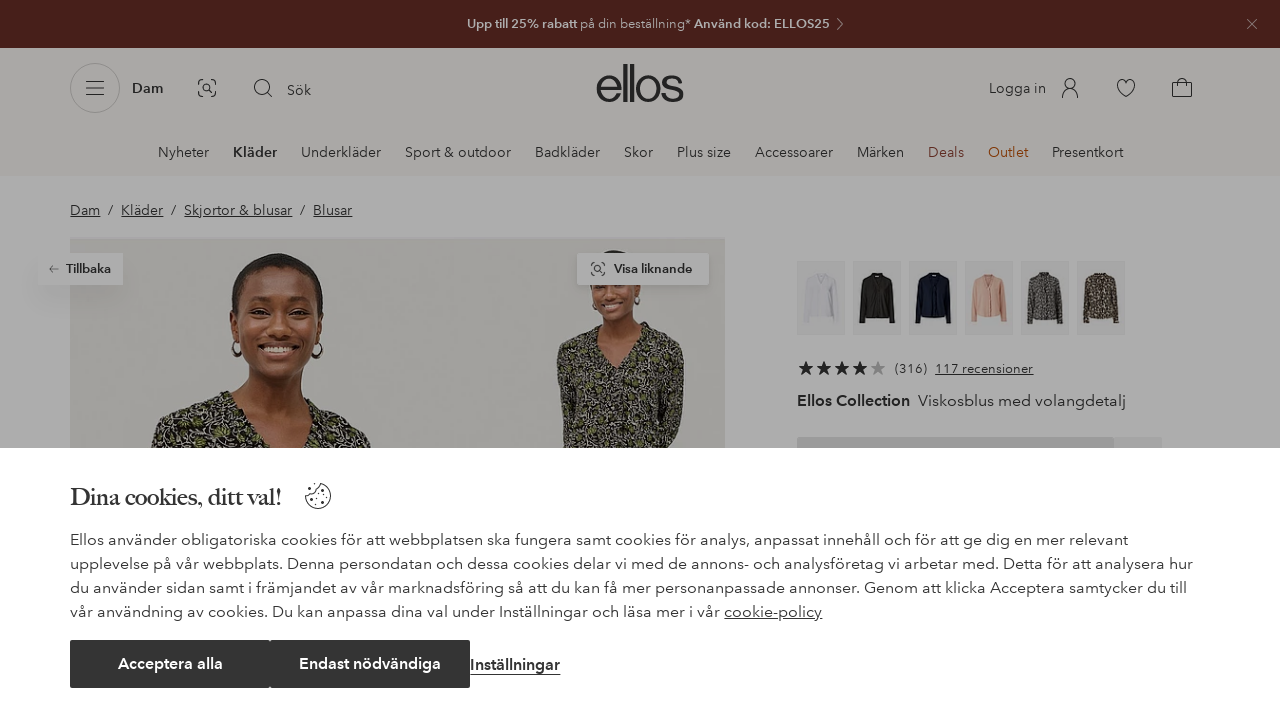

--- FILE ---
content_type: text/html; charset=utf-8
request_url: https://www.ellos.se/ellos-collection/blus-naila/7016645-04
body_size: 118333
content:
<!doctype html>
<html data-n-head-ssr lang="sv" data-robot-rendered="true" data-n-head="%7B%22lang%22:%7B%22ssr%22:%22sv%22%7D,%22data-robot-rendered%22:%7B%22ssr%22:true%7D%7D">
  <head >
    <meta data-n-head="ssr" charset="utf-8"><meta data-n-head="ssr" name="viewport" content="width=device-width, initial-scale=1"><meta data-n-head="ssr" data-hid="mobile-web-app-capable" name="mobile-web-app-capable" content="yes"><meta data-n-head="ssr" data-hid="apple-mobile-web-app-capable" name="apple-mobile-web-app-capable" content="yes"><meta data-n-head="ssr" data-hid="apple-mobile-web-app-status-bar-style" name="apple-mobile-web-app-status-bar-style" content="default"><meta data-n-head="ssr" data-hid="apple-mobile-web-app-title" name="apple-mobile-web-app-title" content="ellos"><meta data-n-head="ssr" data-hid="format-detection" name="format-detection" content="telephone=no"><meta data-n-head="ssr" data-hid="theme-color" name="theme-color" content="#ffffff"><meta data-n-head="ssr" data-hid="msapplication-TileColor" name="msapplication-TileColor" content="#ffffff"><meta data-n-head="ssr" data-hid="description" name="description" content="Köp Viskosblus med volangdetalj från Ellos Collection - Grön/Grönmönstrad hos Ellos. Snabb leverans • Smidig retur • Över 800 varumärken."><meta data-n-head="ssr" property="og:title" content="Viskosblus med volangdetalj"><meta data-n-head="ssr" property="og:type" content="product"><meta data-n-head="ssr" property="og:url" content="https://www.ellos.se/ellos-collection/blus-naila/7016645-04"><meta data-n-head="ssr" property="og:description" content="Köp Viskosblus med volangdetalj från Ellos Collection - Grön/Grönmönstrad hos Ellos. Snabb leverans • Smidig retur • Över 800 varumärken."><meta data-n-head="ssr" property="og:site_name" content="ellos"><meta data-n-head="ssr" property="og:image" content="https://assets.ellosgroup.com/i/ellos/ell_7016645-04_Fs"><meta data-n-head="ssr" property="product:price:amount" content="244"><meta data-n-head="ssr" property="product:price:currency" content="SEK"><title>Ellos Viskosblus med volangdetalj - Grön - Blusar | Ellos.se</title><link data-n-head="ssr" rel="apple-touch-icon" href="/icons/ios-512.png"><link data-n-head="ssr" rel="icon" type="image/svg+xml" href="/icons/favicon.svg"><link data-n-head="ssr" rel="icon" type="image/png" sizes="32x32" href="/icons/favicon-32.png"><link data-n-head="ssr" rel="icon" type="image/png" sizes="16x16" href="/icons/favicon-16.png"><link data-n-head="ssr" rel="mask-icon" href="/icons/safari-pinned-tab.svg" color="#000000"><link data-n-head="ssr" rel="apple-touch-startup-image" href="/splashscreens/iphone5_splash.png" media="(device-width: 320px) and (device-height: 568px) and (-webkit-device-pixel-ratio: 2)"><link data-n-head="ssr" rel="apple-touch-startup-image" href="/splashscreens/iphone6_splash.png" media="(device-width: 375px) and (device-height: 667px) and (-webkit-device-pixel-ratio: 2)"><link data-n-head="ssr" rel="apple-touch-startup-image" href="/splashscreens/iphoneplus_splash.png" media="(device-width: 621px) and (device-height: 1104px) and (-webkit-device-pixel-ratio: 3)"><link data-n-head="ssr" rel="apple-touch-startup-image" href="/splashscreens/iphonex_splash.png" media="(device-width: 375px) and (device-height: 812px) and (-webkit-device-pixel-ratio: 3)"><link data-n-head="ssr" rel="apple-touch-startup-image" href="/splashscreens/iphonexr_splash.png" media="(device-width: 414px) and (device-height: 896px) and (-webkit-device-pixel-ratio: 2)"><link data-n-head="ssr" rel="apple-touch-startup-image" href="/splashscreens/iphonexsmax_splash.png" media="(device-width: 414px) and (device-height: 896px) and (-webkit-device-pixel-ratio: 3)"><link data-n-head="ssr" rel="apple-touch-startup-image" href="/splashscreens/ipad_splash.png" media="(device-width: 768px) and (device-height: 1024px) and (-webkit-device-pixel-ratio: 2)"><link data-n-head="ssr" rel="apple-touch-startup-image" href="/splashscreens/ipadpro1_splash.png" media="(device-width: 834px) and (device-height: 1112px) and (-webkit-device-pixel-ratio: 2)"><link data-n-head="ssr" rel="apple-touch-startup-image" href="/splashscreens/ipadpro3_splash.png" media="(device-width: 834px) and (device-height: 1194px) and (-webkit-device-pixel-ratio: 2)"><link data-n-head="ssr" rel="apple-touch-startup-image" href="/splashscreens/ipadpro2_splash.png" media="(device-width: 1024px) and (device-height: 1366px) and (-webkit-device-pixel-ratio: 2)"><link data-n-head="ssr" rel="preload" href="/fonts/big-caslon-bold.woff2" as="font" type="font/woff2" crossorigin="true"><link data-n-head="ssr" rel="preload" href="/fonts/AvenirNextLTPro-Regular.woff2" as="font" type="font/woff2" crossorigin="true"><link data-n-head="ssr" rel="preload" href="/fonts/AvenirNextLTPro-Demi.woff2" as="font" type="font/woff2" crossorigin="true"><link data-n-head="ssr" rel="preconnect" href="https://assets.ellosgroup.com" crossorigin="true"><link data-n-head="ssr" rel="preconnect" href="https://static.ellosgroup.com" crossorigin="true"><link data-n-head="ssr" rel="preconnect" href="https://ellos.a.bigcontent.io" crossorigin="true"><link data-n-head="ssr" rel="preconnect" href="https://c1.amplience.net" crossorigin="true"><link data-n-head="ssr" rel="dns-prefetch" href="https://www.google-analytics.com"><link data-n-head="ssr" rel="dns-prefetch" href="https://adservice.google.com"><link data-n-head="ssr" rel="canonical" href="https://www.ellos.se/ellos-collection/blus-naila/7016645-04"><script data-n-head="ssr" src="https://gtm.ellos.se/gtm.js?id=GTM-MHGDC4M" async></script><script data-n-head="ssr" type="application/ld+json">{"@context":"https://schema.org/","@type":"Product","name":"Viskosblus med volangdetalj","color":"Grönmönstrad","image":["https://assets.ellosgroup.com/i/ellos/ell_7016645-04_Fm_M0087610","https://assets.ellosgroup.com/i/ellos/ell_7016645-04_Ff_M0087610","https://assets.ellosgroup.com/i/ellos/ell_7016645-04_Fs","https://assets.ellosgroup.com/i/ellos/ell_7016645-04_Bm_M0087610","https://assets.ellosgroup.com/i/ellos/ell_7016645-04_Bf_M0087610"],"description":"Köp Viskosblus med volangdetalj från Ellos Collection - Grön/Grönmönstrad hos Ellos. Snabb leverans • Smidig retur • Över 800 varumärken.","sku":"7016645-04","brand":{"@type":"Brand","name":"Ellos","url":"https://www.ellos.se/brand/ellos-collection"},"offers":{"@type":"Offer","url":"https://www.ellos.se/ellos-collection/blus-naila/7016645-04","priceCurrency":"SEK","price":244,"availability":"https://schema.org/OutOfStock"},"aggregateRating":{"@type":"AggregateRating","ratingValue":4.2,"reviewCount":316},"review":[{"@type":"Review","author":{"@type":"Person","name":"Sari H"},"datePublished":"2025-12-12","description":"Bra tyg, sömnad. Storleken stämmer.","name":"Trevlig vardagsskjorta","reviewRating":{"@type":"Rating","bestRating":5,"ratingValue":5,"worstRating":1}},{"@type":"Review","author":{"@type":"Person","name":"Annakari K"},"datePublished":"2025-12-12","description":"Fin blus till bra pris. Storlek stämmer","name":"Fin blus","reviewRating":{"@type":"Rating","bestRating":5,"ratingValue":5,"worstRating":1}},{"@type":"Review","author":{"@type":"Person","name":"Tone A"},"datePublished":"2025-10-13","description":"Fin skjorta bra storlek","name":"Topp","reviewRating":{"@type":"Rating","bestRating":5,"ratingValue":5,"worstRating":1}},{"@type":"Review","author":{"@type":"Person","name":"Eva B"},"datePublished":"2025-08-22","description":"Fin bra kvalitet ","name":"Skjorta","reviewRating":{"@type":"Rating","bestRating":5,"ratingValue":5,"worstRating":1}},{"@type":"Review","author":{"@type":"Person","name":"Henda A"},"datePublished":"2025-08-07","description":"Jätte fint ","name":"Betyg","reviewRating":{"@type":"Rating","bestRating":5,"ratingValue":5,"worstRating":1}},{"@type":"Review","author":{"@type":"Person","name":"Monika H"},"datePublished":"2025-06-27","description":"Jag är nöjd med mitt köp. Tunt behagligt material och sitter så fint på.","name":"Vit blus strl 44","reviewRating":{"@type":"Rating","bestRating":5,"ratingValue":5,"worstRating":1}},{"@type":"Review","author":{"@type":"Person","name":"Ann-Caroline N"},"datePublished":"2025-06-12","description":"Fin blus till jeans","name":"Snygg","reviewRating":{"@type":"Rating","bestRating":5,"ratingValue":5,"worstRating":1}},{"@type":"Review","author":{"@type":"Person","name":"Päivi V"},"datePublished":"2025-06-01","description":"Underbar tröja. Storleken är bra. Tunt, bra material, bekväm på sommaren trots långa ärmar.","name":"Päivi","reviewRating":{"@type":"Rating","bestRating":5,"ratingValue":5,"worstRating":1}}]}</script><script data-n-head="ssr" type="application/ld+json">{"@context":"https://schema.org","@type":"BreadcrumbList","itemListElement":[{"@type":"ListItem","position":1,"item":{"@id":"https://www.ellos.se/dam","name":"Dam"}},{"@type":"ListItem","position":2,"item":{"@id":"https://www.ellos.se/dam/mode","name":"Kläder"}},{"@type":"ListItem","position":3,"item":{"@id":"https://www.ellos.se/dam/skjortor-blusar","name":"Skjortor &amp; blusar"}},{"@type":"ListItem","position":4,"item":{"@id":"https://www.ellos.se/dam/skjortor-blusar/blusar","name":"Blusar"}}]}</script><link rel="preload" href="/_nuxt/4a0eb1e.js" as="script"><link rel="preload" href="/_nuxt/0a6773c.js" as="script"><link rel="preload" href="/_nuxt/cfa3578.js" as="script"><link rel="preload" href="/_nuxt/bdac213.js" as="script"><link rel="preload" href="/_nuxt/a03d038.js" as="script"><link rel="preload" href="/_nuxt/aa0c983.js" as="script"><link rel="preload" href="/_nuxt/59b01ab.js" as="script"><link rel="preload" href="/_nuxt/9db4ebf.js" as="script"><link rel="preload" href="/_nuxt/f4656de.js" as="script"><link rel="preload" href="/_nuxt/b79cfb6.js" as="script"><link rel="preload" href="/_nuxt/e86fec3.js" as="script"><link rel="preload" href="/_nuxt/f279977.js" as="script"><link rel="preload" href="/_nuxt/d0b5871.js" as="script"><link rel="preload" href="/_nuxt/4e3a7b0.js" as="script"><link rel="preload" href="/_nuxt/d0e30c2.js" as="script"><link rel="preload" href="/_nuxt/5f17f30.js" as="script"><link rel="preload" href="/_nuxt/49947da.js" as="script"><link rel="preload" href="/_nuxt/91d0e68.js" as="script"><link rel="preload" href="/_nuxt/6f35aa4.js" as="script"><link rel="preload" href="/_nuxt/9a1733a.js" as="script"><link rel="preload" href="/_nuxt/6ad0805.js" as="script"><link rel="preload" href="/_nuxt/1ccb2bd.js" as="script"><link rel="preload" href="/_nuxt/cdee5d9.js" as="script"><link rel="preload" href="/_nuxt/868631a.js" as="script"><link rel="preload" href="/_nuxt/abdad04.js" as="script"><link rel="preload" href="/_nuxt/6ecd52f.js" as="script"><link rel="preload" href="/_nuxt/80186e4.js" as="script"><style data-vue-ssr-id="3ad1b452:0 685ef19c:0 697d6f98:0 e330f048:0 5ef25ab8:0 09706a6c:0 5e81a75b:0 287358a8:0 5c09c8fe:0 693c14c0:0 7e32878f:0 045caef8:0 dfa95bda:0 95a5ae00:0 22cb249d:0 9134e514:0 cb479f5e:0 1e7f9588:0 0a5eb84d:0 eea0c374:0 675d4c7e:0 47a266d6:0 7694e54a:0 44f47b94:0 62b96f50:0 1a5d4155:0 615f295e:0 1a2f0f9a:0 51882cfb:0 0d221e0e:0 642b5f56:0 4e4c58b4:0 3f95dfa1:0 07076f88:0 b11153e6:0 6b8d5cec:0 4d265545:0 79e6d8bc:0 3075c77e:0 03724fe0:0 5f48bdf5:0 8c24aecc:0 17039804:0 07f1038f:0 d25559b2:0 8ab4722c:0 3c2fe52c:0 b59b83a6:0 109cc99b:0 44f7dbec:0 f08318d0:0 f7f027e6:0 5d944729:0 140da3e3:0 5b4ba83e:0 45433dbc:0 ddf21e56:0 fa49dde4:0 372c0d10:0 440d09cb:0">html{line-height:1.15;-ms-text-size-adjust:100%;-webkit-text-size-adjust:100%}body{margin:0}h1{font-size:2em;margin:.67em 0}main{display:block}hr{box-sizing:initial;height:0;overflow:visible}pre{font-family:monospace,monospace;font-size:1em}a{background-color:initial;-webkit-text-decoration-skip:objects}abbr[title]{border-bottom:none;text-decoration:underline;-webkit-text-decoration:underline dotted;text-decoration:underline dotted}b,strong{font-weight:bolder}code,kbd,samp{font-family:monospace,monospace;font-size:1em}small{font-size:80%}sub,sup{font-size:75%;line-height:0;position:relative;vertical-align:initial}sub{bottom:-.25em}sup{top:-.5em}svg:not(:root){overflow:hidden}button,input,optgroup,select,textarea{font-family:sans-serif;font-size:100%;line-height:1.15;margin:0}button,input{overflow:visible}button,select{text-transform:none}[type=reset],[type=submit],button{-webkit-appearance:button}[type=button]::-moz-focus-inner,[type=reset]::-moz-focus-inner,[type=submit]::-moz-focus-inner,button::-moz-focus-inner{border-style:none;padding:0}fieldset{padding:.35em .75em .625em}legend{box-sizing:border-box;color:inherit;display:table;max-width:100%;padding:0;white-space:normal}progress{vertical-align:initial}textarea{overflow:auto}[type=checkbox],[type=radio]{box-sizing:border-box;padding:0}[type=number]::-webkit-inner-spin-button,[type=number]::-webkit-outer-spin-button{height:auto}[type=search]{-webkit-appearance:textfield;outline-offset:-2px}[type=search]::-webkit-search-cancel-button,[type=search]::-webkit-search-decoration{-webkit-appearance:none}::-webkit-file-upload-button{-webkit-appearance:button;font:inherit}details,menu{display:block}summary{display:list-item}[hidden],template{display:none}:root{font-size:1rem;--outline-offset:0.125rem}body,html{height:100%;width:100%}*{box-sizing:border-box}:after,:before{box-sizing:inherit}body{background-color:#fff;color:#343434;font-family:AvenirNextLTPro,Tahoma,sans;font-feature-settings:"lnum";font-variant-numeric:lining-nums;line-height:1.5;-moz-osx-font-smoothing:grayscale;-webkit-font-smoothing:antialiased;align-content:start;display:grid;grid-template-columns:100%;overflow-x:hidden}body>*{-ms-overflow-style:-ms-autohiding-scrollbar}*{color:inherit}@media (max-width:74.9375rem){html.overlay{min-height:100%;overflow:hidden}html.overlay body{height:calc(100vh + var(--overlay-offset));min-height:100vh;min-height:-webkit-fill-available;overflow-y:hidden;position:fixed;top:calc(var(--overlay-offset)*-1);z-index:0}}@media (min-width:75em){html.overlay body{height:calc(100vh + var(--overlay-offset));overflow-y:hidden;position:fixed;top:calc(var(--overlay-offset)*-1)}}#__layout,#__nuxt{height:100%}.site-wrapper{display:grid;grid-template-areas:"preheader" "header" "nav" "main" "trustpilot" "footer";grid-template-columns:100%;grid-template-rows:auto auto auto 1fr auto auto;height:100%}.site-wrapper .pre-header{grid-area:preheader}.site-wrapper .header-site{grid-area:header}.site-wrapper .navigation-drawer{grid-area:nav}.site-wrapper main{grid-area:main}.site-wrapper .trustpilot{grid-area:trustpilot}.site-wrapper .footer-site{grid-area:footer}img{vertical-align:middle}svg{fill:currentColor}.ui-icon-16{height:1rem;width:1rem}.ui-icon-20{height:1.25rem;width:1.25rem}.ui-icon-24{height:1.5rem;width:1.5rem}.ui-icon-32{height:2rem;width:2rem}.ui-icon-38{height:2.375rem;width:2.375rem}.ui-icon-solid{box-sizing:initial;padding:.5rem}[class*=ui-flag]{border-radius:1rem}.wrap{margin:0 1rem;position:relative}a{color:currentColor;-webkit-text-decoration:none;text-decoration:none}[class*=userInput-]:not(.userInput-keyboard) [tabindex],[class*=userInput-]:not(.userInput-keyboard) a,[class*=userInput-]:not(.userInput-keyboard) button,[class*=userInput-]:not(.userInput-keyboard) input,[class*=userInput-]:not(.userInput-keyboard) textarea{outline:none;-webkit-tap-highlight-color:rgba(0,0,0,0)}[tabindex]:focus-visible,a:focus-visible,button:focus-visible,input:focus-visible,textarea:focus-visible{outline:revert;outline-offset:var(--outline-offset)}[role=link]{cursor:pointer}.site-wrapper.ab-test-79{grid-template-areas:"header" "preheader" "nav" "main" "trustpilot" "footer"}[role=link].icon-only .icon-label,a.icon-only .icon-label,button.icon-only .icon-label{border:0;clip:rect(0 0 0 0);height:1px;margin:-1px;overflow:hidden;padding:0;position:absolute;width:1px}button,input,textarea{color:inherit;font-family:inherit;font-weight:inherit}button{cursor:pointer;font-feature-settings:"lnum";font-variant-numeric:lining-nums}.form-control{margin-bottom:1.5rem}.form-label{color:#343434;font-size:.875rem;font-weight:600;margin-bottom:1rem;text-transform:uppercase}.form-textarea{font-size:.875rem}.form-select,.form-textarea{border:1px solid #bebebe;padding:.75rem}.form-select{background-color:initial}.form-footnote{color:#767676;font-size:.875rem;line-height:1.5;margin:1rem 0 0}.form--overlay{align-content:flex-start;align-items:stretch;display:flex;flex-direction:column;font-size:.875rem;justify-content:flex-start;padding:1rem 1.5rem 1.5rem;position:relative}.form--overlay .form-select,.form--overlay [class*=cta-],.form--overlay [class*=tag-]{width:100%}.form--overlay .form-label{display:inline-block;font-size:1rem;text-transform:none}.form--overlay .form-footnote{font-size:.75rem}.form--overlay .form-select{font-weight:600;height:3rem}.form--overlay .form-textarea{min-height:6rem}.form--overlay .form-control{margin-bottom:1rem}.form--overlay .loading-dots-animation{position:absolute}[class^=tt-],h1,h2,h3,h4,h5,h6{font-size:1.5rem;line-height:1.2;margin:0}b,strong{font-weight:600}[class*=edito] a{color:#34343452;-webkit-text-decoration:underline;text-decoration:underline}[class*=edito] a[href]{color:currentColor;transition:color .25s cubic-bezier(.215,.61,.355,1)}.userInput-keyboard [class*=edito] a:focus,.userInput-mouse [class*=edito] a:hover,.userInput-touch [class*=edito] a:active{-webkit-text-decoration:none;text-decoration:none}.userInput-keyboard .edito-variant-1 a[href]:focus,.userInput-mouse .edito-variant-1 a[href]:hover,.userInput-touch .edito-variant-1 a[href]:active{color:#343434a3}.userInput-keyboard .edito-variant-2 a[href]:focus,.userInput-mouse .edito-variant-2 a[href]:hover,.userInput-touch .edito-variant-2 a[href]:active{color:#474747}.userInput-keyboard .edito-variant-3 a[href]:focus,.userInput-mouse .edito-variant-3 a[href]:hover,.userInput-touch .edito-variant-3 a[href]:active{color:#ffffffa3}@media (min-width:36em){[class^=tt-],h1,h2,h3,h4,h5,h6{font-size:1.75rem}}@media (min-width:62em){.wrap{margin:0 auto;width:89.0625%}[class^=tt-],h1,h2,h3,h4,h5,h6{font-size:2rem}}@media (min-width:75em){.wrap{width:89%}[class^=tt-],h1,h2,h3,h4,h5,h6{font-size:2.25rem}}@media (min-width:100em){.wrap{max-width:100rem;width:88.5%}[class^=tt-],h1,h2,h3,h4,h5,h6{font-size:2.5rem}}@font-face{font-display:swap;font-family:BigCaslon;font-style:normal;font-weight:700;src:url(/fonts/big-caslon-bold.woff2) format("woff2"),url(/fonts/big-caslon-bold.woff) format("woff")}@font-face{font-display:swap;font-family:AvenirNextLTPro;font-style:normal;src:url(/fonts/AvenirNextLTPro-Regular.woff2) format("woff2"),url(/fonts/AvenirNextLTPro-Regular.woff) format("woff")}@font-face{font-display:swap;font-family:AvenirNextLTPro;font-style:normal;font-weight:500;src:url(/fonts/AvenirNextLTPro-Medium.woff2) format("woff2"),url(/fonts/AvenirNextLTPro-Medium.woff) format("woff")}@font-face{font-display:swap;font-family:AvenirNextLTPro;font-style:normal;font-weight:600;src:url(/fonts/AvenirNextLTPro-Demi.woff2) format("woff2"),url(/fonts/AvenirNextLTPro-Demi.woff) format("woff")}
.vue-advanced-cropper{direction:ltr;max-height:100%;max-width:100%;position:relative;text-align:center;-webkit-user-select:none;user-select:none}.vue-advanced-cropper__stretcher{max-height:100%;max-width:100%;pointer-events:none;position:relative}.vue-advanced-cropper__image{max-width:none!important;position:absolute;transform-origin:center;-webkit-user-select:none;user-select:none}.vue-advanced-cropper__background,.vue-advanced-cropper__foreground{background:#000;left:50%;opacity:1;position:absolute;top:50%;transform:translate(-50%,-50%)}.vue-advanced-cropper__foreground{opacity:.5}.vue-advanced-cropper__boundaries{left:50%;opacity:1;position:absolute;top:50%;transform:translate(-50%,-50%)}.vue-advanced-cropper__cropper-wrapper{height:100%;width:100%}.vue-advanced-cropper__image-wrapper{height:100%;overflow:hidden;position:absolute;width:100%}.vue-advanced-cropper__stencil-wrapper{position:absolute}.vue-simple-handler{background:#fff;display:block;height:10px;width:10px}.vue-rectangle-stencil{box-sizing:border-box}.vue-rectangle-stencil,.vue-rectangle-stencil__preview{height:100%;position:absolute;width:100%}.vue-rectangle-stencil--movable{cursor:move}.vue-circle-stencil{box-sizing:initial;cursor:move;height:100%;position:absolute;width:100%}.vue-circle-stencil__preview{border-radius:50%;height:100%;position:absolute;width:100%}.vue-circle-stencil--movable{cursor:move}.vue-simple-line{background:0 0;border:0 solid #ffffff4d;transition:border .5s}.vue-simple-line--north,.vue-simple-line--south{height:0;width:100%}.vue-simple-line--east,.vue-simple-line--west{height:100%;width:0}.vue-simple-line--east{border-right-width:1px}.vue-simple-line--west{border-left-width:1px}.vue-simple-line--south{border-bottom-width:1px}.vue-simple-line--north{border-top-width:1px}.vue-simple-line--hover{border-color:#fff;opacity:1}.vue-bounding-box{height:100%;position:relative;width:100%}.vue-bounding-box__handler{position:absolute}.vue-bounding-box__handler--west-north{left:0;top:0}.vue-bounding-box__handler--north{left:50%;top:0}.vue-bounding-box__handler--east-north{left:100%;top:0}.vue-bounding-box__handler--east{left:100%;top:50%}.vue-bounding-box__handler--east-south{left:100%;top:100%}.vue-bounding-box__handler--south{left:50%;top:100%}.vue-bounding-box__handler--west-south{left:0;top:100%}.vue-bounding-box__handler--west{left:0;top:50%}.vue-handler-wrapper{height:30px;position:absolute;transform:translate(-50%,-50%);width:30px}.vue-handler-wrapper__draggable{align-items:center;display:flex;height:100%;justify-content:center;width:100%}.vue-handler-wrapper--west-north{cursor:nw-resize}.vue-handler-wrapper--north{cursor:n-resize}.vue-handler-wrapper--east-north{cursor:ne-resize}.vue-handler-wrapper--east{cursor:e-resize}.vue-handler-wrapper--east-south{cursor:se-resize}.vue-handler-wrapper--south{cursor:s-resize}.vue-handler-wrapper--west-south{cursor:sw-resize}.vue-handler-wrapper--west{cursor:w-resize}.vue-handler-wrapper--disabled{cursor:auto}.vue-line-wrapper{align-items:center;background:0 0;display:flex;justify-content:center;position:absolute}.vue-line-wrapper--north,.vue-line-wrapper--south{height:12px;left:0;transform:translateY(-50%);width:100%}.vue-line-wrapper--north{cursor:n-resize;top:0}.vue-line-wrapper--south{cursor:s-resize;top:100%}.vue-line-wrapper--east,.vue-line-wrapper--west{height:100%;top:0;transform:translateX(-50%);width:12px}.vue-line-wrapper--east{cursor:e-resize;left:100%}.vue-line-wrapper--west{cursor:w-resize;left:0}.vue-line-wrapper--disabled{cursor:auto}.vue-draggable-area{position:relative}.vue-preview-result{box-sizing:border-box;height:100%;overflow:hidden;position:absolute;width:100%}.vue-preview-result__wrapper{position:absolute}.vue-preview-result__image{max-width:none!important;pointer-events:none;position:relative;transform-origin:center;-webkit-user-select:none;user-select:none}.vue-preview{box-sizing:border-box;overflow:hidden;position:relative}.vue-preview--fill,.vue-preview__wrapper{height:100%;position:absolute;width:100%}.vue-preview__image{max-width:none!important;pointer-events:none;position:absolute;transform-origin:center;-webkit-user-select:none;user-select:none}
.nuxt-progress{background-color:#dec5b8;height:2px;left:0;opacity:1;position:fixed;right:0;top:0;transition:width .1s,opacity .4s;width:0;z-index:999999}.nuxt-progress.nuxt-progress-notransition{transition:none}.nuxt-progress-failed{background-color:red}
iframe[style="width: 1px; height: 1px; border: none;"]{display:none}#chatframe{transition:opacity .3s ease-in-out}html.overlay #chatframe{opacity:0}.ab_T32b .navigation-level-1>ul>li>.item-all{display:none!important}.abToggleChatbot #chatframe,.abToggleChatbot .chatbot-badge{display:none}
.skip-link-wrapper{left:.75rem;pointer-events:none;position:absolute;top:.75rem;z-index:100}.skip-link{display:flex;transform:translateY(-200%);transition:transform .3s cubic-bezier(.455,.03,.515,.955)}.userInput-keyboard .skip-link:focus,.userInput-mouse .skip-link:hover,.userInput-touch .skip-link:active{transform:translateY(0)}
.cta{--cta-border-radius:2px;--cta-font-weight:600;--cta-font-size:1rem;--cta-padding:0.75rem;--cta-text-padding:0.25rem;--cta-icon-padding:0.25rem;--cta-border:var(--cta-background)}.cta.size-s,.cta.size-xs{--cta-font-size:0.8125rem;--cta-padding:0.5rem;--cta-icon-size:1rem}.cta.size-m{--cta-font-size:0.875rem;--cta-icon-size:1.25rem}.cta.size-l,.cta.size-xl{--cta-font-size:1rem}.cta{--cta-icon-size:1.5rem;--cta-default-transition:background-color 0.25s cubic-bezier(0.215,0.61,0.355,1),border-color 0.25s cubic-bezier(0.215,0.61,0.355,1),color 0.25s cubic-bezier(0.215,0.61,0.355,1);align-items:center;-webkit-appearance:none;appearance:none;background-clip:padding-box;background-color:var(--cta-background);border-color:var(--cta-border);border-radius:var(--cta-border-radius);border-style:solid;border-width:var(--cta-border-width);color:var(--cta-color);cursor:pointer;display:inline-flex;font-size:var(--cta-font-size);font-weight:var(--cta-font-weight);margin:0;min-height:var(--cta-min-height);min-width:var(--cta-min-width);outline:none;padding:0 calc(var(--cta-padding) - var(--cta-border-width));position:relative;transition:var(--cta-default-transition)}a.cta{-webkit-text-decoration:none;text-decoration:none}.cta svg{height:var(--cta-icon-size);width:var(--cta-icon-size)}.cta:disabled,.cta[aria-busy]{cursor:default;pointer-events:none}.cta.icon-only{--cta-padding:0}.cta.icon-only .icon-label{border:0;clip:rect(0 0 0 0);height:1px;margin:-1px;overflow:hidden;padding:0;position:absolute;width:1px}.cta.icon-only .icon-label+span{margin:0 .4375rem}.cta.icon-only svg{margin:0}.cta:not(.icon-only) .contents>span:first-child{padding-left:var(--cta-text-padding)}.cta:not(.icon-only) .contents>span:last-child{padding-right:var(--cta-text-padding)}.cta:not(.icon-only) svg:first-child{margin-right:var(--cta-icon-padding)}.cta:not(.icon-only) svg:last-child{margin-left:var(--cta-icon-padding)}.cta.loading .contents{opacity:0;transition-delay:0s}.cta.loading .loading-dots{color:inherit}.cta.rounded{border-radius:100%}.cta.transparent{background-color:initial;border-width:0;color:inherit}.cta.size-xs{--cta-min-height:1.75rem;--cta-min-width:3.625rem}.cta.size-xs.icon-only{--cta-min-width:1.75rem}.cta.size-s{--cta-min-height:2rem;--cta-min-width:4rem}.cta.size-s.icon-only{--cta-min-width:2rem}.cta.size-m{--cta-min-height:2.5rem;--cta-min-width:4.5rem}.cta.size-m.icon-only{--cta-min-width:2.5rem}.cta.size-l{--cta-min-height:3rem;--cta-min-width:4.875rem}.cta.size-l.icon-only{--cta-min-width:3rem}.cta.size-xl{--cta-min-height:3.5rem;--cta-min-width:5rem}.cta.size-xl.icon-only{--cta-min-width:3.5rem}.userInput-mouse .cta:not(.cta-static):not(:disabled):not(.transparent):hover,.userInput-mouse .cta[aria-busy]:not(:disabled):not(.transparent):not(.cta-static){background-color:var(--cta-background--hover,var(--cta-background));border-color:var(--cta-border--hover,var(--cta-border));color:var(--cta-color--hover,var(--cta-color))}.userInput-keyboard .cta:not(.cta-static):focus,.userInput-keyboard .cta[aria-busy]:not(.cta-static){background-color:var(--cta-background--focus,var(--cta-background--hover,var(--cta-background)));border-color:var(--cta-border--focus,var(--cta-border--hover,var(--cta-border)));color:var(--cta-color--focus,var(--cta-color--hover,var(--cta-color)))}.userInput-keyboard .cta:not(.cta-static):active,.userInput-mouse .cta:not(.cta-static):not(:disabled):not(.transparent):active,.userInput-touch .cta:not(.cta-static):active,.userInput-touch .cta[aria-busy]:not(.cta-static){background-color:var(--cta-background--active,var(--cta-background--hover,var(--cta-background)));border-color:var(--cta-border--active,var(--cta-border--hover,var(--cta-border)));color:var(--cta-color--active,var(--cta-color--hover,var(--cta-color)))}.cta .contents{align-items:center;display:flex;flex-wrap:wrap;justify-content:center;opacity:1;text-align:center;transition:opacity .25s cubic-bezier(.25,.46,.45,.94) .1s;width:100%}.cta .contents .sub-label{position:absolute;top:50%;transform:translateY(-50%);transition:font-size .3s ease,top .3s ease}.cta .contents .sub-label.move{font-size:.6875rem;top:1rem}
.cta.type-solid{--cta-border-width:1px}.cta.type-solid.variant-1,.cta.type-solid.variant-primary{--cta-background:#343434;--cta-background--hover:#343434cc;--cta-background--active:#343434a3;--cta-border--hover:var(--cta-background--hover);--cta-color:#fff}.cta.type-solid.variant-secondary{--cta-background:#f5efe6;--cta-background--hover:#e8daca;--cta-background--active:#dbc6ad;--cta-border--hover:var(--cta-background--hover);--cta-border--focus:#a26559;--cta-border--active:var(--cta-background--active);--cta-color:#343434}.cta.type-solid.variant-2,.cta.type-solid.variant-charcoal{--cta-background:#474747;--cta-background--hover:#474747a3;--cta-background--focus:#343434a3;--cta-background--active:#34343452;--cta-border--hover:var(--cta-background--hover);--cta-border--focus:#767676;--cta-border--active:var(--cta-background--active);--cta-color:#bebebe;--cta-color--hover:#fff}.cta.type-solid.variant-3,.cta.type-solid.variant-grey,.cta.type-solid.variant-my-pages-secondary{--cta-background:#e5e5e5;--cta-background--hover:#bebebe;--cta-background--active:#767676;--cta-border--hover:var(--cta-background--hover);--cta-border--focus:#767676;--cta-border--active:var(--cta-background--active);--cta-color:#767676;--cta-color--hover:#343434}.cta.type-solid.variant-4,.cta.type-solid.variant-white{--cta-background:#fff;--cta-background--hover:#ffffffa3;--cta-background--active:#ffffff52;--cta-border--hover:var(--cta-background--hover);--cta-border--focus:#fff;--cta-border--active:var(--cta-background--active);--cta-color:#343434;--cta-color--hover:#343434}.cta.type-solid.variant-4:disabled,.cta.type-solid.variant-white:disabled{--cta-background:#ffffff3d;--cta-color:#3434347a}.cta.type-solid.variant-5{--cta-background:#343434cc;--cta-background--hover:#343434;--cta-border--hover:var(--cta-background--hover);--cta-border--focus:#fff;--cta-border--active:var(--cta-background--active);--cta-color:#fff}.cta.type-solid.variant-5:disabled{--cta-background:#ffffff3d;--cta-color:#ffffff7a}.cta.type-solid.variant-my-pages-primary{--cta-background:#3f7d5f;--cta-background--hover:#386650;--cta-background--active:#2d5240;--cta-border--hover:var(--cta-background--hover);--cta-border--focus:#343434;--cta-border--active:var(--cta-background--active);--cta-color:#fff}.cta.type-solid:disabled{--cta-background:#e5e5e5;--cta-color:#bebebe}.cta.type-solid.variant-elpy-primary{--cta-background:#5738bf;--cta-background--hover:#765bcf;--cta-background--active:#452c98;--cta-border--focus:#765bcf;--cta-color:#fff;--cta-border-radius:8px}.cta.type-solid.variant-elpy-secondary{--cta-background:#ededfe;--cta-background--hover:#d5d5fd;--cta-background--active:#a5a5fa;--cta-border--focus:#a5a5fa;--cta-color:#5738bf;--cta-border-radius:8px}
.pre-header{--outline-offset:-0.3125rem;color:#fff;display:block;font-size:.8125rem;line-height:1.230769230769231;overflow:hidden;position:relative}.pre-header.v-leave-active{transition:height .3s ease}.pre-header.v-leave-to{height:0!important}.pre-header .ui-chevron{box-sizing:initial;flex-shrink:0;margin-right:-.75rem;opacity:.64;padding-left:.25rem;transition:transform .3s ease}.pre-header .ui-elpy{height:1.375rem;transform:scale(.9);width:3rem}.pre-header p{margin:0}.pre-header .pre-header-close{background-color:initial;border-color:#0000;border-radius:50%;color:#ffffffa3;margin-right:.75rem;padding:0;position:absolute;right:0;top:1.5rem;transform:translateY(-50%)}.userInput-keyboard .pre-header .pre-header-close:focus:not(.cta-static),.userInput-mouse .pre-header .pre-header-close:hover:not(.cta-static),.userInput-touch .pre-header .pre-header-close:active:not(.cta-static){background-color:#ffffff29;border-color:#0000;color:#fff}.pre-header .pre-header-close svg{height:1.5rem;width:1.5rem}.pre-header-entry{display:block}.userInput-keyboard .pre-header-entry:focus .ui-chevron,.userInput-mouse .pre-header-entry:hover .ui-chevron,.userInput-touch .pre-header-entry:active .ui-chevron{transform:translateX(.25rem)}.pre-header-wrapper{align-items:center;display:flex;height:3rem;justify-content:center}.pre-header-icon{flex-grow:0;flex-shrink:0;margin-right:.5rem}.pre-header-text{flex-shrink:1;overflow:hidden;text-overflow:ellipsis}.pre-header-text span{overflow:hidden;text-overflow:ellipsis;white-space:nowrap}@media (min-width:62em){.pre-heade.v-leave{height:3rem}.pre-header-wrapper{justify-content:center}.pre-header-code{display:inline;padding-left:.25rem}}.pre-header.has-multiple .pre-header-wrapper{height:2.5rem}.pre-header.has-multiple .pre-header-close{top:1.25rem}.pre-header .pre-header-wrapper{margin:0 3rem}.pre-header .pre-header-wrapper .ui-chevron{display:none}.pre-header-text{text-align:center}@supports (-webkit-line-clamp:2){.pre-header-text:not(.has-code) span{display:-webkit-box;white-space:normal;-webkit-line-clamp:2;-webkit-box-orient:vertical}}.pre-header-text.has-code span{display:block;text-align:center}@media (min-width:62em){.pre-header.has-multiple{display:flex}.pre-header.has-multiple .pre-header-entry{width:50%}.pre-header.has-multiple .pre-header-wrapper{height:3rem}.pre-header.has-multiple:last-child .pre-header-wrapper{padding-right:2rem}.pre-header.has-multiple:last-child .pre-header-close{display:flex}.pre-header.has-multiple .pre-header-close{top:1.5rem}.pre-header .pre-header-wrapper{height:3rem}.pre-header .pre-header-wrapper .ui-chevron{display:inherit}.pre-header-text{padding-right:0}.pre-header-text.has-code span{display:inline}}
.lottie-icon svg{width:auto!important}.lottie-icon path{fill:currentColor}.lottie-icon path[stroke]{stroke:currentColor}.lottie-size-m{height:2rem}.lottie-size-m:empty{width:2rem}.lottie-size-s{height:1.5rem}.lottie-size-s:empty{width:1.5rem}
[class*=cta-],[class*=tag-]{align-items:center;background-clip:padding-box;border-radius:2px;border-style:solid;border-width:1px;cursor:pointer;display:inline-flex;font-weight:600;justify-content:center;line-height:1.2;padding:.25rem .9375rem;text-align:center;-webkit-text-decoration:none;text-decoration:none;transition:background-color .25s cubic-bezier(.215,.61,.355,1),border-color .25s cubic-bezier(.215,.61,.355,1),color .25s cubic-bezier(.215,.61,.355,1)}[class*=cta-]:disabled,[class*=tag-]:disabled{cursor:default}[class*=cta-] [class*=bubble-count],[class*=cta-] svg,[class*=tag-] [class*=bubble-count],[class*=tag-] svg{flex-shrink:0}[class*=cta-] [class*=bubble-count]:first-child,[class*=cta-] svg:first-child,[class*=tag-] [class*=bubble-count]:first-child,[class*=tag-] svg:first-child{transform:translateX(-.25rem)}[class*=cta-] [class*=bubble-count]:last-child,[class*=cta-] svg:last-child,[class*=tag-] [class*=bubble-count]:last-child,[class*=tag-] svg:last-child{transform:translateX(.25rem)}[class*=cta-] span,[class*=tag-] span{letter-spacing:1.5}[class*=cta-].icon-only,[class*=tag-].icon-only{min-width:0;padding-left:0;padding-right:0}[class*=cta-].icon-only svg,[class*=tag-].icon-only svg{transform:none}
[class*=cta-solid-my-pages-s],[class*=cta-solid-primary-s],[class*=cta-solid-secondary-s],[class*=cta-solid-variant-1-s],[class*=cta-solid-variant-2-s],[class*=cta-solid-variant-3-s],[class*=cta-solid-variant-4-s],[class*=cta-solid-variant-5-s]{font-size:.8125rem;min-height:2rem;min-width:4rem;padding-left:.6875rem;padding-right:.6875rem}[class*=cta-solid-my-pages-s] svg,[class*=cta-solid-primary-s] svg,[class*=cta-solid-secondary-s] svg,[class*=cta-solid-variant-1-s] svg,[class*=cta-solid-variant-2-s] svg,[class*=cta-solid-variant-3-s] svg,[class*=cta-solid-variant-4-s] svg,[class*=cta-solid-variant-5-s] svg{height:1rem;width:1rem}[class*=cta-solid-my-pages-s].icon-only,[class*=cta-solid-primary-s].icon-only,[class*=cta-solid-secondary-s].icon-only,[class*=cta-solid-variant-1-s].icon-only,[class*=cta-solid-variant-2-s].icon-only,[class*=cta-solid-variant-3-s].icon-only,[class*=cta-solid-variant-4-s].icon-only,[class*=cta-solid-variant-5-s].icon-only{width:2rem}[class*=cta-solid-my-pages-m],[class*=cta-solid-primary-m],[class*=cta-solid-secondary-m],[class*=cta-solid-variant-1-m],[class*=cta-solid-variant-2-m],[class*=cta-solid-variant-3-m],[class*=cta-solid-variant-4-m],[class*=cta-solid-variant-5-m]{font-size:.875rem;height:2.5rem;min-width:4.5rem}[class*=cta-solid-my-pages-m] svg,[class*=cta-solid-primary-m] svg,[class*=cta-solid-secondary-m] svg,[class*=cta-solid-variant-1-m] svg,[class*=cta-solid-variant-2-m] svg,[class*=cta-solid-variant-3-m] svg,[class*=cta-solid-variant-4-m] svg,[class*=cta-solid-variant-5-m] svg{height:1.25rem;width:1.25rem}[class*=cta-solid-my-pages-m].icon-only,[class*=cta-solid-primary-m].icon-only,[class*=cta-solid-secondary-m].icon-only,[class*=cta-solid-variant-1-m].icon-only,[class*=cta-solid-variant-2-m].icon-only,[class*=cta-solid-variant-3-m].icon-only,[class*=cta-solid-variant-4-m].icon-only,[class*=cta-solid-variant-5-m].icon-only{width:2.5rem}[class*=cta-solid-my-pages-l],[class*=cta-solid-primary-l],[class*=cta-solid-secondary-l],[class*=cta-solid-variant-1-l],[class*=cta-solid-variant-2-l],[class*=cta-solid-variant-3-l],[class*=cta-solid-variant-4-l],[class*=cta-solid-variant-5-l]{font-size:1rem;height:3rem;min-width:5rem}[class*=cta-solid-my-pages-l] svg,[class*=cta-solid-primary-l] svg,[class*=cta-solid-secondary-l] svg,[class*=cta-solid-variant-1-l] svg,[class*=cta-solid-variant-2-l] svg,[class*=cta-solid-variant-3-l] svg,[class*=cta-solid-variant-4-l] svg,[class*=cta-solid-variant-5-l] svg{height:1.5rem;width:1.5rem}[class*=cta-solid-my-pages-l].icon-only,[class*=cta-solid-primary-l].icon-only,[class*=cta-solid-secondary-l].icon-only,[class*=cta-solid-variant-1-l].icon-only,[class*=cta-solid-variant-2-l].icon-only,[class*=cta-solid-variant-3-l].icon-only,[class*=cta-solid-variant-4-l].icon-only,[class*=cta-solid-variant-5-l].icon-only{width:3rem}[class*=cta-solid-my-pages-xl],[class*=cta-solid-primary-xl],[class*=cta-solid-secondary-xl],[class*=cta-solid-variant-1-xl],[class*=cta-solid-variant-2-xl],[class*=cta-solid-variant-3-xl],[class*=cta-solid-variant-4-xl],[class*=cta-solid-variant-5-xl]{font-size:1rem;height:3.5rem;min-width:5.5rem}[class*=cta-solid-my-pages-xl] svg,[class*=cta-solid-primary-xl] svg,[class*=cta-solid-secondary-xl] svg,[class*=cta-solid-variant-1-xl] svg,[class*=cta-solid-variant-2-xl] svg,[class*=cta-solid-variant-3-xl] svg,[class*=cta-solid-variant-4-xl] svg,[class*=cta-solid-variant-5-xl] svg{height:1.5rem;width:1.5rem}[class*=cta-solid-my-pages-xl].icon-only,[class*=cta-solid-primary-xl].icon-only,[class*=cta-solid-secondary-xl].icon-only,[class*=cta-solid-variant-1-xl].icon-only,[class*=cta-solid-variant-2-xl].icon-only,[class*=cta-solid-variant-3-xl].icon-only,[class*=cta-solid-variant-4-xl].icon-only,[class*=cta-solid-variant-5-xl].icon-only{width:3.5rem}[class*=cta-solid-my-pages-2xl],[class*=cta-solid-primary-2xl],[class*=cta-solid-secondary-2xl],[class*=cta-solid-variant-1-2xl],[class*=cta-solid-variant-2-2xl],[class*=cta-solid-variant-3-2xl],[class*=cta-solid-variant-4-2xl],[class*=cta-solid-variant-5-2xl]{font-size:1.125rem;height:4rem;min-width:6rem}[class*=cta-solid-primary]{background-color:#343434;border-color:#343434;color:#fff}.userInput-keyboard [class*=cta-solid-primary]:not(.cta-static):focus,.userInput-mouse [class*=cta-solid-primary]:not(.cta-static):hover{background-color:#343434cc;border-color:#343434cc}.userInput-keyboard [class*=cta-solid-primary]:not(.cta-static):active,.userInput-mouse [class*=cta-solid-primary]:not(.cta-static):active,.userInput-touch [class*=cta-solid-primary]:not(.cta-static):active{background-color:#343434a3;border-color:#343434a3}.userInput-keyboard [class*=cta-solid-primary]:not(.cta-static):disabled:focus,.userInput-mouse [class*=cta-solid-primary]:not(.cta-static):disabled:hover,.userInput-touch [class*=cta-solid-primary]:not(.cta-static):disabled:active,[class*=cta-solid-primary]:disabled:not(.slider-controller){background-color:#e5e5e5;border-color:#e5e5e5;color:#bebebe}[class*=cta-solid-secondary]{background-color:#f5efe6;border-color:#f5efe6;color:#343434}.userInput-mouse [class*=cta-solid-secondary]:not(.cta-static):hover{background-color:#e8daca;border-color:#e8daca;color:#343434}.userInput-keyboard [class*=cta-solid-secondary]:not(.cta-static):focus{background-color:#e8daca;border-color:#a26559;color:$text-secondary-focus}.userInput-keyboard [class*=cta-solid-secondary]:not(.cta-static):active,.userInput-mouse [class*=cta-solid-secondary]:not(.cta-static):active,.userInput-touch [class*=cta-solid-secondary]:not(.cta-static):active{background-color:#dbc6ad;border-color:#dbc6ad;color:#343434}.userInput-keyboard [class*=cta-solid-secondary]:not(.cta-static):disabled:focus,.userInput-mouse [class*=cta-solid-secondary]:not(.cta-static):disabled:hover,.userInput-touch [class*=cta-solid-secondary]:not(.cta-static):disabled:active,[class*=cta-solid-secondary]:disabled:not(.slider-controller){background-color:#e5e5e5;border-color:#e5e5e5;color:#bebebe}[class*=cta-solid-my-pages]{background-color:#3f7d5f;border-color:#3f7d5f;color:#fff}.userInput-mouse [class*=cta-solid-my-pages]:not(.cta-static):hover{background-color:#386650;border-color:#386650;color:#fff}.userInput-keyboard [class*=cta-solid-my-pages]:not(.cta-static):focus{background-color:#386650;border-color:#343434;color:$text-my-pages-focus}.userInput-keyboard [class*=cta-solid-my-pages]:not(.cta-static):active,.userInput-mouse [class*=cta-solid-my-pages]:not(.cta-static):active,.userInput-touch [class*=cta-solid-my-pages]:not(.cta-static):active{background-color:#2d5240;border-color:#2d5240;color:#fff}.userInput-keyboard [class*=cta-solid-my-pages]:not(.cta-static):disabled:focus,.userInput-mouse [class*=cta-solid-my-pages]:not(.cta-static):disabled:hover,.userInput-touch [class*=cta-solid-my-pages]:not(.cta-static):disabled:active,[class*=cta-solid-my-pages]:disabled:not(.slider-controller){background-color:#e5e5e5;border-color:#e5e5e5;color:#bebebe}[class*=cta-solid-variant-1]{background-color:#343434;border-color:#343434;color:#fff}.userInput-mouse [class*=cta-solid-variant-1]:not(.cta-static):hover{background-color:#343434cc;border-color:#343434cc;color:#fff}.userInput-keyboard [class*=cta-solid-variant-1]:not(.cta-static):focus{background-color:#343434cc;border-color:#343434;color:$text-variant-1-focus}.userInput-keyboard [class*=cta-solid-variant-1]:not(.cta-static):active,.userInput-mouse [class*=cta-solid-variant-1]:not(.cta-static):active,.userInput-touch [class*=cta-solid-variant-1]:not(.cta-static):active{background-color:#343434a3;border-color:#343434a3;color:#fff}.userInput-keyboard [class*=cta-solid-variant-1]:not(.cta-static):disabled:focus,.userInput-mouse [class*=cta-solid-variant-1]:not(.cta-static):disabled:hover,.userInput-touch [class*=cta-solid-variant-1]:not(.cta-static):disabled:active,[class*=cta-solid-variant-1]:disabled:not(.slider-controller){background-color:#e5e5e5;border-color:#e5e5e5;color:#bebebe}[class*=cta-solid-variant-2]{background-color:#474747;border-color:#474747;color:#bebebe}.userInput-mouse [class*=cta-solid-variant-2]:not(.cta-static):hover{background-color:#474747a3;border-color:#474747a3;color:#fff}.userInput-keyboard [class*=cta-solid-variant-2]:not(.cta-static):focus{background-color:#343434a3;border-color:#767676;color:#fff}.userInput-keyboard [class*=cta-solid-variant-2]:not(.cta-static):active,.userInput-mouse [class*=cta-solid-variant-2]:not(.cta-static):active,.userInput-touch [class*=cta-solid-variant-2]:not(.cta-static):active{background-color:#34343452;border-color:#34343452;color:#fff}.userInput-keyboard [class*=cta-solid-variant-2]:not(.cta-static):disabled:focus,.userInput-mouse [class*=cta-solid-variant-2]:not(.cta-static):disabled:hover,.userInput-touch [class*=cta-solid-variant-2]:not(.cta-static):disabled:active,[class*=cta-solid-variant-2]:disabled:not(.slider-controller){background-color:#474747;border-color:#474747;color:#767676}[class*=cta-solid-variant-3]{background-color:#e5e5e5;border-color:#e5e5e5;color:#767676}.userInput-mouse [class*=cta-solid-variant-3]:not(.cta-static):hover{background-color:#bebebe;border-color:#bebebe;color:#343434}.userInput-keyboard [class*=cta-solid-variant-3]:not(.cta-static):focus{background-color:#bebebe;border-color:#767676;color:$text-variant-3-focus}.userInput-keyboard [class*=cta-solid-variant-3]:not(.cta-static):active,.userInput-mouse [class*=cta-solid-variant-3]:not(.cta-static):active,.userInput-touch [class*=cta-solid-variant-3]:not(.cta-static):active{background-color:#767676;border-color:#767676;color:#343434}.userInput-keyboard [class*=cta-solid-variant-3]:not(.cta-static):disabled:focus,.userInput-mouse [class*=cta-solid-variant-3]:not(.cta-static):disabled:hover,.userInput-touch [class*=cta-solid-variant-3]:not(.cta-static):disabled:active,[class*=cta-solid-variant-3]:disabled:not(.slider-controller){background-color:#e5e5e5;border-color:#e5e5e5;color:#bebebe}[class*=cta-solid-variant-4]{background-color:#fff;border-color:#fff;color:#343434}.userInput-mouse [class*=cta-solid-variant-4]:not(.cta-static):hover{background-color:#ffffffa3;border-color:#ffffffa3;color:#343434}.userInput-keyboard [class*=cta-solid-variant-4]:not(.cta-static):focus{background-color:#ffffffa3;border-color:#fff;color:$text-variant-4-focus}.userInput-keyboard [class*=cta-solid-variant-4]:not(.cta-static):active,.userInput-mouse [class*=cta-solid-variant-4]:not(.cta-static):active,.userInput-touch [class*=cta-solid-variant-4]:not(.cta-static):active{background-color:#ffffff52;border-color:#ffffff52;color:#343434}.userInput-keyboard [class*=cta-solid-variant-4]:not(.cta-static):disabled:focus,.userInput-mouse [class*=cta-solid-variant-4]:not(.cta-static):disabled:hover,.userInput-touch [class*=cta-solid-variant-4]:not(.cta-static):disabled:active,[class*=cta-solid-variant-4]:disabled:not(.slider-controller){background-color:#ffffff3d;border-color:#ffffff3d;color:#3434347a}[class*=cta-solid-variant-5]{background-color:#343434cc;border-color:#343434cc;color:#fff}.userInput-mouse [class*=cta-solid-variant-5]:not(.cta-static):hover{background-color:#343434;border-color:#343434;color:#fff}.userInput-keyboard [class*=cta-solid-variant-5]:not(.cta-static):focus{background-color:#343434;border-color:#fff;color:$text-variant-5-focus}.userInput-keyboard [class*=cta-solid-variant-5]:not(.cta-static):active,.userInput-mouse [class*=cta-solid-variant-5]:not(.cta-static):active,.userInput-touch [class*=cta-solid-variant-5]:not(.cta-static):active{background-color:#343434;border-color:#343434;color:#fff}.userInput-keyboard [class*=cta-solid-variant-5]:not(.cta-static):disabled:focus,.userInput-mouse [class*=cta-solid-variant-5]:not(.cta-static):disabled:hover,.userInput-touch [class*=cta-solid-variant-5]:not(.cta-static):disabled:active,[class*=cta-solid-variant-5]:disabled:not(.slider-controller){background-color:#ffffff3d;border-color:#ffffff3d;color:#ffffff7a}[class*=cta-solid-purple]{background-color:initial;border:none;color:#5738bf}
.header-site{padding-top:4rem;position:relative}.header-site .header-level2{display:none}.header-site:after{background-color:#34343429;content:"";height:100vh;left:0;opacity:0;pointer-events:none;position:fixed;top:0;transition:opacity .25s cubic-bezier(.25,.46,.45,.94);width:100%;z-index:4}.header-site.cart-opened:after{opacity:1;pointer-events:auto;transition-duration:.5s}.header-site.header-fixed{position:static}.header-site.header-fixed .wrapper{opacity:0;transform:translate3d(0,-100%,0)}.header-site.header-fixed.cart-updated .wrapper{opacity:1;position:fixed;transform:translate3d(0,-200%,0);transition:transform .25s cubic-bezier(.25,.46,.45,.94)}.header-site.header-fixed.cart-opened .wrapper{transform:none;transition-duration:.5s}.header-site.header-reveal .wrapper{position:fixed}.header-site.header-reveal .wrapper.reveal{opacity:1;transform:translateZ(0)}.header-site.header-reveal .wrapper.hide{opacity:0;transform:translate3d(0,-100%,0)}.header-site .wrapper{left:0;pointer-events:none;position:absolute;top:0;width:100%;z-index:10}.header-site .wrapper>*{pointer-events:auto}.header-site .wrapper svg{color:currentColor;transition:color .3s ease}.header-site.header-overlap,.header-site.header-variant-1{margin-bottom:-4rem}.header-site.header-variant-1 .wrapper{background:linear-gradient(180deg,#0000007a 0,#0000 50%) no-repeat 0 0;color:#fff;height:15rem}.header-site.header-variant-1 .header-nav-overlay{color:#343434}.header-site.header-variant-1 .header-nav-overlay .header-nav-toggle{border-color:#00000029}.header-site.header-variant-1 .header-search-overlay{color:#343434}.header-site.header-variant-1 svg{color:currentColor}.header-site.header-variant-2 .wrapper{background:#faf7f4}.header-site.header-variant-3 .wrapper{background:#f9f9f9}.header-site.header-variant-4 .wrapper{background:#f5efe6}.header-site .cart-notification{position:absolute;right:0;top:100%}.header-site .cart-notification.v-enter-active,.header-site .cart-notification.v-leave-active{transition:transform .5s cubic-bezier(.25,.46,.45,.94),opacity .5s cubic-bezier(.25,.46,.45,.94)}.header-site .cart-notification.v-leave-active{transition-duration:.25s,.25s}.header-site .cart-notification.v-enter,.header-site .cart-notification.v-leave-to{opacity:0}.header-site .header-level1{align-items:center;display:flex;height:4rem;position:relative;transition:transform .25s cubic-bezier(.25,.46,.45,.94)}.header-site .header-navigation .department-label{display:none}.header-site .header-nav-toggle{background-color:initial;border-width:0;padding:1rem}.header-site .header-nav-toggle *{pointer-events:none}.header-site .header-nav-toggle .header-nav-icon{display:block;transition:transform .3s ease}.userInput-keyboard .header-site .header-nav-toggle:focus .header-nav-icon,.userInput-mouse .header-site .header-nav-toggle:hover .header-nav-icon,.userInput-touch .header-site .header-nav-toggle:active .header-nav-icon{transform:scaleX(1.15)}.header-site .header-nav-toggle .label{border:0;clip:rect(0 0 0 0);height:1px;margin:-1px;overflow:hidden;padding:0;position:absolute;width:1px}.header-site .header-logo{left:50%;position:absolute;top:1rem;transform:translateX(-50%);transition:opacity .3s ease}.userInput-keyboard .header-site .header-logo:focus,.userInput-mouse .header-site .header-logo:hover,.userInput-touch .header-site .header-logo:active{opacity:.64}.header-site .logo-site{display:block;height:1.75rem;width:4.0625rem}.header-site .header-visual-search{display:none}.header-site .header-visual-search .icon-label{border:0;clip:rect(0 0 0 0);height:1px;margin:-1px;overflow:hidden;padding:0;position:absolute;width:1px}.header-site .header-visual-search .ui-icon-visual-search path{transform:scale(1.125);transform-origin:center}.header-site .header-search-toggle{align-items:center;background-color:initial;border-width:0;display:flex;font-size:.875rem;padding:1rem}.search-opened .header-site .header-search-toggle{opacity:0}.header-site .header-search-toggle span{border:0;transition:color .3s ease;clip:rect(0 0 0 0);height:1px;margin:-1px;overflow:hidden;padding:0;position:absolute;width:1px}.header-site .header-search-overlay{background-color:#00000029;height:100%;left:0;position:fixed;top:0;width:100%;z-index:2}.header-site .header-search-overlay.v-enter-active,.header-site .header-search-overlay.v-leave-active{transition:opacity .5s ease}.header-site .header-search-overlay.v-enter-active .instant-search,.header-site .header-search-overlay.v-enter-active .search-layer,.header-site .header-search-overlay.v-leave-active .instant-search,.header-site .header-search-overlay.v-leave-active .search-layer{transition:transform .5s ease}.header-site .header-search-overlay.v-enter,.header-site .header-search-overlay.v-leave-to{opacity:0}.header-site .header-search-overlay.v-enter .instant-search,.header-site .header-search-overlay.v-enter .search-layer,.header-site .header-search-overlay.v-leave-to .instant-search,.header-site .header-search-overlay.v-leave-to .search-layer{transform:translateY(-2rem)}.header-site .header-user{align-items:center;display:flex;margin-left:auto}.header-site .header-user>[role=link],.header-site .header-user>a{display:block;padding:1rem}.header-site .header-user svg{display:block}.header-site .header-favorites.icon-only span .bubble-count-primary{background-color:#343434}.header-site.ab-test-61 .header-main-navigation{display:none}@media (max-width:35.9375em){.header-site .header-navigation{order:10}.header-site .header-user{margin-left:0}.header-site .header-user>[role=link],.header-site .header-user>a{padding-left:.75rem;padding-right:.75rem}.header-site .header-search{margin-left:auto}.header-site .header-logo{left:0;transform:none}.header-site .header-nav-toggle,.header-site .header-search-toggle{padding-left:.75rem;padding-right:.75rem}.header-site .header-nav-toggle{margin-right:-.75rem}}@media (min-width:36em){.header-site .header-search-toggle span{clip:auto;font-size:.875rem;height:auto;margin:0 0 0 .75rem;overflow:visible;padding-top:.25rem;position:static;-webkit-text-decoration:none;text-decoration:none;width:auto}.header-site .header-search-toggle span span{padding-bottom:.25rem;padding-top:.25rem;position:relative}.header-site .header-search-toggle span span:after{background-color:currentColor;bottom:0;content:"";height:1px;left:0;opacity:0;position:absolute;transition:opacity .25s cubic-bezier(.215,.61,.355,1);width:100%}.userInput-keyboard .header-site .header-search-toggle span:focus span:after,.userInput-mouse .header-site .header-search-toggle span:hover span:after,.userInput-touch .header-site .header-search-toggle span:active span:after{opacity:1}}@media (min-width:62em){.header-site{padding-top:5rem}.header-site .header-level1{height:5rem}.header-site .header-visual-search{display:block}.header-site .cart-notification{margin-top:.5rem;right:.5rem}.header-site .cart-notification.v-enter{transform:translate3d(0,3rem,0)}.header-site.cart-updated .wrapper,.header-site.header-fixed .cart-notification.v-enter,.searching.search-opened .header-site .header-level1{transform:none}.header-site .header-search{position:relative}.header-site .header-search-overlay{height:auto;left:-1.25rem;position:absolute;top:-.75rem;width:auto}.header-site .header-search-overlay:before{background-color:#00000029;content:"";height:100vh;left:0;pointer-events:auto;position:fixed;top:0;width:100vw}.header-site .header-search-overlay .instant-search{position:relative}.header-site .logo-site{height:2.375rem;width:5.4375rem}.header-site .header-user .user-menu-toggle{align-items:center;background:none;border:0;display:flex;padding:0 1rem 0 0;-webkit-text-decoration:none;text-decoration:none}.header-site .header-user .user-menu-toggle .user-menu-label{padding-bottom:.25rem;padding-top:.25rem;position:relative}.header-site .header-user .user-menu-toggle .user-menu-label:after{background-color:currentColor;bottom:0;content:"";height:1px;left:0;opacity:0;position:absolute;transition:opacity .25s cubic-bezier(.215,.61,.355,1);width:100%}.userInput-keyboard .header-site .header-user .user-menu-toggle:focus .user-menu-label:after,.userInput-mouse .header-site .header-user .user-menu-toggle:hover .user-menu-label:after,.userInput-touch .header-site .header-user .user-menu-toggle:active .user-menu-label:after{opacity:1}.header-site .user-menu-label{font-size:.875rem;margin-right:.75rem;max-width:12rem;overflow:hidden;padding-top:.25rem;text-overflow:ellipsis;transition:color .3s ease;white-space:nowrap;width:100%}.header-site .user-menu-label+.ui-user{flex-shrink:0}.header-site .user-menu-list-container{background-color:#fff;border-radius:2px;box-shadow:0 32px 48px 0 #34343414;color:#343434;margin:.5rem;position:absolute;right:0;top:100%;width:19.5rem;z-index:5}.header-site .user-menu-list-container.reveal-enter-active,.header-site .user-menu-list-container.reveal-leave-active{transition:transform .25s cubic-bezier(.25,.46,.45,.94),opacity .25s cubic-bezier(.25,.46,.45,.94)}.header-site .user-menu-list-container.reveal-enter,.header-site .user-menu-list-container.reveal-leave-to{opacity:0;transform:translate3d(0,-.625rem,0)}.header-site .header-nav-overlay{left:-2rem;overflow:hidden;position:absolute;top:0;z-index:1}.header-site .header-nav-overlay.v-enter-active,.header-site .header-nav-overlay.v-leave-active{transition:opacity .5s ease}.header-site .header-nav-overlay.v-enter-active .header-nav-overlay-inner,.header-site .header-nav-overlay.v-leave-active .header-nav-overlay-inner{transition:transform .5s ease}.header-site .header-nav-overlay.v-enter,.header-site .header-nav-overlay.v-leave-to{opacity:0}.header-site .header-nav-overlay.v-enter .header-nav-overlay-inner,.header-site .header-nav-overlay.v-leave-to .header-nav-overlay-inner{transform:translateY(-2rem)}.header-site .header-nav-overlay:before{background-color:#00000029;content:"";height:100vh;left:0;position:fixed;top:0;width:100vw}.header-site .header-nav-overlay .header-nav-toggle{left:2rem;position:absolute;top:1rem;z-index:2}.header-site .header-nav-overlay-inner{align-items:flex-start;display:flex;font-size:1.125rem;max-height:90vh;opacity:1;overflow-y:auto;padding:1rem 2rem;position:relative;transform:translateY(0)}.header-site .header-nav-overlay-inner ul{list-style-type:none;margin:0 0 0 3.125rem;padding-left:2rem;width:15rem}.header-site .header-nav-overlay-inner [role=link],.header-site .header-nav-overlay-inner a{display:inline-block;margin:.75rem 0 .5rem;padding-bottom:.25rem;position:relative;-webkit-text-decoration:none;text-decoration:none}.header-site .header-nav-overlay-inner [role=link]:after,.header-site .header-nav-overlay-inner a:after{background-color:currentColor;bottom:0;content:"";height:1px;left:0;opacity:0;position:absolute;transition:opacity .25s cubic-bezier(.215,.61,.355,1);width:100%}.userInput-keyboard .header-site .header-nav-overlay-inner [role=link]:focus:after,.userInput-keyboard .header-site .header-nav-overlay-inner a:focus:after,.userInput-mouse .header-site .header-nav-overlay-inner [role=link]:hover:after,.userInput-mouse .header-site .header-nav-overlay-inner a:hover:after,.userInput-touch .header-site .header-nav-overlay-inner [role=link]:active:after,.userInput-touch .header-site .header-nav-overlay-inner a:active:after{opacity:1}.header-site .header-nav-overlay-inner .current-department{font-weight:600}.header-site.header-overlap,.header-site.header-variant-1{margin-bottom:-5rem}.header-site.header-variant-1 .header-nav-overlay-inner,.header-site.header-variant-1 .header-search-overlay,.header-site.header-variant-2 .header-nav-overlay-inner,.header-site.header-variant-2 .header-search-overlay{background:#faf7f4}.header-site.header-variant-3 .header-nav-overlay-inner,.header-site.header-variant-3 .header-search-overlay{background:#f9f9f9}.header-site.header-variant-4 .header-nav-overlay-inner,.header-site.header-variant-4 .header-search-overlay{background:#f5efe6}}@media (min-width:75em){.header-site .header-level1{z-index:2}.header-site .header-navigation{align-items:center;display:flex}.header-site .header-navigation .department-label{display:inline;font-size:.875rem;font-weight:600;margin-left:.75rem}.header-site .header-nav-toggle{border:1px solid;border-radius:50%;padding:.75rem;transition:border-color .3s ease}.header-site .header-search{margin-left:0}.header-site .header-visual-search{margin-left:1rem}.header-site.header-variant-1 .header-nav-toggle{border-color:#ffffffa3}.header-site.header-variant-2 .header-nav-toggle,.header-site.header-variant-3 .header-nav-toggle,.header-site.header-variant-4 .header-nav-toggle{border-color:#00000029}.header-site .header-level2{display:block;position:relative;z-index:1}.header-site.nav-bar{padding-top:8rem}.header-site.ab-test-61{padding-top:7.5rem}.header-site.ab-test-61.nav-bar{padding-top:9.625rem}.header-site.ab-test-61 .header-navigation{display:none}.header-site.ab-test-61 .header-main-navigation{display:block;font-size:1rem;font-weight:500;margin:0 1.5rem 1rem}.header-site.ab-test-61 .header-main-navigation .header-main-navigation-title{border:0;clip:rect(0 0 0 0);height:1px;margin:-1px;overflow:hidden;padding:0;position:absolute;width:1px}.header-site.ab-test-61 .header-main-navigation ul{align-items:center;display:flex;gap:2.5rem;justify-content:center;list-style:none;margin:0;padding:0}.header-site.ab-test-61 .header-main-navigation a{padding-bottom:.25rem;position:relative;-webkit-text-decoration:none;text-decoration:none}.header-site.ab-test-61 .header-main-navigation a:after{background-color:currentColor;bottom:0;content:"";height:1px;left:0;opacity:0;position:absolute;transition:opacity .25s cubic-bezier(.215,.61,.355,1);width:100%}.userInput-keyboard .header-site.ab-test-61 .header-main-navigation a:focus:after,.userInput-mouse .header-site.ab-test-61 .header-main-navigation a:hover:after,.userInput-touch .header-site.ab-test-61 .header-main-navigation a:active:after{opacity:1}.header-site.ab-test-61 .header-main-navigation a.current-department{padding-bottom:.25rem;position:relative;-webkit-text-decoration:none;text-decoration:none}.header-site.ab-test-61 .header-main-navigation a.current-department:after{background-color:currentColor;bottom:0;content:"";height:.125rem;left:0;opacity:1;position:absolute;width:100%}.header-site.ab-test-61 .header-main-navigation .item-outlet,.header-site.ab-test-61 .header-main-navigation .item-sale{color:#bc4f06}.header-site.ab-test-61 .header-main-navigation .item-deals{color:#8b3f31}}
[class*=icon-notification]{display:block;position:relative}[class*=icon-notification] svg{display:block}[class*=icon-notification] [class*=bubble-count]{position:absolute;right:-.625rem;top:-.625rem}[class*=icon-notification] [class*=bubble-count].animate{animation:bump .3s cubic-bezier(.455,.03,.515,.955)}.icon-notification-s .bubble-count-dot{right:-.125rem;top:0}@keyframes bump{0%{opacity:0;transform:translateY(3px)}15%{opacity:.5}30%{opacity:1;transform:translateY(-3px)}50%{transform:translateY(0)}}
.search-overlay{background-color:#0000;height:100%;left:0;pointer-events:none;position:fixed;top:0;transition:background-color .2s cubic-bezier(.39,.575,.565,1);width:100%;z-index:25}.search-overlay.opened{background-color:#00000029;pointer-events:auto;transition:background-color .4s cubic-bezier(.39,.575,.565,1)}.search-overlay .search-overlay-inner{background:#fff;height:100%;position:absolute;right:0;width:100%}.search-overlay .search-overlay-inner.v-enter-active{transition:transform .4s ease}.search-overlay .search-overlay-inner.v-leave-active{transition:transform .2s ease}.search-overlay .search-overlay-inner.v-enter,.search-overlay .search-overlay-inner.v-leave-to{transform:translate3d(100%,0,0)}.search-overlay .search-overlay-inner .vue-focus-loop{display:flex;flex-direction:column;height:100%}.search-overlay .search-overlay-inner .vue-focus-loop>div[aria-hidden=true]{flex:0 0 auto}.search-overlay .search-overlay-inner .vue-focus-loop-content{display:flex;flex:1 1 auto;flex-direction:column;min-height:100%}@media (min-width:36em){.search-overlay .search-overlay-inner{max-width:30rem}}

.header-level2{font-size:.875rem;position:relative}.header-level2 ul{list-style:none}.header-level2 .item-sale{color:#bc4f06}.header-level2 .item-outlet{color:#8b3f31}.header-level2 .item-selection{color:#3f7d5f}.header-level2-wrapper{align-items:center;display:flex;margin:0 1.6875rem}.header-level2-links{width:100%}.header-navigation-title{border:0;clip:rect(0 0 0 0);font-size:2.25rem;height:1px;margin:-1px;overflow:hidden;padding:0;position:absolute;width:1px}.header-level2-items{display:flex;justify-content:center;margin:0;padding:0}.header-level2-items>li{margin:0 .75rem}.header-level2-items>li>button{background:none;border:0;line-height:inherit;margin:0;padding:0}.header-level2-items>li>a,.header-level2-items>li>button{display:block;margin-top:.875rem;padding-bottom:.5625rem;-webkit-text-decoration:none;text-decoration:none}.header-level2-items>li>a span,.header-level2-items>li>button span{padding-bottom:.25rem;padding-top:.25rem;position:relative}.header-level2-items>li>a span:after,.header-level2-items>li>button span:after{background-color:currentColor;bottom:0;content:"";height:1px;left:0;opacity:0;position:absolute;transition:opacity .25s cubic-bezier(.215,.61,.355,1);width:100%}.userInput-keyboard .header-level2-items>li>a:focus span:after,.userInput-keyboard .header-level2-items>li>button:focus span:after,.userInput-mouse .header-level2-items>li>a:hover span:after,.userInput-mouse .header-level2-items>li>button:hover span:after,.userInput-touch .header-level2-items>li>a:active span:after,.userInput-touch .header-level2-items>li>button:active span:after{opacity:1}.header-level2-items>li>a span,.header-level2-items>li>button span{display:block;padding-top:0}.header-level2-items>li [aria-current]{font-weight:600}.header-level3-background{background-color:#fff;box-shadow:0 2px 4px 0 #3434340a,0 8px 16px #0000000a;height:28.5rem;left:0;position:absolute;top:100%;width:100%;z-index:24}.header-level3-background.reveal-enter-active,.header-level3-background.reveal-leave-active{transition:opacity .25s cubic-bezier(.25,.46,.45,.94),height .25s cubic-bezier(.25,.46,.45,.94)}.header-level3-background.reveal-enter,.header-level3-background.reveal-leave-to{height:27.875rem;opacity:0}.header-level3{background-color:#fff;box-shadow:0 2px 4px 0 #3434340a,0 8px 16px #0000000a;left:0;position:absolute;top:100%;width:100%;z-index:25}.header-level3.fade-enter-active,.header-level3.fade-leave-active{transition:opacity .25s cubic-bezier(.25,.46,.45,.94)}.header-level3.fade-enter-active .header-level3-wrapper,.header-level3.fade-leave-active .header-level3-wrapper{transition:margin-top .25s cubic-bezier(.25,.46,.45,.94)}.header-level3.fade-enter-active{z-index:26}.header-level3.fade-enter,.header-level3.fade-leave-to{opacity:0}.header-level3.fade-enter .header-level3-wrapper,.header-level3.fade-leave-to .header-level3-wrapper{margin-top:-.625rem}.faded .header-level3 .header-level3-wrapper{margin-top:0}.header-level3-wrapper{color:#343434;display:flex;height:28.5rem;justify-content:center;margin:0 4rem;padding:3rem 0}.header-level3-wrapper>:last-child:not(.header-level3-aside){margin-right:16.875rem}.header-level3-header{border-right:1px solid #e5e5e5;padding:0 3rem 0 0;text-align:right}.header-level3-header a{padding-bottom:.25rem;position:relative;-webkit-text-decoration:none;text-decoration:none}.header-level3-header a:after{background-color:currentColor;bottom:0;content:"";height:1px;left:0;opacity:0;position:absolute;transition:opacity .25s cubic-bezier(.215,.61,.355,1);width:100%}.userInput-keyboard .header-level3-header a:focus:after,.userInput-mouse .header-level3-header a:hover:after,.userInput-touch .header-level3-header a:active:after{opacity:1}.header-level3-title{font-family:BigCaslon,Times,serif;font-size:1.5rem;font-weight:700;margin-bottom:.75rem}.header-level3-tags{padding:0}.header-level3-tags li{padding:.5625rem 0 .625rem}.header-level3-items{-moz-column-fill:auto;column-fill:auto;-moz-column-gap:1.5rem;column-gap:1.5rem;-moz-columns:2;-moz-column-width:12.5rem;columns:12.5rem 2;flex-shrink:0;max-height:100%;padding:0 3rem;width:32.5rem}.header-level3-items ul{padding:0}.header-level3-items li{padding:.5625rem 0 .625rem}.header-level3-items a{padding-bottom:.25rem;position:relative;-webkit-text-decoration:none;text-decoration:none}.header-level3-items a:after{background-color:currentColor;bottom:0;content:"";height:1px;left:0;opacity:0;position:absolute;transition:opacity .25s cubic-bezier(.215,.61,.355,1);width:100%}.userInput-keyboard .header-level3-items a:focus:after,.userInput-mouse .header-level3-items a:hover:after,.userInput-touch .header-level3-items a:active:after{opacity:1}.header-level3-aside{min-width:16.875rem}ul.header-level3-aside{padding-left:0}.header-aside-brand{width:17.5rem}.header-aside-brand>li+li{margin-top:1rem}.header-aside-image>a{display:block}.header-level4-title{border-top:1px solid #e5e5e5;font-size:.8125rem;font-weight:600;line-height:1.5;margin-top:1rem;padding:.625rem 0}.header-level3-grid{margin:auto}.header-level2.ab-test-61 .header-level2-items>li.hidden{display:none}.header-level2.ab-test-61 .header-level2-items>li>a,.header-level2.ab-test-61 .header-level2-items>li>button{align-items:center;display:flex;gap:.25rem;justify-content:center;min-height:100%;text-align:center}.header-level2.ab-test-61 .header-level2-items>li>a [class*=ui-icon],.header-level2.ab-test-61 .header-level2-items>li>button [class*=ui-icon]{flex:0 0 auto;height:1rem;margin:0 0 .25rem;width:1rem}.header-main-navigation+.header-level2.ab-test-61 .header-level2-items>li>a,.header-main-navigation+.header-level2.ab-test-61 .header-level2-items>li>button{margin-top:0}
#navigation-drawer{background-color:#3434348c;height:100%;left:0;position:fixed;top:0;transform:translateZ(0);width:100%;-webkit-tap-highlight-color:rgba(0,0,0,0);z-index:25
/* ! Navigation user */
/* ! Navigation menu */
/* ! Navigation footer */
/* ! animation */}#navigation-drawer .navigation-close{border-radius:50%;box-shadow:0 32px 48px 0 #34343429;position:fixed;right:1rem;top:1rem;z-index:1}#navigation-drawer .navigation-inner{background:linear-gradient(180deg,#fff 0,#fff 50%,#343434 0);height:100%;overflow:hidden;transform:translateZ(0);width:18.5rem}#navigation-drawer .navigation-content{height:100%;overflow-x:hidden;overflow-y:auto;-webkit-overflow-scrolling:touch}#navigation-drawer .navigation-user{background-color:#faf7f4}#navigation-drawer .navigation-user .user-login{align-items:center;border-bottom:1px solid #e5e5e5;display:flex;justify-content:space-between;margin:0;padding:1.5rem}#navigation-drawer .navigation-user .user-login strong{font-family:BigCaslon,Times,serif;font-size:2rem;font-weight:700}#navigation-drawer .navigation-user .user-logged-in .user-menu-toggle{align-items:center;background:#0000;border-width:0;border-bottom:1px solid #e5e5e5;display:flex;padding:1.5rem;width:100%}#navigation-drawer .navigation-user .user-logged-in .user-menu-toggle .user-menu-label{font-family:BigCaslon,Times,serif;font-size:1.5rem;font-weight:700}#navigation-drawer .navigation-user .user-logged-in .user-menu-toggle .ui-expand-more{margin-left:auto}#navigation-drawer .navigation-user .user-logged-in .user-menu-toggle[aria-expanded=true] .ui-expand-more{transform:rotate(180deg)}#navigation-drawer .navigation-user .user-logged-in .user-menu-list{padding-left:0;padding-right:0}#navigation-drawer .navigation-user .user-logged-in .user-menu-list li{padding-left:1.5rem;padding-right:1.5rem}#navigation-drawer .navigation-user .user-logged-in .user-menu-list .user-menu-icon{margin-right:0}#navigation-drawer [role=navigation]{background-color:#fff}#navigation-drawer [role=navigation] ul{list-style-type:none;margin:0;padding-left:0;width:100%}#navigation-drawer [role=navigation] .navigation-item{position:relative}#navigation-drawer [role=navigation] .navigation-item [role=link],#navigation-drawer [role=navigation] .navigation-item a,#navigation-drawer [role=navigation] .navigation-item button{background:none;border-width:0;display:block;padding:0;position:relative;width:100%}#navigation-drawer [role=navigation] .navigation-item [role=link]:before,#navigation-drawer [role=navigation] .navigation-item a:before,#navigation-drawer [role=navigation] .navigation-item button:before{background-color:#34343414;content:"";height:100%;left:0;opacity:0;pointer-events:none;position:absolute;top:0;transition:opacity .3s ease;width:100%;z-index:1}.userInput-keyboard #navigation-drawer [role=navigation] .navigation-item [role=link]:focus:before,.userInput-keyboard #navigation-drawer [role=navigation] .navigation-item a:focus:before,.userInput-keyboard #navigation-drawer [role=navigation] .navigation-item button:focus:before,.userInput-mouse #navigation-drawer [role=navigation] .navigation-item [role=link]:hover:before,.userInput-mouse #navigation-drawer [role=navigation] .navigation-item a:hover:before,.userInput-mouse #navigation-drawer [role=navigation] .navigation-item button:hover:before,.userInput-touch #navigation-drawer [role=navigation] .navigation-item [role=link]:active:before,.userInput-touch #navigation-drawer [role=navigation] .navigation-item a:active:before,.userInput-touch #navigation-drawer [role=navigation] .navigation-item button:active:before{opacity:1}#navigation-drawer [role=navigation] .navigation-item>button:before{background-color:#3434343d}#navigation-drawer [role=navigation] .navigation-item .navigation-level-1-item{align-items:center;display:flex;min-height:3.6875rem;padding:1rem 1.5rem;text-align:left}#navigation-drawer [role=navigation] .navigation-item .navigation-level-1-item:before{background-color:#34343414;content:"";height:100%;left:0;opacity:0;pointer-events:none;position:absolute;top:0;transition:opacity .3s ease;width:100%;z-index:1}.userInput-keyboard #navigation-drawer [role=navigation] .navigation-item .navigation-level-1-item:focus:before,.userInput-mouse #navigation-drawer [role=navigation] .navigation-item .navigation-level-1-item:hover:before,.userInput-touch #navigation-drawer [role=navigation] .navigation-item .navigation-level-1-item:active:before{opacity:1}#navigation-drawer [role=navigation] .navigation-item .navigation-level-1-item .label{display:block;flex:1 1 auto;font-size:1.125rem;font-weight:500;left:0;position:relative;top:0;transform:none}#navigation-drawer [role=navigation] .navigation-item .navigation-level-1-item.opened .label{font-weight:600}#navigation-drawer [role=navigation] .navigation-item:not(:last-child) .navigation-level-1-item:after{background-color:#e5e5e5;bottom:0;content:"";display:block;height:.0625rem;left:0;position:absolute;width:100%;z-index:1}#navigation-drawer [role=navigation] .navigation-item:has(+.item-extra):not(.item-extra) .navigation-level-1-item:after{content:none}#navigation-drawer [role=navigation] .navigation-item.item-extra .navigation-level-1-item{background-color:#faf7f4}#navigation-drawer [role=navigation] .navigation-item.item-sale{color:#bc4f06}#navigation-drawer [role=navigation] .navigation-item.item-deals{color:#b03138}#navigation-drawer [role=navigation] .navigation-item [aria-expanded=true] .ui-expand-more{transform:rotate(180deg)}#navigation-drawer [role=navigation] [class*=navigation-level-] .level-title{font-weight:600}#navigation-drawer [role=navigation] [class*=navigation-level-] li a:after,#navigation-drawer [role=navigation] [class*=navigation-level-] li button:first-child:after,#navigation-drawer [role=navigation] [class*=navigation-level-] li span[role=link]:after{background-color:#e5e5e5;bottom:0;content:"";display:block;height:.0625rem;left:0;position:absolute;width:100%;z-index:1}#navigation-drawer [role=navigation] [class*=navigation-level-] a{-webkit-text-decoration:none;text-decoration:none}#navigation-drawer [role=navigation] [class*=navigation-level-] a:active{font-weight:500}#navigation-drawer [role=navigation] [class*=navigation-level-] button{align-items:center;display:flex;justify-content:space-between;width:100%}#navigation-drawer [role=navigation] [class*=navigation-level-] a,#navigation-drawer [role=navigation] [class*=navigation-level-] button,#navigation-drawer [role=navigation] [class*=navigation-level-] span[role=link]{font-size:1rem;font-weight:500}#navigation-drawer [role=navigation] [class*=navigation-level-] a span,#navigation-drawer [role=navigation] [class*=navigation-level-] button span,#navigation-drawer [role=navigation] [class*=navigation-level-] span[role=link] span{flex:1 0 auto;text-align:left}#navigation-drawer [role=navigation] [class*=navigation-level-] a span b,#navigation-drawer [role=navigation] [class*=navigation-level-] button span b,#navigation-drawer [role=navigation] [class*=navigation-level-] span[role=link] span b{font-weight:400;padding-left:1.3125rem;position:relative}#navigation-drawer [role=navigation] [class*=navigation-level-] a span b:before,#navigation-drawer [role=navigation] [class*=navigation-level-] button span b:before,#navigation-drawer [role=navigation] [class*=navigation-level-] span[role=link] span b:before{background-color:currentColor;content:"";display:inline-block;height:1px;left:0;position:absolute;top:50%;transform:translateY(-50%);width:1rem}#navigation-drawer [role=navigation] [class*=navigation-level-] .current>a,#navigation-drawer [role=navigation] [class*=navigation-level-] .current>button:first-child,#navigation-drawer [role=navigation] [class*=navigation-level-] .current>span[role=link]{font-weight:600;padding-bottom:1rem;padding-top:1rem}#navigation-drawer [role=navigation] [class*=navigation-level-] .current>a:after,#navigation-drawer [role=navigation] [class*=navigation-level-] .current>button:first-child:after,#navigation-drawer [role=navigation] [class*=navigation-level-] .current>span[role=link]:after{background-color:#e5e5e5;bottom:0;content:"";display:block;height:.0625rem;left:0;position:absolute;width:100%;z-index:1}#navigation-drawer [role=navigation] [class*=navigation-level-] .item-sale{color:#bc4f06}#navigation-drawer [role=navigation] [class*=navigation-level-] .item-outlet{color:#b03138}#navigation-drawer [role=navigation] [class*=navigation-level-] .item-selection{color:#3f7d5f}#navigation-drawer [role=navigation] [class*=navigation-level-] .item-promotion{color:#a26559}#navigation-drawer [role=navigation] [class*=navigation-level-] .item-promotion,#navigation-drawer [role=navigation] [class*=navigation-level-] .item-sale{font-weight:500}#navigation-drawer [role=navigation] .navigation-level-1>ul>li>[role=link],#navigation-drawer [role=navigation] .navigation-level-1>ul>li>a,#navigation-drawer [role=navigation] .navigation-level-1>ul>li>button{padding:1rem 1.5rem 1rem 2.5rem;transform:translateZ(0)}#navigation-drawer [role=navigation] .navigation-level-1>ul>li a,#navigation-drawer [role=navigation] .navigation-level-1>ul>li span{display:block}#navigation-drawer [role=navigation] .navigation-level-1 li>[role=link],#navigation-drawer [role=navigation] .navigation-level-1 li>a,#navigation-drawer [role=navigation] .navigation-level-1 li>button{border-bottom-width:0;padding-left:3.5rem;position:relative}#navigation-drawer [role=navigation] .navigation-level-1 li>[role=link]:after,#navigation-drawer [role=navigation] .navigation-level-1 li>a:after,#navigation-drawer [role=navigation] .navigation-level-1 li>button:after{background-color:$level-border-color;bottom:0;content:"";height:.0625rem;left:0;position:absolute;width:100%}#navigation-drawer [role=navigation] .navigation-level-2 li{position:relative;width:100%}#navigation-drawer [role=navigation] .navigation-level-2 li>div{display:flex;flex-wrap:nowrap;position:relative}#navigation-drawer [role=navigation] .navigation-level-2 li>div.current>*{margin-bottom:0;margin-top:0}#navigation-drawer [role=navigation] .navigation-level-2 li [role=link],#navigation-drawer [role=navigation] .navigation-level-2 li a{flex:1 1 auto;padding:1rem 0 1rem 3.5rem;position:static;width:100%}#navigation-drawer .navigation-footer{background-color:#343434}#navigation-drawer .navigation-footer .website-infos a,#navigation-drawer .navigation-footer .website-infos span[role=link]{align-items:center;color:#bebebe;display:flex;font-size:1.125rem;justify-content:space-between;letter-spacing:1;padding:1.25rem 1.5rem;-webkit-text-decoration:none;text-decoration:none}#navigation-drawer .navigation-footer .social-networks{align-items:center;display:flex;justify-content:space-between;list-style-type:none;margin:0;padding:1.25rem 1.5rem}#navigation-drawer .navigation-footer .social-networks a{color:#767676;display:block}#navigation-drawer .navigation-footer .social-networks svg{display:block;height:1.5rem;width:1.5rem}#navigation-drawer.v-enter-active{transition:background-color .4s cubic-bezier(.39,.575,.565,1)}#navigation-drawer.v-enter-active .navigation-inner{transition:transform .4s ease}#navigation-drawer.v-leave-active{pointer-events:none;transition:background-color .2s cubic-bezier(.39,.575,.565,1)}#navigation-drawer.v-leave-active .navigation-inner{transition:transform .2s ease}#navigation-drawer.v-enter,#navigation-drawer.v-leave-to{background-color:#34343400}#navigation-drawer.v-enter .navigation-inner,#navigation-drawer.v-leave-to .navigation-inner{transform:translate3d(-100%,0,0)}#navigation-drawer .navigation-level-1.v-enter-active,#navigation-drawer .navigation-level-1.v-leave-active{overflow:hidden;transform:translateZ(0);transition:height .4s cubic-bezier(.215,.61,.355,1)}#navigation-drawer .navigation-level-1.v-enter,#navigation-drawer .navigation-level-1.v-leave-to{height:0}#navigation-drawer .navigation-level-1 a.current,#navigation-drawer .navigation-level-1 button.current{font-weight:600}#navigation-drawer .navigation-level-1 a.current svg,#navigation-drawer .navigation-level-1 button.current svg{transform:rotate(180deg)}#navigation-drawer .navigation-level-1>ul>li.v-enter-active,#navigation-drawer .navigation-level-1>ul>li.v-leave-active{overflow:hidden;transition:height .25s cubic-bezier(.215,.61,.355,1)}#navigation-drawer .navigation-level-1>ul>li.v-enter,#navigation-drawer .navigation-level-1>ul>li.v-leave-to{height:0}#navigation-drawer .navigation-level-1>ul>li.v-leave{height:4rem}#navigation-drawer .navigation-level-2 li.v-enter-active,#navigation-drawer .navigation-level-2 li.v-leave-active{overflow:hidden;transition:height .25s cubic-bezier(.215,.61,.355,1)}#navigation-drawer .navigation-level-2 li.v-enter,#navigation-drawer .navigation-level-2 li.v-leave-to{height:0}#navigation-drawer .navigation-level-2 li.v-leave{height:3rem}#navigation-drawer .navigation-level-2 li a.current,#navigation-drawer .navigation-level-2 li button.current{background-color:#fff;padding-left:1.5rem}#navigation-drawer .navigation-level-2 li a.current:after,#navigation-drawer .navigation-level-2 li button.current:after{width:100%}#navigation-drawer .user-menu-list-container.v-enter-active,#navigation-drawer .user-menu-list-container.v-leave-active{overflow:hidden;transition:height .4s cubic-bezier(.215,.61,.355,1)}#navigation-drawer .user-menu-list-container.v-enter,#navigation-drawer .user-menu-list-container.v-leave-to{height:0}#navigation-drawer.ab-test-60b .navigation-inner{padding-top:4rem;position:relative;width:100%}#navigation-drawer.ab-test-60b .navigation-header{align-items:center;border-bottom:.0625rem solid #e5e5e5;display:flex;height:4rem;justify-content:center;left:0;position:absolute;top:0;width:100%}#navigation-drawer.ab-test-60b .navigation-header-logo{transition:opacity .3s ease}.userInput-keyboard #navigation-drawer.ab-test-60b .navigation-header-logo:focus,.userInput-mouse #navigation-drawer.ab-test-60b .navigation-header-logo:hover,.userInput-touch #navigation-drawer.ab-test-60b .navigation-header-logo:active{opacity:.64}#navigation-drawer.ab-test-60b .navigation-header-logo .logo-site{height:2rem;vertical-align:middle;width:4.625rem}#navigation-drawer.ab-test-60b .navigation-header-close{position:absolute;right:1rem;top:.5rem}#navigation-drawer.ab-test-60b .navigation-item .media-image{display:block}#navigation-drawer.ab-test-60b .navigation-item .media-image img{height:auto;width:100%}#navigation-drawer.ab-test-60b .navigation-user .user-login{min-height:3.5rem;padding:1rem 1.5rem}#navigation-drawer.ab-test-60b .navigation-user [class*=text-button-] .text-button-label{font-weight:500;-webkit-text-decoration:underline;text-decoration:underline}#navigation-drawer.ab-test-60b .navigation-user [class*=text-button-] .text-button-label:after{display:none}#navigation-drawer.ab-test-60b .navigation-user .user-menu-toggle{min-height:3.5rem;padding:.75rem 1.5rem}#navigation-drawer.ab-test-60b .navigation-user .user-menu-toggle .user-menu-label{font-family:AvenirNextLTPro,Tahoma,sans;font-size:1rem;font-weight:600}#navigation-drawer.ab-test-76.v-enter-active .navigation-inner,#navigation-drawer.ab-test-76.v-leave-active .navigation-inner{transition:transform .2s ease-in-out}#navigation-drawer.ab-test-76 .navigation-inner{background:#fff;display:flex;flex-direction:column;overscroll-behavior:contain;position:relative;transition:transform .2s ease-in-out;width:100%}#navigation-drawer.ab-test-76 .ab-test-76-navigation-drawer-close{align-items:center;background:#0000;border:1px solid #bebebe;border-radius:100%;display:flex;height:2rem;justify-content:center;padding:0;width:2rem}#navigation-drawer.ab-test-76 .ab-test-76-navigation-drawer-close span{border:0;clip:rect(0 0 0 0);height:1px;margin:-1px;overflow:hidden;padding:0;position:absolute;width:1px}#navigation-drawer.ab-test-76 .navigation-header{align-items:center;background:#faf7f4;display:flex;flex:0 0 auto;height:3.75rem;padding:0 1rem;width:100%}#navigation-drawer.ab-test-76 .navigation-header .ab-test-76-navigation-drawer-close{margin-left:auto}#navigation-drawer.ab-test-76 .navigation-header-logo{transition:opacity .3s ease}.userInput-keyboard #navigation-drawer.ab-test-76 .navigation-header-logo:focus,.userInput-mouse #navigation-drawer.ab-test-76 .navigation-header-logo:hover,.userInput-touch #navigation-drawer.ab-test-76 .navigation-header-logo:active{opacity:.64}#navigation-drawer.ab-test-76 .navigation-header-logo .logo-site{height:1.75rem;vertical-align:middle;width:4rem}#navigation-drawer.ab-test-76 .navigation-content{display:flex;flex:1 1 auto;flex-direction:column;overscroll-behavior:contain}#navigation-drawer.ab-test-76 [role=navigation]{flex:1 1 auto}#navigation-drawer.ab-test-76 [role=navigation] .navigation-item{position:static}#navigation-drawer.ab-test-76 [role=navigation]>ul{display:flex;flex-direction:column;min-height:100%}#navigation-drawer.ab-test-76 [role=navigation]>ul>li{flex:0 0 auto}#navigation-drawer.ab-test-76 [role=navigation]>ul>li:last-child{flex:1 1 auto}#navigation-drawer.ab-test-76 [role=navigation] .navigation-level-1-item.opened .label{font-weight:500}#navigation-drawer.ab-test-76 .navigation-footer{flex:0 0 auto}#navigation-drawer.ab-test-76.ab-test-76-variant-b [role=navigation] .navigation-item.item-extra{background-color:#faf7f4}#navigation-drawer.ab-test-76.ab-test-76-variant-c [role=navigation]>ul,#navigation-drawer.ab-test-76.ab-test-76-variant-d [role=navigation]>ul{padding-top:.75rem}.userInput-touch #navigation-drawer.ab-test-76.ab-test-76-variant-c [role=navigation] .navigation-item a:before,.userInput-touch #navigation-drawer.ab-test-76.ab-test-76-variant-c [role=navigation] .navigation-item button:before,.userInput-touch #navigation-drawer.ab-test-76.ab-test-76-variant-c [role=navigation] .navigation-item span[role=link]:before,.userInput-touch #navigation-drawer.ab-test-76.ab-test-76-variant-d [role=navigation] .navigation-item a:before,.userInput-touch #navigation-drawer.ab-test-76.ab-test-76-variant-d [role=navigation] .navigation-item button:before,.userInput-touch #navigation-drawer.ab-test-76.ab-test-76-variant-d [role=navigation] .navigation-item span[role=link]:before{content:none}#navigation-drawer.ab-test-76.ab-test-76-variant-c [role=navigation] .navigation-item .navigation-level-1-item,#navigation-drawer.ab-test-76.ab-test-76-variant-d [role=navigation] .navigation-item .navigation-level-1-item{min-height:2.5rem;padding:.75rem 1.5rem}#navigation-drawer.ab-test-76.ab-test-76-variant-c [role=navigation] .navigation-item .navigation-level-1-item .label,#navigation-drawer.ab-test-76.ab-test-76-variant-d [role=navigation] .navigation-item .navigation-level-1-item .label{font-size:1.25rem;font-weight:600;line-height:1.2}#navigation-drawer.ab-test-76.ab-test-76-variant-c [role=navigation] .navigation-item:not(:last-child) .navigation-level-1-item:after,#navigation-drawer.ab-test-76.ab-test-76-variant-d [role=navigation] .navigation-item:not(:last-child) .navigation-level-1-item:after{content:none}#navigation-drawer.ab-test-76.ab-test-76-variant-c [role=navigation] .navigation-item:last-child,#navigation-drawer.ab-test-76.ab-test-76-variant-d [role=navigation] .navigation-item:last-child{padding-bottom:.75rem}#navigation-drawer.ab-test-76.ab-test-76-variant-c [role=navigation] .navigation-item:has(+.item-extra):not(.item-extra),#navigation-drawer.ab-test-76.ab-test-76-variant-d [role=navigation] .navigation-item:has(+.item-extra):not(.item-extra){border-bottom:1px solid #e5e5e5;margin-bottom:.75rem;padding-bottom:.75rem}#navigation-drawer.ab-test-76.ab-test-76-variant-c [role=navigation] .navigation-item.item-extra .navigation-level-1-item,#navigation-drawer.ab-test-76.ab-test-76-variant-d [role=navigation] .navigation-item.item-extra .navigation-level-1-item{background-color:initial;padding-bottom:.5rem;padding-top:.5rem}#navigation-drawer.ab-test-76.ab-test-76-variant-c [role=navigation] .navigation-item.item-extra .navigation-level-1-item .label,#navigation-drawer.ab-test-76.ab-test-76-variant-d [role=navigation] .navigation-item.item-extra .navigation-level-1-item .label{font-size:1rem;font-weight:400}@media (min-width:36em){#navigation-drawer .navigation-inner,#navigation-drawer.ab-test-60b .navigation-inner{width:20rem}#navigation-drawer.ab-test-76 .navigation-inner{width:23.4375rem}}@media (min-width:62em){#navigation-drawer .navigation-inner{width:30rem}#navigation-drawer .navigation-footer .social-networks,#navigation-drawer .navigation-footer .website-infos a,#navigation-drawer .navigation-user .user-login,#navigation-drawer [role=navigation] .navigation-item .navigation-level-1-item{padding-left:2.5rem;padding-right:2.5rem}#navigation-drawer .navigation-close{border:none;left:31.5rem;right:auto}}
.userInput-keyboard [class*=cta-outline]:not(.cta-static):disabled:focus,.userInput-keyboard [class*=cta-outline]:not(.cta-static):focus,.userInput-mouse [class*=cta-outline]:not(.cta-static):disabled:hover,.userInput-touch [class*=cta-outline]:not(.cta-static):disabled:active,[class*=cta-outline],[class*=cta-outline]:disabled{background-color:initial}[class*=cta-outline-variant-1-s],[class*=cta-outline-variant-2-s],[class*=cta-outline-variant-3-s]{font-size:.8125rem;min-height:2rem;min-width:4rem;padding-left:.6875rem;padding-right:.6875rem}[class*=cta-outline-variant-1-s] svg,[class*=cta-outline-variant-2-s] svg,[class*=cta-outline-variant-3-s] svg{height:1rem;width:1rem}[class*=cta-outline-variant-1-s].icon-only,[class*=cta-outline-variant-2-s].icon-only,[class*=cta-outline-variant-3-s].icon-only{width:2rem}[class*=cta-outline-variant-1-m],[class*=cta-outline-variant-2-m],[class*=cta-outline-variant-3-m]{font-size:.875rem;height:2.5rem;min-width:4.5rem}[class*=cta-outline-variant-1-m] svg,[class*=cta-outline-variant-2-m] svg,[class*=cta-outline-variant-3-m] svg{height:1.25rem;width:1.25rem}[class*=cta-outline-variant-1-m].icon-only,[class*=cta-outline-variant-2-m].icon-only,[class*=cta-outline-variant-3-m].icon-only{width:2.5rem}[class*=cta-outline-variant-1-l],[class*=cta-outline-variant-2-l],[class*=cta-outline-variant-3-l]{font-size:1rem;height:3rem;min-width:5rem}[class*=cta-outline-variant-1-l] svg,[class*=cta-outline-variant-2-l] svg,[class*=cta-outline-variant-3-l] svg{height:1.5rem;width:1.5rem}[class*=cta-outline-variant-1-l].icon-only,[class*=cta-outline-variant-2-l].icon-only,[class*=cta-outline-variant-3-l].icon-only{width:3rem}[class*=cta-outline-variant-1-xl],[class*=cta-outline-variant-2-xl],[class*=cta-outline-variant-3-xl]{font-size:1rem;height:3.5rem;min-width:5.5rem}[class*=cta-outline-variant-1-xl] svg,[class*=cta-outline-variant-2-xl] svg,[class*=cta-outline-variant-3-xl] svg{height:1.5rem;width:1.5rem}[class*=cta-outline-variant-1-xl].icon-only,[class*=cta-outline-variant-2-xl].icon-only,[class*=cta-outline-variant-3-xl].icon-only{width:3.5rem}[class*=cta-outline-variant-1]{background-color:initial;border-color:#343434;color:#343434}.userInput-mouse [class*=cta-outline-variant-1]:not(.cta-static):hover{background-color:#34343414;border-color:#343434;color:#343434}.userInput-keyboard [class*=cta-outline-variant-1]:not(.cta-static):focus{background-color:initial;border-color:#767676;color:#343434}.userInput-keyboard [class*=cta-outline-variant-1]:not(.cta-static):active,.userInput-mouse [class*=cta-outline-variant-1]:not(.cta-static):active,.userInput-touch [class*=cta-outline-variant-1]:not(.cta-static):active{background-color:#34343429;border-color:#343434;color:#343434}.userInput-keyboard [class*=cta-outline-variant-1]:not(.cta-static):disabled:focus,.userInput-mouse [class*=cta-outline-variant-1]:not(.cta-static):disabled:hover,.userInput-touch [class*=cta-outline-variant-1]:not(.cta-static):disabled:active,[class*=cta-outline-variant-1]:disabled{background-color:initial;border-color:#34343452;color:#bebebe}[class*=cta-outline-variant-2]{background-color:initial;border-color:#bebebe;color:#767676}.userInput-mouse [class*=cta-outline-variant-2]:not(.cta-static):hover{background-color:#34343414;border-color:#767676;color:#343434}.userInput-keyboard [class*=cta-outline-variant-2]:not(.cta-static):focus{background-color:initial;border-color:#767676;color:#343434}.userInput-keyboard [class*=cta-outline-variant-2]:not(.cta-static):active,.userInput-mouse [class*=cta-outline-variant-2]:not(.cta-static):active,.userInput-touch [class*=cta-outline-variant-2]:not(.cta-static):active{background-color:#34343429;border-color:#767676;color:#343434}.userInput-keyboard [class*=cta-outline-variant-2]:not(.cta-static):disabled:focus,.userInput-mouse [class*=cta-outline-variant-2]:not(.cta-static):disabled:hover,.userInput-touch [class*=cta-outline-variant-2]:not(.cta-static):disabled:active,[class*=cta-outline-variant-2]:disabled{background-color:initial;border-color:#34343452;color:#bebebe}[class*=cta-outline-variant-3]{background-color:initial;border-color:#fff;color:#fff}.userInput-mouse [class*=cta-outline-variant-3]:not(.cta-static):hover{background-color:#ffffff14;border-color:#fff;color:#fff}.userInput-keyboard [class*=cta-outline-variant-3]:not(.cta-static):focus{background-color:initial;border-color:#ffffff7a;color:#fff}.userInput-keyboard [class*=cta-outline-variant-3]:not(.cta-static):active,.userInput-mouse [class*=cta-outline-variant-3]:not(.cta-static):active,.userInput-touch [class*=cta-outline-variant-3]:not(.cta-static):active{background-color:#34343429;border-color:#fff;color:#fff}.userInput-keyboard [class*=cta-outline-variant-3]:not(.cta-static):disabled:focus,.userInput-mouse [class*=cta-outline-variant-3]:not(.cta-static):disabled:hover,.userInput-touch [class*=cta-outline-variant-3]:not(.cta-static):disabled:active,[class*=cta-outline-variant-3]:disabled{background-color:initial;border-color:#ffffff52;color:#ffffff52}
[class*=text-button-]{align-items:flex-end;-webkit-appearance:none;appearance:none;background-color:initial;border:0;cursor:pointer;display:inline-flex;font-weight:600;line-height:1.2;padding:0;-webkit-text-decoration:none;text-decoration:none;transition:color .25s cubic-bezier(.215,.61,.355,1);white-space:nowrap}[class*=text-button-] .text-button-label{padding-bottom:.25rem;padding-top:.25rem;position:relative}[class*=text-button-] .text-button-label:after{background-color:currentColor;bottom:0;content:"";height:1px;left:0;position:absolute;width:100%}[class*=text-button-] .text-button-label{padding-bottom:.125rem}[class*=text-button-].disabled,[class*=text-button-]:disabled,[class*=text-button-][aria-disabled=true]{cursor:default}[class*=text-button-my-pages-s],[class*=text-button-primary-s],[class*=text-button-variant-1-s],[class*=text-button-variant-2-s],[class*=text-button-variant-3-s],[class*=text-button-variant-4-s]{font-size:.75rem}[class*=text-button-my-pages-s] svg,[class*=text-button-primary-s] svg,[class*=text-button-variant-1-s] svg,[class*=text-button-variant-2-s] svg,[class*=text-button-variant-3-s] svg,[class*=text-button-variant-4-s] svg{height:.875rem;width:.875rem}[class*=text-button-my-pages-s].default-icon,[class*=text-button-primary-s].default-icon,[class*=text-button-variant-1-s].default-icon,[class*=text-button-variant-2-s].default-icon,[class*=text-button-variant-3-s].default-icon,[class*=text-button-variant-4-s].default-icon{margin-right:-.625rem}[class*=text-button-my-pages-m],[class*=text-button-primary-m],[class*=text-button-variant-1-m],[class*=text-button-variant-2-m],[class*=text-button-variant-3-m],[class*=text-button-variant-4-m]{font-size:.8125rem}[class*=text-button-my-pages-m] svg,[class*=text-button-primary-m] svg,[class*=text-button-variant-1-m] svg,[class*=text-button-variant-2-m] svg,[class*=text-button-variant-3-m] svg,[class*=text-button-variant-4-m] svg{height:1.125rem;width:1.125rem}[class*=text-button-my-pages-m].default-icon,[class*=text-button-primary-m].default-icon,[class*=text-button-variant-1-m].default-icon,[class*=text-button-variant-2-m].default-icon,[class*=text-button-variant-3-m].default-icon,[class*=text-button-variant-4-m].default-icon{margin-right:-.75rem}[class*=text-button-my-pages-l],[class*=text-button-primary-l],[class*=text-button-variant-1-l],[class*=text-button-variant-2-l],[class*=text-button-variant-3-l],[class*=text-button-variant-4-l]{font-size:.875rem}[class*=text-button-my-pages-l] svg,[class*=text-button-primary-l] svg,[class*=text-button-variant-1-l] svg,[class*=text-button-variant-2-l] svg,[class*=text-button-variant-3-l] svg,[class*=text-button-variant-4-l] svg{height:1.25rem;width:1.25rem}[class*=text-button-my-pages-l].default-icon,[class*=text-button-primary-l].default-icon,[class*=text-button-variant-1-l].default-icon,[class*=text-button-variant-2-l].default-icon,[class*=text-button-variant-3-l].default-icon,[class*=text-button-variant-4-l].default-icon{margin-right:-.875rem}[class*=text-button-my-pages-xl],[class*=text-button-primary-xl],[class*=text-button-variant-1-xl],[class*=text-button-variant-2-xl],[class*=text-button-variant-3-xl],[class*=text-button-variant-4-xl]{font-size:1rem}[class*=text-button-my-pages-xl] svg,[class*=text-button-primary-xl] svg,[class*=text-button-variant-1-xl] svg,[class*=text-button-variant-2-xl] svg,[class*=text-button-variant-3-xl] svg,[class*=text-button-variant-4-xl] svg{height:1.25rem;width:1.25rem}[class*=text-button-my-pages-xl].default-icon,[class*=text-button-primary-xl].default-icon,[class*=text-button-variant-1-xl].default-icon,[class*=text-button-variant-2-xl].default-icon,[class*=text-button-variant-3-xl].default-icon,[class*=text-button-variant-4-xl].default-icon{margin-right:-.875rem}[class*=text-button-my-pages-xl] .text-button-label,[class*=text-button-primary-xl] .text-button-label,[class*=text-button-variant-1-xl] .text-button-label,[class*=text-button-variant-2-xl] .text-button-label,[class*=text-button-variant-3-xl] .text-button-label,[class*=text-button-variant-4-xl] .text-button-label{padding-bottom:0}[class*=text-button-my-pages-2xl],[class*=text-button-primary-2xl],[class*=text-button-variant-1-2xl],[class*=text-button-variant-2-2xl],[class*=text-button-variant-3-2xl],[class*=text-button-variant-4-2xl]{font-size:1.125rem}[class*=text-button-my-pages-2xl] svg,[class*=text-button-primary-2xl] svg,[class*=text-button-variant-1-2xl] svg,[class*=text-button-variant-2-2xl] svg,[class*=text-button-variant-3-2xl] svg,[class*=text-button-variant-4-2xl] svg{height:1.25rem;width:1.25rem}[class*=text-button-my-pages-2xl].default-icon,[class*=text-button-primary-2xl].default-icon,[class*=text-button-variant-1-2xl].default-icon,[class*=text-button-variant-2-2xl].default-icon,[class*=text-button-variant-3-2xl].default-icon,[class*=text-button-variant-4-2xl].default-icon{margin-right:-.875rem}[class*=text-button-my-pages-2xl] .text-button-label,[class*=text-button-primary-2xl] .text-button-label,[class*=text-button-variant-1-2xl] .text-button-label,[class*=text-button-variant-2-2xl] .text-button-label,[class*=text-button-variant-3-2xl] .text-button-label,[class*=text-button-variant-4-2xl] .text-button-label{padding-bottom:0}[class*=text-button-primary]{color:#343434}.userInput-keyboard [class*=text-button-primary]:not(.text-static):focus,.userInput-mouse [class*=text-button-primary]:not(.text-static):hover,.userInput-touch [class*=text-button-primary]:not(.text-static):active{color:#343434a3}.userInput-keyboard [class*=text-button-primary]:not(.text-static):disabled:focus,.userInput-mouse [class*=text-button-primary]:not(.text-static):disabled:hover,.userInput-touch [class*=text-button-primary]:not(.text-static):disabled:active,[class*=text-button-primary].disabled,[class*=text-button-primary]:disabled,[class*=text-button-primary][aria-disabled=true]{color:#34343452}[class*=text-button-my-pages]{color:#3f7d5f}.userInput-keyboard [class*=text-button-my-pages]:not(.text-static):focus,.userInput-mouse [class*=text-button-my-pages]:not(.text-static):hover,.userInput-touch [class*=text-button-my-pages]:not(.text-static):active{color:#2d5240}.userInput-keyboard [class*=text-button-my-pages]:not(.text-static):disabled:focus,.userInput-mouse [class*=text-button-my-pages]:not(.text-static):disabled:hover,.userInput-touch [class*=text-button-my-pages]:not(.text-static):disabled:active,[class*=text-button-my-pages].disabled,[class*=text-button-my-pages]:disabled,[class*=text-button-my-pages][aria-disabled=true]{color:#34343452}[class*=text-button-variant-1]{color:#343434}.userInput-keyboard [class*=text-button-variant-1]:not(.text-static):focus,.userInput-mouse [class*=text-button-variant-1]:not(.text-static):hover,.userInput-touch [class*=text-button-variant-1]:not(.text-static):active{color:#343434a3}.userInput-keyboard [class*=text-button-variant-1]:not(.text-static):disabled:focus,.userInput-mouse [class*=text-button-variant-1]:not(.text-static):disabled:hover,.userInput-touch [class*=text-button-variant-1]:not(.text-static):disabled:active,[class*=text-button-variant-1].disabled,[class*=text-button-variant-1]:disabled,[class*=text-button-variant-1][aria-disabled=true]{color:#34343452}[class*=text-button-variant-2]{color:#767676}.userInput-keyboard [class*=text-button-variant-2]:not(.text-static):focus,.userInput-mouse [class*=text-button-variant-2]:not(.text-static):hover,.userInput-touch [class*=text-button-variant-2]:not(.text-static):active{color:#343434}.userInput-keyboard [class*=text-button-variant-2]:not(.text-static):disabled:focus,.userInput-mouse [class*=text-button-variant-2]:not(.text-static):disabled:hover,.userInput-touch [class*=text-button-variant-2]:not(.text-static):disabled:active,[class*=text-button-variant-2].disabled,[class*=text-button-variant-2]:disabled,[class*=text-button-variant-2][aria-disabled=true]{color:#34343452}[class*=text-button-variant-3]{color:#fff}.userInput-keyboard [class*=text-button-variant-3]:not(.text-static):focus,.userInput-mouse [class*=text-button-variant-3]:not(.text-static):hover,.userInput-touch [class*=text-button-variant-3]:not(.text-static):active{color:#ffffffa3}.userInput-keyboard [class*=text-button-variant-3]:not(.text-static):disabled:focus,.userInput-mouse [class*=text-button-variant-3]:not(.text-static):disabled:hover,.userInput-touch [class*=text-button-variant-3]:not(.text-static):disabled:active,[class*=text-button-variant-3].disabled,[class*=text-button-variant-3]:disabled,[class*=text-button-variant-3][aria-disabled=true]{color:#ffffff52}[class*=text-button-variant-4]{color:#a26559}.userInput-keyboard [class*=text-button-variant-4]:not(.text-static):focus,.userInput-mouse [class*=text-button-variant-4]:not(.text-static):hover,.userInput-touch [class*=text-button-variant-4]:not(.text-static):active{color:#8b3f31}.userInput-keyboard [class*=text-button-variant-4]:not(.text-static):disabled:focus,.userInput-mouse [class*=text-button-variant-4]:not(.text-static):disabled:hover,.userInput-touch [class*=text-button-variant-4]:not(.text-static):disabled:active,[class*=text-button-variant-4].disabled,[class*=text-button-variant-4]:disabled,[class*=text-button-variant-4][aria-disabled=true]{color:#34343452}
.all-climate-c .product-short-info .climate-details svg,.all-climate-c .purchase-details-entries [aria-controls=pane-climate-shipping] .ui-climate-shipping{background-color:#e4ebd8;color:#5f734e}.product-detail .product-selection-push{margin-top:0}.product-detail .product-selection-push .line-up .wrap{margin:0;width:100%}.product-detail .product-selection-push .product-selection-push-subtitle{text-align:left}.product-detail .category-lineups{margin-top:0}
.t120B{margin-bottom:0!important;margin-top:1rem!important}.t120B .line-up-wrapper>.product-selection-push-list{margin:0}.t120B .line-up-wrapper>.slider-container{margin-bottom:0!important}.t120A{display:none}.product-detail-page{position:relative}@media (max-width:61.9375em){.product-detail-page>.wrap{margin:0;width:auto}}.product-detail-page.setup{opacity:0}.product-detail-page>.wrap>:not(.product-detail):not(.product-zoom):not(.product-size-picker){transition:transform .25s cubic-bezier(.39,.575,.565,1) .1s}.product-detail-page.hasZoom>.wrap>:not(.product-detail):not(.product-zoom):not(.product-size-picker){transform:translate3d(0,6.25rem,0)}.product-detail-page .product-info{margin-bottom:2rem;padding-top:1rem}.product-detail-page .product-color-picker{margin-bottom:1.5rem}.product-detail-page .product-detail+.wrap{background-color:#fff}.product-detail-page .back-button{margin-left:1rem;padding-left:0;position:absolute;top:1rem;z-index:3}.product-detail-page .back-button .cta.type-solid{border-radius:1.5rem;box-shadow:0 16px 24px 0 #3434340f}.product-detail-page .model-fit{font-size:.75rem;margin:.5rem 1rem 0}.product-detail-page+div,.product-detail-page+section{margin-top:3rem}.elpy-widget{margin-top:1.25rem}.product-detail-infos{border-bottom:1px solid #34343429;border-top:1px solid #34343429;transition:border-bottom-color .5s ease}.product-detail-infos.opened{border-bottom-color:#34343400}.product-detail-infos-title button{background:none;border-width:0;display:flex;line-height:1.2;padding:1.5rem 1rem;width:100%}.product-detail-infos-title button span{margin-right:auto}.product-detail-infos-title button[aria-expanded=true] .ui-expand-more{transform:scaleY(-1)}.product-detail-infos-title .ui-expand-more{transition:transform .3s,color .3s}.product-detail-page-loading .loading-dots{background:none;display:flex;position:relative!important}.product-detail-page-loading .loading-dots-animation{margin:8rem auto;position:static;transform:none}@media (min-width:62em){.t120B{display:none}.product-detail-page{position:static}.product-detail-page>:not(.product-detail):not(.product-zoom):not(.product-size-picker){transition:none}.product-detail-page.hasZoom>:not(.product-detail):not(.product-zoom):not(.product-size-picker){transform:none}.product-detail-page>.wrap{display:flex}.product-detail-page>.wrap>.product-details{display:none}.product-detail-page .product-detail{width:100%}.product-detail-page .product-detail .product-detail-start,.product-detail-page .product-detail .product-details-md,.product-detail-page .product-detail .product-gallery-list{display:inline-block;vertical-align:top;width:57.490636704119844%}.product-detail-page .product-detail .product-gallery-navigation{width:calc(100% + 4rem)}.product-detail-page .product-detail .back-button,.product-detail-page .product-detail .product-gallery-navigation{margin-left:-2rem}.product-detail-page .product-info-block{float:right;padding-left:5.432937181663837%;position:sticky;top:0;width:42.50936329588015%}.product-detail-page .product-info-block .wrap{margin:0;width:auto}.product-detail-page .product-info-block .product-desc .product-rating,.product-detail-page .product-info-block .product-gallery-list{display:none}.product-detail-page .product-info-block .product-info{margin:0;padding-bottom:6rem;padding-top:1.5rem;width:33.0211920079739vw}.ab_T53 .product-detail-page .product-info-block .product-info{padding-bottom:4rem}.product-detail-page .product-gallery-list{margin-bottom:2rem}.product-detail-page .product-details{margin:2rem 0 4rem}.product-detail-page .product-details .product-detail-media.no-image{left:auto;right:50%;width:calc(50vw - 36.97068%)}.product-detail-page .product-details .product-detail-background{width:100%}.product-detail-page .back-button .cta.type-solid{border-radius:0;height:auto}.product-detail-page .back-button .cta.type-solid.icon-only{min-height:2rem;padding-left:.4375rem;padding-right:.4375rem}.product-detail-page .back-button .cta.type-solid.icon-only svg{height:1rem;margin-right:var(--cta-icon-padding);width:1rem}.product-detail-page .back-button .cta.type-solid.icon-only .contents span{clip:auto;font-size:.8125rem;height:auto;margin:0;overflow:visible;padding-right:var(--cta-text-padding);position:static;width:auto}.product-detail-page .model-fit{font-size:.8125rem;margin:0}.product-detail-page.has-model-info .product-gallery{margin-bottom:1rem}.product-detail-page .product-detail-start{margin-bottom:2rem;position:relative;z-index:1}[data-server-rendered=true] .product-detail-page .product-details{visibility:hidden}.product-details-root{display:none}}@media (min-width:75em){.product-detail-page .product-info-block{padding-left:4.5rem;padding-right:3rem}.product-detail-page .product-info-block .product-info{width:calc(37.83333vw - 7.5rem)}}@media (min-width:100em){.product-detail-page .product-info-block .product-info{width:calc(37.62079vw - 7.5rem)}}@media (min-width:113em){.product-detail-page .product-info-block .product-info{width:35.0093632959rem}}
.sticky-cta-wrapper{animation:slideIn ease-out forwards;animation-delay:.5s;animation-duration:.2s;background-color:#fff;border:none;bottom:0;box-shadow:0 -4px 8px 0 rgba(52,52,52,.059);display:flex;gap:.75rem;padding-bottom:1rem;padding-top:1rem;position:fixed;transform:translateY(100%);transition:opacity .1s;width:100%;z-index:4}.sticky-cta-wrapper .cta.type-solid:not(.favorite-badge){flex:1 1 0;width:100%}.sticky-cta-wrapper.hidden{animation:slideOut .2s ease-out forwards}.sticky-cta-wrapper.show{visibility:visible}.sticky-cta-wrapper.hide{visibility:hidden}@keyframes slideIn{0%{transform:translateY(100%)}to{transform:translateY(0)}}@keyframes slideOut{0%{transform:translateY(0)}to{transform:translateY(100%)}}
.favorite-badge--flp svg:nth-child(2),.favorite-badge--flp svg:nth-child(3),.favorite-badge--flp svg:nth-child(4),.favorite-badge--flp svg:nth-child(5),.favorite-badge--pdp svg:nth-child(2),.favorite-badge--pdp svg:nth-child(3),.favorite-badge--pdp svg:nth-child(4),.favorite-badge--pdp svg:nth-child(5),.favorite-badge--plp svg:nth-child(2),.favorite-badge--plp svg:nth-child(3),.favorite-badge--plp svg:nth-child(4),.favorite-badge--plp svg:nth-child(5){opacity:.6}.favorite-badge--flp svg:nth-child(2).animation,.favorite-badge--flp svg:nth-child(3).animation,.favorite-badge--flp svg:nth-child(4).animation,.favorite-badge--flp svg:nth-child(5).animation,.favorite-badge--pdp svg:nth-child(2).animation,.favorite-badge--pdp svg:nth-child(3).animation,.favorite-badge--pdp svg:nth-child(4).animation,.favorite-badge--pdp svg:nth-child(5).animation,.favorite-badge--plp svg:nth-child(2).animation,.favorite-badge--plp svg:nth-child(3).animation,.favorite-badge--plp svg:nth-child(4).animation,.favorite-badge--plp svg:nth-child(5).animation{opacity:0}.favorite-badge--flp svg:nth-child(2).animation,.favorite-badge--flp svg:nth-child(3).animation,.favorite-badge--pdp svg:nth-child(2).animation,.favorite-badge--pdp svg:nth-child(3).animation,.favorite-badge--plp svg:nth-child(2).animation,.favorite-badge--plp svg:nth-child(3).animation{transition:transform .4s,opacity .5s}.favorite-badge--flp svg:nth-child(4).animation,.favorite-badge--flp svg:nth-child(5).animation,.favorite-badge--pdp svg:nth-child(4).animation,.favorite-badge--pdp svg:nth-child(5).animation,.favorite-badge--plp svg:nth-child(4).animation,.favorite-badge--plp svg:nth-child(5).animation{transition:transform .4s,opacity .4s;transition-delay:.19s}.favorite-badge--flp:hover,.favorite-badge--pdp:hover,.favorite-badge--plp:hover{cursor:pointer}.favorite-badge--flp .label,.favorite-badge--pdp .label,.favorite-badge--plp .label{border:0;clip:rect(0 0 0 0);height:1px;margin:-1px;overflow:hidden;padding:0;position:absolute;width:1px}.favorite-badge--flp,.favorite-badge--plp{background-color:#fff;border:none;border-radius:100%;height:1.75rem;margin:.5rem;padding:0;position:absolute;right:0;top:0;width:1.75rem;z-index:5}.favorite-badge--flp div,.favorite-badge--plp div{position:relative;text-align:center}.favorite-badge--flp div .ui-icon-favorite-filled,.favorite-badge--flp div .ui-icon-favorite-outline,.favorite-badge--plp div .ui-icon-favorite-filled,.favorite-badge--plp div .ui-icon-favorite-outline{left:50%;position:absolute;top:50%;stroke:#343434;stroke-width:.5;height:1.16875rem;-webkit-transform:translate(-50%,-50%);width:1.16875rem}.favorite-badge--flp div .ui-icon-trash,.favorite-badge--plp div .ui-icon-trash{left:50%;position:absolute;top:50%;-webkit-transform:translate(-50%,-50%)}.favorite-badge--flp div svg:nth-child(2),.favorite-badge--plp div svg:nth-child(2){-webkit-transform:translate(-9px,-10px) scale(.3)}.favorite-badge--flp div svg:nth-child(2).animation,.favorite-badge--plp div svg:nth-child(2).animation{-webkit-transform:translate(-25px,32px) scale(2.1,1.9)}.favorite-badge--flp div svg:nth-child(3),.favorite-badge--plp div svg:nth-child(3){-webkit-transform:translate(-9px,-10px) scale(.3)}.favorite-badge--flp div svg:nth-child(3).animation,.favorite-badge--plp div svg:nth-child(3).animation{-webkit-transform:translate(5px,-55px) scale(2.1,1.9)}.favorite-badge--flp div svg:nth-child(4),.favorite-badge--plp div svg:nth-child(4){-webkit-transform:translate(-9px,-10px) scale(.3)}.favorite-badge--flp div svg:nth-child(4).animation,.favorite-badge--plp div svg:nth-child(4).animation{-webkit-transform:translate(-45px,-25px) scale(1.2)}.favorite-badge--flp div svg:nth-child(5),.favorite-badge--plp div svg:nth-child(5){-webkit-transform:translate(-9px,-10px) scale(.3)}.favorite-badge--flp div svg:nth-child(5).animation,.favorite-badge--plp div svg:nth-child(5).animation{-webkit-transform:translate(26px,5px) scale(1.3)}.favorite-badge--pdp{background-color:#f3f3f3;border:none;border-radius:.125rem;cursor:pointer;min-height:3rem;min-width:3rem;padding:0;position:relative}.favorite-badge--pdp div{height:100%;text-align:center}.favorite-badge--pdp div .ui-icon-favorite-filled,.favorite-badge--pdp div .ui-icon-favorite-outline{height:1.5rem;position:absolute;width:1.5rem;stroke:#343434;stroke-width:.5;left:50%;top:50%;-webkit-transform:translate(-50%,-50%)}.favorite-badge--pdp div svg:nth-child(2){-webkit-transform:translate(-9px,-10px) scale(.3)}.favorite-badge--pdp div svg:nth-child(2).animation{-webkit-transform:translate(-25px,32px) scale(1.7,1.5)}.favorite-badge--pdp div svg:nth-child(3){-webkit-transform:translate(-9px,-10px) scale(.3)}.favorite-badge--pdp div svg:nth-child(3).animation{-webkit-transform:translate(5px,-55px) scale(1.7,1.5)}.favorite-badge--pdp div svg:nth-child(4){-webkit-transform:translate(-9px,-10px) scale(.3)}.favorite-badge--pdp div svg:nth-child(4).animation{-webkit-transform:translate(-45px,-25px) scale(1.2)}.favorite-badge--pdp div svg:nth-child(5){-webkit-transform:translate(-9px,-10px) scale(.3)}.favorite-badge--pdp div svg:nth-child(5).animation{-webkit-transform:translate(26px,5px) scale(1.3)}
.overlay-dialog-header{display:none}.overlay-dialog-header .overlay-dialog-content{text-align:left}.notify-close{display:flex;height:1rem;justify-content:flex-end}.notify-close button{all:unset;cursor:pointer}.notify-dialog{padding-left:1rem;padding-right:1rem}.notify-dialog.panel{padding:1.5rem 1.5rem 2rem}.notify-dialog .notify-header{display:flex;flex-direction:column;width:100%}.notify-dialog .notify-header .notify-title{color:#343434;display:flex;font-size:1.25rem}.notify-dialog .notify-text{color:#343434;display:flex;margin-top:1rem;text-align:left}.notify-dialog .notify-text p{font-size:.875rem;margin:0}.notify-dialog .notify-input{margin-bottom:0;margin-top:1.5rem;width:100%}.notify-dialog .notify-input .input-field{width:100%}.notify-dialog .notify-input .input-field-messages span{font-size:.75rem;padding-left:0;padding-right:0;text-align:left}.notify-dialog .notify-input .input-field-messages .input-field-error{padding:.5rem 0 0}.notify-dialog .notify-input .input-field-messages [aria-live=off]{padding:0}.notify-action{margin-top:1.5rem}.notify-action button{width:100%}@media (min-width:62em){.notify-dialog{padding-left:1rem;padding-right:1rem}.notify-dialog .notify-header .notify-title{font-size:1.5rem}.notify-dialog .notify-text p{font-size:.875rem}.notify-dialog .notify-input .input-field,.notify-dialog .notify-input .input-field-messages{font-size:.75rem}}
[class*=tt-]{font-family:BigCaslon,Times,serif;font-weight:700}[class*=tt-]:empty:before{animation:skeleton-text-heading 1.25s .3s infinite;background-color:#f9f9f9;background-image:linear-gradient(90deg,#f9f9f9,#fff 20%,#fff 30%,#f9f9f9 50%);background-size:200%;border-radius:4px;content:" ";display:inline-block;min-width:12.5rem}@keyframes skeleton-text-heading{0%{background-position:100% 0}to{background-position:-100% 0}}[class*=tt-].center-aligned{text-align:center}@media (min-width:62em){[class*=tt-].decorated{position:relative}[class*=tt-].decorated:after{background-color:currentColor;content:"";height:1px;left:100%;position:absolute;top:50%;transform:translate(1rem,-50%);width:8rem}[class*=tt-].decorated.center-aligned:after{width:50%}[class*=tt-].divider:after{background-color:currentColor;content:"";display:block;height:1px;margin:.5rem 0 0 auto;width:2.5rem}}
.overlay-panel{background-color:#34343400;left:0;pointer-events:none;top:0;transition:background-color .3s linear;width:100%;z-index:25}.overlay-panel:not(:empty){height:100%;pointer-events:auto;position:fixed}.overlay-panel.opened{background-color:#34343452}.overlay-panel .overlay-inner{background-color:#fff;bottom:0;display:flex;flex-direction:column;height:100%;position:absolute;right:0;width:100%}.overlay-panel .overlay-header{height:4rem}.overlay-panel .overlay-content{flex:1 0 auto;height:calc(100% - 7.5rem);overflow:auto;-webkit-overflow-scrolling:touch}.overlay-panel .overlay-content:last-child{height:calc(100% - 4rem)}.overlay-panel .overlay-footer{align-items:center;display:flex;height:3.5rem;justify-content:center;position:relative}.overlay-panel .overlay-footer>*{flex:1 0 auto}.overlay-panel .overlay-footer [class*=cta-]{border-radius:0}.overlay-panel.subpanel-opened>.overlay-inner>.overlay-content{-webkit-overflow-scrolling:auto}.overlay-panel.partial .overlay-inner{border-radius:.5rem .5rem 0 0;height:auto;max-height:30rem}.overlay-panel.partial .overlay-content{max-height:22.5rem}.overlay-panel.partial .overlay-content:last-child{max-height:26rem}.overlay-panel .overlay-inner.v-enter-active,.overlay-panel .overlay-inner.v-leave-active{transition:transform .3s ease,opacity .3s linear}.overlay-panel .overlay-inner.v-enter,.overlay-panel .overlay-inner.v-leave-to{opacity:0;transform:translate3d(0,50%,0)}.overlay-list{list-style:none;margin:0;padding:0 0 4rem}.overlay-list li{border-bottom:.0625rem solid #e5e5e5}.overlay-list a{align-items:center;display:flex;height:4rem;margin-bottom:-.0625rem;padding:0 1.5rem;position:relative}.overlay-list a[aria-current]{font-weight:700}.overlay-list a:after{background-color:#343434;bottom:0;content:"";height:.0625rem;left:50%;position:absolute;transform:translateX(-50%);transition:width .2s cubic-bezier(.25,.46,.45,.94);width:0}.userInput-keyboard .overlay-list a:focus:after,.userInput-mouse .overlay-list a:hover:after,.userInput-touch .overlay-list a:active:after{width:100%}.overlay-list .ui-check{margin-left:auto}@media (min-width:62em){.overlay-panel.opened{background-color:#34343429}.overlay-panel.reversed .overlay-inner{left:0;right:auto;transform:translate(0)}.overlay-panel .overlay-inner{box-shadow:0 32px 48px 0 #34343414;overflow:hidden;width:30rem}.overlay-panel .overlay-header{height:5rem}.overlay-panel .overlay-content{height:calc(100% - 8.5rem)}.overlay-panel .overlay-content:last-child{height:calc(100% - 5rem)}.overlay-panel .overlay-inner.v-enter,.overlay-panel .overlay-inner.v-leave-to{transform:translate3d(100%,0,0)}.overlay-panel.reversed .overlay-inner.v-enter,.overlay-panel.reversed .overlay-inner.v-leave-to{transform:translate3d(-100%,0,0)}}
.navigation-breadcrumb{font-size:.8125rem;position:relative}.navigation-breadcrumb[aria-busy=true] .navigation-breadcrumb-items{animation:skeleton-navigation-breadcrumb 1.25s .3s infinite;background-color:#f9f9f9;background-image:linear-gradient(90deg,#f9f9f9,#fff 20%,#fff 30%,#f9f9f9 50%);background-size:200%;border-radius:4px;display:block;height:1.75rem;max-width:18.75rem;width:75%}@keyframes skeleton-navigation-breadcrumb{0%{background-position:100% 0}to{background-position:-100% 0}}.navigation-breadcrumb .drop-list-items{max-height:18.75rem}.navigation-breadcrumb .navigation-breadcrumb-items{align-items:center;display:flex;flex-wrap:wrap;list-style:none;margin:1rem;padding:0}.product-list-header .navigation-breadcrumb .navigation-breadcrumb-items{margin:0}.product-list-header .navigation-breadcrumb .navigation-breadcrumb-items span{padding:0}.userInput-keyboard .navigation-breadcrumb .navigation-breadcrumb-items a:focus span,.userInput-keyboard .navigation-breadcrumb .navigation-breadcrumb-items span[role=link]:focus span,.userInput-mouse .navigation-breadcrumb .navigation-breadcrumb-items a:hover span,.userInput-mouse .navigation-breadcrumb .navigation-breadcrumb-items span[role=link]:hover span,.userInput-touch .navigation-breadcrumb .navigation-breadcrumb-items a:active span,.userInput-touch .navigation-breadcrumb .navigation-breadcrumb-items span[role=link]:active span{-webkit-text-decoration:none;text-decoration:none}.navigation-breadcrumb .navigation-breadcrumb-items a span,.navigation-breadcrumb .navigation-breadcrumb-items span[role=link] span{color:#343434;padding:.25rem 0;-webkit-text-decoration:underline;text-decoration:underline}.navigation-breadcrumb .navigation-breadcrumb-items a span:after,.navigation-breadcrumb .navigation-breadcrumb-items span[role=link] span:after{content:"/";display:inline-block;padding:0 .5rem}.navigation-breadcrumb .navigation-breadcrumb-items li:last-child a span:after,.navigation-breadcrumb .navigation-breadcrumb-items li:last-child span[role=link] span:after{content:none}.navigation-breadcrumb a:not([href]){color:#767676}@media (min-width:62em){.navigation-breadcrumb{font-size:.875rem;margin:0 auto;min-height:2rem}.navigation-breadcrumb[aria-busy=true] .navigation-breadcrumb-items{height:1.3125rem}.navigation-breadcrumb .navigation-breadcrumb-items{margin:1.5rem 0 1rem}}
.product-gallery{--product-gallery-item-opacity:0.85;position:relative}.product-gallery:has(.product-gallery-skeleton){animation:product-gallery 1.25s .3s infinite;background-color:#f9f9f9;background-image:linear-gradient(90deg,#f9f9f9,#fff 20%,#fff 30%,#f9f9f9 50%);background-size:200%;border-radius:4px}@keyframes product-gallery{0%{background-position:100% 0}to{background-position:-100% 0}}.product-gallery .labels{bottom:1.5rem;left:0;list-style-type:none;margin:0;padding-left:0;pointer-events:none;position:absolute;z-index:3}.product-gallery .labels li{display:block}.product-gallery .labels li img{height:1.5rem;vertical-align:bottom;width:auto}.product-gallery .labels li+li{margin-top:.25rem}.product-gallery .labels .media-image{background-color:initial;height:auto;padding:0;width:auto}.product-gallery .labels .media-image img{display:block}.product-gallery .cta.variant-white{box-shadow:0 2px 4px 0 #3434340a,0 4px 8px 0 #3434340a,0 6px 16px 0 #3434340a;height:2rem;margin:1rem;padding:.75rem;position:absolute;right:0;top:0;z-index:1}.product-gallery .cta.variant-white .ui-icon-visual-search-m{stroke:#343434;stroke-width:.03125rem;margin-right:.5rem}.product-gallery .cta.variant-white .contents{line-height:1.3125rem}.product-gallery-skeleton{aspect-ratio:83/125;width:80%}.product-gallery-items{display:flex;list-style:none;margin:0;padding:0}.product-gallery-item{background-color:#343434;flex:0 0 auto;width:80%}.product-gallery-item:first-child{--product-gallery-item-opacity:1}.product-gallery-item button{border-width:0;opacity:var(--product-gallery-item-opacity)}.product-gallery-item button,.product-gallery-trigger{background-color:initial;display:block;margin:0;padding:0;width:100%}.product-gallery-trigger{border:0}.product-gallery-single{background-color:#f3f3f3;margin:0}.product-gallery-single .product-gallery-item{margin:0 auto}.product-gallery-progress{bottom:2rem;position:absolute;right:1rem;z-index:3}@media (min-width:22.5em){.product-gallery-item,.product-gallery-skeleton{width:87.46666666666667%}}@media (min-width:62em){.product-gallery{--product-gallery-item-opacity:0.32}.product-gallery-item,.product-gallery-skeleton{width:58.63192182410424%}.product-gallery-item{background-color:initial;box-sizing:initial}li.product-gallery-item:last-child{padding-right:20.68403908794788%}.product-gallery-item button{position:relative}.product-gallery-item .product-gallery-alternate.media-image{left:0;opacity:.5;position:absolute;top:0;transition:opacity .25s cubic-bezier(.25,.46,.45,.94)}.product-gallery-item .product-gallery-alternate.media-image.reveal{opacity:1}.product-gallery-item .product-gallery-alternate.media-image.v-enter,.product-gallery-item .product-gallery-alternate.media-image.v-leave-to{opacity:0}.product-gallery-single .product-gallery-item{margin:0 auto}.product-gallery-navigation{display:flex;justify-content:space-between;left:0;pointer-events:none;position:absolute;top:50%;width:100%}.product-gallery-navigation .slider-controller{pointer-events:auto}}
.native-scroller,.native-scroller.disabled .native-scroller-wrapper{overflow:hidden}.native-scroller:not(.native-scroller.disabled) .native-scroller-wrapper{-webkit-overflow-scrolling:touch;overflow:auto;touch-action:pan-x pan-y;-ms-overflow-style:none;scrollbar-width:none}.native-scroller:not(.native-scroller.disabled) .native-scroller-wrapper::-webkit-scrollbar{display:none}.swipe .native-scroller:not(.native-scroller.disabled) .native-scroller-wrapper{-webkit-overflow-scrolling:auto;overflow:hidden}
.media-image{background-color:#f3f3f3;display:inline-block;position:relative}.media-image img{transition:opacity .3s cubic-bezier(.25,.46,.45,.94)}.media-image img.loading{opacity:0}[data-server-rendered=true] .media-image img.loading{opacity:1}.media-image .media-image-placeholder{opacity:.5;transition:opacity .15s cubic-bezier(.25,.46,.45,.94)}.media-image .media-image-placeholder img{filter:blur(10px)}.media-image .media-image-placeholder.v-leave-active{transition-delay:.3s}.media-image .media-image-placeholder.v-leave-to{opacity:0}.media-image[class*=scrim-]{position:relative}.media-image[class*=scrim-]:after{content:"";height:100%;left:0;position:absolute;top:0;width:100%}.media-image.scrim-level1:after{background-color:#34343414}.media-image.scrim-level2:after{background-color:#34343429}.media-image.scrim-level3:after{background-color:#34343452}.media-image.scrim-level4:after{background-color:#3434347a}.media-image.scrim-level5:after{background-color:#343434a3}.media-image.scrim-level6:after{background-color:#343434e6}.media-image.scrim-gradient:after{background-image:linear-gradient(-180deg,#34343400 50%,#34343480)}.media-image.scrim-32-bottom:after{background-image:linear-gradient(0deg,#00000052 0,#0000 50%)}.media-image.ratio-83-125{padding-top:150.60240963855424%}.media-image.ratio-3-2{padding-top:66.66666666666666%}.media-image.ratio-2-1{padding-top:50%}.media-image.ratio-3-1{padding-top:33.33333333333333%}.media-image.ratio-3-4{padding-top:133.33333333333331%}.media-image.ratio-40-13{padding-top:32.5%}.media-image.ratio-1-1{padding-top:100%}.media-image img{height:100%;width:100%}.media-image[class*=ratio-]{display:block;height:0;overflow:hidden;position:relative;width:100%}.media-image[class*=ratio-] img{left:0;position:absolute;top:0}.media-image.scale-to-cover{height:100%;overflow:hidden;width:100%}.media-image.scale-to-cover img{left:50%;position:absolute;top:50%;transform:translate(-50%,-50%)}@supports (object-fit:cover){.media-image.scale-to-cover img{left:0;object-fit:cover;top:0;transform:none}}
.product-info .product-desc{margin-bottom:2rem}.product-info .product-desc [class*=tt-]{font-family:AvenirNextLTPro,Tahoma,sans;font-size:1rem;font-weight:400;line-height:1.5rem}.product-info .product-desc .brand{font-weight:600;margin-right:.25rem;padding-bottom:0;position:relative;-webkit-text-decoration:none;text-decoration:none}.product-info .product-desc .brand:after{background-color:currentColor;bottom:0;content:"";height:1px;left:0;opacity:0;position:absolute;transition:opacity .25s cubic-bezier(.215,.61,.355,1);width:100%}.userInput-keyboard .product-info .product-desc .brand:focus:after,.userInput-mouse .product-info .product-desc .brand:hover:after,.userInput-touch .product-info .product-desc .brand:active:after{opacity:1}.product-info .product-desc .exclude-from-discount{align-items:center;display:flex;flex-direction:row;gap:.25rem;margin:.5rem 0 1.5rem}.product-info .product-desc .exclude-from-discount span{font-size:.8125rem;line-height:1.25rem}.product-info .product-desc .exclude-from-discount svg{height:1.25rem;width:1.25rem}.product-info .product-desc .exclude-from-discount svg g{scale:1.2}.product-info .product-rating{margin-bottom:.75rem}.product-info .product-declaration{align-items:center;display:flex}.product-info .product-declaration .product-declaration-cta{display:inline-block}.product-info .product-declaration svg{transform:translateY(.0625rem)}.product-info .product-characteristics{align-items:center;display:flex;margin:.5rem 0 0}.product-info .product-characteristics .discount-information{cursor:pointer;margin:0 1rem 0 -.5rem;transform:translateY(-.0625rem)}.product-info .product-characteristics p{margin:0}.product-info .product-characteristics .offer{align-items:baseline;display:flex;font-weight:600;justify-content:flex-start}.product-info .product-characteristics .offer s,.product-info .product-characteristics .offer span{margin-right:.5rem}.product-info .product-characteristics .offer.is-outlet{color:#bc4f06!important}.product-info .product-characteristics .offer.is-outlet .discount,.product-info .product-characteristics .offer.is-outlet s{display:none}.product-info .energy-label{margin-top:1rem}.product-info.status-discount .product-characteristics .offer{color:#b03138}.product-info.status-discount .product-characteristics .offer s{color:#343434}.product-info.status-eol .product-extras{color:#b03138}.product-info.status-eol .cta.type-outline,.product-info.status-eol .favorite-badge{display:none}.product-info.skeleton .product-info-rating{animation:color-picker 1.25s .3s infinite;background-color:#f9f9f9;background-image:linear-gradient(90deg,#f9f9f9,#fff 20%,#fff 30%,#f9f9f9 50%);background-size:200%;border-radius:4px;display:inline-flex;vertical-align:bottom}.product-info .product-shortcut-bar{display:flex;flex-wrap:wrap;gap:.75rem;margin:0}.product-info .product-shortcut-bar .cta.type-outline,.product-info .product-shortcut-bar .tailor-made{width:100%}.product-info .product-shortcut-bar .cta.type-solid:not(.favorite-badge){flex:1 1 0;width:100%}.product-info .product-shortcut-bar .favorite-badge{flex-shrink:0}.product-info .product-shortcut-bar .thumb-container{display:none}.product-info .product-shortcut-bar .thumb{display:none;margin-right:1rem}.product-info .product-shortcut-bar .thumb .media-image{background-color:initial;width:2.3125rem}.product-info .product-shortcut-bar .thumb .media-image.ratio-83-125{width:1.992rem}.product-info .product-shortcut-bar.measured-fabric{display:block;margin-bottom:1rem}.product-info .product-shortcut-bar.measured-fabric>*{width:100%}.product-info .product-shortcut-bar.measured-fabric>:first-child{margin-right:0}.product-info .product-shortcut-bar.measured-fabric .input-field{margin-bottom:1rem}.product-info .product-shortcut-placeholder{animation:product-shortcut-placeholder 1.25s .3s infinite;background-color:#f9f9f9;background-image:linear-gradient(90deg,#f9f9f9,#fff 20%,#fff 30%,#f9f9f9 50%);background-size:200%;border-radius:4px;flex:1;height:3rem}@keyframes product-shortcut-placeholder{0%{background-position:100% 0}to{background-position:-100% 0}}.product-info .sticky-container{margin-bottom:1rem}.product-info .sticky-container.fixed .sticky-wrapper{background-color:#fff}.product-info .sticky-container.fixed .product-shortcut-bar{box-shadow:0 8px 16px 0 #3434340f;flex-wrap:nowrap;gap:0}.product-info .sticky-container.fixed .product-shortcut-bar .cta.type-solid{flex:auto}.product-info .sticky-container.fixed .product-shortcut-bar .favorite-badge{display:none}.product-info .sticky-container.fixed .product-shortcut-bar .cta.type-outline{border-width:0}.product-info .sticky-container.fixed .product-shortcut-bar .thumb-container{display:block;width:auto}.product-info .sticky-container.fixed .product-shortcut-bar .thumb-container .thumb{margin:0 auto}.product-info .sticky-container.fixed .product-shortcut-bar .thumb-container+*{flex-grow:2;width:auto}.product-info .sticky-container.fixed .product-shortcut-bar .thumb{display:block}.product-info .sticky-container:not(.fixed) .sticky-wrapper.reveal{transform:translateZ(0)!important}.product-info .product-extras{font-size:.8125rem;margin:0;overflow:hidden;text-overflow:ellipsis}.product-info .product-extras span{display:inline-block}.product-info .product-extras span:first-child:first-letter{text-transform:uppercase}.product-info .product-extras .low,.product-info .product-extras .notify{color:#b03138}.product-info .info-insurance-wrapper{background:#f9f9f9;display:flex;margin:24px 0;padding:1.1875rem}.product-info .info-insurance-wrapper a{-webkit-text-decoration:underline;text-decoration:underline}.product-info .info-insurance-wrapper .info-insurance-label{position:relative}.product-info .info-insurance-wrapper .info-insurance-label span{background:linear-gradient(117deg,#3f7d5f 87%,#0000 0);color:#fff;font-size:.75rem;font-weight:600;padding:.1875rem 1rem .1875rem .5rem}.product-info .info-insurance-wrapper .info-insurance-text{color:#343434;font-size:.8125rem;letter-spacing:0;line-height:1.25rem;padding-left:1.5rem}.product-info .info-insurance-wrapper .info-insurance-text span{cursor:pointer;-webkit-text-decoration:underline;text-decoration:underline}.product-info .product-gallery-list{margin:2rem 0}.product-info .product-short-info{font-size:.8125rem;list-style-type:none;margin:1.5rem 0 0;padding-left:0}.product-info .product-short-info li+li{margin-top:1rem}.ab_T53 .product-info .product-short-info li+li{margin-top:.75rem}.product-info .product-short-info a{-webkit-text-decoration:none;text-decoration:none}.product-info .product-short-info a b{padding-bottom:.25rem;padding-top:.25rem;position:relative}.product-info .product-short-info a b:after{background-color:currentColor;bottom:0;content:"";height:1px;left:0;opacity:0;position:absolute;transition:opacity .25s cubic-bezier(.215,.61,.355,1);width:100%}.userInput-keyboard .product-info .product-short-info a:focus b:after,.userInput-mouse .product-info .product-short-info a:hover b:after,.userInput-touch .product-info .product-short-info a:active b:after{opacity:1}.product-info .product-short-info svg{background-color:#f5efe6;border-radius:50%;color:#343434;margin-right:.5rem;vertical-align:middle}.product-info .product-short-info .payment-details svg{background-color:#ededfe;border-radius:50%;color:#5738bf}.ab_T53 .product-info .product-short-info svg{background-color:initial;color:inherit}.product-info .product-short-info b{font-weight:600}.product-info .payment-infos-link{margin-top:1rem;padding-top:.1875rem}.product-info .product-message{background-color:#f5efe6;line-height:1.25rem;margin-top:1.5rem;padding:1rem 1.5rem}.product-info .product-message .product-message-text{font-size:.8125rem}.product-info .product-message .product-message-text a{position:relative}.product-info .product-message .product-message-text a:after{background-color:currentColor;bottom:0;content:"";height:1px;left:0;position:absolute;width:100%}.monthly-payment{padding:0}.monthly-payment .overlay-dialog-header{display:none}.monthly-payment .overlay-dialog-inner{padding:25px;position:relative}.monthly-payment .close-button{width:100%}.monthly-payment .overlay-dialog-footer{display:none}.product-short-desc{display:flex;flex-wrap:wrap;font-size:.75rem;line-height:1.2;margin-bottom:1rem;padding:.0625rem 0}.product-info.skeleton .product-short-desc p{animation:color-picker 1.25s .3s infinite;background-color:#f9f9f9;background-image:linear-gradient(90deg,#f9f9f9,#fff 20%,#fff 30%,#f9f9f9 50%);background-size:200%;border-radius:4px;min-width:4rem}@keyframes color-picker{0%{background-position:100% 0}to{background-position:-100% 0}}.product-short-desc p{margin:0 auto 0 0}.product-short-desc b{font-weight:600}@media (max-width:61.9375em){.product-short-desc{display:none}}.tailor-made-disclaimer{align-items:center;color:#767676;display:flex;margin:1rem 0}.tailor-made-disclaimer p{font-size:.75rem;line-height:1.125rem;margin:0 0 0 .625rem}.order-test-fabric__container{border:1px solid #e5e5e5;margin:0 0 .75rem}.order-test-fabric__content{line-height:1.3125rem;padding:1rem}.order-test-fabric__content .header{align-items:center;display:flex}.order-test-fabric__content .header [class*=tt-]{font-family:AvenirNextLTPro,Tahoma,sans;font-size:.875rem;font-weight:700}.order-test-fabric__content .header svg{margin-left:.5rem}.order-test-fabric__content p{font-size:.875rem;margin-top:.5rem}.order-test-fabric__content a{font-weight:400}.order-test-fabric__text-button{font-weight:400;margin-top:.5rem}@media (min-width:36em){.product-info .product-shortcut-bar{flex-wrap:nowrap}.product-info .product-shortcut-bar .cta.type-solid:not(.favorite-badge){flex:auto}}@media (min-width:62em){.product-info .product-desc{margin-bottom:1.5rem}.product-info .product-info-rating{display:block}.product-info .product-info-rating:empty{min-height:1.1875rem}.product-info .product-shortcut-bar{flex-wrap:wrap;margin-bottom:1rem}.product-info .product-shortcut-bar .tailor-made{width:100%}.product-info .product-shortcut-bar .cta.type-solid:not(.favorite-badge){flex:1 1 0}.product-info .product-characteristics{margin:.5rem 0 0}.product-info .product-message{padding:1.5rem 2rem}.product-info.ab-test-69 .product-shortcut-bar{flex-wrap:wrap}.product-info.ab-test-69 .product-shortcut-bar .cta.type-solid:not(.favorite-badge){flex:1 1 0;width:100%}.monthly-payment .overlay-dialog-inner{padding:48px;position:relative}.product-short-desc{margin-bottom:2.5rem}div.product-info .product-short-desc{display:flex}.order-test-fabric__container{margin:1rem 0 .75rem}.tailor-made-disclaimer{align-items:center;margin:1rem 0 0}}
[class*=tt-]{font-family:BigCaslon,Times,serif;font-weight:700}[class*=tt-]:empty:before{animation:skeleton-text-heading 1.25s .3s infinite;background-color:#f9f9f9;background-image:linear-gradient(90deg,#f9f9f9,#fff 20%,#fff 30%,#f9f9f9 50%);background-size:200%;border-radius:4px;content:" ";display:inline-block;min-width:12.5rem}@keyframes skeleton-text-heading{0%{background-position:100% 0}to{background-position:-100% 0}}[class*=tt-].center-aligned{text-align:center}@media (min-width:62em){[class*=tt-].decorated{position:relative}[class*=tt-].decorated:after{background-color:currentColor;content:"";height:1px;left:100%;position:absolute;top:50%;transform:translate(1rem,-50%);width:8rem}[class*=tt-].decorated.center-aligned:after{width:50%}[class*=tt-].divider:after{background-color:currentColor;content:"";display:block;height:1px;margin:.5rem 0 0 auto;width:2.5rem}}
.product-color-picker{margin-left:-1rem;width:calc(100% + 2rem)}.product-color-picker.skeleton .color-picker-list a:before{opacity:0!important}.product-color-picker .color-picker-list{display:flex;list-style-type:none;margin:0;padding-left:0}.product-color-picker .color-picker-list li{flex:0 0 auto;margin-right:.5rem}.product-color-picker .color-picker-list li:first-child{padding-left:1rem}.product-color-picker .color-picker-list li:last-child{margin-right:0;padding-right:1rem}.product-color-picker .color-picker-list a{display:block;min-height:4.5rem;position:relative;width:3rem}.product-color-picker .color-picker-list a:before{background-color:#343434;bottom:0;content:"";height:1px;left:50%;opacity:0;position:absolute;transform:translateX(-50%);transition:opacity .25s cubic-bezier(.39,.575,.565,1);width:100%;z-index:1}.userInput-keyboard .product-color-picker .color-picker-list a:focus:before,.userInput-mouse .product-color-picker .color-picker-list a:hover:before,.userInput-touch .product-color-picker .color-picker-list a:active:before{opacity:1}.product-color-picker .color-picker-list a span{border:1px solid #0000}.product-color-picker .color-picker-list a[aria-current=page] span,.product-color-picker .color-picker-list a[aria-current=true] span{border:1px solid #343434}.product-color-picker .media-image{transition:opacity .25s cubic-bezier(.39,.575,.565,1);width:100%}.product-color-picker .extra-colors{flex-wrap:wrap}.product-color-picker .selected-color{color:#767676;font-size:.8125rem;font-weight:400;margin:.5rem 1rem 0}@media (min-width:62em){.product-color-picker{margin-left:0;max-width:21rem;width:auto}.product-color-picker .color-picker-list li{position:relative}.product-color-picker .color-picker-list li:first-child{padding-left:0}.product-color-picker .color-picker-list li:last-child{padding-right:0}.product-color-picker .color-picker-list li button{background-color:#34343452;border:none;color:#fff;font-size:1.125rem;font-weight:600;height:100%;left:0;opacity:1;position:absolute;top:0;width:100%}.product-color-picker .extra-colors li{margin-top:.5rem}.product-color-picker li button.v-enter-active,.product-color-picker li button.v-leave-active{transition:opacity .25s cubic-bezier(.39,.575,.565,1)}.product-color-picker li button.v-enter,.product-color-picker li button.v-leave-to{opacity:0}.product-color-picker .selected-color{margin:.5rem 0 0}}
@media (min-width:62em){.product-rating{--product-rating-size:0.8125rem}}.product-rating.product-rating .rating,.product-rating.product-rating .text-button{margin-top:.125rem}.product-rating.product-rating .rating:after,.product-rating.product-rating .rating:before{top:-.0625rem}.product-rating.product-rating{align-items:center;color:var(--product-rating-color,currentColor);display:flex;font-size:.8125rem;gap:var(--product-rating-gap);line-height:1;min-height:1.125rem}.product-rating.product-rating .stars{display:flex}.product-rating.product-rating .rating{font-size:.8125rem;font-weight:400;margin-left:.5rem;transform:none}.product-rating.product-rating .rating:before{content:"(";position:relative}.product-rating.product-rating .rating:after{content:")";position:relative}.product-rating.product-rating .text-button{font-size:.8125rem;font-weight:400;margin-left:.5rem}.product-rating.product-rating .text-button span{-webkit-text-decoration:var(--product-rating-reviews-decoration,underline);text-decoration:var(--product-rating-reviews-decoration,underline)}.userInput-keyboard .product-rating.product-rating .text-button:focus span,.userInput-mouse .product-rating.product-rating .text-button:hover span,.userInput-touch .product-rating.product-rating .text-button:active span{-webkit-text-decoration:none;text-decoration:none}
.star-rating{display:inline-block;position:relative}.star-rating .alt{border:0;clip:rect(0 0 0 0);height:1px;margin:-1px;overflow:hidden;padding:0;position:absolute;width:1px}.star-rating [aria-hidden]{display:flex}.star-rating [aria-hidden] svg{flex:0 0 auto}.star-rating .empty{color:var(--start-rating-empty-color,#bebebe)}.star-rating .filled{color:var(--start-rating-filled-color,currentColor);left:0;overflow:hidden;position:absolute;top:0;width:100%}.star-rating.size-s svg{height:.75rem;width:.75rem}.star-rating.size-m svg{height:1.125rem;width:1.125rem}.star-rating.size-l svg{height:1.5rem;width:1.5rem}
.text-button:not(.flow){--text-button-weight:600;--text-button-offset:0px;--text-button-underline:1px;--text-button-background-size:100% var(--text-button-underline),0 var(--text-button-underline)}.text-button.variant-1,.text-button.variant-my-pages-secondary,.text-button.variant-primary{--text-button-color:#343434;--text-button-color--hover:#343434a3}.text-button.variant-2,.text-button.variant-grey,.text-button.variant-secondary{--text-button-color:#767676;--text-button-color--hover:#343434}.text-button.variant-3,.text-button.variant-white{--text-button-color:#fff;--text-button-color--hover:#ffffffa3}.text-button.variant-3:disabled,.text-button.variant-white:disabled{--text-button-color:#ffffff52}.text-button.variant-4,.text-button.variant-rose{--text-button-color:#a26559;--text-button-color--hover:#8b3f31}.text-button.variant-reviews{--text-button-weight:500;--text-button-color--hover:#343434a3}.text-button.variant-my-pages-primary{--text-button-color:#3f7d5f;--text-button-color--hover:#2d5240}.text-button:disabled{--text-button-color:#34343452}.text-button{--text-button-default-transition:color 0.25s cubic-bezier(0.215,0.61,0.355,1);-webkit-appearance:none;appearance:none;background-color:initial;border:0;color:var(--text-button-color);cursor:pointer;font-size:var(--text-button-size);outline:none;padding:0;transition:var(--text-button-default-transition)}.text-button:not(.flow){--text-button-chevron-pos:0px;--text-button-offset:1px;align-items:flex-end;display:inline-flex;font-weight:var(--text-button-weight);line-height:var(--text-button-line-height);text-transform:var(--text-button-transform);white-space:nowrap}.text-button:not(.flow) svg{height:var(--text-button-icon-size);width:var(--text-button-icon-size)}.text-button:not(.flow).chevron{padding-right:calc(.375rem + var(--text-button-icon-size)/2);position:relative}.text-button:not(.flow).chevron svg{left:100%;margin-left:0;pointer-events:none;position:absolute;top:50%;transform:translate3d(calc(-50% + var(--text-button-chevron-pos)),calc(-50% + var(--text-button-offset)),0);transition:transform .25s cubic-bezier(.215,.61,.355,1)}a.text-button:not(.flow){-webkit-text-decoration:none;text-decoration:none}.text-button:not(.flow) span{background-image:linear-gradient(90deg,currentColor,currentColor);background-position:0 100%,100% 100%;background-repeat:no-repeat;background-size:var(--text-button-background-size);padding-bottom:var(--text-button-underline);transition:background-size .25s cubic-bezier(.215,.61,.355,1)}.text-button.flow{-webkit-text-decoration:underline;text-decoration:underline}.text-button:disabled{cursor:default}.text-button.size-xs{--text-button-size:0.75rem;--text-button-line-height:1.333333333333333;--text-button-icon-size:1rem}.text-button.size-s{--text-button-size:0.8125rem;--text-button-line-height:1.384615384615385;--text-button-icon-size:1rem}.text-button.size-m{--text-button-size:0.875rem;--text-button-line-height:1.357142857142857;--text-button-icon-size:1.25rem}.text-button.size-l{--text-button-size:1rem;--text-button-line-height:1.375;--text-button-icon-size:1.25rem}.text-button.size-xl{--text-button-size:1.125rem;--text-button-line-height:1.388888888888889;--text-button-icon-size:1.5rem}.text-button.variant-reviews{font-weight:var(--text-button-weight)}.text-button.variant-elpy{--text-button-background-size:0 1px,100% 1px;--text-button-background-size--hover:100% 1px,0 1px;--text-button-color:#5738bf}.userInput-mouse .text-button:not(.text-static):not(:disabled):not(.transparent):hover,.userInput-mouse .text-button[aria-busy]:not(:disabled):not(.transparent):not(.text-static){--text-button-chevron-pos:4px;color:var(--text-button-color--hover,var(--text-button-color))}.userInput-mouse .text-button:not(.text-static):not(:disabled):not(.transparent):hover span,.userInput-mouse .text-button[aria-busy]:not(:disabled):not(.transparent):not(.text-static) span{background-size:var(--text-button-background-size--hover,var(--text-button-background-size))}.userInput-keyboard .text-button:not(.text-static):focus,.userInput-keyboard .text-button[aria-busy]:not(.text-static){--text-button-chevron-pos:4px;color:var(--text-button-color--focus,var(--text-button-color--hover,var(--text-button-color)))}.userInput-keyboard .text-button:not(.text-static):focus span,.userInput-keyboard .text-button[aria-busy]:not(.text-static) span{background-size:var(--text-button-background-size--hover,var(--text-button-background-size))}.userInput-keyboard .text-button:not(.text-static):active,.userInput-mouse .text-button:not(.text-static):not(:disabled):not(.transparent):active,.userInput-touch .text-button:not(.text-static):active,.userInput-touch .text-button[aria-busy]:not(.text-static){color:var(--text-button-color--active,var(--text-button-color--hover,var(--text-button-color)))}.userInput-keyboard .text-button:not(.text-static):active span,.userInput-mouse .text-button:not(.text-static):not(:disabled):not(.transparent):active span,.userInput-touch .text-button:not(.text-static):active span,.userInput-touch .text-button[aria-busy]:not(.text-static) span{background-size:var(--text-button-background-size--hover,var(--text-button-background-size))}
.sticky-container{position:relative}.sticky-container.fixed .sticky-wrapper{opacity:0;position:fixed;transform:translate3d(0,-100%,0);z-index:5}.sticky-container.reveal .sticky-wrapper.reveal{opacity:1;transform:translateZ(0)}.sticky-container.reveal .sticky-wrapper.hide{opacity:0;transform:translate3d(0,-100%,0)}.sticky-wrapper{left:0;position:relative;top:0;width:100%}
.product-details{margin-top:2rem;padding:0 1rem 3rem;position:relative}.product-details .information-push{margin:1rem 0}.product-details .information-push.push-payment{background-color:#ededfe}.product-details .information-push.push-payment .infomation-push-title,.product-details .information-push.push-payment .information-push-icon svg{color:#5738bf}.product-details .information-push.push-payment .infomation-push-title.ui-icon-elpy,.product-details .information-push.push-payment .information-push-icon svg.ui-icon-elpy{height:3rem;width:3rem}.product-details .information-push.push-payment .information-push-icon{background-color:#ededfe}.product-details.expanded .product-details-wrapper{height:100%}.product-details.expanded .product-details-content:after,.product-details.expanded .product-details-wrapper:after{opacity:0;transition-delay:.25s}.product-details.no-reviews .product-details-content{padding:2rem 1rem 5.125rem}.product-details.no-reviews .product-details-content:after{background-image:linear-gradient(0deg,#fff,#fff 8.125rem,#fff0 50%)}.product-details.no-reviews .product-rating-wrapper{bottom:2rem;color:#4747473d;display:flex;flex-wrap:wrap;justify-content:center;left:0;line-height:1.125rem;padding:0;position:absolute;width:100%;z-index:3}.product-details.no-reviews .product-rating-wrapper>p{color:#767676;font-size:.8125rem;margin:0}.product-details.no-reviews .product-rating-wrapper>p .text-button{--text-button-weight:normal;margin-left:1rem}.product-details.no-reviews .product-details-expand{bottom:5.125rem}.product-details.collapsible{margin-top:0;padding:0}.product-details.collapsible .product-details-edito{padding:0}.product-details.collapsible .product-details-intro p{margin-top:0}.product-details.collapsible .product-details-title{font-size:1rem;line-height:1.5}.product-details.collapsible .item-collapsible-title{font-size:1.125rem}.product-detail-media,.product-detail-media picture{display:none}.product-details-content{background-color:#fff;box-shadow:0 8px 16px 0 #3434340f;padding:2rem 1rem;position:relative;z-index:1}.product-details .product-details-content:after{background-image:linear-gradient(0deg,#fff,#fff 5rem,#fff0 50%);bottom:0;content:"";height:100%;left:0;pointer-events:none;position:absolute;transition:opacity .15s linear;width:100%}.product-details-wrapper{height:12.5rem;transition:height .35s cubic-bezier(.25,.46,.45,.94)}.product-details .product-details-wrapper{margin-bottom:3rem;overflow:hidden}.product-details .product-details-wrapper>:last-child{margin-bottom:3rem}.product-details-title{font-size:1rem;font-weight:400}.product-details-title a{font-weight:600}.product-details-edito{font-size:.875rem;padding:0 1rem}.product-details-edito>*{margin:1rem 0;padding:0}.product-details-edito>:first-child{margin-top:0}.product-details-intro{margin-bottom:1.5rem}.product-details-expand{bottom:2rem;left:0;margin:0 2rem;position:absolute;width:calc(100% - 4rem);z-index:2}.product-details-expand .ui-icon-expand-more{transition:transform .3s}.product-details-expand[aria-expanded=true] .ui-icon-expand-more{transform:scaleY(-1)}.product-details-download-link{margin-left:-.5rem}.product-details-download-link svg{vertical-align:middle}.product-details-download-link a{font-size:.875rem;left:.25rem;position:relative;top:.125rem}.item-collapsible-title{align-items:center;background:none;border:0;border-radius:0;display:flex;font-weight:700;justify-content:space-between;min-height:3.625rem;padding:0;transition:border-bottom-color 0s cubic-bezier(.25,.46,.45,.94) 0s;width:100%}.item-collapsible-title .ui-icon-expand-more{transform:rotate(180deg);transition:transform .16s cubic-bezier(.25,.46,.45,.94)}.item-collapsible-title[aria-expanded=false]{border-bottom-color:#e5e5e5;transition-delay:.16s}.item-collapsible-title[aria-expanded=false] .ui-icon-expand-more{transform:rotate(0deg)}.item-collapsible{border-bottom:1px solid #e5e5e5}.item-collapsible:first-child{border-top:1px solid #e5e5e5;margin-top:1.5rem}.item-collapsible .collapsible-container{display:flex;flex-direction:column}.item-collapsible .collapsible-container .size-feel{display:flex;flex-direction:column;gap:1.5rem;margin:0 0 1.5rem;padding:0}.item-collapsible .collapsible-container .size-feel .model-fit{font-family:$font-family-body;font-size:.875rem;font-weight:400;letter-spacing:0;margin:0}.item-collapsible .collapsible-container .size-feel div .size-and-fit-show-all-reviews{font-size:.875rem;font-weight:400;-webkit-text-decoration:underline;text-decoration:underline}.item-collapsible .collapsible-container .size-feel div .size-and-fit-show-all-reviews *{background-image:none}.item-collapsible .collapsible-container .size-guide-prompt{font-size:.875rem;margin-top:0}.item-collapsible .collapsible-container .size-guide-cta{border-color:#bebebe;font-size:.875rem;height:2.5rem;margin-bottom:1.5rem;padding:.625rem .75rem;width:-moz-fit-content;width:fit-content}@media (min-width:62em){.product-details{margin-top:2rem;padding:0 0 3rem}.product-details.collapsible{padding-bottom:0}.product-details-title{font-size:1.125rem}.product-details-edito,.product-details.collapsible .product-details-title{font-size:1rem}.product-detail-media{margin:-3rem -2rem -33.33333333333333%;overflow:hidden;position:relative}.product-detail-media:after{background-image:linear-gradient(to top left,currentColor,currentColor 50%,#0000 0,#0000);bottom:-1px;color:#fff;content:"";height:41.66666666666667%;left:0;position:absolute;width:100%}.product-detail-media.no-image{height:100%;max-height:100%;width:100%}.product-detail-media .product-detail-background{height:100%;padding-top:0;width:50%}.product-details-content{box-shadow:0 4px 8px 0 #00000014}.product-details-wrapper{height:16rem}.product-details-collapsible-title{font-size:1.125rem;min-height:3.8125rem}}@media (min-width:75em){.product-details.no-reviews .product-details-content{padding:2.875rem 1.4375rem 7.375rem}.product-details.no-reviews .product-details-content:after{background-image:linear-gradient(0deg,#fff,#fff 10.375rem,#fff0 50%)}.product-details.no-reviews .product-details-content .product-rating-wrapper{bottom:2.875rem;padding:.25rem 0}.product-details.no-reviews .product-details-content .product-details-expand{bottom:7.375rem}.product-details .product-details-content:after{background-image:linear-gradient(0deg,#fff,#fff 5.875rem,#fff0 50%)}.product-details .product-details-wrapper{height:15.125rem}.product-details .product-details-edito{padding:0 1.4375rem}.product-details .product-details-expand{bottom:2.875rem;left:50%;margin:0;max-width:18rem;transform:translateX(-50%);width:calc(100% - 5.75rem)}}
.collapsible-pane.v-enter-active,.collapsible-pane.v-leave-active{overflow:hidden;transform:translateZ(0);transition:height .16s cubic-bezier(.25,.46,.45,.94)}.collapsible-pane.v-enter,.collapsible-pane.v-leave-to{height:0}
.product-properties-list{list-style-position:inside}.product-properties-list .property{margin:.5rem 0}
.information-push{align-items:center;background-color:#faf7f4;border-radius:.75rem;display:flex;font-size:.875rem;justify-content:space-between;padding:1rem}.infomation-push-title,.infomation-push-title.tt-3{font-family:AvenirNextLTPro,Tahoma,sans;font-size:1rem;font-weight:600}.infomation-push-text{margin:.5rem 0 0;min-height:3em}.information-push-icon{background-color:#f5efe6;border-radius:50%;display:flex;flex:0 0 auto;height:3rem;margin-left:1.5rem;margin-right:.5rem;width:3rem}.information-push-icon svg{margin:auto}@media (min-width:62em){.information-push{font-size:1rem;padding:1.5rem}.infomation-push-title{font-size:1.125rem}.information-push-icon{height:4rem;margin-left:3rem;margin-right:1.5rem;width:4rem}}
.review-fit-details,.review-fit-details-title{font-size:.875rem;font-weight:700;line-height:1.2;margin-bottom:.75rem;margin-top:0}.review-fit-meter{display:block;width:100%}.review-fit-meter-bar{background-color:#dec5b8;border-radius:.75rem;display:block;height:.25rem;margin:.75rem 0;position:relative}.review-fit-meter-position{display:block;left:0;margin-left:.5rem;position:absolute;top:50%;transform:translateY(-50%);width:calc(100% - 1rem)}.review-fit-meter-handle{background-color:#343434;border-radius:50%;height:1rem;left:0;position:absolute;top:50%;transform:translate(-50%,-50%);width:1rem}.review-fit-meter-legend{display:flex;font-size:.75rem;font-weight:400;justify-content:space-between;list-style:none;margin:0;padding:0}@media (min-width:62em){.review-fit-details{margin-bottom:0;width:100%}}
.product-message-wrapper{--background-color:#f5efe6;--product-message-text-font-size:0.875rem;--product-message-title-font-weight:700;--product-message-line-height:1.3125rem;--product-message-gutter:0.5rem;--product-message-margin-inline:0;background-color:var(--background-color);line-height:var(--product-message-line-height);margin-left:var(--product-message-margin-inline);margin-right:var(--product-message-margin-inline);margin-top:1.5rem;padding:1rem}.product-message-wrapper.center{text-align:center}.product-message-wrapper.right{text-align:right}.product-message-wrapper .message-header{color:inherit;font-size:.875rem;font-size:var(--product-message-text-font-size);font-weight:var(--product-message-title-font-weight);margin-bottom:var(--product-message-gutter);margin-top:0}.product-message-wrapper .product-message-text{color:inherit;font-size:var(--product-message-text-font-size);margin:0}.product-message-wrapper .product-message-text a{position:relative}.product-message-wrapper .product-message-text a:after{background-color:currentColor;bottom:0;content:"";height:1px;left:0;position:absolute;width:100%}.product-message-wrapper .product-message-conditions{font-size:.75rem;margin-bottom:0;margin-top:var(--product-message-gutter)}.product-message-wrapper .product-message-cta{margin-top:var(--product-message-gutter)}.product-message-wrapper .product-message-cta .text-button{--text-button-color:inherit;--text-button-color--hover:inherit}@media (min-width:62em){.product-message-wrapper{margin-left:0;margin-right:0}}
.contents>.loading{visibility:hidden}.contents>.progressive-navigation:first-child+.campaign-cover,.contents>.progressive-navigation:first-child+.full-module,.contents>:first-child:not(.text-block):not(.image-quote):not(.contents .page-header){margin-top:0}@media (min-width:75em){.contents>.progressive-navigation:first-child+*,.contents>.video-player:first-child,.department-title+.contents>.video-player:first-child{margin-top:0}}.preview-container{margin-left:auto;margin-right:auto;width:40rem}
.review-previews{--previews-background-color:#f5efe6;--previews-line-up-title:1.5rem;--previews-svg-color:#b98980;--rating-button-font-size:0.875rem;--previews-wrap-max-width:100rem}@media (min-width:62em){.review-previews{--previews-wrap-width:89.0625%;--previews-line-up-title:2.25rem}}@media (min-width:75em){.review-previews{--previews-wrap-width:89%}}@media (min-width:100em){.review-previews{--previews-wrap-width:88.5%}}.review-previews-wrapper{text-align:center}.reviews-info-content{font-size:.875rem;line-height:1.5rem;padding:1rem 1.5rem}.review-previews{background:linear-gradient(to bottom,var(--previews-background-color) 72%,#0000 72%,#0000 100%);margin-bottom:1.5rem;padding-top:2rem;width:100%}.review-previews .line-up-header{margin-bottom:1rem;padding-left:0}.review-previews .line-up-header .line-up-title{font-size:var(--previews-line-up-title)}.review-previews .line-up-footer{display:flex;margin-top:-.5rem}.review-previews .line-up-footer .text-button{align-items:center;display:flex;flex-direction:row-reverse;justify-content:flex-end}.review-previews .line-up-footer .text-button svg{margin-right:.5rem}.review-previews .line-up{margin:0 1rem;max-width:var(--previews-wrap-max-width);padding:var(--previews-wrap-padding);width:var(--previews-wrap-width)}.review-previews .line-up .review-product,.review-previews .line-up .review-verified{display:none}.review-previews .ratings{display:flex;flex-direction:column}.review-previews .ratings .ratings-info{align-items:center;display:flex;margin-bottom:1.5rem}.review-previews .ratings .ratings-info svg{color:var(--previews-svg-color);margin-right:1rem}.review-previews .ratings .ratings-action a{font-size:var(--rating-button-font-size);width:100%}.review-previews .ratings .ratings-fit{margin-bottom:1.5rem;text-align:left;width:100%}.review-previews .slider-container{margin-left:-1rem;width:calc(100% + 2rem)}.review-previews .slider-container .review-list{display:flex;list-style-type:none;margin:0;padding-bottom:2rem;padding-left:0;padding-top:2rem;text-align:left}.review-previews .slider-container .review-list>li{flex:1 0 50%}.review-previews .slider-container .review-list>li+li{padding-left:.5rem}.review-previews .slider-container .review-list>li:first-child{padding-left:1rem}.review-previews .slider-container .review-list>li:last-child{box-sizing:initial;padding-right:1rem}.review-previews .slider-navigation{margin-left:-1rem!important;width:calc(100% + 2rem)!important}.review-previews .review-card{cursor:pointer;height:100%}.review-previews .review-actions{min-width:18rem}.review-previews .review-actions ul{background-color:#fff;box-shadow:0 2px 4px 0 #3434340a,0 5px 9px 0 #3434340f;display:flex;flex-direction:column;height:100%;justify-content:center;list-style-type:none;padding:2rem}.review-previews .review-actions li{align-items:center;display:flex;height:4rem;justify-content:center;text-transform:uppercase;width:100%}.review-previews .review-actions li+li{margin-top:.5rem}@media (min-width:36em){.review-previews .slider-container .review-list>li{flex:0 0 55%}}@media (min-width:62em){.reviews-info-content{padding:1.5rem 2rem}.review-previews{padding-top:3rem}.review-previews .line-up{margin:0 auto}.review-previews .line-up .line-up-header,.review-previews .line-up-footer,.review-previews .ratings{margin-left:2rem}.review-previews .ratings .ratings-fit{max-width:30%}.review-previews .ratings .ratings-action{max-width:15.125rem}.review-previews .slider-container{margin:0;width:100%}.review-previews .slider-container .review-list>li{flex:0 0 33.333333333333336%}.review-previews .slider-container .review-list>li+li,.review-previews .slider-container .review-list>li:first-child,.review-previews .slider-container .review-list>li:last-child{box-sizing:border-box;padding-left:.5rem;padding-right:.5rem}.review-previews .review-card{min-width:0}}
.line-up-header{align-items:flex-start;display:flex;justify-content:space-between;margin-bottom:.75rem}.line-up-header.centered-layout{display:block;overflow:hidden}.line-up-header .subtitle.center-aligned{text-align:center}.line-up-link{flex:0 0 auto;margin-left:1rem;margin-top:.4375rem;position:relative;z-index:3}.line-up-link:only-child{margin-left:auto}@media (min-width:36em){.line-up-link{margin-top:.5625rem}}@media (min-width:62em){.line-up-header{margin-bottom:1.5rem}.line-up-link{margin-top:.6875rem}.slider-navigation{margin-left:-1.5rem;width:calc(100% + 3rem)}}
.slider-container{position:relative}.slider-navigation{display:flex;justify-content:space-between;left:0;pointer-events:none;position:absolute;top:50%;transform:translateY(-50%);width:100%;z-index:9}.slider-navigation .slider-controller{pointer-events:auto}
.native-scroller{overflow:hidden}.native-scroller-wrapper{-webkit-overflow-scrolling:touch;margin-bottom:-2rem;overflow:auto;touch-action:pan-x pan-y;-ms-overflow-style:none;scrollbar-width:none}.swipe .native-scroller-wrapper{-webkit-overflow-scrolling:auto;overflow:hidden}.native-scroller-wrapper::-webkit-scrollbar{display:none}.native-scroller-container{padding-bottom:2rem}
.review-card{background-color:#fff;box-shadow:0 2px 4px 0 #3434340a,0 5px 9px 0 #3434340f;display:flex;flex-direction:column;min-width:18rem;padding:1.5rem;position:relative}.review-card .review-upper{display:flex;justify-content:space-between}.review-card .review-card{display:block}.review-card p{margin:0;overflow-wrap:break-word}.review-card .review-title{font-size:1rem;font-weight:700;line-height:1.2;margin-top:1rem}.review-card .review-author,.review-card .review-color,.review-card .review-fit,.review-card .review-size,.review-card .review-text{font-size:.875rem;line-height:1.3125rem}.review-card .review-text{color:#343434;flex:1;margin-top:.5rem}.review-card .review-text.preview{display:-webkit-box;overflow:hidden;text-overflow:ellipsis;-webkit-line-clamp:2;-webkit-box-orient:vertical}.review-card .review-color,.review-card .review-size{color:#767676}.review-card .review-product{border:1px solid #e5e5e5;display:flex;margin-top:1rem;padding:.75rem}.review-card .review-image{flex:1;padding-right:1rem}.review-card .review-info{display:flex;flex:7;flex-direction:column;justify-content:center}.review-card .review-info-author{color:#343434;font-size:.875rem;font-weight:600}.review-card .review-info .review-color-size{font-size:.875rem}.review-card .review-info .review-color-size:first-letter{text-transform:uppercase}.review-card .review-size-review,.review-card .review-translation{margin-bottom:1rem;margin-top:1rem}.review-card .review-size-review{font-size:.875rem}.review-card .review-size-review-title{font-weight:700}.review-card .review-author{color:#767676;padding:1rem 0 0}.review-card .review-author .review-date{text-wrap:nowrap}.review-card .review-source{color:#767676;font-size:.8125rem;margin-top:.25rem}.review-card .response-preview{display:flex;font-size:.875rem;font-style:italic}.review-card .response-preview .response-link{-webkit-text-decoration:underline;text-decoration:underline;transition:opacity .25s ease}.review-card .response-preview .response-link:hover{opacity:.7}.review-card .response-preview p{font-size:.875rem;margin-left:.25rem}.review-card .response{background-color:#f3f3f3;padding:1rem}.review-card .response .response-title{font-size:.875rem;font-weight:700;padding-bottom:.5rem}.review-card .response .response-text{font-size:.875rem}.review-card .review-footer{align-items:flex-end;display:flex;justify-content:space-between}.review-card .review-footer .review-author-source{display:flex;flex-direction:column}.review-card .review-footer .report-wrapper{align-items:center;display:flex;gap:.25rem;height:1.25rem;width:6.125rem}.review-card .review-footer .report-wrapper .report-label{color:inherit;font-size:12px;font-weight:400}.review-card .review-footer .report-wrapper .reported{color:#3f7d5f}.review-card .review-verified{border-radius:1rem;font-size:.75rem;font-weight:700;line-height:1rem;padding:.25rem 1rem;position:absolute;right:1.5rem;top:1.5rem}@media (min-width:36em){.review-card .review-info{flex:19}}@media (min-width:62em){.review-card{padding:1.5rem 2rem}.review-card .review-info{flex:9}.review-card .review-info .review-author{padding:.5rem 0 .25rem}}
.status-badge{align-items:center;background-color:initial;border:.125rem solid #0000;border-radius:1.5rem;display:inline-block;display:flex;font-size:.75rem;font-weight:600;height:1.5rem;padding:.0625rem .75rem;position:relative;width:max-content}.status-badge--caution:after{background-color:#fdf5ea;border-color:#fdf5ea;border-radius:1.5rem;border-width:.125rem;color:#bc4f06;content:"!";height:1.5rem;line-height:1.5rem;position:absolute;right:-2rem;text-align:center;top:-.125rem;width:1.5rem}.status-badge+.status-badge{margin-left:.5rem}.status-badge--grey{font-size:.8125rem}.status-badge--grey.status-badge--subtle{background-color:#f3f3f3;border-color:#f3f3f3;color:#767676}.status-badge--grey.status-badge--subtle.small{font-size:.6875rem;height:1.25rem}.status-badge--grey.status-badge--solid{background-color:#767676;border-color:#767676;color:#fff}.status-badge--grey.status-badge--solid.small{font-size:.6875rem;height:1.25rem}.status-badge--grey.status-badge--outline{border-color:#767676;color:#767676}.status-badge--grey.status-badge--outline.small{font-size:.6875rem;height:1.25rem}.status-badge--red{font-size:.8125rem}.status-badge--red.status-badge--subtle{background-color:#f3f3f3;border-color:#f3f3f3;color:#b03138}.status-badge--red.status-badge--subtle.small{font-size:.6875rem;height:1.25rem}.status-badge--red.status-badge--solid{background-color:#b03138;border-color:#b03138;color:#fff}.status-badge--red.status-badge--solid.small{font-size:.6875rem;height:1.25rem}.status-badge--red.status-badge--outline{border-color:#b03138;color:#b03138}.status-badge--red.status-badge--outline.small{font-size:.6875rem;height:1.25rem}.status-badge--green{font-size:.8125rem}.status-badge--green.status-badge--subtle{background-color:#f0f8f3;border-color:#f0f8f3;color:#45b370}.status-badge--green.status-badge--subtle.small{font-size:.6875rem;height:1.25rem}.status-badge--green.status-badge--solid{background-color:#3f7d5f;border-color:#3f7d5f;color:#fff}.status-badge--green.status-badge--solid.small{font-size:.6875rem;height:1.25rem}.status-badge--green.status-badge--outline{border-color:#3f7d5f;color:#3f7d5f}.status-badge--green.status-badge--outline.small{font-size:.6875rem;height:1.25rem}.status-badge--orange{font-size:.8125rem}.status-badge--orange.status-badge--subtle{background-color:#f3f3f3;border-color:#f3f3f3;color:#bc4f06}.status-badge--orange.status-badge--subtle.small{font-size:.6875rem;height:1.25rem}.status-badge--orange.status-badge--solid{background-color:#bc4f06;border-color:#bc4f06;color:#fff}.status-badge--orange.status-badge--solid.small{font-size:.6875rem;height:1.25rem}.status-badge--orange.status-badge--outline{border-color:#bc4f06;color:#bc4f06}.status-badge--orange.status-badge--outline.small{font-size:.6875rem;height:1.25rem}.status-badge--purple{font-size:.8125rem}.status-badge--purple.status-badge--subtle{background-color:#f3f3f3;border-color:#f3f3f3;color:#5738bf}.status-badge--purple.status-badge--subtle.small{font-size:.6875rem;height:1.25rem}.status-badge--purple.status-badge--solid{background-color:$color-purple;border-color:$color-purple;color:#fff}.status-badge--purple.status-badge--solid.small{font-size:.6875rem;height:1.25rem}.status-badge--purple.status-badge--outline{border-color:$color-purple;color:$color-purple}.status-badge--purple.status-badge--outline.small{font-size:.6875rem;height:1.25rem}.status-badge--black{font-size:.8125rem}.status-badge--black.status-badge--subtle{background-color:#343434;border-color:#343434;color:#fff}.status-badge--black.status-badge--subtle.small{font-size:.6875rem;height:1.25rem}.status-badge--black.status-badge--solid{background-color:#343434;border-color:#343434;color:#fff}.status-badge--black.status-badge--solid.small{font-size:.6875rem;height:1.25rem}.status-badge--black.status-badge--outline{border-color:#343434;color:#343434}.status-badge--black.status-badge--outline.small{font-size:.6875rem;height:1.25rem}
.overlay-panel{background-color:#34343400;left:0;pointer-events:none;top:0;transition:background-color .3s linear;width:100%;z-index:25}.overlay-panel:not(:empty){height:100%;position:fixed}.overlay-panel.opened{background-color:#34343452;pointer-events:auto}.overlay-panel.opened:focus{outline:none}.overlay-panel .overlay-inner{background-color:#fff;bottom:0;display:flex;flex-direction:column;height:100%;position:absolute;right:0;width:100%}.overlay-panel .overlay-header{height:4rem}.overlay-panel .overlay-header .icon-only{z-index:10}.overlay-panel .overlay-header #reviews-info-title{margin-left:0}.overlay-panel .overlay-content{flex:1 0 auto;height:calc(100% - 7.5rem);overflow:auto;-webkit-overflow-scrolling:touch}.overlay-panel .overlay-content:last-child{height:calc(100% - 4rem)}.overlay-panel .overlay-footer{align-items:center;display:flex;height:3.5rem;justify-content:center;position:relative}.overlay-panel .overlay-footer>*{flex:1 0 auto}.overlay-panel .overlay-footer [class*=cta]{border-radius:0}.overlay-panel.subpanel-opened>.overlay-inner>.overlay-content{-webkit-overflow-scrolling:auto}.overlay-panel.partial .overlay-inner{border-radius:.5rem .5rem 0 0;height:auto;max-height:30rem}.overlay-panel.partial .overlay-content{max-height:22.5rem}.overlay-panel.partial .overlay-content:last-child{max-height:26rem}.overlay-panel .overlay-inner.v-enter-active,.overlay-panel .overlay-inner.v-leave-active{transition:transform .3s ease,opacity .3s linear}.overlay-panel .overlay-inner.v-enter,.overlay-panel .overlay-inner.v-leave-to{opacity:0;transform:translate3d(0,50%,0)}.overlay-list{list-style:none;margin:0;padding:0 0 4rem}.overlay-list li{border-bottom:.0625rem solid #e5e5e5}.overlay-list a{align-items:center;display:flex;height:4rem;margin-bottom:-.0625rem;padding:0 1.5rem;position:relative}.overlay-list a[aria-current]{font-weight:700}.overlay-list a:after{background-color:#343434;bottom:0;content:"";height:.0625rem;left:50%;position:absolute;transform:translateX(-50%);transition:width .2s cubic-bezier(.25,.46,.45,.94);width:0}.userInput-keyboard .overlay-list a:focus:after,.userInput-mouse .overlay-list a:hover:after,.userInput-touch .overlay-list a:active:after{width:100%}.overlay-list .ui-check{margin-left:auto}@media (min-width:62em){.overlay-panel.opened{background-color:#34343429}.overlay-panel.reversed .overlay-inner{left:0;right:auto;transform:translate(0)}.overlay-panel .overlay-inner{box-shadow:0 32px 48px 0 #34343429;overflow:hidden;width:30rem}.overlay-panel .overlay-header{height:5rem}.overlay-panel .overlay-content{height:calc(100% - 8.5rem)}.overlay-panel .overlay-content:last-child{height:calc(100% - 5rem)}.overlay-panel .overlay-inner.v-enter,.overlay-panel .overlay-inner.v-leave-to{transform:translate3d(100%,0,0)}.overlay-panel.reversed .overlay-inner.v-enter,.overlay-panel.reversed .overlay-inner.v-leave-to{transform:translate3d(-100%,0,0)}}
.product-size-picker .picker-sizes{border-collapse:collapse;width:100%}.product-size-picker .picker-sizes:not(.has-brand-sizes) thead{border:0;clip:rect(0 0 0 0);height:1px;margin:-1px;overflow:hidden;padding:0;position:absolute;width:1px}.product-size-picker .picker-sizes th{border-bottom:1px solid #e5e5e5;color:#767676;font-size:.6875rem;font-weight:600;letter-spacing:1.5;padding:1rem 1.5rem;text-align:left;text-transform:uppercase}.product-size-picker .picker-sizes #stock-status span{border:0;clip:rect(0 0 0 0);height:1px;margin:-1px;overflow:hidden;padding:0;position:absolute;width:1px}.product-size-picker .picker-sizes [id=brand-size]{position:relative;width:100%}.product-size-picker .picker-sizes [id=brand-size] span{position:absolute;top:50%;transform:translateY(-50%)}.product-size-picker .picker-sizes td{border-bottom:1px solid #e5e5e5;font-size:.875rem;font-weight:600;height:4rem;line-height:1.2;padding:0 1.5rem;vertical-align:middle;white-space:nowrap}.product-size-picker .picker-sizes tr:not(.no-stock){transform:translate(0)}.product-size-picker .picker-sizes tr:not(.no-stock) td{cursor:pointer}.userInput-mouse .product-size-picker .picker-sizes tr:not(.no-stock):hover [col=brand-size] button:after{width:100%}.product-size-picker .picker-sizes [col=brand-size] button{background:#0000;border-width:0;height:100%;padding:0;text-align:left}.userInput-keyboard .product-size-picker .picker-sizes [col=brand-size] button:focus:after,.userInput-mouse .product-size-picker .picker-sizes [col=brand-size] button:hover:after,.userInput-touch .product-size-picker .picker-sizes [col=brand-size] button:active:after{width:100%}.product-size-picker .picker-sizes [col=brand-size] button:after{background-color:#343434;bottom:-1px;content:"";height:1px;left:50%;position:absolute;transform:translateX(-50%);transition:width .25s cubic-bezier(.39,.575,.565,1);width:0}.product-size-picker .picker-sizes [col=stock-status]:not(.status-notify){text-align:right;white-space:nowrap}.product-size-picker .picker-sizes [col=stock-status]:not(.status-notify):after{border-radius:50%;content:"";display:inline-block;height:.25rem;margin-left:1rem;transform:translateY(-1px);width:.25rem}.product-size-picker .picker-sizes [class*=status]{font-size:.8125rem;font-weight:400;vertical-align:middle}.product-size-picker .picker-sizes .status-ok:after{background-color:#3f7d5f}.product-size-picker .picker-sizes .status-warning{color:#b03138}.product-size-picker .picker-sizes .status-warning:after{background-color:#b03138}.product-size-picker .picker-sizes .status-notify{padding-right:1.125rem}.product-size-picker .picker-sizes .status-notify div{align-items:center;display:flex;justify-content:flex-end}.product-size-picker .picker-sizes .status-notify div button{background-color:initial;border:none;cursor:pointer;padding:0;-webkit-text-decoration:underline;text-decoration:underline;white-space:nowrap}.product-size-picker .picker-sizes .status-notify div svg{margin-left:1rem;width:1rem}.product-size-picker .picker-sizes .no-stock td{color:#bebebe}.product-size-picker .picker-sizes .no-stock [class*=status]:after{background-color:#bebebe}.product-size-picker .picker-sizes .notify td:not(.status-notify){color:#bebebe}.product-size-picker .picker-sizes .notify td:not(.status-notify) button:disabled{cursor:default}.product-size-picker .size-fits{padding:1.5rem 1rem}.product-size-picker .size-fits ul{list-style-type:none;margin:0;padding-left:0;position:relative}.product-size-picker .size-fits .front{width:65%}.product-size-picker .size-fits .back{box-shadow:0 32px 48px 0 #34343414;position:absolute;right:0;top:50%;transform:translateY(-50%);width:45%}.product-size-picker .size-fits p{font-size:.8125rem;margin:1rem 0 0}.product-size-picker .size-guide{align-items:center;color:#343434;display:flex;margin:0 0 1.5rem;padding:1.5rem}.product-size-picker .size-guide span{font-size:.8125rem;padding-bottom:.25rem;position:relative;-webkit-text-decoration:underline;text-decoration:underline;-webkit-text-decoration:none;text-decoration:none}.product-size-picker .size-guide span:after{background-color:currentColor;bottom:0;content:"";height:1px;left:0;position:absolute;width:100%}.userInput-keyboard .product-size-picker .size-guide:focus span,.userInput-mouse .product-size-picker .size-guide:hover span,.userInput-touch .product-size-picker .size-guide:active span{-webkit-text-decoration:none;text-decoration:none}.product-size-picker .size-guide [class*=ui-icon]{height:1.25rem;margin-right:.5rem;width:1.25rem}.size-guide{font-size:.8125rem;position:absolute;right:1.5rem;-webkit-text-decoration:underline;text-decoration:underline}@media (min-width:62em){.product-size-picker .picker-sizes td,.product-size-picker .picker-sizes th{padding-left:2rem;padding-right:2rem}.product-size-picker .picker-sizes .status-notify{padding-right:1.625rem}.product-size-picker .size-fits{padding:2rem}.product-size-picker .size-fits p{font-size:.875rem}.product-size-picker .size-guide{padding-left:2rem;padding-right:2rem}.product-size-picker .size-guide span{font-size:.875rem}.product-size-picker .size-guide [class*=ui-icon]{height:1.5rem;margin-right:1rem;width:1.5rem}.size-guide{font-size:.875rem}}
.product-size-picker .picker-sizes{border-collapse:collapse;width:100%}.product-size-picker .picker-sizes:not(.has-brand-sizes) thead{border:0;clip:rect(0 0 0 0);height:1px;margin:-1px;overflow:hidden;padding:0;position:absolute;width:1px}.product-size-picker .picker-sizes th{border-bottom:1px solid #e5e5e5;color:#767676;font-size:.6875rem;font-weight:600;letter-spacing:1.5;padding:1rem 1.5rem;text-align:left;text-transform:uppercase}.product-size-picker .picker-sizes #stock-status span{border:0;clip:rect(0 0 0 0);height:1px;margin:-1px;overflow:hidden;padding:0;position:absolute;width:1px}.product-size-picker .picker-sizes [id=brand-size]{position:relative;width:100%}.product-size-picker .picker-sizes [id=brand-size] span{position:absolute;top:50%;transform:translateY(-50%)}.product-size-picker .picker-sizes td{border-bottom:1px solid #e5e5e5;font-size:.875rem;font-weight:600;height:4rem;line-height:1.2;padding:0 1.5rem;vertical-align:middle;white-space:nowrap}.product-size-picker .picker-sizes tr:not(.no-stock){transform:translate(0)}.product-size-picker .picker-sizes tr:not(.no-stock) td{cursor:pointer}.userInput-mouse .product-size-picker .picker-sizes tr:not(.no-stock):hover [col=brand-size] button:after{width:100%}.product-size-picker .picker-sizes [col=brand-size] button{background:#0000;border-width:0;height:100%;padding:0;text-align:left}.userInput-keyboard .product-size-picker .picker-sizes [col=brand-size] button:focus:after,.userInput-mouse .product-size-picker .picker-sizes [col=brand-size] button:hover:after,.userInput-touch .product-size-picker .picker-sizes [col=brand-size] button:active:after{width:100%}.product-size-picker .picker-sizes [col=brand-size] button:after{background-color:#343434;bottom:-1px;content:"";height:1px;left:50%;position:absolute;transform:translateX(-50%);transition:width .25s cubic-bezier(.39,.575,.565,1);width:0}.product-size-picker .picker-sizes [col=stock-status]:not(.status-notify){text-align:right;white-space:nowrap}.product-size-picker .picker-sizes [col=stock-status]:not(.status-notify):after{border-radius:50%;content:"";display:inline-block;height:.25rem;margin-left:1rem;transform:translateY(-1px);width:.25rem}.product-size-picker .picker-sizes [class*=status]{font-size:.8125rem;font-weight:400;vertical-align:middle}.product-size-picker .picker-sizes .status-ok:after{background-color:#3f7d5f}.product-size-picker .picker-sizes .status-warning{color:#b03138}.product-size-picker .picker-sizes .status-warning:after{background-color:#b03138}.product-size-picker .picker-sizes .status-notify{padding-right:1.125rem}.product-size-picker .picker-sizes .status-notify div{align-items:center;display:flex;justify-content:flex-end}.product-size-picker .picker-sizes .status-notify div button{background-color:initial;border:none;cursor:pointer;padding:0;-webkit-text-decoration:underline;text-decoration:underline;white-space:nowrap}.product-size-picker .picker-sizes .status-notify div svg{margin-left:1rem;width:1rem}.product-size-picker .picker-sizes .no-stock td{color:#bebebe}.product-size-picker .picker-sizes .no-stock [class*=status]:after{background-color:#bebebe}.product-size-picker .picker-sizes .notify td:not(.status-notify){color:#bebebe}.product-size-picker .picker-sizes .notify td:not(.status-notify) button:disabled{cursor:default}.product-size-picker .size-fits{padding:1.5rem 1rem}.product-size-picker .size-fits ul{list-style-type:none;margin:0;padding-left:0;position:relative}.product-size-picker .size-fits .front{width:65%}.product-size-picker .size-fits .back{box-shadow:0 32px 48px 0 #34343414;position:absolute;right:0;top:50%;transform:translateY(-50%);width:45%}.product-size-picker .size-fits p{font-size:.8125rem;margin:1rem 0 0}.product-size-picker .size-guide{align-items:center;color:#343434;display:flex;margin:0 0 1.5rem;padding:1.5rem}.product-size-picker .size-guide span{font-size:.8125rem;padding-bottom:.25rem;position:relative;-webkit-text-decoration:underline;text-decoration:underline;-webkit-text-decoration:none;text-decoration:none}.product-size-picker .size-guide span:after{background-color:currentColor;bottom:0;content:"";height:1px;left:0;position:absolute;width:100%}.userInput-keyboard .product-size-picker .size-guide:focus span,.userInput-mouse .product-size-picker .size-guide:hover span,.userInput-touch .product-size-picker .size-guide:active span{-webkit-text-decoration:none;text-decoration:none}.product-size-picker .size-guide [class*=ui-icon]{height:1.25rem;margin-right:.5rem;width:1.25rem}.size-guide{font-size:.8125rem;position:absolute;right:1.5rem;-webkit-text-decoration:underline;text-decoration:underline}@media (min-width:62em){.product-size-picker .picker-sizes td,.product-size-picker .picker-sizes th{padding-left:2rem;padding-right:2rem}.product-size-picker .picker-sizes .status-notify{padding-right:1.625rem}.product-size-picker .size-fits{padding:2rem}.product-size-picker .size-fits p{font-size:.875rem}.product-size-picker .size-guide{padding-left:2rem;padding-right:2rem}.product-size-picker .size-guide span{font-size:.875rem}.product-size-picker .size-guide [class*=ui-icon]{height:1.5rem;margin-right:1rem;width:1.5rem}.size-guide{font-size:.875rem}}
.product-declaration-banner{background:#f9f9f9;color:#343434;font-weight:700;height:3.625rem;margin-top:.625rem;width:100%}.overlay-content .product-declaration{margin-bottom:2rem;margin-top:1.25rem}.product-declaration-banner-content{align-items:center;cursor:pointer;display:flex;justify-content:space-between;max-width:95%;padding:0 0 0 1.5rem;width:100%}.product-declaration-banner-toggle svg{transition:transform .3s,color .3s}.product-declaration-banner-toggle[aria-expanded=true] svg{transform:scaleY(-1)}.product-declaration-banner-content-details-textile{align-items:center;cursor:pointer;display:flex;justify-content:space-between}.product-declaration-banner-content-details{padding:0 1.5rem;transform:scale(1);transition:all .15s ease;width:100%}.product-declaration-banner-content-details a{-webkit-text-decoration:underline;text-decoration:underline}.product-declaration-banner-content-details-map{height:100%;width:100%;z-index:999}.product-declaration-banner-content-details-title-productioncountry{font-size:1rem;margin:1.5rem 0 .5rem}.product-declaration-banner-content-details-text-productioncountry{font-size:.875rem;margin:0 0 1rem}.product-declaration-banner-content-details-title-supplier{font-size:1rem;margin:1.5rem 0 .5rem}.product-declaration-banner-content-details-text-supplieraddress{font-size:.875rem;margin:0 0 1rem}.product-declaration-banner-content-details-workconditions{border:1px solid #e5e5e5;padding:0 1rem .5rem}.product-declaration-banner-content-details-title-workconditions{font-size:.875rem;margin:1rem 0 .25rem}.product-declaration-banner-content-details-text-workconditions{font-size:.875rem;margin:0 0 -.25rem}.product-declaration-banner-content-details-title-generalsuppliers{font-size:1rem;margin:1.5rem 0 .5rem}.product-declaration-banner-content-details-text-generalsuppliers{font-size:.875rem;margin:0 0 2rem}.product-declaration-banner-content-details-textsm-generalsuppliers{font-size:.75rem;margin:0 0 2rem}.product-declaration-banner-content-details-title-material{font-size:.875rem;line-height:1.3125rem;margin:.875rem 0}.product-declaration-banner-content-details-text-material{font-size:.875rem;margin:1.5rem 0 1rem}a.productPassportMoreLink{font-size:.875rem;line-height:1.3125rem}.product-declaration-banner-content-details-text-materialinfo{font-size:.875rem}.product-declaration-banner-content-details-title-generalproducts{font-size:1rem;margin:1.5rem 0 .5rem}.product-declaration-banner-content-details-text-generalproducts{font-size:.875rem;margin:0 0 1rem}.product-declaration-banner-content-details-textsm-generalproducts{font-size:.75rem;margin:0 0 2rem}.product-declaration-banner-content-details-text-generalcertificationtext{font-size:.875rem;margin:1.5rem 0 1rem;padding-top:0}.product-declaration-banner-content-details-title-generalcertification{font-size:.875rem;line-height:1.3125rem;margin:1rem 0}.product-declaration-banner-content-details-text-generalcertification{font-size:.875rem;margin:0 0 1rem}.product-declaration-banner-content-details-image{margin:0 0 1rem;width:5.625rem}.product-declaration-banner-content-details-textsm-certificationnumber{color:#767676;font-size:.75rem;margin:0}.product-declaration-banner-content-details-textsm-generalcertificationlinktext{font-size:.75rem;margin:1.5rem 0 2rem}.product-declaration-banner-content-details-title-manufacturer{margin:1.5rem 0 0}.product-declaration-banner-content-details-title-manufacturer-internal{font-size:.875rem;margin:1.5rem 0}.product-declaration-banner-content-details-title-manufacturer+.product-declaration-banner-content-details-title-manufacturer-internal{margin:.5rem 0 1.5rem}.product-declaration-banner-content-details-title-responsible{margin-bottom:.5rem}.product-declaration-banner-content-details-title-responsible-external{font-size:.875rem;margin:.5rem 0 1.5rem}.product-declaration-banner-content-details-text-safety{font-size:.875rem;margin:1.5rem 0}.product-declaration-banner-content-details-text-safety ul{padding-left:1.5rem;padding-right:1.5rem}.product-declaration-link{font-size:.75rem;margin:0 0 .5rem;-webkit-text-decoration:underline;text-decoration:underline}.product-declaration-link:active,.product-declaration-link:focus,.product-declaration-link:hover{-webkit-text-decoration:none;text-decoration:none}.bold{font-weight:700}.addressWidth{max-width:17.5rem;text-align:left}.border{border:1px solid #e5e5e5}.padding{padding:0 1rem}.smallPadding{padding-bottom:.5rem}.padding-top{padding-top:1rem}.noPadding{margin:0;padding:0}.marginBottom{margin-bottom:.5rem}.marginBottom:last-of-type{margin-bottom:0}.product-declaration-banner-content-details-text-materialinfo{padding-bottom:1rem}.product-declaration-banner-content-details-text-workconditions ul{padding:0 1rem}.product-declaration-banner-content-details-text-workconditions ul li{padding-left:.5rem}
.category-facets{margin:2rem 1rem 0}.category-facets h2{font-size:1rem;font-weight:600;margin-bottom:1rem;text-transform:none}.category-facets a{border:1px solid #e5e5e5;border-radius:.125rem;cursor:pointer;display:inline-block;font-size:.8125rem;font-weight:600;margin:0 .5rem .5rem 0;padding:.5rem .75rem}.category-facets a:hover{border:1px solid #343434}.category-facets a.collapsed{display:none}.category-facets .collapse-cta{background:#0000;border:0;font-size:.8125rem;font-weight:600;font-weight:400;padding:0;-webkit-text-decoration:underline;text-decoration:underline}.category-facets.abt47{margin-bottom:-.625rem;margin-top:-.625rem}@media (min-width:36em){.category-facets{margin:2rem 1rem 0}}@media (min-width:62em){.category-facets{margin:2rem auto 0;max-width:100rem;padding:0;width:89.0625%}.category-facets h2{font-size:1rem}.category-facets .collapse-cta,.category-facets a{font-size:.875rem;margin:0 .5rem .5rem 0}}
.recently-viewed{margin:2rem 0 0;overflow:hidden}.recently-viewed .recent-title{font-size:1rem;font-weight:600;line-height:1.5;margin-bottom:1rem;text-transform:none}.recently-viewed .line-up.wrap{margin:0 auto;width:100%}.recently-viewed .line-up-link{margin-top:0}.recently-viewed .slider-container{margin-left:-1rem;width:calc(100% + 2rem)}.recent-products-wrapper{box-sizing:initial;padding-left:.75rem}.recent-products{display:flex;list-style:none;margin:0;padding:0}.recent-product{box-sizing:initial;flex:0 0 auto;overflow:hidden;padding:.25rem;width:4rem}.recent-product:last-child{padding-right:1rem}.recent-product .label{border:0;clip:rect(0 0 0 0);height:1px;margin:-1px;overflow:hidden;padding:0;position:absolute;width:1px}.recent-product .media-image{transition:transform .3s ease}.recent-product a{overflow:hidden}.userInput-keyboard .recent-product a:focus .media-image,.userInput-mouse .recent-product a:hover .media-image,.userInput-touch .recent-product a:active .media-image{transform:scale(1.03)}.recent-product .energy-label-img{height:.75rem;margin-top:.25rem;width:auto}.recent-product .energy-label-text{display:none}.content-rendered .recently-viewed{margin-left:1rem;margin-right:1rem}.recently-viewed .ab-test-80c-intersection{height:calc(100% - .5rem);left:0;pointer-events:none;position:absolute;top:0;transform:translateY(.25rem)}.recently-viewed.ab-test-80c .recent-product{padding-right:1rem;width:9.125rem}.recently-viewed.ab-test-80c .recent-product:last-child{padding-right:1rem}.recently-viewed.ab-test-80c .slider-navigation{top:6.875rem}.recently-viewed.ab-test-80c .ab-test-80c-intersection{height:13.75rem}@media (min-width:62em){.recently-viewed{margin:2rem 0 0;overflow:inherit;position:relative}.recently-viewed .recent-title{font-size:1rem}.recently-viewed .slider-container{margin-left:0;width:auto}.recent-products-wrapper{padding-left:0}.recent-product{padding:.5rem;width:6.5rem}.content-rendered .recently-viewed{margin-left:auto;margin-right:auto;max-width:100rem}.content-rendered .recently-viewed .recent-inner{padding:0 5.75%}.recently-viewed .ab-test-80c-intersection{height:calc(100% - 1rem)}.recently-viewed.ab-test-80c .recent-product{padding-right:.9375rem;width:9.125rem}.recently-viewed.ab-test-80c .recent-product:last-child{padding-right:0}.recently-viewed.ab-test-80c .ab-test-80c-intersection{height:13.75rem;transform:translateY(.5rem)}}@media (min-width:75em){.recently-viewed.ab-test-80c .recent-product{width:10.25rem}.recently-viewed.ab-test-80c .slider-navigation{top:7.6875rem}.recently-viewed.ab-test-80c .ab-test-80c-intersection{height:15.375rem}}.recently-viewed .recent-inner{margin:0 1rem}@media (min-width:62em){.recently-viewed .recent-inner{margin:0 auto;max-width:100rem;width:calc(88.5% + .5rem)}}.recently-viewed .recent-title{margin-bottom:.5rem;padding-left:.25rem}@media (min-width:62em){.recently-viewed .recent-title{padding-left:.5rem}}.recently-viewed .cta.type-solid.variant-1{--cta-background--hover:#343434;--cta-background--active:#343434}
.overlay-modal[aria-labelledby=visual-search-overlay-title]{z-index:100}.overlay-modal[aria-labelledby=visual-search-overlay-title] .overlay-modal__content{margin-top:-.0625rem}.overlay-modal[aria-labelledby=visual-search-overlay-title] .line-item{width:50%}@media (min-width:36em){.overlay-modal[aria-labelledby=visual-search-overlay-title] .line-item{width:33%}}@media (min-width:62em){.overlay-modal[aria-labelledby=visual-search-overlay-title].results-loaded{align-items:flex-start}.overlay-modal[aria-labelledby=visual-search-overlay-title] .overlay-modal__inner{box-shadow:0 2px 4px 0 #3434340a,0 4px 8px 0 #3434340a,0 6px 16px 0 #3434340a;margin-bottom:3rem;max-height:none}.overlay-modal[aria-labelledby=visual-search-overlay-title] .overlay-modal__inner .overlay-modal__content{margin-top:0}.overlay-modal[aria-labelledby=visual-search-overlay-title] .overlay-modal-header{padding:0}}
.overlay-modal{animation:overlay-modal-bg-mobile .3s linear;background-color:#34343400;left:0;padding:0;pointer-events:none;top:0;transition:background-color .3s linear;width:100%;z-index:25}.overlay-modal:not(.overlay-modal--closing){background-color:#34343452}.overlay-modal--opened{height:100%;pointer-events:auto;position:fixed}.overlay-modal__inner{bottom:0;display:flex;flex-direction:column;height:100%;position:absolute;right:0;width:100%}.overlay-modal__inner.v-enter-active,.overlay-modal__inner.v-leave-active{transition:transform .3s ease,opacity .3s linear}.overlay-modal__inner.v-enter,.overlay-modal__inner.v-leave-to{opacity:0;transform:translate3d(0,50%,0)}.overlay-modal__inner--single-column{height:100%}.overlay-modal__inner--columns--one{height:calc(100% - 12.1875rem)}.overlay-modal__inner--columns--two{background:#fff;height:12.1875rem;min-height:12.1875rem;min-width:100%}.overlay-modal .overlay-modal-header{background-color:#fff;height:4rem}.overlay-modal__content{flex:1 0 auto;height:calc(100% - 7.5rem);overflow:auto;-webkit-overflow-scrolling:touch;background-color:#fff}.overlay-modal__content:last-child{height:calc(100% - 4rem);max-height:calc(100svh - 4rem);overscroll-behavior:contain}.overlay-modal__content:last-child .cms-content{padding-bottom:1.5rem}.overlay-modal--partial .overlay-modal__inner{border-radius:.5rem .5rem 0 0;height:auto;max-height:30rem}.overlay-modal--partial .overlay-modal__content{max-height:22.5rem}.overlay-modal--partial .overlay-modal__content:last-child{max-height:26rem}.overlay-modal__list{list-style:none;margin:0;padding:0 0 4rem}.overlay-modal__list .ui-check{margin-left:auto}.overlay-modal__list-item{border-bottom:.0625rem solid #e5e5e5}.overlay-modal__list-item--selected{font-weight:700}.overlay-modal__item{align-items:center;display:flex;height:4rem;margin-bottom:-.0625rem;padding:0 1.5rem;position:relative}.overlay-modal__item:after{background-color:#343434;bottom:0;content:"";height:.0625rem;left:50%;position:absolute;transform:translateX(-50%);transition:width .2s cubic-bezier(.25,.46,.45,.94);width:0}.userInput-keyboard .overlay-modal__item:focus:after,.userInput-mouse .overlay-modal__item:hover:after,.userInput-touch .overlay-modal__item:active:after{width:100%}.overlay-modal .cms-content{padding:1.5rem 1.5rem 0}@keyframes overlay-modal-bg-mobile{0%{background-color:initial}to{background-color:#34343452}}@media (min-width:62em){.overlay-modal{align-items:center;animation:overlay-modal-bg-desktop .3s linear;display:flex;justify-content:center;left:0;overflow:auto;top:0}.overlay-modal:after{content:"";display:block;height:3rem}.overlay-modal:not(.overlay-modal--closing){background-color:#34343433}.overlay-modal:not(:empty){padding-top:3rem;width:100%}.overlay-modal__inner{box-shadow:0 32px 48px 0 #34343414;display:block;height:auto;max-height:100%;max-width:33.75rem;position:relative;width:100%}.overlay-modal__inner--columns{display:flex;flex-direction:row-reverse;max-width:50rem}.overlay-modal__inner--columns>div{min-width:25rem;width:25rem}.overlay-modal__inner--columns--one{height:100%}.overlay-modal__inner--columns--two{min-height:calc(100% + 5.3125rem)}.overlay-modal__content{display:flex;flex:0 1 auto;flex-direction:column;height:auto;overflow:hidden}.overlay-modal__content:last-child{height:auto;max-height:none}.overlay-modal__content:last-child .cms-content{padding-bottom:2rem}.overlay-modal .overlay-modal-header{height:auto}.overlay-modal .overlay-modal-header [class*=cta] .ui-icon-32{height:2rem;width:2rem}.overlay-modal .cms-content{padding:0 2rem}@keyframes overlay-modal-bg-desktop{0%{background-color:initial}to{background-color:#34343433}}}
.cart-overlay{--title-font-size:1.25rem;--title-line-height:1.5rem;--title-color:#343434;--subtitle-font-size:0.875rem;--subtitle-line-height:1.3125rem;--subtitle-margin:0.25rem;--overlay-padding:1.5rem}.cart-overlay .overlay-modal__content:last-child,.cart-overlay .overlay-modal__inner{max-height:calc(100vh - 48px)}.cart-overlay .overlay-modal-header{border-radius:8px 8px 0 0}.cart-overlay .overlay-modal-header .cta.type-solid.variant-white{--cta-border--focus:#34343466;--cta-color--focus:#34343466}.cart-overlay.cart-wrapper{padding:var(--overlay-padding)}.cart-overlay .overlay-dialog-inner{max-width:42.5rem;padding:var(--overlay-padding);position:relative}.cart-overlay .overlay-dialog-inner .overlay-dialog-content{color:#343434;text-align:inherit}.cart-overlay .overlay-dialog-footer,.cart-overlay .overlay-dialog-header{display:none}.cart-overlay .cart-title{margin-bottom:1.5rem}.cart-overlay h2,.cart-overlay h2.line-up-title{color:var(--title-color);font-size:var(--title-font-size);font-weight:700;line-height:var(--title-line-height)}.cart-overlay h2+.subtitle p,.cart-overlay h2.line-up-title+.subtitle p{font-size:var(--subtitle-font-size);line-height:var(--subtitle-line-height);margin:var(--subtitle-margin) 0 0}.cart-overlay .cart-close{border:0;position:absolute;right:0;top:0}.cart-overlay .cart-close:focus-visible{border:2px solid #343434}.cart-overlay .cart-close svg{height:1.875rem;width:1.875rem}.cart-overlay .cart-cta{display:flex;gap:.75rem;margin-top:1.5rem;width:100%}.cart-overlay .cart-cta .cta{font-size:.875rem}.cart-overlay .cart-cta .cta-checkout,.cart-overlay .cart-cta .cta-continue-shopping{color:#343434;flex:50%}.cart-overlay .cart-cta .cta-checkout{color:#fff;-webkit-text-decoration:none;text-decoration:none}.cart-overlay .cart-cta .cta-continue-shopping:focus-visible,.cart-overlay .cart-cta .cta-continue-shopping:hover{background-color:#34343414!important}.cart-overlay .cart-product{display:grid;gap:1rem;grid-template-columns:auto 1fr}.cart-overlay .cart-product .product-image{position:relative}.cart-overlay .cart-product .product-image img{height:6.5rem;width:4.3125rem}.cart-overlay .cart-product .product-image .checkmark{background:#478c6b;border-radius:50%;bottom:auto;height:1.25rem;left:-.375rem;position:absolute;right:auto;top:-.375rem;width:1.25rem;z-index:2}.cart-overlay .cart-product .product-image .checkmark:before{border-bottom:1px solid #fff;border-right:1px solid #fff;content:"";height:9px;left:35%;position:absolute;top:45%;transform:rotate(40deg) translate(-50%,-50%);width:5px}.cart-overlay .cart-cross-sell{margin-left:calc(var(--overlay-padding)*-1);margin-right:calc(var(--overlay-padding)*-1);margin-top:var(--overlay-padding)}.cart-overlay .cart-cross-sell .line-up.wrap{margin:0 1.5rem;width:auto}.cart-overlay .cart-cross-sell .line-up.wrap .slider-container,.cart-overlay .cart-cross-sell .product-selection-push{margin:0}.cart-overlay .cart-cross-sell .product-selection-push .product-selection-push-list-item:first-child{padding-left:1.5rem}.cart-overlay .cart-cross-sell .product-selection-push .product-selection-push-list-item:last-child{padding-right:1.5rem}.cart-overlay .cart-cross-sell .product-selection-push .line-up-wrapper>.slider-container>.native-scroller{margin-left:-1.5rem;margin-right:-1.5rem}.cart-overlay .cart-cross-sell .product-selection-push .slider-controller[class*=cta].icon-only{--cta-border-width:0;--cta-min-width:2.5rem;--cta-min-height:2.5rem;height:var(--cta-min-height);width:var(--cta-min-width)}.cart-overlay .cart-cross-sell .product-selection-push .slider-navigation{margin-left:-.65rem;width:calc(100% + 1.3rem)}.cart-overlay .cart-cross-sell .product-selection-push .visual-search-badge{display:none}.cart-overlay .product-info{font-size:.875rem;line-height:1.3125rem;padding:0}.cart-overlay .product-info .product-name strong{font-weight:600;margin-right:.25rem}.cart-overlay .product-info .cart-product-meta{margin-top:.25rem}.cart-overlay .product-info .price-communication{margin-top:.75rem}@media (min-width:62em){.cart-overlay{--title-font-size:1.5rem;--title-line-height:1.8125rem;--subtitle-margin:0.5rem;--overlay-padding:2.5rem;padding-top:0}.cart-overlay .overlay-modal__inner{max-width:42.5rem}.cart-overlay .overlay-modal__inner .overlay-modal-header{border-radius:0;padding:2.5rem 2.5rem 1.25rem}.cart-overlay .overlay-modal__inner .overlay-modal__content{margin-top:-1.25rem;padding:0 2.5rem 2.5rem}.cart-overlay .cart-cta{gap:1rem}.cart-overlay .cart-cta .cta{font-size:1rem}.cart-overlay .cart-product{margin-top:1.5rem}.cart-overlay .cart-cross-sell{margin-top:2rem}.cart-overlay .cart-cross-sell .line-up.wrap{margin:0 auto;width:91%}.cart-overlay .cart-cross-sell .line-up-header{margin-left:.56rem;margin-right:.56rem}.cart-overlay .cart-cross-sell .product-selection-push{margin-left:0}.cart-overlay .cart-cross-sell .product-selection-push .line-up-wrapper>.slider-container>.native-scroller{margin-left:0;margin-right:0}}
.fav-reminder-popup{--favorite-reminder-transform:none;--favorite-reminder-line-height:1.8125rem;--favorite-reminder-font-size-s:1.25rem}.fav-reminder-popup .text-button{--text-button-underline:0.0625rem;--text-button-line-height:1.1875rem}.overlay-modal[aria-labelledby=favorites-reminder-overlay-title] .overlay-modal-header{padding:0}.overlay-modal[aria-labelledby=favorites-reminder-overlay-title] .overlay-modal__content{padding:1.5rem 1.5rem 2.5rem}.overlay-modal[aria-labelledby=favorites-reminder-overlay-title] .fav-reminder-popup{line-height:var(--favorite-reminder-line-height);text-align:center}.overlay-modal[aria-labelledby=favorites-reminder-overlay-title] .fav-reminder-popup h1{color:var(--favorite-reminder-text-color);font-size:var(--favorite-reminder-font-size-s);line-height:var(--favorite-reminder-line-height)}.overlay-modal[aria-labelledby=favorites-reminder-overlay-title] .fav-reminder-popup p{color:var(--favorite-reminder-text-color);font-size:.875rem;line-height:21px;margin:.5rem 0 1.5rem}.overlay-modal[aria-labelledby=favorites-reminder-overlay-title] .fav-reminder-popup p a{-webkit-text-decoration:underline;text-decoration:underline}.overlay-modal[aria-labelledby=favorites-reminder-overlay-title] .fav-reminder-popup .type-solid{width:100%}.overlay-modal[aria-labelledby=favorites-reminder-overlay-title] .fav-reminder-popup .text-button{font-size:.875rem;font-weight:600;justify-content:center;margin-top:.75rem;text-transform:var(--favorite-reminder-transform)}@media (min-width:62em){.overlay-modal[aria-labelledby=favorites-reminder-overlay-title] .overlay-modal-header{padding:0}.overlay-modal[aria-labelledby=favorites-reminder-overlay-title] .overlay-modal-header p{display:none}.overlay-modal[aria-labelledby=favorites-reminder-overlay-title] .overlay-modal__content{padding:2.5rem}.overlay-modal[aria-labelledby=favorites-reminder-overlay-title] .fav-reminder-popup{align-items:center;color:#343434;display:flex;flex-direction:column}.overlay-modal[aria-labelledby=favorites-reminder-overlay-title] .fav-reminder-popup h1{font-size:1.5rem;margin-bottom:1rem;margin-top:.5rem}.overlay-modal[aria-labelledby=favorites-reminder-overlay-title] .fav-reminder-popup p{font-size:.875rem;margin-bottom:1.5rem;margin-top:0}.overlay-modal[aria-labelledby=favorites-reminder-overlay-title] .fav-reminder-popup p a{-webkit-text-decoration:underline;text-decoration:underline}.overlay-modal[aria-labelledby=favorites-reminder-overlay-title] .fav-reminder-popup .type-solid{max-width:20.4375rem;width:100%}.overlay-modal[aria-labelledby=favorites-reminder-overlay-title] .fav-reminder-popup .text-button{font-size:.875rem;margin-top:.75rem}}</style>
  </head>
  <body >
    <div data-server-rendered="true" id="__nuxt"><!----><div id="__layout"><div class="site-wrapper"><!----> <div class="skip-link-wrapper"><a href="#main-content" class="skip-link"><span class="cta type-solid variant-primary size-xl"><span class="contents"> <span>Hoppa till huvudinnehåll</span> <!----> </span> <!----></span></a></div> <div class="pre-header"><span role="link" tabindex="0" class="pre-header-entry push-deal" style="background-color:#682D26;"><span class="pre-header-wrapper"><span aria-hidden="true" class="lottie-icon pre-header-icon lottie-size-s"></span> <span class="pre-header-text" style="color:#FFFFFF;"><span><b> Upp till 25% rabatt</b> på din beställning*<b> Använd kod: ELLOS25</b></span> <!----></span> <svg focusable="false" aria-hidden="true" viewBox="0 0 24 24" class="ui-chevron ui-icon-24" style="fill:#FFFFFF;"><path fill-rule="evenodd" d="M8.87 12.336l-5 5.5a.501.501 0 11-.74-.673L7.824 12 3.13 6.836a.5.5 0 01.74-.673l5 5.5a.501.501 0 010 .673"></path></svg></span></span> <button type="button" class="pre-header-close cta-solid-variant-4-s icon-only"><svg focusable="false" aria-hidden="true" viewBox="0 0 24 24" class="ui-close ui-icon-24"><path fill-rule="evenodd" d="M16.854 16.146a.5.5 0 01-.707.707L12 12.707l-4.146 4.146a.5.5 0 11-.708-.707L11.293 12 7.147 7.855a.5.5 0 01.707-.708l4.145 4.147 4.147-4.146a.5.5 0 01.707.707L12.707 12l4.146 4.146z"></path></svg> <span class="icon-label">Stäng</span> <!----> </button></div> <header role="banner" class="header-site nav-bar header-variant-2"><div class="wrapper hide"><div class="header-level1 wrap"><div class="header-navigation"><button aria-controls="navigation-drawer" aria-label="Ellos Meny" aria-expanded="false" class="header-nav-toggle"><span class="header-nav-icon"><span class="icon-notification-s"><svg focusable="false" aria-hidden="true" viewBox="0 0 24 24" class="ui-menu ui-icon-24"><path fill-rule="evenodd" d="M20.5 18h-17a.5.5 0 000 1h17a.5.5 0 000-1m0-6.5h-17a.5.5 0 000 1h17a.5.5 0 000-1M3 5.5a.5.5 0 01.5-.5h17a.5.5 0 010 1h-17a.5.5 0 01-.5-.5"></path></svg> <!----> <!----></span></span></button> <span class="department-label">
          Dam
        </span> <div class="header-nav-overlay" style="display:none;"><button aria-controls="navigation-drawer" aria-label="Ellos Meny" aria-expanded="false" class="header-nav-toggle"><span class="header-nav-icon"><span class="icon-notification-s"><svg focusable="false" aria-hidden="true" viewBox="0 0 24 24" class="ui-close ui-icon-24"><path fill-rule="evenodd" d="M19.854 19.146a.5.5 0 01-.707.707L12 12.707l-7.146 7.146a.5.5 0 11-.708-.707L11.293 12 4.147 4.855a.5.5 0 01.707-.708l7.145 7.147 7.147-7.146a.5.5 0 01.707.707L12.707 12l7.146 7.146z"></path></svg> <!----> <!----></span></span></button> <div class="header-nav-overlay-inner"><ul><li><a href="/rea">
                    Rea - Upp till 50%
                  </a></li><li class="current-department"><a href="/dam">
                    Dam
                  </a></li><li><a href="/hem-inredning">
                    Hem
                  </a></li><li><a href="/skonhet">
                    Skönhet
                  </a></li><li><a href="/sport-outdoor">
                    Sport &amp; outdoor
                  </a></li><li><a href="/barn">
                    Barn
                  </a></li><li><a href="/herr">
                    Herr
                  </a></li><li><a href="/brand/list">
                    Märken
                  </a></li><li><a href="/deals">
                    Deals
                  </a></li><li><a href="/outlet">
                    Outlet
                  </a></li><li><a href="/presentkort">
                    Presentkort
                  </a></li><li><a href="/collaborations">
                    Ellos collaborations
                  </a></li><li><a href="/inspiration">
                    Inspiration
                  </a></li><li><a href="/instashop">
                    Instashop
                  </a></li></ul></div></div></div> <div class="header-visual-search"><button aria-controls="visualSearchOverlay" class="header-search-toggle"><span class="icon-label">Bildsök</span> <svg focusable="false" aria-hidden="true" viewBox="0 0 24 24" class="ui-icon-visual-search ui-icon-24"><path d="M19.5 14.707a.5.5 0 0 1 .5.5v1.143A3.65 3.65 0 0 1 16.35 20h-.265a.5.5 0 1 1 0-1h.265A2.65 2.65 0 0 0 19 16.35v-1.143a.5.5 0 0 1 .5-.5Zm-15 .019a.5.5 0 0 1 .5.5v1.124A2.65 2.65 0 0 0 7.65 19h.448a.5.5 0 1 1 0 1H7.65A3.65 3.65 0 0 1 4 16.35v-1.124a.5.5 0 0 1 .5-.5ZM11.5 8a3.5 3.5 0 0 1 2.8 5.6.39.39 0 0 1 .054.046l2 2a.5.5 0 0 1-.708.708l-2-2-.045-.054A3.5 3.5 0 1 1 11.5 8Zm0 1a2.5 2.5 0 1 0 0 5 2.5 2.5 0 0 0 0-5Zm4.85-5A3.65 3.65 0 0 1 20 7.65v1.097a.5.5 0 1 1-1 0V7.65A2.65 2.65 0 0 0 16.35 5h-.364a.5.5 0 0 1 0-1h.364ZM8.135 4a.5.5 0 0 1 0 1H7.65A2.65 2.65 0 0 0 5 7.65v1.07a.5.5 0 0 1-1 0V7.65A3.65 3.65 0 0 1 7.65 4h.485Z"></path></svg></button></div> <div class="header-search"><button aria-expanded="false" aria-controls="searchForm" class="header-search-toggle"><svg focusable="false" aria-hidden="true" viewBox="0 0 24 24" class="ui-search ui-icon-24"><path fill-rule="evenodd" d="M6.05 15.95c-2.729-2.729-2.729-7.17 0-9.9 2.73-2.73 7.17-2.729 9.9 0 2.728 2.73 2.728 7.171 0 9.9a7.008 7.008 0 01-9.9 0m14.803 4.196l-3.86-3.86c2.77-3.139 2.663-7.943-.337-10.943-3.119-3.12-8.194-3.12-11.313 0-3.119 3.12-3.119 8.195 0 11.314A7.974 7.974 0 0011 18.997a7.971 7.971 0 005.285-2.004l3.861 3.86a.5.5 0 10.707-.707"></path></svg> <span class="search-text">Sök</span></button> <div id="search-overlay" role="dialog" aria-modal="true" tabindex="-1" class="search-overlay"><!----></div></div> <span role="link" tabindex="0" class="header-logo icon-only"><span class="icon-label">Ellos logotyp - gå till förstasidan</span> <svg viewBox="0 0 87 38" class="logo-site"><path d="M81.921 19.368c.332.036 3.33 0 3.58 0 .193-.771-.396-7.929-10.173-7.95-5.476-.012-9.89 2.31-9.805 7.204.102 6.057 7.324 6.718 9.075 7.049 1.746.331 8.157 1.493 8.157 4.313 0 3.444-2.836 4.634-6.245 4.726-2.996.08-7.075-1.41-7.41-5.722h-4.245c.251 3.98 3.082 8.957 11.073 8.988 7.99.03 11.072-3.1 11.072-7.992 0-5.562-6.832-7.195-8.741-7.537-1.595-.284-8.158-.84-8.158-3.991 0-2.085 1.063-3.776 5.227-3.897 5.66-.166 6.511 3.399 6.593 4.809zM51.734 34.876c-4.884 0-8.24-4.4-8.24-10.45 0-5.44 3.689-9.85 8.24-9.85 4.552 0 8.24 4.41 8.24 9.85 0 5.995-3.355 10.45-8.24 10.45zm0-23.585c-6.762 0-12.244 5.882-12.244 13.136 0 7.945 5.037 13.548 12.244 13.548 7.317 0 12.243-5.685 12.243-13.548 0-7.254-5.481-13.136-12.243-13.136zM33.526 0h4.107v37.98h-4.107V0zM26.86.003h4.105v37.98h-4.105V.002zM4.441 22.678c1.598-9.497 13.45-11.92 16.317 0-.557.054-15.595.054-16.317 0zm8.158-11.326c-6.493 0-12.66 6.08-12.599 12.99C.057 30.537 3.605 37.947 12.817 38c7.603.045 10.881-6.006 11.602-8.772 0 0-3.782-.11-4.337 0-.222.666-2.326 5.74-7.265 5.684-6.16-.068-8.599-7.363-8.599-9.02h20.868c.221-9.565-5.994-14.54-12.487-14.54z"></path></svg></span> <div class="header-user"><!----> <span role="link" tabindex="0" class="header-favorites icon-only"><span class="icon-label">Gå till favoritmarkerade produkter</span> <span class="icon-notification-s"><svg focusable="false" aria-hidden="true" viewBox="0 0 24 24" class="ui-favs ui-icon-24"><path fill-rule="evenodd" d="M18.637 13.843C17.034 16.583 14.98 18.17 12 19.92c-2.979-1.75-5.035-3.338-6.637-6.078-1.52-2.6-2.112-6.251-.01-8.548C6.115 4.463 7.128 4 8.123 4c.243 0 .487.029.725.085 1.27.307 2.217 1.38 2.67 3.025.12.433.845.433.964 0 .452-1.645 1.4-2.718 2.67-3.025 1.206-.287 2.545.173 3.494 1.21 2.103 2.297 1.511 5.948-.009 8.548m.747-9.224c-1.195-1.304-2.909-1.88-4.466-1.505-1.263.303-2.27 1.16-2.918 2.456-.649-1.296-1.655-2.153-2.918-2.456-1.559-.375-3.27.2-4.466 1.505-2.119 2.315-2.166 6.224-.117 9.728 1.76 3.008 3.99 4.692 7.25 6.586a.497.497 0 00.502 0c3.26-1.894 5.491-3.578 7.25-6.586 2.048-3.504 2.001-7.413-.117-9.728"></path></svg> <!----> <!----></span></span> <span role="link" tabindex="0" class="header-cart icon-only"><span class="icon-notification-s"><svg focusable="false" aria-hidden="true" viewBox="0 0 24 24" class="ui-cart-outline ui-icon-24"><path fill-rule="evenodd" d="M21 19.5a.5.5 0 01-.5.5h-17a.5.5 0 01-.5-.5v-12a.5.5 0 01.5-.5H7v2.5a.5.5 0 001 0V7h8v2.5a.5.5 0 001 0V7h3.5a.5.5 0 01.5.5v12zM12 3c1.858 0 3.411 1.28 3.858 3H8.142c.447-1.72 2-3 3.858-3zm8.5 3h-3.602A5.007 5.007 0 0012 2a5.007 5.007 0 00-4.898 4H3.5C2.673 6 2 6.673 2 7.5v12c0 .827.673 1.5 1.5 1.5h17c.827 0 1.5-.673 1.5-1.5v-12c0-.827-.673-1.5-1.5-1.5z"></path></svg> <!----> <!----></span> <span class="icon-label">Gå till kundvagnen</span></span></div></div> <!----> <div class="header-level2"><div class="header-level2-wrapper"><span aria-hidden="true" class="header-level3-background" style="display:none;"></span> <nav role="navigation" class="header-level2-links"><div class="header-navigation-title">Avdelnings navigation</div> <ul class="header-level2-items"><li class="header-level2-item"><a href="/dam/b/ladies-news" class="header-level2-cta"><span>Nyheter</span> <!----></a> <!----></li><li class="header-level2-item"><a href="/dam/mode" aria-current="true" class="header-level2-cta"><span>Kläder</span> <!----></a> <section class="header-level3" style="display:none;"><div class="header-level3-wrapper"><div class="header-level3-header"><div class="header-level3-title">Stl 34 till 60</div> <ul class="header-level3-tags"><li><span role="link" tabindex="0">
                          Nyheter
                        </span></li><li><span role="link" tabindex="0">
                          Bästsäljare
                        </span></li><li><a href="/brand/list?filter=dam">
                          Märken
                        </a></li><li><a href="/outlet/dam">
                          Outlet
                        </a></li><li><a href="/dam/plus-curves">
                          Plus &amp; curves
                        </a></li><li><a href="/story/denim-guide">
                          Jeansguide
                        </a></li></ul></div> <div class="header-level3-items"><ul><li><a href="/dam/jackor-kappor">
                            Jackor &amp; kappor
                          </a></li><li><a href="/dam/klanningar">
                            Klänningar
                          </a></li><li><a href="/dam/trojor-koftor">
                            Tröjor &amp; koftor
                          </a></li><li><a href="/dam/skjortor-blusar" aria-current="true">
                            Skjortor &amp; blusar
                          </a></li><li><a href="/dam/toppar-linnen">
                            Toppar &amp; linnen
                          </a></li><li><a href="/dam/sweatshirts-hoodies">
                            Sweatshirts &amp; hoodies
                          </a></li><li><a href="/dam/jeans">
                            Jeans
                          </a></li><li><a href="/dam/byxor">
                            Byxor
                          </a></li><li><a href="/dam/kjolar">
                            Kjolar
                          </a></li><li><a href="/dam/tunikor">
                            Tunikor
                          </a></li><li><a href="/dam/tights-leggings">
                            Tights &amp; Leggings
                          </a></li><li><a href="/dam/kavajer-vastar">
                            Kavajer &amp; västar
                          </a></li><li><a href="/dam/basics">
                            Basplagg
                          </a></li><li><a href="/dam/loungewear">
                            Loungewear &amp; myskläder
                          </a></li><li><a href="/dam/jumpsuits">
                            Jumpsuits
                          </a></li><li><a href="/dam/regnklader">
                            Regnkläder
                          </a></li><li><a href="/dam/shorts">
                            Shorts
                          </a></li></ul> <h4 class="header-level4-title">Trending now</h4> <ul><li><a href="/dam/burgundy">
                            Burgundy
                          </a></li><li><a href="/story/the-new-basics?intcmp=2429_desktop-nav_ladies_soft-basic_link">
                            Soft basic
                          </a></li><li><a href="/story/shapewear?intcmp=2440_desktop-nav_deal-open-ladies_shaping_link">
                            Shaping
                          </a></li></ul></div> <!----></div></section></li><li class="header-level2-item"><a href="/dam/underklader" class="header-level2-cta"><span>Underkläder</span> <!----></a> <!----></li><li class="header-level2-item"><a href="/dam/sport-outdoor" class="header-level2-cta"><span>Sport &amp; outdoor</span> <!----></a> <!----></li><li class="header-level2-item"><a href="/dam/badklader" class="header-level2-cta"><span>Badkläder</span> <!----></a> <!----></li><li class="header-level2-item"><a href="/dam/skor" class="header-level2-cta"><span>Skor</span> <!----></a> <!----></li><li class="header-level2-item"><a href="/dam/plus-curves" class="header-level2-cta"><span>Plus size</span> <!----></a> <!----></li><li class="header-level2-item"><a href="/dam/vaskor-accessoarer" class="header-level2-cta"><span>Accessoarer</span> <!----></a> <!----></li><li class="header-level2-item item-brands"><a href="/brand/list?filter=dam" class="header-level2-cta"><span>Märken</span> <!----></a> <!----></li><li class="header-level2-item item-outlet"><a href="/dam/deals" class="header-level2-cta"><span>Deals</span> <!----></a> <!----></li><li class="header-level2-item item-sale"><a href="/outlet/dam" class="header-level2-cta"><span>Outlet</span> <!----></a> <!----></li><li class="header-level2-item"><a href="/presentkort" class="header-level2-cta"><span>Presentkort</span> <!----></a> <!----></li></ul></nav></div></div></div></header> <div class="vue-focus-loop"><div tabindex="-1" aria-hidden="true"></div> <div class="vue-focus-loop-content"><div id="navigation-drawer" aria-label="Ellos Meny" tabindex="-1" style="display:none;"><button type="button" class="navigation-close cta-solid-variant-4-l icon-only rounded"> <span class="icon-label">Stäng</span> <!----> <svg focusable="false" aria-hidden="true" viewBox="0 0 24 24" class="ui-close ui-icon-24"><path fill-rule="evenodd" d="M19.854 19.146a.5.5 0 01-.707.707L12 12.707l-7.146 7.146a.5.5 0 11-.708-.707L11.293 12 4.147 4.855a.5.5 0 01.707-.708l7.145 7.147 7.147-7.146a.5.5 0 01.707.707L12.707 12l7.146 7.146z"></path></svg></button> <div class="navigation-inner"><!----> <div class="navigation-content"><div class="navigation-user"><p class="user-login"><strong>Hej!</strong> <span role="link" tabindex="0" class="text-button-variant-1-m"><span class="text-button-label">Logga in</span> <!----></span></p></div> <nav role="navigation"><ul><li class="navigation-item gtm-link-topmenu item-sale"><a href="/rea" class="navigation-level-1-item"><span class="label">Rea - Upp till 50%</span></a></li><li class="navigation-item gtm-link-topmenu item-dam"><a href="/dam" class="navigation-level-1-item"><span class="label">Dam</span></a></li><li class="navigation-item gtm-link-topmenu item-hem-inredning"><a href="/hem-inredning" class="navigation-level-1-item"><span class="label">Hem</span></a></li><li class="navigation-item gtm-link-topmenu item-skonhet"><a href="/skonhet" class="navigation-level-1-item"><span class="label">Skönhet</span></a></li><li class="navigation-item gtm-link-topmenu item-sport-outdoor"><a href="/sport-outdoor" class="navigation-level-1-item"><span class="label">Sport &amp; outdoor</span></a></li><li class="navigation-item gtm-link-topmenu item-barn"><a href="/barn" class="navigation-level-1-item"><span class="label">Barn</span></a></li><li class="navigation-item gtm-link-topmenu item-herr"><a href="/herr" class="navigation-level-1-item"><span class="label">Herr</span></a></li><li class="navigation-item gtm-link-topmenu item-list"><a href="/brand/list" class="navigation-level-1-item"><span class="label">Märken</span></a></li><li class="navigation-item gtm-link-topmenu item-deals"><a href="/deals" class="navigation-level-1-item"><span class="label">Deals</span></a></li><li class="navigation-item gtm-link-topmenu item-sale"><a href="/outlet" class="navigation-level-1-item"><span class="label">Outlet</span></a></li><li class="navigation-item gtm-link-topmenu item-presentkort"><a href="/presentkort" class="navigation-level-1-item"><span class="label">Presentkort</span></a></li><li class="navigation-item gtm-link-topmenu item-extra"><a href="/collaborations" class="navigation-level-1-item"><span class="label">Ellos collaborations</span></a></li><li class="navigation-item gtm-link-topmenu item-extra"><a href="/inspiration" class="navigation-level-1-item"><span class="label">Inspiration</span></a></li><li class="navigation-item gtm-link-topmenu item-extra"><a href="/instashop" class="navigation-level-1-item"><span class="label">Instashop</span></a></li></ul></nav> <div class="navigation-footer"><div class="website-infos"><span role="link" tabindex="0"><span>Kundservice</span> <svg focusable="false" aria-hidden="true" viewBox="0 0 24 24" class="ui-chevron-right ui-icon-24"><path fill-rule="evenodd" d="M15.87 12.336l-5 5.5a.501.501 0 11-.74-.673L14.824 12 10.13 6.836a.5.5 0 01.74-.673l5 5.5a.501.501 0 010 .673"></path></svg></span></div> <ul class="social-networks"><li><a href="https://sv-se.facebook.com/ellos.se/" class="icon-only"><svg focusable="false" aria-hidden="true" viewBox="0 0 32 32" class="ui-facebook-solid ui-icon-32"><path d="M18.842 4c1.36 0 2.413.059 3.158.177v3.81h-2.186c-.794 0-1.328.168-1.604.505-.275.354-.412.875-.412 1.565v2.725h4.056l-.534 4.265h-3.522V28h-4.252V17.047H10v-4.265h3.546V9.628c0-1.783.478-3.163 1.433-4.139C15.951 4.496 17.24 4 18.842 4"></path></svg> <span class="icon-label">Facebook</span></a></li><li><a href="https://www.instagram.com/ellosofficial" class="icon-only"><svg focusable="false" aria-hidden="true" viewBox="0 0 32 32" class="ui-instagram-solid ui-icon-32"><path d="M25.769 20.845c-.054 1.17-.25 1.805-.413 2.228a3.71 3.71 0 01-.9 1.378c-.418.42-.817.68-1.377.898-.423.165-1.06.359-2.228.413-1.266.058-1.645.07-4.85.07-3.204 0-3.584-.012-4.848-.07-1.171-.054-1.805-.25-2.23-.414a3.7 3.7 0 01-1.38-.898 3.709 3.709 0 01-.897-1.378c-.164-.423-.36-1.058-.413-2.228-.058-1.265-.07-1.645-.07-4.85 0-3.204.012-3.582.07-4.847.054-1.17.249-1.805.413-2.228.218-.56.478-.96.898-1.38.42-.42.82-.68 1.38-.898.423-.165 1.058-.36 2.229-.414 1.107-.05 1.535-.065 3.772-.068v.003H16c3.205 0 3.584.012 4.85.07 1.169.053 1.805.249 2.228.413.56.218.959.477 1.378.897.42.42.68.82.899 1.38.164.423.36 1.058.413 2.228.058 1.265.07 1.645.07 4.847 0 3.203-.012 3.583-.07 4.848M27.37 8.14a5.896 5.896 0 00-1.386-2.126A5.865 5.865 0 0023.86 4.63c-.765-.297-1.637-.5-2.915-.557-1.28-.06-1.687-.073-4.946-.073-3.256 0-3.666.014-4.945.073-1.278.058-2.15.26-2.913.557a5.89 5.89 0 00-2.126 1.384A5.91 5.91 0 004.63 8.139c-.298.764-.5 1.636-.557 2.913C4.016 12.332 4 12.74 4 16c0 3.259.015 3.667.073 4.948.059 1.277.26 2.149.557 2.912a5.88 5.88 0 001.385 2.126A5.865 5.865 0 008.14 27.37c.763.297 1.635.499 2.913.558C12.332 27.987 12.74 28 16 28c3.259 0 3.667-.013 4.947-.072 1.278-.06 2.15-.261 2.914-.558a5.861 5.861 0 002.124-1.384 5.896 5.896 0 001.386-2.126c.294-.763.497-1.635.557-2.912.057-1.281.072-1.69.072-4.948 0-3.26-.015-3.668-.072-4.948-.06-1.277-.263-2.15-.557-2.912m-3.524 1.455a1.44 1.44 0 11-1.44-1.44c.795 0 1.44.645 1.44 1.44M16 20a4 4 0 110-8 4 4 0 010 8m0-10.162a6.162 6.162 0 100 12.324 6.162 6.162 0 000-12.324"></path></svg> <span class="icon-label">Instagram</span></a></li><li><a href="https://www.pinterest.se/ellos/" class="icon-only"><svg focusable="false" aria-hidden="true" viewBox="0 0 32 32" class="ui-pinterest-solid ui-icon-32"><path d="M25.5 11.898c0 5.407-3.074 9.447-7.607 9.447-1.522 0-2.954-.802-3.443-1.718 0 0-.818 3.175-.991 3.79-.611 2.164-2.407 4.333-2.545 4.51-.098.123-.313.085-.336-.08-.039-.274-.496-3.008.042-5.237l1.814-7.511s-.451-.883-.451-2.181c0-2.043 1.213-3.57 2.719-3.57 1.283 0 1.902.941 1.902 2.07 0 1.26-.82 3.146-1.245 4.892-.353 1.462.752 2.655 2.225 2.655 2.671 0 4.469-3.354 4.469-7.33 0-3.02-2.079-5.281-5.864-5.281-4.276 0-6.94 3.118-6.94 6.6 0 1.204.362 2.048.929 2.705.261.301.298.422.203.768-.069.255-.224.864-.288 1.108-.094.348-.384.473-.705.341-1.969-.785-2.888-2.892-2.888-5.265 0-3.916 3.377-8.61 10.075-8.61 5.384 0 8.925 3.808 8.925 7.897"></path></svg> <span class="icon-label">Pinterest</span></a></li><li><a href="https://www.youtube.com/user/ellos" class="icon-only"><svg focusable="false" aria-hidden="true" viewBox="0 0 32 32" class="ui-youtube-solid ui-icon-32"><path d="M13.469 20.24v-8.48l6.75 4.24-6.75 4.24zm13.08-13.408c-2.105-.582-10.55-.582-10.55-.582s-8.442 0-10.548.582c-1.161.32-2.076 1.264-2.387 2.463C2.5 11.468 2.5 16 2.5 16s0 4.532.564 6.705c.31 1.198 1.226 2.142 2.387 2.463C7.557 25.75 16 25.75 16 25.75s8.444 0 10.549-.582c1.162-.32 2.076-1.265 2.387-2.463C29.5 20.532 29.5 16 29.5 16s0-4.532-.564-6.705c-.311-1.199-1.225-2.143-2.387-2.463z"></path></svg> <span class="icon-label">Youtube</span></a></li></ul></div></div> <!----></div></div></div> <div tabindex="-1" aria-hidden="true"></div></div> <!----> <main role="main" data-fetch-key="ProductDetail:0" id="main-content" class="product-detail" style="background:#ffffff;"><div class="product-detail-page has-model-info"><!----> <div label="Handla" class="sticky-cta-wrapper hide" style="display:none;"><button type="button" class="cta type-solid variant-primary size-l"><span class="contents"> <span>Handla</span> <!----> </span> <!----></button> <button class="favorite-badge--pdp"><div><svg focusable="false" aria-hidden="true" viewBox="0 0 32 32" class="ui-icon-favorite-outline ui-icon-32"><path fill-rule="evenodd" d="M25.132 18.582c-2.202 3.766-5.027 5.934-9.132 8.339-4.106-2.405-6.93-4.573-9.133-8.339-2.088-3.573-2.895-8.599.011-11.772C7.942 5.646 9.36 5 10.754 5c.344 0 .687.04 1.023.121 1.782.429 3.111 1.926 3.741 4.215.12.433.844.433.964 0 .63-2.289 1.958-3.786 3.741-4.215 1.698-.409 3.572.238 4.9 1.689 2.904 3.173 2.097 8.199.01 11.772m.726-12.448c-1.572-1.719-3.822-2.479-5.87-1.986-1.76.424-3.144 1.671-3.989 3.566-.846-1.895-2.228-3.142-3.99-3.566-2.046-.492-4.297.269-5.87 1.986-2.813 3.074-2.868 8.279-.136 12.952 2.357 4.033 5.358 6.298 9.745 8.847a.497.497 0 00.502 0c4.386-2.549 7.387-4.814 9.744-8.847 2.732-4.673 2.678-9.878-.136-12.952"></path></svg> <!----></div> <span class="label">Lägg till i favoriter</span></button></div> <div class="notify-me-form"><!----> <DIV to="overlay-top"><div class="vue-focus-loop"><div tabindex="-1" aria-hidden="true"></div> <div class="vue-focus-loop-content"><div role="dialog" aria-modal="true" aria-labelledby="notify-panel-title" tabindex="-1" class="overlay-panel partial"><!----></div></div> <div tabindex="-1" aria-hidden="true"></div></div></DIV></div> <nav class="navigation-breadcrumb wrap"><ul class="navigation-breadcrumb-items"><li><a href="/dam"><span>Dam</span></a></li><li><a href="/dam/mode"><span>Kläder</span></a></li><li><a href="/dam/skjortor-blusar"><span>Skjortor &amp; blusar</span></a></li><li><a href="/dam/skjortor-blusar/blusar"><span>Blusar</span></a></li> <!----></ul></nav> <div class="wrap"><div class="product-detail"><div class="product-detail-start"><div class="back-button"><button type="button" class="cta type-solid variant-4 size-m icon-only rounded"><span class="contents"><svg focusable="false" aria-hidden="true" viewBox="0 0 32 32" class="ui-icon-arrow-back ui-icon-32"><path fill-rule="evenodd" d="M25 16a.5.5 0 01-.5.5H8.642l5.225 5.661a.499.499 0 11-.734.678l-6-6.5c-.022-.023-.032-.051-.048-.076-.016-.026-.036-.048-.047-.076a.494.494 0 010-.374c.011-.028.031-.05.047-.076.016-.025.026-.053.048-.076l6-6.5a.5.5 0 11.734.678L8.642 15.5H24.5a.5.5 0 01.5.5"></path></svg> <span class="icon-label">Tillbaka</span> <!----> </span> <!----></button></div> <div class="product-gallery"><div class="native-scroller"><div class="native-scroller-wrapper"><div class="native-scroller-container"><div class="product-gallery-wrapper"><ul class="product-gallery-items"><li class="product-gallery-item"><button style="opacity:1;"><span class="media-image ratio-83-125 preload-true"><!----> <picture><source type="image/webp" media="(min-width: 992px)" sizes="(min-width: 1600px) 535px, (min-width: 1400px) 467px, (min-width: 1200px) 404px, (min-width: 992px) 334px" srcset="https://assets.ellosgroup.com/i/ellos/b?$eg$&amp;$em$&amp;$ep$&amp;$ed$&amp;n=ell_7016645-04_Fm_M0087610&amp;mw=334&amp;fmt=webp 334w, https://assets.ellosgroup.com/i/ellos/b?$eg$&amp;$em$&amp;$ep$&amp;$ed$&amp;n=ell_7016645-04_Fm_M0087610&amp;mw=404&amp;fmt=webp 404w, https://assets.ellosgroup.com/i/ellos/b?$eg$&amp;$em$&amp;$ep$&amp;$ed$&amp;n=ell_7016645-04_Fm_M0087610&amp;mw=468&amp;fmt=webp 668w, https://assets.ellosgroup.com/i/ellos/b?$eg$&amp;$em$&amp;$ep$&amp;$ed$&amp;n=ell_7016645-04_Fm_M0087610&amp;mw=566&amp;fmt=webp 808w, https://assets.ellosgroup.com/i/ellos/b?$eg$&amp;$em$&amp;$ep$&amp;$ed$&amp;n=ell_7016645-04_Fm_M0087610&amp;mw=654&amp;fmt=webp 934w, https://assets.ellosgroup.com/i/ellos/b?$eg$&amp;$em$&amp;$ep$&amp;$ed$&amp;n=ell_7016645-04_Fm_M0087610&amp;mw=748&amp;fmt=webp 1070w"><source type="image/webp" srcset="https://assets.ellosgroup.com/i/ellos/b?$eg$&amp;$em$&amp;$ep$&amp;$ed$&amp;n=ell_7016645-04_Fm_M0087610&amp;mw=320&amp;fmt=webp 320w, https://assets.ellosgroup.com/i/ellos/b?$eg$&amp;$em$&amp;$ep$&amp;$ed$&amp;n=ell_7016645-04_Fm_M0087610&amp;mw=360&amp;fmt=webp 360w, https://assets.ellosgroup.com/i/ellos/b?$eg$&amp;$em$&amp;$ep$&amp;$ed$&amp;n=ell_7016645-04_Fm_M0087610&amp;mw=375&amp;fmt=webp 375w, https://assets.ellosgroup.com/i/ellos/b?$eg$&amp;$em$&amp;$ep$&amp;$ed$&amp;n=ell_7016645-04_Fm_M0087610&amp;mw=390&amp;fmt=webp 390w, https://assets.ellosgroup.com/i/ellos/b?$eg$&amp;$em$&amp;$ep$&amp;$ed$&amp;n=ell_7016645-04_Fm_M0087610&amp;mw=414&amp;fmt=webp 414w, https://assets.ellosgroup.com/i/ellos/b?$eg$&amp;$em$&amp;$ep$&amp;$ed$&amp;n=ell_7016645-04_Fm_M0087610&amp;mw=428&amp;fmt=webp 428w, https://assets.ellosgroup.com/i/ellos/b?$eg$&amp;$em$&amp;$ep$&amp;$ed$&amp;n=ell_7016645-04_Fm_M0087610&amp;mw=512&amp;fmt=webp 640w, https://assets.ellosgroup.com/i/ellos/b?$eg$&amp;$em$&amp;$ep$&amp;$ed$&amp;n=ell_7016645-04_Fm_M0087610&amp;mw=576&amp;fmt=webp 720w, https://assets.ellosgroup.com/i/ellos/b?$eg$&amp;$em$&amp;$ep$&amp;$ed$&amp;n=ell_7016645-04_Fm_M0087610&amp;mw=600&amp;fmt=webp 750w, https://assets.ellosgroup.com/i/ellos/b?$eg$&amp;$em$&amp;$ep$&amp;$ed$&amp;n=ell_7016645-04_Fm_M0087610&amp;mw=624&amp;fmt=webp 780w, https://assets.ellosgroup.com/i/ellos/b?$eg$&amp;$em$&amp;$ep$&amp;$ed$&amp;n=ell_7016645-04_Fm_M0087610&amp;mw=662&amp;fmt=webp 828w, https://assets.ellosgroup.com/i/ellos/b?$eg$&amp;$em$&amp;$ep$&amp;$ed$&amp;n=ell_7016645-04_Fm_M0087610&amp;mw=685&amp;fmt=webp 856w"><source media="(min-width: 992px)" sizes="(min-width: 1600px) 535px, (min-width: 1400px) 467px, (min-width: 1200px) 404px, (min-width: 992px) 334px" srcset="https://assets.ellosgroup.com/i/ellos/b?$eg$&amp;$em$&amp;$ep$&amp;$ed$&amp;n=ell_7016645-04_Fm_M0087610&amp;mw=334 334w, https://assets.ellosgroup.com/i/ellos/b?$eg$&amp;$em$&amp;$ep$&amp;$ed$&amp;n=ell_7016645-04_Fm_M0087610&amp;mw=404 404w, https://assets.ellosgroup.com/i/ellos/b?$eg$&amp;$em$&amp;$ep$&amp;$ed$&amp;n=ell_7016645-04_Fm_M0087610&amp;mw=468 668w, https://assets.ellosgroup.com/i/ellos/b?$eg$&amp;$em$&amp;$ep$&amp;$ed$&amp;n=ell_7016645-04_Fm_M0087610&amp;mw=566 808w, https://assets.ellosgroup.com/i/ellos/b?$eg$&amp;$em$&amp;$ep$&amp;$ed$&amp;n=ell_7016645-04_Fm_M0087610&amp;mw=654 934w, https://assets.ellosgroup.com/i/ellos/b?$eg$&amp;$em$&amp;$ep$&amp;$ed$&amp;n=ell_7016645-04_Fm_M0087610&amp;mw=748 1070w"><source srcset="https://assets.ellosgroup.com/i/ellos/b?$eg$&amp;$em$&amp;$ep$&amp;$ed$&amp;n=ell_7016645-04_Fm_M0087610&amp;mw=320 320w, https://assets.ellosgroup.com/i/ellos/b?$eg$&amp;$em$&amp;$ep$&amp;$ed$&amp;n=ell_7016645-04_Fm_M0087610&amp;mw=360 360w, https://assets.ellosgroup.com/i/ellos/b?$eg$&amp;$em$&amp;$ep$&amp;$ed$&amp;n=ell_7016645-04_Fm_M0087610&amp;mw=375 375w, https://assets.ellosgroup.com/i/ellos/b?$eg$&amp;$em$&amp;$ep$&amp;$ed$&amp;n=ell_7016645-04_Fm_M0087610&amp;mw=390 390w, https://assets.ellosgroup.com/i/ellos/b?$eg$&amp;$em$&amp;$ep$&amp;$ed$&amp;n=ell_7016645-04_Fm_M0087610&amp;mw=414 414w, https://assets.ellosgroup.com/i/ellos/b?$eg$&amp;$em$&amp;$ep$&amp;$ed$&amp;n=ell_7016645-04_Fm_M0087610&amp;mw=428 428w, https://assets.ellosgroup.com/i/ellos/b?$eg$&amp;$em$&amp;$ep$&amp;$ed$&amp;n=ell_7016645-04_Fm_M0087610&amp;mw=512 640w, https://assets.ellosgroup.com/i/ellos/b?$eg$&amp;$em$&amp;$ep$&amp;$ed$&amp;n=ell_7016645-04_Fm_M0087610&amp;mw=576 720w, https://assets.ellosgroup.com/i/ellos/b?$eg$&amp;$em$&amp;$ep$&amp;$ed$&amp;n=ell_7016645-04_Fm_M0087610&amp;mw=600 750w, https://assets.ellosgroup.com/i/ellos/b?$eg$&amp;$em$&amp;$ep$&amp;$ed$&amp;n=ell_7016645-04_Fm_M0087610&amp;mw=624 780w, https://assets.ellosgroup.com/i/ellos/b?$eg$&amp;$em$&amp;$ep$&amp;$ed$&amp;n=ell_7016645-04_Fm_M0087610&amp;mw=662 828w, https://assets.ellosgroup.com/i/ellos/b?$eg$&amp;$em$&amp;$ep$&amp;$ed$&amp;n=ell_7016645-04_Fm_M0087610&amp;mw=685 856w"> <img alt="" height="125" src="[data-uri]" width="83"></picture></span> <!----></button> <!----></li><li class="product-gallery-item"><button style="opacity:1;"><span class="media-image ratio-83-125 preload-auto"><!----> <picture><source type="image/webp" media="(min-width: 992px)" sizes="(min-width: 1600px) 535px, (min-width: 1400px) 467px, (min-width: 1200px) 404px, (min-width: 992px) 334px" srcset="https://assets.ellosgroup.com/i/ellos/b?$eg$&amp;$em$&amp;$ep$&amp;$ed$&amp;n=ell_7016645-04_Ff_M0087610&amp;mw=334&amp;fmt=webp 334w, https://assets.ellosgroup.com/i/ellos/b?$eg$&amp;$em$&amp;$ep$&amp;$ed$&amp;n=ell_7016645-04_Ff_M0087610&amp;mw=404&amp;fmt=webp 404w, https://assets.ellosgroup.com/i/ellos/b?$eg$&amp;$em$&amp;$ep$&amp;$ed$&amp;n=ell_7016645-04_Ff_M0087610&amp;mw=468&amp;fmt=webp 668w, https://assets.ellosgroup.com/i/ellos/b?$eg$&amp;$em$&amp;$ep$&amp;$ed$&amp;n=ell_7016645-04_Ff_M0087610&amp;mw=566&amp;fmt=webp 808w, https://assets.ellosgroup.com/i/ellos/b?$eg$&amp;$em$&amp;$ep$&amp;$ed$&amp;n=ell_7016645-04_Ff_M0087610&amp;mw=654&amp;fmt=webp 934w, https://assets.ellosgroup.com/i/ellos/b?$eg$&amp;$em$&amp;$ep$&amp;$ed$&amp;n=ell_7016645-04_Ff_M0087610&amp;mw=748&amp;fmt=webp 1070w"><source type="image/webp" srcset="https://assets.ellosgroup.com/i/ellos/b?$eg$&amp;$em$&amp;$ep$&amp;$ed$&amp;n=ell_7016645-04_Ff_M0087610&amp;mw=320&amp;fmt=webp 320w, https://assets.ellosgroup.com/i/ellos/b?$eg$&amp;$em$&amp;$ep$&amp;$ed$&amp;n=ell_7016645-04_Ff_M0087610&amp;mw=360&amp;fmt=webp 360w, https://assets.ellosgroup.com/i/ellos/b?$eg$&amp;$em$&amp;$ep$&amp;$ed$&amp;n=ell_7016645-04_Ff_M0087610&amp;mw=375&amp;fmt=webp 375w, https://assets.ellosgroup.com/i/ellos/b?$eg$&amp;$em$&amp;$ep$&amp;$ed$&amp;n=ell_7016645-04_Ff_M0087610&amp;mw=390&amp;fmt=webp 390w, https://assets.ellosgroup.com/i/ellos/b?$eg$&amp;$em$&amp;$ep$&amp;$ed$&amp;n=ell_7016645-04_Ff_M0087610&amp;mw=414&amp;fmt=webp 414w, https://assets.ellosgroup.com/i/ellos/b?$eg$&amp;$em$&amp;$ep$&amp;$ed$&amp;n=ell_7016645-04_Ff_M0087610&amp;mw=428&amp;fmt=webp 428w, https://assets.ellosgroup.com/i/ellos/b?$eg$&amp;$em$&amp;$ep$&amp;$ed$&amp;n=ell_7016645-04_Ff_M0087610&amp;mw=512&amp;fmt=webp 640w, https://assets.ellosgroup.com/i/ellos/b?$eg$&amp;$em$&amp;$ep$&amp;$ed$&amp;n=ell_7016645-04_Ff_M0087610&amp;mw=576&amp;fmt=webp 720w, https://assets.ellosgroup.com/i/ellos/b?$eg$&amp;$em$&amp;$ep$&amp;$ed$&amp;n=ell_7016645-04_Ff_M0087610&amp;mw=600&amp;fmt=webp 750w, https://assets.ellosgroup.com/i/ellos/b?$eg$&amp;$em$&amp;$ep$&amp;$ed$&amp;n=ell_7016645-04_Ff_M0087610&amp;mw=624&amp;fmt=webp 780w, https://assets.ellosgroup.com/i/ellos/b?$eg$&amp;$em$&amp;$ep$&amp;$ed$&amp;n=ell_7016645-04_Ff_M0087610&amp;mw=662&amp;fmt=webp 828w, https://assets.ellosgroup.com/i/ellos/b?$eg$&amp;$em$&amp;$ep$&amp;$ed$&amp;n=ell_7016645-04_Ff_M0087610&amp;mw=685&amp;fmt=webp 856w"><source media="(min-width: 992px)" sizes="(min-width: 1600px) 535px, (min-width: 1400px) 467px, (min-width: 1200px) 404px, (min-width: 992px) 334px" srcset="https://assets.ellosgroup.com/i/ellos/b?$eg$&amp;$em$&amp;$ep$&amp;$ed$&amp;n=ell_7016645-04_Ff_M0087610&amp;mw=334 334w, https://assets.ellosgroup.com/i/ellos/b?$eg$&amp;$em$&amp;$ep$&amp;$ed$&amp;n=ell_7016645-04_Ff_M0087610&amp;mw=404 404w, https://assets.ellosgroup.com/i/ellos/b?$eg$&amp;$em$&amp;$ep$&amp;$ed$&amp;n=ell_7016645-04_Ff_M0087610&amp;mw=468 668w, https://assets.ellosgroup.com/i/ellos/b?$eg$&amp;$em$&amp;$ep$&amp;$ed$&amp;n=ell_7016645-04_Ff_M0087610&amp;mw=566 808w, https://assets.ellosgroup.com/i/ellos/b?$eg$&amp;$em$&amp;$ep$&amp;$ed$&amp;n=ell_7016645-04_Ff_M0087610&amp;mw=654 934w, https://assets.ellosgroup.com/i/ellos/b?$eg$&amp;$em$&amp;$ep$&amp;$ed$&amp;n=ell_7016645-04_Ff_M0087610&amp;mw=748 1070w"><source srcset="https://assets.ellosgroup.com/i/ellos/b?$eg$&amp;$em$&amp;$ep$&amp;$ed$&amp;n=ell_7016645-04_Ff_M0087610&amp;mw=320 320w, https://assets.ellosgroup.com/i/ellos/b?$eg$&amp;$em$&amp;$ep$&amp;$ed$&amp;n=ell_7016645-04_Ff_M0087610&amp;mw=360 360w, https://assets.ellosgroup.com/i/ellos/b?$eg$&amp;$em$&amp;$ep$&amp;$ed$&amp;n=ell_7016645-04_Ff_M0087610&amp;mw=375 375w, https://assets.ellosgroup.com/i/ellos/b?$eg$&amp;$em$&amp;$ep$&amp;$ed$&amp;n=ell_7016645-04_Ff_M0087610&amp;mw=390 390w, https://assets.ellosgroup.com/i/ellos/b?$eg$&amp;$em$&amp;$ep$&amp;$ed$&amp;n=ell_7016645-04_Ff_M0087610&amp;mw=414 414w, https://assets.ellosgroup.com/i/ellos/b?$eg$&amp;$em$&amp;$ep$&amp;$ed$&amp;n=ell_7016645-04_Ff_M0087610&amp;mw=428 428w, https://assets.ellosgroup.com/i/ellos/b?$eg$&amp;$em$&amp;$ep$&amp;$ed$&amp;n=ell_7016645-04_Ff_M0087610&amp;mw=512 640w, https://assets.ellosgroup.com/i/ellos/b?$eg$&amp;$em$&amp;$ep$&amp;$ed$&amp;n=ell_7016645-04_Ff_M0087610&amp;mw=576 720w, https://assets.ellosgroup.com/i/ellos/b?$eg$&amp;$em$&amp;$ep$&amp;$ed$&amp;n=ell_7016645-04_Ff_M0087610&amp;mw=600 750w, https://assets.ellosgroup.com/i/ellos/b?$eg$&amp;$em$&amp;$ep$&amp;$ed$&amp;n=ell_7016645-04_Ff_M0087610&amp;mw=624 780w, https://assets.ellosgroup.com/i/ellos/b?$eg$&amp;$em$&amp;$ep$&amp;$ed$&amp;n=ell_7016645-04_Ff_M0087610&amp;mw=662 828w, https://assets.ellosgroup.com/i/ellos/b?$eg$&amp;$em$&amp;$ep$&amp;$ed$&amp;n=ell_7016645-04_Ff_M0087610&amp;mw=685 856w"> <img alt="" height="125" loading="lazy" src="[data-uri]" width="83"></picture></span> <!----></button> <!----></li><li class="product-gallery-item"><button style="opacity:1;"><span class="media-image ratio-83-125 preload-auto"><!----> <picture><source type="image/webp" media="(min-width: 992px)" sizes="(min-width: 1600px) 535px, (min-width: 1400px) 467px, (min-width: 1200px) 404px, (min-width: 992px) 334px" srcset="https://assets.ellosgroup.com/i/ellos/b?$eg$&amp;$em$&amp;$ep$&amp;$ed$&amp;n=ell_7016645-04_Fs&amp;mw=334&amp;fmt=webp 334w, https://assets.ellosgroup.com/i/ellos/b?$eg$&amp;$em$&amp;$ep$&amp;$ed$&amp;n=ell_7016645-04_Fs&amp;mw=404&amp;fmt=webp 404w, https://assets.ellosgroup.com/i/ellos/b?$eg$&amp;$em$&amp;$ep$&amp;$ed$&amp;n=ell_7016645-04_Fs&amp;mw=468&amp;fmt=webp 668w, https://assets.ellosgroup.com/i/ellos/b?$eg$&amp;$em$&amp;$ep$&amp;$ed$&amp;n=ell_7016645-04_Fs&amp;mw=566&amp;fmt=webp 808w, https://assets.ellosgroup.com/i/ellos/b?$eg$&amp;$em$&amp;$ep$&amp;$ed$&amp;n=ell_7016645-04_Fs&amp;mw=654&amp;fmt=webp 934w, https://assets.ellosgroup.com/i/ellos/b?$eg$&amp;$em$&amp;$ep$&amp;$ed$&amp;n=ell_7016645-04_Fs&amp;mw=748&amp;fmt=webp 1070w"><source type="image/webp" srcset="https://assets.ellosgroup.com/i/ellos/b?$eg$&amp;$em$&amp;$ep$&amp;$ed$&amp;n=ell_7016645-04_Fs&amp;mw=320&amp;fmt=webp 320w, https://assets.ellosgroup.com/i/ellos/b?$eg$&amp;$em$&amp;$ep$&amp;$ed$&amp;n=ell_7016645-04_Fs&amp;mw=360&amp;fmt=webp 360w, https://assets.ellosgroup.com/i/ellos/b?$eg$&amp;$em$&amp;$ep$&amp;$ed$&amp;n=ell_7016645-04_Fs&amp;mw=375&amp;fmt=webp 375w, https://assets.ellosgroup.com/i/ellos/b?$eg$&amp;$em$&amp;$ep$&amp;$ed$&amp;n=ell_7016645-04_Fs&amp;mw=390&amp;fmt=webp 390w, https://assets.ellosgroup.com/i/ellos/b?$eg$&amp;$em$&amp;$ep$&amp;$ed$&amp;n=ell_7016645-04_Fs&amp;mw=414&amp;fmt=webp 414w, https://assets.ellosgroup.com/i/ellos/b?$eg$&amp;$em$&amp;$ep$&amp;$ed$&amp;n=ell_7016645-04_Fs&amp;mw=428&amp;fmt=webp 428w, https://assets.ellosgroup.com/i/ellos/b?$eg$&amp;$em$&amp;$ep$&amp;$ed$&amp;n=ell_7016645-04_Fs&amp;mw=512&amp;fmt=webp 640w, https://assets.ellosgroup.com/i/ellos/b?$eg$&amp;$em$&amp;$ep$&amp;$ed$&amp;n=ell_7016645-04_Fs&amp;mw=576&amp;fmt=webp 720w, https://assets.ellosgroup.com/i/ellos/b?$eg$&amp;$em$&amp;$ep$&amp;$ed$&amp;n=ell_7016645-04_Fs&amp;mw=600&amp;fmt=webp 750w, https://assets.ellosgroup.com/i/ellos/b?$eg$&amp;$em$&amp;$ep$&amp;$ed$&amp;n=ell_7016645-04_Fs&amp;mw=624&amp;fmt=webp 780w, https://assets.ellosgroup.com/i/ellos/b?$eg$&amp;$em$&amp;$ep$&amp;$ed$&amp;n=ell_7016645-04_Fs&amp;mw=662&amp;fmt=webp 828w, https://assets.ellosgroup.com/i/ellos/b?$eg$&amp;$em$&amp;$ep$&amp;$ed$&amp;n=ell_7016645-04_Fs&amp;mw=685&amp;fmt=webp 856w"><source media="(min-width: 992px)" sizes="(min-width: 1600px) 535px, (min-width: 1400px) 467px, (min-width: 1200px) 404px, (min-width: 992px) 334px" srcset="https://assets.ellosgroup.com/i/ellos/b?$eg$&amp;$em$&amp;$ep$&amp;$ed$&amp;n=ell_7016645-04_Fs&amp;mw=334 334w, https://assets.ellosgroup.com/i/ellos/b?$eg$&amp;$em$&amp;$ep$&amp;$ed$&amp;n=ell_7016645-04_Fs&amp;mw=404 404w, https://assets.ellosgroup.com/i/ellos/b?$eg$&amp;$em$&amp;$ep$&amp;$ed$&amp;n=ell_7016645-04_Fs&amp;mw=468 668w, https://assets.ellosgroup.com/i/ellos/b?$eg$&amp;$em$&amp;$ep$&amp;$ed$&amp;n=ell_7016645-04_Fs&amp;mw=566 808w, https://assets.ellosgroup.com/i/ellos/b?$eg$&amp;$em$&amp;$ep$&amp;$ed$&amp;n=ell_7016645-04_Fs&amp;mw=654 934w, https://assets.ellosgroup.com/i/ellos/b?$eg$&amp;$em$&amp;$ep$&amp;$ed$&amp;n=ell_7016645-04_Fs&amp;mw=748 1070w"><source srcset="https://assets.ellosgroup.com/i/ellos/b?$eg$&amp;$em$&amp;$ep$&amp;$ed$&amp;n=ell_7016645-04_Fs&amp;mw=320 320w, https://assets.ellosgroup.com/i/ellos/b?$eg$&amp;$em$&amp;$ep$&amp;$ed$&amp;n=ell_7016645-04_Fs&amp;mw=360 360w, https://assets.ellosgroup.com/i/ellos/b?$eg$&amp;$em$&amp;$ep$&amp;$ed$&amp;n=ell_7016645-04_Fs&amp;mw=375 375w, https://assets.ellosgroup.com/i/ellos/b?$eg$&amp;$em$&amp;$ep$&amp;$ed$&amp;n=ell_7016645-04_Fs&amp;mw=390 390w, https://assets.ellosgroup.com/i/ellos/b?$eg$&amp;$em$&amp;$ep$&amp;$ed$&amp;n=ell_7016645-04_Fs&amp;mw=414 414w, https://assets.ellosgroup.com/i/ellos/b?$eg$&amp;$em$&amp;$ep$&amp;$ed$&amp;n=ell_7016645-04_Fs&amp;mw=428 428w, https://assets.ellosgroup.com/i/ellos/b?$eg$&amp;$em$&amp;$ep$&amp;$ed$&amp;n=ell_7016645-04_Fs&amp;mw=512 640w, https://assets.ellosgroup.com/i/ellos/b?$eg$&amp;$em$&amp;$ep$&amp;$ed$&amp;n=ell_7016645-04_Fs&amp;mw=576 720w, https://assets.ellosgroup.com/i/ellos/b?$eg$&amp;$em$&amp;$ep$&amp;$ed$&amp;n=ell_7016645-04_Fs&amp;mw=600 750w, https://assets.ellosgroup.com/i/ellos/b?$eg$&amp;$em$&amp;$ep$&amp;$ed$&amp;n=ell_7016645-04_Fs&amp;mw=624 780w, https://assets.ellosgroup.com/i/ellos/b?$eg$&amp;$em$&amp;$ep$&amp;$ed$&amp;n=ell_7016645-04_Fs&amp;mw=662 828w, https://assets.ellosgroup.com/i/ellos/b?$eg$&amp;$em$&amp;$ep$&amp;$ed$&amp;n=ell_7016645-04_Fs&amp;mw=685 856w"> <img alt="" height="125" loading="lazy" src="[data-uri]" width="83"></picture></span> <!----></button> <!----></li><li class="product-gallery-item"><button style="opacity:1;"><span class="media-image ratio-83-125 preload-auto"><!----> <picture><source type="image/webp" media="(min-width: 992px)" sizes="(min-width: 1600px) 535px, (min-width: 1400px) 467px, (min-width: 1200px) 404px, (min-width: 992px) 334px" srcset="https://assets.ellosgroup.com/i/ellos/b?$eg$&amp;$em$&amp;$ep$&amp;$ed$&amp;n=ell_7016645-04_Bm_M0087610&amp;mw=334&amp;fmt=webp 334w, https://assets.ellosgroup.com/i/ellos/b?$eg$&amp;$em$&amp;$ep$&amp;$ed$&amp;n=ell_7016645-04_Bm_M0087610&amp;mw=404&amp;fmt=webp 404w, https://assets.ellosgroup.com/i/ellos/b?$eg$&amp;$em$&amp;$ep$&amp;$ed$&amp;n=ell_7016645-04_Bm_M0087610&amp;mw=468&amp;fmt=webp 668w, https://assets.ellosgroup.com/i/ellos/b?$eg$&amp;$em$&amp;$ep$&amp;$ed$&amp;n=ell_7016645-04_Bm_M0087610&amp;mw=566&amp;fmt=webp 808w, https://assets.ellosgroup.com/i/ellos/b?$eg$&amp;$em$&amp;$ep$&amp;$ed$&amp;n=ell_7016645-04_Bm_M0087610&amp;mw=654&amp;fmt=webp 934w, https://assets.ellosgroup.com/i/ellos/b?$eg$&amp;$em$&amp;$ep$&amp;$ed$&amp;n=ell_7016645-04_Bm_M0087610&amp;mw=748&amp;fmt=webp 1070w"><source type="image/webp" srcset="https://assets.ellosgroup.com/i/ellos/b?$eg$&amp;$em$&amp;$ep$&amp;$ed$&amp;n=ell_7016645-04_Bm_M0087610&amp;mw=320&amp;fmt=webp 320w, https://assets.ellosgroup.com/i/ellos/b?$eg$&amp;$em$&amp;$ep$&amp;$ed$&amp;n=ell_7016645-04_Bm_M0087610&amp;mw=360&amp;fmt=webp 360w, https://assets.ellosgroup.com/i/ellos/b?$eg$&amp;$em$&amp;$ep$&amp;$ed$&amp;n=ell_7016645-04_Bm_M0087610&amp;mw=375&amp;fmt=webp 375w, https://assets.ellosgroup.com/i/ellos/b?$eg$&amp;$em$&amp;$ep$&amp;$ed$&amp;n=ell_7016645-04_Bm_M0087610&amp;mw=390&amp;fmt=webp 390w, https://assets.ellosgroup.com/i/ellos/b?$eg$&amp;$em$&amp;$ep$&amp;$ed$&amp;n=ell_7016645-04_Bm_M0087610&amp;mw=414&amp;fmt=webp 414w, https://assets.ellosgroup.com/i/ellos/b?$eg$&amp;$em$&amp;$ep$&amp;$ed$&amp;n=ell_7016645-04_Bm_M0087610&amp;mw=428&amp;fmt=webp 428w, https://assets.ellosgroup.com/i/ellos/b?$eg$&amp;$em$&amp;$ep$&amp;$ed$&amp;n=ell_7016645-04_Bm_M0087610&amp;mw=512&amp;fmt=webp 640w, https://assets.ellosgroup.com/i/ellos/b?$eg$&amp;$em$&amp;$ep$&amp;$ed$&amp;n=ell_7016645-04_Bm_M0087610&amp;mw=576&amp;fmt=webp 720w, https://assets.ellosgroup.com/i/ellos/b?$eg$&amp;$em$&amp;$ep$&amp;$ed$&amp;n=ell_7016645-04_Bm_M0087610&amp;mw=600&amp;fmt=webp 750w, https://assets.ellosgroup.com/i/ellos/b?$eg$&amp;$em$&amp;$ep$&amp;$ed$&amp;n=ell_7016645-04_Bm_M0087610&amp;mw=624&amp;fmt=webp 780w, https://assets.ellosgroup.com/i/ellos/b?$eg$&amp;$em$&amp;$ep$&amp;$ed$&amp;n=ell_7016645-04_Bm_M0087610&amp;mw=662&amp;fmt=webp 828w, https://assets.ellosgroup.com/i/ellos/b?$eg$&amp;$em$&amp;$ep$&amp;$ed$&amp;n=ell_7016645-04_Bm_M0087610&amp;mw=685&amp;fmt=webp 856w"><source media="(min-width: 992px)" sizes="(min-width: 1600px) 535px, (min-width: 1400px) 467px, (min-width: 1200px) 404px, (min-width: 992px) 334px" srcset="https://assets.ellosgroup.com/i/ellos/b?$eg$&amp;$em$&amp;$ep$&amp;$ed$&amp;n=ell_7016645-04_Bm_M0087610&amp;mw=334 334w, https://assets.ellosgroup.com/i/ellos/b?$eg$&amp;$em$&amp;$ep$&amp;$ed$&amp;n=ell_7016645-04_Bm_M0087610&amp;mw=404 404w, https://assets.ellosgroup.com/i/ellos/b?$eg$&amp;$em$&amp;$ep$&amp;$ed$&amp;n=ell_7016645-04_Bm_M0087610&amp;mw=468 668w, https://assets.ellosgroup.com/i/ellos/b?$eg$&amp;$em$&amp;$ep$&amp;$ed$&amp;n=ell_7016645-04_Bm_M0087610&amp;mw=566 808w, https://assets.ellosgroup.com/i/ellos/b?$eg$&amp;$em$&amp;$ep$&amp;$ed$&amp;n=ell_7016645-04_Bm_M0087610&amp;mw=654 934w, https://assets.ellosgroup.com/i/ellos/b?$eg$&amp;$em$&amp;$ep$&amp;$ed$&amp;n=ell_7016645-04_Bm_M0087610&amp;mw=748 1070w"><source srcset="https://assets.ellosgroup.com/i/ellos/b?$eg$&amp;$em$&amp;$ep$&amp;$ed$&amp;n=ell_7016645-04_Bm_M0087610&amp;mw=320 320w, https://assets.ellosgroup.com/i/ellos/b?$eg$&amp;$em$&amp;$ep$&amp;$ed$&amp;n=ell_7016645-04_Bm_M0087610&amp;mw=360 360w, https://assets.ellosgroup.com/i/ellos/b?$eg$&amp;$em$&amp;$ep$&amp;$ed$&amp;n=ell_7016645-04_Bm_M0087610&amp;mw=375 375w, https://assets.ellosgroup.com/i/ellos/b?$eg$&amp;$em$&amp;$ep$&amp;$ed$&amp;n=ell_7016645-04_Bm_M0087610&amp;mw=390 390w, https://assets.ellosgroup.com/i/ellos/b?$eg$&amp;$em$&amp;$ep$&amp;$ed$&amp;n=ell_7016645-04_Bm_M0087610&amp;mw=414 414w, https://assets.ellosgroup.com/i/ellos/b?$eg$&amp;$em$&amp;$ep$&amp;$ed$&amp;n=ell_7016645-04_Bm_M0087610&amp;mw=428 428w, https://assets.ellosgroup.com/i/ellos/b?$eg$&amp;$em$&amp;$ep$&amp;$ed$&amp;n=ell_7016645-04_Bm_M0087610&amp;mw=512 640w, https://assets.ellosgroup.com/i/ellos/b?$eg$&amp;$em$&amp;$ep$&amp;$ed$&amp;n=ell_7016645-04_Bm_M0087610&amp;mw=576 720w, https://assets.ellosgroup.com/i/ellos/b?$eg$&amp;$em$&amp;$ep$&amp;$ed$&amp;n=ell_7016645-04_Bm_M0087610&amp;mw=600 750w, https://assets.ellosgroup.com/i/ellos/b?$eg$&amp;$em$&amp;$ep$&amp;$ed$&amp;n=ell_7016645-04_Bm_M0087610&amp;mw=624 780w, https://assets.ellosgroup.com/i/ellos/b?$eg$&amp;$em$&amp;$ep$&amp;$ed$&amp;n=ell_7016645-04_Bm_M0087610&amp;mw=662 828w, https://assets.ellosgroup.com/i/ellos/b?$eg$&amp;$em$&amp;$ep$&amp;$ed$&amp;n=ell_7016645-04_Bm_M0087610&amp;mw=685 856w"> <img alt="" height="125" loading="lazy" src="[data-uri]" width="83"></picture></span> <!----></button> <!----></li><li class="product-gallery-item"><button style="opacity:1;"><span class="media-image ratio-83-125 preload-auto"><!----> <picture><source type="image/webp" media="(min-width: 992px)" sizes="(min-width: 1600px) 535px, (min-width: 1400px) 467px, (min-width: 1200px) 404px, (min-width: 992px) 334px" srcset="https://assets.ellosgroup.com/i/ellos/b?$eg$&amp;$em$&amp;$ep$&amp;$ed$&amp;n=ell_7016645-04_Bf_M0087610&amp;mw=334&amp;fmt=webp 334w, https://assets.ellosgroup.com/i/ellos/b?$eg$&amp;$em$&amp;$ep$&amp;$ed$&amp;n=ell_7016645-04_Bf_M0087610&amp;mw=404&amp;fmt=webp 404w, https://assets.ellosgroup.com/i/ellos/b?$eg$&amp;$em$&amp;$ep$&amp;$ed$&amp;n=ell_7016645-04_Bf_M0087610&amp;mw=468&amp;fmt=webp 668w, https://assets.ellosgroup.com/i/ellos/b?$eg$&amp;$em$&amp;$ep$&amp;$ed$&amp;n=ell_7016645-04_Bf_M0087610&amp;mw=566&amp;fmt=webp 808w, https://assets.ellosgroup.com/i/ellos/b?$eg$&amp;$em$&amp;$ep$&amp;$ed$&amp;n=ell_7016645-04_Bf_M0087610&amp;mw=654&amp;fmt=webp 934w, https://assets.ellosgroup.com/i/ellos/b?$eg$&amp;$em$&amp;$ep$&amp;$ed$&amp;n=ell_7016645-04_Bf_M0087610&amp;mw=748&amp;fmt=webp 1070w"><source type="image/webp" srcset="https://assets.ellosgroup.com/i/ellos/b?$eg$&amp;$em$&amp;$ep$&amp;$ed$&amp;n=ell_7016645-04_Bf_M0087610&amp;mw=320&amp;fmt=webp 320w, https://assets.ellosgroup.com/i/ellos/b?$eg$&amp;$em$&amp;$ep$&amp;$ed$&amp;n=ell_7016645-04_Bf_M0087610&amp;mw=360&amp;fmt=webp 360w, https://assets.ellosgroup.com/i/ellos/b?$eg$&amp;$em$&amp;$ep$&amp;$ed$&amp;n=ell_7016645-04_Bf_M0087610&amp;mw=375&amp;fmt=webp 375w, https://assets.ellosgroup.com/i/ellos/b?$eg$&amp;$em$&amp;$ep$&amp;$ed$&amp;n=ell_7016645-04_Bf_M0087610&amp;mw=390&amp;fmt=webp 390w, https://assets.ellosgroup.com/i/ellos/b?$eg$&amp;$em$&amp;$ep$&amp;$ed$&amp;n=ell_7016645-04_Bf_M0087610&amp;mw=414&amp;fmt=webp 414w, https://assets.ellosgroup.com/i/ellos/b?$eg$&amp;$em$&amp;$ep$&amp;$ed$&amp;n=ell_7016645-04_Bf_M0087610&amp;mw=428&amp;fmt=webp 428w, https://assets.ellosgroup.com/i/ellos/b?$eg$&amp;$em$&amp;$ep$&amp;$ed$&amp;n=ell_7016645-04_Bf_M0087610&amp;mw=512&amp;fmt=webp 640w, https://assets.ellosgroup.com/i/ellos/b?$eg$&amp;$em$&amp;$ep$&amp;$ed$&amp;n=ell_7016645-04_Bf_M0087610&amp;mw=576&amp;fmt=webp 720w, https://assets.ellosgroup.com/i/ellos/b?$eg$&amp;$em$&amp;$ep$&amp;$ed$&amp;n=ell_7016645-04_Bf_M0087610&amp;mw=600&amp;fmt=webp 750w, https://assets.ellosgroup.com/i/ellos/b?$eg$&amp;$em$&amp;$ep$&amp;$ed$&amp;n=ell_7016645-04_Bf_M0087610&amp;mw=624&amp;fmt=webp 780w, https://assets.ellosgroup.com/i/ellos/b?$eg$&amp;$em$&amp;$ep$&amp;$ed$&amp;n=ell_7016645-04_Bf_M0087610&amp;mw=662&amp;fmt=webp 828w, https://assets.ellosgroup.com/i/ellos/b?$eg$&amp;$em$&amp;$ep$&amp;$ed$&amp;n=ell_7016645-04_Bf_M0087610&amp;mw=685&amp;fmt=webp 856w"><source media="(min-width: 992px)" sizes="(min-width: 1600px) 535px, (min-width: 1400px) 467px, (min-width: 1200px) 404px, (min-width: 992px) 334px" srcset="https://assets.ellosgroup.com/i/ellos/b?$eg$&amp;$em$&amp;$ep$&amp;$ed$&amp;n=ell_7016645-04_Bf_M0087610&amp;mw=334 334w, https://assets.ellosgroup.com/i/ellos/b?$eg$&amp;$em$&amp;$ep$&amp;$ed$&amp;n=ell_7016645-04_Bf_M0087610&amp;mw=404 404w, https://assets.ellosgroup.com/i/ellos/b?$eg$&amp;$em$&amp;$ep$&amp;$ed$&amp;n=ell_7016645-04_Bf_M0087610&amp;mw=468 668w, https://assets.ellosgroup.com/i/ellos/b?$eg$&amp;$em$&amp;$ep$&amp;$ed$&amp;n=ell_7016645-04_Bf_M0087610&amp;mw=566 808w, https://assets.ellosgroup.com/i/ellos/b?$eg$&amp;$em$&amp;$ep$&amp;$ed$&amp;n=ell_7016645-04_Bf_M0087610&amp;mw=654 934w, https://assets.ellosgroup.com/i/ellos/b?$eg$&amp;$em$&amp;$ep$&amp;$ed$&amp;n=ell_7016645-04_Bf_M0087610&amp;mw=748 1070w"><source srcset="https://assets.ellosgroup.com/i/ellos/b?$eg$&amp;$em$&amp;$ep$&amp;$ed$&amp;n=ell_7016645-04_Bf_M0087610&amp;mw=320 320w, https://assets.ellosgroup.com/i/ellos/b?$eg$&amp;$em$&amp;$ep$&amp;$ed$&amp;n=ell_7016645-04_Bf_M0087610&amp;mw=360 360w, https://assets.ellosgroup.com/i/ellos/b?$eg$&amp;$em$&amp;$ep$&amp;$ed$&amp;n=ell_7016645-04_Bf_M0087610&amp;mw=375 375w, https://assets.ellosgroup.com/i/ellos/b?$eg$&amp;$em$&amp;$ep$&amp;$ed$&amp;n=ell_7016645-04_Bf_M0087610&amp;mw=390 390w, https://assets.ellosgroup.com/i/ellos/b?$eg$&amp;$em$&amp;$ep$&amp;$ed$&amp;n=ell_7016645-04_Bf_M0087610&amp;mw=414 414w, https://assets.ellosgroup.com/i/ellos/b?$eg$&amp;$em$&amp;$ep$&amp;$ed$&amp;n=ell_7016645-04_Bf_M0087610&amp;mw=428 428w, https://assets.ellosgroup.com/i/ellos/b?$eg$&amp;$em$&amp;$ep$&amp;$ed$&amp;n=ell_7016645-04_Bf_M0087610&amp;mw=512 640w, https://assets.ellosgroup.com/i/ellos/b?$eg$&amp;$em$&amp;$ep$&amp;$ed$&amp;n=ell_7016645-04_Bf_M0087610&amp;mw=576 720w, https://assets.ellosgroup.com/i/ellos/b?$eg$&amp;$em$&amp;$ep$&amp;$ed$&amp;n=ell_7016645-04_Bf_M0087610&amp;mw=600 750w, https://assets.ellosgroup.com/i/ellos/b?$eg$&amp;$em$&amp;$ep$&amp;$ed$&amp;n=ell_7016645-04_Bf_M0087610&amp;mw=624 780w, https://assets.ellosgroup.com/i/ellos/b?$eg$&amp;$em$&amp;$ep$&amp;$ed$&amp;n=ell_7016645-04_Bf_M0087610&amp;mw=662 828w, https://assets.ellosgroup.com/i/ellos/b?$eg$&amp;$em$&amp;$ep$&amp;$ed$&amp;n=ell_7016645-04_Bf_M0087610&amp;mw=685 856w"> <img alt="" height="125" loading="lazy" src="[data-uri]" width="83"></picture></span> <!----></button> <!----></li></ul></div></div></div></div> <!----> <!----> <!----> <button type="button" class="cta type-solid variant-white size-s"><span class="contents"><svg focusable="false" aria-hidden="true" viewBox="0 0 24 24" class="ui-icon-visual-search-m ui-icon-24"><path d="M21.5 16.707a.5.5 0 0 1 .5.5v1.143A3.65 3.65 0 0 1 18.35 22h-.265a.5.5 0 1 1 0-1h.265A2.65 2.65 0 0 0 21 18.35v-1.143a.5.5 0 0 1 .5-.5Zm-19 .019a.5.5 0 0 1 .5.5v1.124A2.65 2.65 0 0 0 5.65 21h.448a.5.5 0 1 1 0 1H5.65A3.65 3.65 0 0 1 2 18.35v-1.124a.5.5 0 0 1 .5-.5ZM11 6a5 5 0 0 1 3.871 8.164l2.983 2.982a.5.5 0 0 1-.708.708l-2.982-2.983A5 5 0 1 1 11 6Zm0 1a4 4 0 1 0 0 8 4 4 0 0 0 0-8Zm7.35-5A3.65 3.65 0 0 1 22 5.65v1.097a.5.5 0 1 1-1 0V5.65A2.65 2.65 0 0 0 18.35 3h-.364a.5.5 0 0 1 0-1h.364ZM6.135 2a.5.5 0 0 1 0 1H5.65A2.65 2.65 0 0 0 3 5.65v1.07a.5.5 0 0 1-1 0V5.65A3.65 3.65 0 0 1 5.65 2h.485Z"></path></svg> <span>Visa liknande</span> <!----> </span> <!----></button></div> <p class="model-fit">Modellen är <b>175 cm lång</b> och bär storlek <b>36</b></p></div> <div class="product-info-block"><div class="wrap"><div discountAmount="55" class="product-info status-discount"><div class="product-color-picker"><div class="native-scroller"><div class="native-scroller-wrapper"><div class="native-scroller-container"><ul class="color-picker-list"><li><a href="/ellos-collection/viskosblus-med-volangdetalj/7016645-01"><span class="media-image ratio-83-125 preload-auto"><!----> <picture><source type="image/webp" srcset="https://assets.ellosgroup.com/i/ellos/b?$eg$&amp;$em$&amp;$ep$&amp;$ed$&amp;n=ell_7016645-01_Fs&amp;mw=48&amp;fmt=webp 1x, https://assets.ellosgroup.com/i/ellos/b?$eg$&amp;$em$&amp;$ep$&amp;$ed$&amp;n=ell_7016645-01_Fs&amp;mw=96&amp;fmt=webp 2x, https://assets.ellosgroup.com/i/ellos/b?$eg$&amp;$em$&amp;$ep$&amp;$ed$&amp;n=ell_7016645-01_Fs&amp;mw=144&amp;fmt=webp 3x"><source srcset="https://assets.ellosgroup.com/i/ellos/b?$eg$&amp;$em$&amp;$ep$&amp;$ed$&amp;n=ell_7016645-01_Fs&amp;mw=48 1x, https://assets.ellosgroup.com/i/ellos/b?$eg$&amp;$em$&amp;$ep$&amp;$ed$&amp;n=ell_7016645-01_Fs&amp;mw=96 2x, https://assets.ellosgroup.com/i/ellos/b?$eg$&amp;$em$&amp;$ep$&amp;$ed$&amp;n=ell_7016645-01_Fs&amp;mw=144 3x"> <img alt="Vit" height="125" loading="lazy" src="[data-uri]" width="83"></picture></span></a></li><li><a href="/ellos-collection/viskosblus-med-volangdetalj/7016645-02"><span class="media-image ratio-83-125 preload-auto"><!----> <picture><source type="image/webp" srcset="https://assets.ellosgroup.com/i/ellos/b?$eg$&amp;$em$&amp;$ep$&amp;$ed$&amp;n=ell_7016645-02_Fs&amp;mw=48&amp;fmt=webp 1x, https://assets.ellosgroup.com/i/ellos/b?$eg$&amp;$em$&amp;$ep$&amp;$ed$&amp;n=ell_7016645-02_Fs&amp;mw=96&amp;fmt=webp 2x, https://assets.ellosgroup.com/i/ellos/b?$eg$&amp;$em$&amp;$ep$&amp;$ed$&amp;n=ell_7016645-02_Fs&amp;mw=144&amp;fmt=webp 3x"><source srcset="https://assets.ellosgroup.com/i/ellos/b?$eg$&amp;$em$&amp;$ep$&amp;$ed$&amp;n=ell_7016645-02_Fs&amp;mw=48 1x, https://assets.ellosgroup.com/i/ellos/b?$eg$&amp;$em$&amp;$ep$&amp;$ed$&amp;n=ell_7016645-02_Fs&amp;mw=96 2x, https://assets.ellosgroup.com/i/ellos/b?$eg$&amp;$em$&amp;$ep$&amp;$ed$&amp;n=ell_7016645-02_Fs&amp;mw=144 3x"> <img alt="Svart" height="125" loading="lazy" src="[data-uri]" width="83"></picture></span></a></li><li><a href="/ellos-collection/viskosblus-med-volangdetalj/7016645-03"><span class="media-image ratio-83-125 preload-auto"><!----> <picture><source type="image/webp" srcset="https://assets.ellosgroup.com/i/ellos/b?$eg$&amp;$em$&amp;$ep$&amp;$ed$&amp;n=ell_7016645-03_Fs&amp;mw=48&amp;fmt=webp 1x, https://assets.ellosgroup.com/i/ellos/b?$eg$&amp;$em$&amp;$ep$&amp;$ed$&amp;n=ell_7016645-03_Fs&amp;mw=96&amp;fmt=webp 2x, https://assets.ellosgroup.com/i/ellos/b?$eg$&amp;$em$&amp;$ep$&amp;$ed$&amp;n=ell_7016645-03_Fs&amp;mw=144&amp;fmt=webp 3x"><source srcset="https://assets.ellosgroup.com/i/ellos/b?$eg$&amp;$em$&amp;$ep$&amp;$ed$&amp;n=ell_7016645-03_Fs&amp;mw=48 1x, https://assets.ellosgroup.com/i/ellos/b?$eg$&amp;$em$&amp;$ep$&amp;$ed$&amp;n=ell_7016645-03_Fs&amp;mw=96 2x, https://assets.ellosgroup.com/i/ellos/b?$eg$&amp;$em$&amp;$ep$&amp;$ed$&amp;n=ell_7016645-03_Fs&amp;mw=144 3x"> <img alt="Mörkblå" height="125" loading="lazy" src="[data-uri]" width="83"></picture></span></a></li><li><a href="/ellos-collection/viskosblus-med-volangdetalj/7016645-06"><span class="media-image ratio-83-125 preload-auto"><!----> <picture><source type="image/webp" srcset="https://assets.ellosgroup.com/i/ellos/b?$eg$&amp;$em$&amp;$ep$&amp;$ed$&amp;n=ell_7016645-06_Fs&amp;mw=48&amp;fmt=webp 1x, https://assets.ellosgroup.com/i/ellos/b?$eg$&amp;$em$&amp;$ep$&amp;$ed$&amp;n=ell_7016645-06_Fs&amp;mw=96&amp;fmt=webp 2x, https://assets.ellosgroup.com/i/ellos/b?$eg$&amp;$em$&amp;$ep$&amp;$ed$&amp;n=ell_7016645-06_Fs&amp;mw=144&amp;fmt=webp 3x"><source srcset="https://assets.ellosgroup.com/i/ellos/b?$eg$&amp;$em$&amp;$ep$&amp;$ed$&amp;n=ell_7016645-06_Fs&amp;mw=48 1x, https://assets.ellosgroup.com/i/ellos/b?$eg$&amp;$em$&amp;$ep$&amp;$ed$&amp;n=ell_7016645-06_Fs&amp;mw=96 2x, https://assets.ellosgroup.com/i/ellos/b?$eg$&amp;$em$&amp;$ep$&amp;$ed$&amp;n=ell_7016645-06_Fs&amp;mw=144 3x"> <img alt="Beige" height="125" loading="lazy" src="[data-uri]" width="83"></picture></span></a></li><li><a href="/ellos-collection/viskosblus-med-volangdetalj/7016645-07"><span class="media-image ratio-83-125 preload-auto"><!----> <picture><source type="image/webp" srcset="https://assets.ellosgroup.com/i/ellos/b?$eg$&amp;$em$&amp;$ep$&amp;$ed$&amp;n=ell_7016645-07_Fs&amp;mw=48&amp;fmt=webp 1x, https://assets.ellosgroup.com/i/ellos/b?$eg$&amp;$em$&amp;$ep$&amp;$ed$&amp;n=ell_7016645-07_Fs&amp;mw=96&amp;fmt=webp 2x, https://assets.ellosgroup.com/i/ellos/b?$eg$&amp;$em$&amp;$ep$&amp;$ed$&amp;n=ell_7016645-07_Fs&amp;mw=144&amp;fmt=webp 3x"><source srcset="https://assets.ellosgroup.com/i/ellos/b?$eg$&amp;$em$&amp;$ep$&amp;$ed$&amp;n=ell_7016645-07_Fs&amp;mw=48 1x, https://assets.ellosgroup.com/i/ellos/b?$eg$&amp;$em$&amp;$ep$&amp;$ed$&amp;n=ell_7016645-07_Fs&amp;mw=96 2x, https://assets.ellosgroup.com/i/ellos/b?$eg$&amp;$em$&amp;$ep$&amp;$ed$&amp;n=ell_7016645-07_Fs&amp;mw=144 3x"> <img alt="Svart vit mönstrad" height="125" loading="lazy" src="[data-uri]" width="83"></picture></span></a></li><li><a href="/ellos-collection/viskosblus-med-volangdetalj/7016645-08"><span class="media-image ratio-83-125 preload-auto"><!----> <picture><source type="image/webp" srcset="https://assets.ellosgroup.com/i/ellos/b?$eg$&amp;$em$&amp;$ep$&amp;$ed$&amp;n=ell_7016645-08_Fs&amp;mw=48&amp;fmt=webp 1x, https://assets.ellosgroup.com/i/ellos/b?$eg$&amp;$em$&amp;$ep$&amp;$ed$&amp;n=ell_7016645-08_Fs&amp;mw=96&amp;fmt=webp 2x, https://assets.ellosgroup.com/i/ellos/b?$eg$&amp;$em$&amp;$ep$&amp;$ed$&amp;n=ell_7016645-08_Fs&amp;mw=144&amp;fmt=webp 3x"><source srcset="https://assets.ellosgroup.com/i/ellos/b?$eg$&amp;$em$&amp;$ep$&amp;$ed$&amp;n=ell_7016645-08_Fs&amp;mw=48 1x, https://assets.ellosgroup.com/i/ellos/b?$eg$&amp;$em$&amp;$ep$&amp;$ed$&amp;n=ell_7016645-08_Fs&amp;mw=96 2x, https://assets.ellosgroup.com/i/ellos/b?$eg$&amp;$em$&amp;$ep$&amp;$ed$&amp;n=ell_7016645-08_Fs&amp;mw=144 3x"> <img alt="Cremesvart mönstrad" height="125" loading="lazy" src="[data-uri]" width="83"></picture></span></a></li></ul></div></div></div> <!----></div> <div fit_22="[object Object]" class="product-rating size-m"><span class="star-rating size-m"><meter value="4.2" min="0" max="5" class="alt">Betyg 4.2 av 5</meter> <span aria-hidden="true" class="empty"><svg focusable="false" aria-hidden="true" viewBox="0 0 24 24" class="ui-icon-star-filled ui-icon-24"><path fill-rule="evenodd" d="M20.707 10.74l-4.591 3.487L18.349 20a.73.73 0 01-.247.85c-.265.2-.62.2-.884 0l-5.248-3.97-5.17 3.97a.733.733 0 01-.886.002.729.729 0 01-.247-.85l2.202-5.834-4.577-3.428a.734.734 0 01-.252-.82c.1-.3.38-.503.696-.503h5.4L11.31 3.48A.73.73 0 0112 3c.31 0 .582.188.69.48l2.206 5.968 5.367-.03a.735.735 0 01.444 1.323"></path></svg><svg focusable="false" aria-hidden="true" viewBox="0 0 24 24" class="ui-icon-star-filled ui-icon-24"><path fill-rule="evenodd" d="M20.707 10.74l-4.591 3.487L18.349 20a.73.73 0 01-.247.85c-.265.2-.62.2-.884 0l-5.248-3.97-5.17 3.97a.733.733 0 01-.886.002.729.729 0 01-.247-.85l2.202-5.834-4.577-3.428a.734.734 0 01-.252-.82c.1-.3.38-.503.696-.503h5.4L11.31 3.48A.73.73 0 0112 3c.31 0 .582.188.69.48l2.206 5.968 5.367-.03a.735.735 0 01.444 1.323"></path></svg><svg focusable="false" aria-hidden="true" viewBox="0 0 24 24" class="ui-icon-star-filled ui-icon-24"><path fill-rule="evenodd" d="M20.707 10.74l-4.591 3.487L18.349 20a.73.73 0 01-.247.85c-.265.2-.62.2-.884 0l-5.248-3.97-5.17 3.97a.733.733 0 01-.886.002.729.729 0 01-.247-.85l2.202-5.834-4.577-3.428a.734.734 0 01-.252-.82c.1-.3.38-.503.696-.503h5.4L11.31 3.48A.73.73 0 0112 3c.31 0 .582.188.69.48l2.206 5.968 5.367-.03a.735.735 0 01.444 1.323"></path></svg><svg focusable="false" aria-hidden="true" viewBox="0 0 24 24" class="ui-icon-star-filled ui-icon-24"><path fill-rule="evenodd" d="M20.707 10.74l-4.591 3.487L18.349 20a.73.73 0 01-.247.85c-.265.2-.62.2-.884 0l-5.248-3.97-5.17 3.97a.733.733 0 01-.886.002.729.729 0 01-.247-.85l2.202-5.834-4.577-3.428a.734.734 0 01-.252-.82c.1-.3.38-.503.696-.503h5.4L11.31 3.48A.73.73 0 0112 3c.31 0 .582.188.69.48l2.206 5.968 5.367-.03a.735.735 0 01.444 1.323"></path></svg><svg focusable="false" aria-hidden="true" viewBox="0 0 24 24" class="ui-icon-star-filled ui-icon-24"><path fill-rule="evenodd" d="M20.707 10.74l-4.591 3.487L18.349 20a.73.73 0 01-.247.85c-.265.2-.62.2-.884 0l-5.248-3.97-5.17 3.97a.733.733 0 01-.886.002.729.729 0 01-.247-.85l2.202-5.834-4.577-3.428a.734.734 0 01-.252-.82c.1-.3.38-.503.696-.503h5.4L11.31 3.48A.73.73 0 0112 3c.31 0 .582.188.69.48l2.206 5.968 5.367-.03a.735.735 0 01.444 1.323"></path></svg></span> <span aria-hidden="true" class="filled" style="width:80%;"><svg focusable="false" aria-hidden="true" viewBox="0 0 24 24" class="ui-icon-star-filled ui-icon-24"><path fill-rule="evenodd" d="M20.707 10.74l-4.591 3.487L18.349 20a.73.73 0 01-.247.85c-.265.2-.62.2-.884 0l-5.248-3.97-5.17 3.97a.733.733 0 01-.886.002.729.729 0 01-.247-.85l2.202-5.834-4.577-3.428a.734.734 0 01-.252-.82c.1-.3.38-.503.696-.503h5.4L11.31 3.48A.73.73 0 0112 3c.31 0 .582.188.69.48l2.206 5.968 5.367-.03a.735.735 0 01.444 1.323"></path></svg><svg focusable="false" aria-hidden="true" viewBox="0 0 24 24" class="ui-icon-star-filled ui-icon-24"><path fill-rule="evenodd" d="M20.707 10.74l-4.591 3.487L18.349 20a.73.73 0 01-.247.85c-.265.2-.62.2-.884 0l-5.248-3.97-5.17 3.97a.733.733 0 01-.886.002.729.729 0 01-.247-.85l2.202-5.834-4.577-3.428a.734.734 0 01-.252-.82c.1-.3.38-.503.696-.503h5.4L11.31 3.48A.73.73 0 0112 3c.31 0 .582.188.69.48l2.206 5.968 5.367-.03a.735.735 0 01.444 1.323"></path></svg><svg focusable="false" aria-hidden="true" viewBox="0 0 24 24" class="ui-icon-star-filled ui-icon-24"><path fill-rule="evenodd" d="M20.707 10.74l-4.591 3.487L18.349 20a.73.73 0 01-.247.85c-.265.2-.62.2-.884 0l-5.248-3.97-5.17 3.97a.733.733 0 01-.886.002.729.729 0 01-.247-.85l2.202-5.834-4.577-3.428a.734.734 0 01-.252-.82c.1-.3.38-.503.696-.503h5.4L11.31 3.48A.73.73 0 0112 3c.31 0 .582.188.69.48l2.206 5.968 5.367-.03a.735.735 0 01.444 1.323"></path></svg><svg focusable="false" aria-hidden="true" viewBox="0 0 24 24" class="ui-icon-star-filled ui-icon-24"><path fill-rule="evenodd" d="M20.707 10.74l-4.591 3.487L18.349 20a.73.73 0 01-.247.85c-.265.2-.62.2-.884 0l-5.248-3.97-5.17 3.97a.733.733 0 01-.886.002.729.729 0 01-.247-.85l2.202-5.834-4.577-3.428a.734.734 0 01-.252-.82c.1-.3.38-.503.696-.503h5.4L11.31 3.48A.73.73 0 0112 3c.31 0 .582.188.69.48l2.206 5.968 5.367-.03a.735.735 0 01.444 1.323"></path></svg><svg focusable="false" aria-hidden="true" viewBox="0 0 24 24" class="ui-icon-star-filled ui-icon-24"><path fill-rule="evenodd" d="M20.707 10.74l-4.591 3.487L18.349 20a.73.73 0 01-.247.85c-.265.2-.62.2-.884 0l-5.248-3.97-5.17 3.97a.733.733 0 01-.886.002.729.729 0 01-.247-.85l2.202-5.834-4.577-3.428a.734.734 0 01-.252-.82c.1-.3.38-.503.696-.503h5.4L11.31 3.48A.73.73 0 0112 3c.31 0 .582.188.69.48l2.206 5.968 5.367-.03a.735.735 0 01.444 1.323"></path></svg></span></span> <div class="rating">316</div> <a href="/ellos-collection/blus-naila/7016645-04#panel=reviews" target="" class="text-button variant-primary size-xs flow"><span>117 recensioner</span> <!----></a></div> <div class="product-desc"><h1 class="tt-2"><a href="/brand/ellos-collection" class="brand">Ellos Collection</a>
      Viskosblus med volangdetalj
    </h1> <!----> <!----> <!----> <!----> <!----></div> <div class="sticky-container" style="height:auto;"><div class="sticky-wrapper hide"><div class="product-shortcut-bar"><!----> <button disabled="disabled" type="button" class="cta type-solid variant-primary size-l"><span class="contents"> <span>Handla</span> <!----> </span> <!----></button> <!----> <button class="favorite-badge--pdp"><div><svg focusable="false" aria-hidden="true" viewBox="0 0 32 32" class="ui-icon-favorite-outline ui-icon-32"><path fill-rule="evenodd" d="M25.132 18.582c-2.202 3.766-5.027 5.934-9.132 8.339-4.106-2.405-6.93-4.573-9.133-8.339-2.088-3.573-2.895-8.599.011-11.772C7.942 5.646 9.36 5 10.754 5c.344 0 .687.04 1.023.121 1.782.429 3.111 1.926 3.741 4.215.12.433.844.433.964 0 .63-2.289 1.958-3.786 3.741-4.215 1.698-.409 3.572.238 4.9 1.689 2.904 3.173 2.097 8.199.01 11.772m.726-12.448c-1.572-1.719-3.822-2.479-5.87-1.986-1.76.424-3.144 1.671-3.989 3.566-.846-1.895-2.228-3.142-3.99-3.566-2.046-.492-4.297.269-5.87 1.986-2.813 3.074-2.868 8.279-.136 12.952 2.357 4.033 5.358 6.298 9.745 8.847a.497.497 0 00.502 0c4.386-2.549 7.387-4.814 9.744-8.847 2.732-4.673 2.678-9.878-.136-12.952"></path></svg> <!----></div> <span class="label">Lägg till i favoriter</span></button></div></div></div> <p class="product-extras"><b><span class="low">
          Ej tillgänglig
        </span></b></p> <!----> <div class="product-details edito-variant-1 product-details-root no-image collapsible"><div class="item-collapsible"><button aria-expanded="false" class="item-collapsible-title" style="font-size:16px;">
        Produktbeskrivning
        <svg focusable="false" aria-hidden="true" viewBox="0 0 24 24" class="ui-icon-expand-more ui-icon-24"><path fill-rule="evenodd" d="M17.836 10.87l-5.5 5a.502.502 0 01-.673 0l-5.5-5a.502.502 0 01-.034-.707.502.502 0 01.707-.033L12 14.824l5.163-4.694a.502.502 0 01.707.033.502.502 0 01-.034.707"></path></svg></button> <div aria-hidden="true" class="collapsible-pane" style="display:none;"><div class="product-details-edito"><h2 class="product-details-title"><a href="/dam/skjortor-blusar/blusar"><span>Blusar</span></a>
              från
              <strong>Ellos Collection</strong></h2> <div class="product-details-intro"><p>• Plusstorlekar<br/>• Rak modell<br/>• V-ringad hals med liten volang och volang hela vägen fram<br/>• Lång ärm med manschett<br/>• Längd: 60 cm i storlek 36</p></div> <ul class="product-properties-list"><li class="property">
    Kvalitet: Vävd 
  </li><li class="property">
    Material: 100% Viskos 
  </li><li class="property">
    Passform: Regular 
  </li><li class="property">
    Tvättråd: Skontvätt 40° 
  </li></ul> <p class="product-details-sku">
            Artikelnummer: 7016645-04-34
          </p> <p class="product-details-download-link"><svg focusable="false" aria-hidden="true" viewBox="0 0 24 24" class="ui-icon-download ui-icon-24"><path fill-rule="evenodd" d="M18.5 19h-13a.5.5 0 000 1h13a.5.5 0 000-1zM6.164 11.87a.499.499 0 11.672-.74l4.664 4.24V4.5a.5.5 0 011 0v10.87l4.664-4.24a.5.5 0 01.672.74l-5.5 5c-.023.022-.053.033-.08.049-.024.015-.044.033-.07.043A.503.503 0 0112 17a.503.503 0 01-.186-.038c-.026-.01-.046-.028-.07-.043-.027-.016-.056-.027-.08-.049l-5.5-5z"></path></svg> <a href="https://assets.ellosgroup.com/i/ellos/ell_7016645-04_Fm_M0087610" target="_blank" rel="nofollow noopener noreferrer">
              Ladda ner högupplöst bild
            </a></p> <!----></div> <section icon="icon-lightning" class="information-push push-"><div class="infomation-push-wrapper edito-variant-1"><h3 class="tt-3 infomation-push-title">
      Fri frakt
    </h3> <p class="infomation-push-text">Gäller för postpaket över 599 kr</p> <a href="/ellos-collection/blus-naila/7016645-04#panel=delivery&amp;detail=free-shipping" class="infomation-push-link">
      Läs mer
    </a></div> <div class="information-push-icon"><svg focusable="false" aria-hidden="true" viewBox="0 0 32 32" class="ui-icon-lightning ui-icon-32"><path fill-rule="evenodd" d="M11.809 26.96l1.887-8.895a.5.5 0 00-.49-.604H7.71L20.19 5.039l-1.886 8.894a.501.501 0 00.489.603h5.495L11.809 26.96zm14.153-13.114a.498.498 0 00-.462-.31h-6.088l2.107-9.932a.5.5 0 00-.842-.458l-14.53 14.46a.498.498 0 00.353.855h6.089l-2.107 9.936a.502.502 0 00.489.603c.129 0 .257-.05.353-.145L25.853 14.39a.5.5 0 00.109-.545z"></path></svg></div></section><section icon="icon-elpy" class="information-push push-payment"><div class="infomation-push-wrapper edito-variant-1"><h3 class="tt-3 infomation-push-title">
      Faktura &amp; Delbetalning
    </h3> <p class="infomation-push-text">Våra mest fördelaktiga betalsätt</p> <a href="/ellos-collection/blus-naila/7016645-04#panel=payment" class="infomation-push-link">
      Läs mer
    </a></div> <div class="information-push-icon"><svg focusable="false" aria-hidden="true" viewBox="0 0 32 32" class="ui-icon-elpy ui-icon-32"><path d="M52.09 19.65c0-3.489-2.836-6.317-6.334-6.317-3.498 0-6.333 2.828-6.333 6.316s2.835 6.316 6.333 6.316 6.334-2.828 6.334-6.316zm4.899-.8c.455 6.562-4.749 12.027-11.233 12.027-2.349 0-4.529-.718-6.333-1.944v7.909a2.46 2.46 0 01-2.464 2.456 2.46 2.46 0 01-2.463-2.456V13.333a4.92 4.92 0 014.927-4.912v1.945a11.254 11.254 0 017.24-1.91c5.508.43 9.944 4.897 10.326 10.394zm20.085-4.815v5.809c0 3.343-2.744 6.183-6.097 6.12-3.25-.06-5.867-2.708-5.867-5.964V9.123a4.92 4.92 0 00-4.927 4.912v5.742c0 6.032 4.829 11.083 10.877 11.1a10.876 10.876 0 006.014-1.783v.029c0 2.605-1.673 4.97-4.18 5.702-1.676.49-3.29.267-4.61-.433-.945-.503-2.101-.374-2.859.381l-.105.105c-1.142 1.14-.845 3.042.575 3.811a10.897 10.897 0 005.452 1.308C77.307 39.861 82 34.85 82 28.904V9.123a4.92 4.92 0 00-4.926 4.912zm-54.782 3.383A11.336 11.336 0 0021.3 14.6C18.786 9.648 12.886 7.263 7.62 9.07c-6.431 2.205-9.455 9.5-6.456 15.592 2.473 5.025 8.413 7.476 13.724 5.664a11.22 11.22 0 006.778-6.334l-.284-.118c-2.114-.873-4.495-.48-6.33.884a6.411 6.411 0 01-1.973.989c-2.821.852-5.926-.404-7.35-2.977a6.31 6.31 0 013.11-8.91 6.342 6.342 0 016.583 1.079l-4.26 1.76a2.454 2.454 0 00-1.334 3.209 2.466 2.466 0 003.218 1.33l4.544-1.877 4.702-1.942zM30.274 0v28.421a2.46 2.46 0 01-2.464 2.456 2.46 2.46 0 01-2.463-2.456V4.912A4.92 4.92 0 0130.274 0z" style="transform:scale(0.356);transform-origin:2px 15px;"></path></svg></div></section></div></div> <div class="item-collapsible"><button aria-expanded="false" class="item-collapsible-title" style="font-size:16px;">
        Storlek &amp; Passform
        <svg focusable="false" aria-hidden="true" viewBox="0 0 24 24" class="ui-icon-expand-more ui-icon-24"><path fill-rule="evenodd" d="M17.836 10.87l-5.5 5a.502.502 0 01-.673 0l-5.5-5a.502.502 0 01-.034-.707.502.502 0 01.707-.033L12 14.824l5.163-4.694a.502.502 0 01.707.033.502.502 0 01-.034.707"></path></svg></button> <div aria-hidden="true" class="collapsible-pane" style="display:none;"><div class="collapsible-container"><div class="size-feel"><p class="model-fit"><span>Modellens längd: 175 cm<br/> Modellen bär storlek: 36</span></p> <div><div class="review-fit-details"><p class="review-fit-details-title">Hur upplevs storleken?</p> <span aria-hidden="true" class="review-fit-meter"><span class="review-fit-meter-bar"><span class="review-fit-meter-position"><span class="review-fit-meter-handle" style="left:50%;"></span></span></span> <ul class="review-fit-meter-legend"><li>Liten</li><li>Normal</li><li>Stor</li></ul></span></div> <a href="/ellos-collection/blus-naila/7016645-04#panel=reviews" class="size-and-fit-show-all-reviews"><span>Visa alla recensioner</span></a></div></div> <p class="size-guide-prompt">
            För detaljerad information om våra storlekar, se vår storleksguide.
          </p> <button type="button" class="size-guide-cta cta type-solid variant-outlined size-s"><span class="contents"><svg focusable="false" aria-hidden="true" viewBox="0 0 24 24" class="ui-icon-ruler ui-icon-24"><path fill-rule="evenodd" d="M20.355 7.251L7.25 20.355a.498.498 0 01-.703 0l-2.902-2.903a.494.494 0 01-.144-.352c0-.132.05-.257.145-.351l1.417-1.417 1.409 1.409a.5.5 0 10.706-.707L5.77 14.625l2.482-2.48 1.409 1.409a.498.498 0 00.707 0 .5.5 0 000-.707l-1.41-1.409 2.48-2.481 1.41 1.409a.5.5 0 10.707-.707l-1.41-1.409 2.482-2.48 1.409 1.409a.498.498 0 00.706 0 .5.5 0 000-.707l-1.409-1.409 1.418-1.417a.495.495 0 01.703 0l2.901 2.902a.495.495 0 010 .703m.707-1.41L18.16 2.939A1.486 1.486 0 0017.1 2.5c-.4 0-.777.156-1.058.439L2.939 16.042A1.484 1.484 0 002.5 17.1c0 .4.155.776.438 1.059l2.902 2.903c.285.283.66.438 1.06.438s.776-.156 1.058-.438L21.061 7.958c.282-.281.44-.657.44-1.058 0-.4-.157-.776-.44-1.059"></path></svg> <span>Storleksguide</span> <!----> </span> <!----></button></div></div></div></div> <div class="product-message-wrapper left"><span role="link" tabindex="0"><p class="message-header">Upp till 25% på din beställning*</p> <p class="product-message-text"></p> <p class="product-message-conditions">*Gäller på varor märkta med ELLOS25 när du handlar 2 eller fler varor t.o.m. 6/1.</p></span> <!----></div> <p class="product-declaration edito-variant-1"><a href="/ellos-collection/blus-naila/7016645-04#panel=product-declaration" target="" class="product-declaration-cta flow text-button variant-variant-4 size-s"><span>Produktdeklaration</span> <!----></a> <svg focusable="false" aria-hidden="true" viewBox="0 0 24 24" class="ui-icon-info-small ui-icon-24"><g id="Artboard" stroke="none" stroke-width="1" fill="none" fill-rule="evenodd"><g id="Group" transform="translate(6, 6)"><circle id="Oval" stroke="#767676" cx="6.5" cy="6.5" r="6"></circle> <rect id="Rectangle" fill="#767676" x="6" y="5" width="1" height="5" rx="0.5"></rect> <rect id="Rectangle" fill="#767676" x="6" y="3" width="1" height="1" rx="0.5"></rect></g></g></svg></p> <!----> <!----> <!---->  <ul class="product-short-info"><li class="delivery-details"><a href="/ellos-collection/blus-naila/7016645-04#panel=delivery&amp;detail=climate-shipping"><svg focusable="false" aria-hidden="true" viewBox="0 0 24 24" class="ui-icon-check-s ui-icon-24"><path fill-rule="evenodd" d="M16.88 8.825l-6 7a.502.502 0 01-.76 0l-3-3.5a.5.5 0 01.76-.65l2.62 3.057 5.62-6.557a.5.5 0 11.76.65"></path></svg> <b>Ny kund?</b> – 40% rabatt på dyraste varan*

      </a></li><li class="delivery-details"><a href="/ellos-collection/blus-naila/7016645-04#panel=delivery&amp;detail=free-shipping"><svg focusable="false" aria-hidden="true" viewBox="0 0 24 24" class="ui-icon-check-s ui-icon-24"><path fill-rule="evenodd" d="M16.88 8.825l-6 7a.502.502 0 01-.76 0l-3-3.5a.5.5 0 01.76-.65l2.62 3.057 5.62-6.557a.5.5 0 11.76.65"></path></svg> <b>Fri frakt</b> – Gäller för postpaket över 599 kr*
      </a></li><li class="payment-details"><a href="/ellos-collection/blus-naila/7016645-04#panel=payment"><svg focusable="false" aria-hidden="true" viewBox="0 0 24 24" class="ui-icon-check-s ui-icon-24"><path fill-rule="evenodd" d="M16.88 8.825l-6 7a.502.502 0 01-.76 0l-3-3.5a.5.5 0 01.76-.65l2.62 3.057 5.62-6.557a.5.5 0 11.76.65"></path></svg> <b>Flexibla betalsätt</b> – Betala nu, senare eller dela upp
      </a></li><li><a href="/ellos-collection/blus-naila/7016645-04#panel=delivery&amp;detail=returns"><svg focusable="false" aria-hidden="true" viewBox="0 0 24 24" class="ui-icon-check-s ui-icon-24"><path fill-rule="evenodd" d="M16.88 8.825l-6 7a.502.502 0 01-.76 0l-3-3.5a.5.5 0 01.76-.65l2.62 3.057 5.62-6.557a.5.5 0 11.76.65"></path></svg> <b>Enkel retur</b> – Förlängd returrätt t.o.m. 31 jan 2026*
      </a></li></ul></div></div></div> <!----> <!----></div></div> <div class="contents"></div> <!----> <div class="review-previews-wrapper"><section class="review-previews"><div class="line-up"><div class="line-up-header"><div class="text-headers"><!----> <h2 class="tt-2 line-up-title">
        Så tycker andra
      </h2> <!----></div> <!----></div> <div class="ratings"><div class="ratings-info"><svg focusable="false" aria-hidden="true" viewBox="0 0 32 32" class="ui-icon-shining-star ui-icon-32"><path fill-rule="evenodd" d="M22.37 9.63a.5.5 0 010-.707l2.121-2.121a.5.5 0 01.707.707l-2.12 2.12a.497.497 0 01-.708 0zM6.802 7.509a.5.5 0 01.707-.707l2.121 2.12a.5.5 0 01-.707.708l-2.12-2.121zm9.698 18.99v3a.5.5 0 01-1 0v-3a.5.5 0 011 0zm4.423-6.872l3.071 8.082-7.292-5.517a1.166 1.166 0 00-1.404 0L8.03 27.709l3.05-8.083a1.166 1.166 0 00-.382-1.333l-6.396-4.856h7.486c.48 0 .916-.303 1.086-.755l3.125-8.394 3.101 8.39a1.17 1.17 0 001.09.759h7.51l-6.394 4.855c-.407.31-.564.859-.382 1.335zm7.74-5.667a.836.836 0 00.292-.946.835.835 0 00-.803-.577H20.19a.161.161 0 01-.152-.107l-3.244-8.776A.84.84 0 0016 3a.84.84 0 00-.795.552l-3.269 8.779a.161.161 0 01-.149.106H3.848a.834.834 0 00-.803.577.837.837 0 00.291.946l6.756 5.13a.157.157 0 01.051.182l-3.236 8.577a.843.843 0 00.285.98.847.847 0 001.02-.003l7.69-5.838a.168.168 0 01.197 0l7.714 5.838a.834.834 0 001.02.003.84.84 0 00.284-.98l-3.26-8.578a.157.157 0 01.053-.182l6.753-5.13z"></path></svg> <span><strong>4.2</strong> baserat på <strong>316</strong> st betyg</span></div> <div class="ratings-fit"><div class="review-fit-details"><p class="review-fit-details-title">Hur upplevs storleken?</p> <span aria-hidden="true" class="review-fit-meter"><span class="review-fit-meter-bar"><span class="review-fit-meter-position"><span class="review-fit-meter-handle" style="left:50%;"></span></span></span> <ul class="review-fit-meter-legend"><li>Liten</li><li>Normal</li><li>Stor</li></ul></span></div></div> <div class="ratings-action"><a href="/ellos-collection/blus-naila/7016645-04#panel=reviews" class="cta type-solid variant-1 size-l"><span class="contents"> <span>Visa alla recensioner (117)</span> <!----> </span> <!----></a></div></div> <div class="line-up-wrapper"><div class="slider-container"><div class="native-scroller"><div class="native-scroller-wrapper"><div class="native-scroller-container"><ul class="review-list"><li><div id="1058c2eb-d7b8-4ecb-b8d8-f8ec0590b2d7" class="review-card"><div class="review-upper"><span class="star-rating size-m"><meter value="5" min="0" max="5" class="alt">Betyg 5 av 5</meter> <span aria-hidden="true" class="empty"><svg focusable="false" aria-hidden="true" viewBox="0 0 24 24" class="ui-icon-star-filled ui-icon-24"><path fill-rule="evenodd" d="M20.707 10.74l-4.591 3.487L18.349 20a.73.73 0 01-.247.85c-.265.2-.62.2-.884 0l-5.248-3.97-5.17 3.97a.733.733 0 01-.886.002.729.729 0 01-.247-.85l2.202-5.834-4.577-3.428a.734.734 0 01-.252-.82c.1-.3.38-.503.696-.503h5.4L11.31 3.48A.73.73 0 0112 3c.31 0 .582.188.69.48l2.206 5.968 5.367-.03a.735.735 0 01.444 1.323"></path></svg><svg focusable="false" aria-hidden="true" viewBox="0 0 24 24" class="ui-icon-star-filled ui-icon-24"><path fill-rule="evenodd" d="M20.707 10.74l-4.591 3.487L18.349 20a.73.73 0 01-.247.85c-.265.2-.62.2-.884 0l-5.248-3.97-5.17 3.97a.733.733 0 01-.886.002.729.729 0 01-.247-.85l2.202-5.834-4.577-3.428a.734.734 0 01-.252-.82c.1-.3.38-.503.696-.503h5.4L11.31 3.48A.73.73 0 0112 3c.31 0 .582.188.69.48l2.206 5.968 5.367-.03a.735.735 0 01.444 1.323"></path></svg><svg focusable="false" aria-hidden="true" viewBox="0 0 24 24" class="ui-icon-star-filled ui-icon-24"><path fill-rule="evenodd" d="M20.707 10.74l-4.591 3.487L18.349 20a.73.73 0 01-.247.85c-.265.2-.62.2-.884 0l-5.248-3.97-5.17 3.97a.733.733 0 01-.886.002.729.729 0 01-.247-.85l2.202-5.834-4.577-3.428a.734.734 0 01-.252-.82c.1-.3.38-.503.696-.503h5.4L11.31 3.48A.73.73 0 0112 3c.31 0 .582.188.69.48l2.206 5.968 5.367-.03a.735.735 0 01.444 1.323"></path></svg><svg focusable="false" aria-hidden="true" viewBox="0 0 24 24" class="ui-icon-star-filled ui-icon-24"><path fill-rule="evenodd" d="M20.707 10.74l-4.591 3.487L18.349 20a.73.73 0 01-.247.85c-.265.2-.62.2-.884 0l-5.248-3.97-5.17 3.97a.733.733 0 01-.886.002.729.729 0 01-.247-.85l2.202-5.834-4.577-3.428a.734.734 0 01-.252-.82c.1-.3.38-.503.696-.503h5.4L11.31 3.48A.73.73 0 0112 3c.31 0 .582.188.69.48l2.206 5.968 5.367-.03a.735.735 0 01.444 1.323"></path></svg><svg focusable="false" aria-hidden="true" viewBox="0 0 24 24" class="ui-icon-star-filled ui-icon-24"><path fill-rule="evenodd" d="M20.707 10.74l-4.591 3.487L18.349 20a.73.73 0 01-.247.85c-.265.2-.62.2-.884 0l-5.248-3.97-5.17 3.97a.733.733 0 01-.886.002.729.729 0 01-.247-.85l2.202-5.834-4.577-3.428a.734.734 0 01-.252-.82c.1-.3.38-.503.696-.503h5.4L11.31 3.48A.73.73 0 0112 3c.31 0 .582.188.69.48l2.206 5.968 5.367-.03a.735.735 0 01.444 1.323"></path></svg></span> <span aria-hidden="true" class="filled" style="width:100%;"><svg focusable="false" aria-hidden="true" viewBox="0 0 24 24" class="ui-icon-star-filled ui-icon-24"><path fill-rule="evenodd" d="M20.707 10.74l-4.591 3.487L18.349 20a.73.73 0 01-.247.85c-.265.2-.62.2-.884 0l-5.248-3.97-5.17 3.97a.733.733 0 01-.886.002.729.729 0 01-.247-.85l2.202-5.834-4.577-3.428a.734.734 0 01-.252-.82c.1-.3.38-.503.696-.503h5.4L11.31 3.48A.73.73 0 0112 3c.31 0 .582.188.69.48l2.206 5.968 5.367-.03a.735.735 0 01.444 1.323"></path></svg><svg focusable="false" aria-hidden="true" viewBox="0 0 24 24" class="ui-icon-star-filled ui-icon-24"><path fill-rule="evenodd" d="M20.707 10.74l-4.591 3.487L18.349 20a.73.73 0 01-.247.85c-.265.2-.62.2-.884 0l-5.248-3.97-5.17 3.97a.733.733 0 01-.886.002.729.729 0 01-.247-.85l2.202-5.834-4.577-3.428a.734.734 0 01-.252-.82c.1-.3.38-.503.696-.503h5.4L11.31 3.48A.73.73 0 0112 3c.31 0 .582.188.69.48l2.206 5.968 5.367-.03a.735.735 0 01.444 1.323"></path></svg><svg focusable="false" aria-hidden="true" viewBox="0 0 24 24" class="ui-icon-star-filled ui-icon-24"><path fill-rule="evenodd" d="M20.707 10.74l-4.591 3.487L18.349 20a.73.73 0 01-.247.85c-.265.2-.62.2-.884 0l-5.248-3.97-5.17 3.97a.733.733 0 01-.886.002.729.729 0 01-.247-.85l2.202-5.834-4.577-3.428a.734.734 0 01-.252-.82c.1-.3.38-.503.696-.503h5.4L11.31 3.48A.73.73 0 0112 3c.31 0 .582.188.69.48l2.206 5.968 5.367-.03a.735.735 0 01.444 1.323"></path></svg><svg focusable="false" aria-hidden="true" viewBox="0 0 24 24" class="ui-icon-star-filled ui-icon-24"><path fill-rule="evenodd" d="M20.707 10.74l-4.591 3.487L18.349 20a.73.73 0 01-.247.85c-.265.2-.62.2-.884 0l-5.248-3.97-5.17 3.97a.733.733 0 01-.886.002.729.729 0 01-.247-.85l2.202-5.834-4.577-3.428a.734.734 0 01-.252-.82c.1-.3.38-.503.696-.503h5.4L11.31 3.48A.73.73 0 0112 3c.31 0 .582.188.69.48l2.206 5.968 5.367-.03a.735.735 0 01.444 1.323"></path></svg><svg focusable="false" aria-hidden="true" viewBox="0 0 24 24" class="ui-icon-star-filled ui-icon-24"><path fill-rule="evenodd" d="M20.707 10.74l-4.591 3.487L18.349 20a.73.73 0 01-.247.85c-.265.2-.62.2-.884 0l-5.248-3.97-5.17 3.97a.733.733 0 01-.886.002.729.729 0 01-.247-.85l2.202-5.834-4.577-3.428a.734.734 0 01-.252-.82c.1-.3.38-.503.696-.503h5.4L11.31 3.48A.73.73 0 0112 3c.31 0 .582.188.69.48l2.206 5.968 5.367-.03a.735.735 0 01.444 1.323"></path></svg></span></span> <span class="status-badge status-badge--subtle small status-badge--green"> 
      Verifierad köpare
     </span></div> <p class="review-title">Trevlig vardagsskjorta</p> <p class="review-text preview">Bra tyg, sömnad. Storleken stämmer.</p> <!----> <!----> <!----> <div class="review-footer"><div class="review-author-source"><p class="review-author">Sari H — <span class="review-date">2025-12-12</span></p> <!----></div> <!----> <div class="report-wrapper"><svg focusable="false" aria-hidden="true" viewBox="0 0 24 24" class="report-flag ui-icon-reported-check ui-icon-24" style="display:none;"><path fill-rule="evenodd" clip-rule="evenodd" d="M16.5584 6.19691L8.22508 15.3636C8.14592 15.4502 8.03425 15.5002 7.91675 15.5002C7.79925 15.5002 7.68675 15.4502 7.60842 15.3636L3.44175 10.7802C3.28675 10.6094 3.29925 10.3461 3.47009 10.1911C3.64009 10.0377 3.90342 10.0502 4.05842 10.2194L7.91675 14.4636L15.9418 5.63608C16.0968 5.46691 16.3609 5.45441 16.5301 5.60774C16.7009 5.76274 16.7134 6.02608 16.5584 6.19691Z" fill="#478C6B"></path></svg> <svg focusable="false" aria-hidden="true" viewBox="0 0 24 24" class="report-flag ui-icon-report-flag ui-icon-24"><path fill-rule="evenodd" clip-rule="evenodd" d="M6 4.5C6 4.22386 5.77614 4 5.5 4C5.22386 4 5 4.22386 5 4.5V19.5C5 19.7761 5.22386 20 5.5 20C5.77614 20 6 19.7761 6 19.5V15H18C18.824 15 19.2944 14.0592 18.8 13.4L16.25 10L18.8 6.6C19.2944 5.94076 18.824 5 18 5H6V4.5ZM6 6V14H18L15 10L18 6H6Z" fill="#343434"></path></svg> <button type="button" class="report-label text-button variant-primary size-m flow"><span>Rapportera</span> <!----></button> <p class="report-label reported" style="display:none;">Rapporterad</p></div></div></div></li><li><div id="0c67244e-526a-4c84-af89-04a2f288cfa2" class="review-card"><div class="review-upper"><span class="star-rating size-m"><meter value="5" min="0" max="5" class="alt">Betyg 5 av 5</meter> <span aria-hidden="true" class="empty"><svg focusable="false" aria-hidden="true" viewBox="0 0 24 24" class="ui-icon-star-filled ui-icon-24"><path fill-rule="evenodd" d="M20.707 10.74l-4.591 3.487L18.349 20a.73.73 0 01-.247.85c-.265.2-.62.2-.884 0l-5.248-3.97-5.17 3.97a.733.733 0 01-.886.002.729.729 0 01-.247-.85l2.202-5.834-4.577-3.428a.734.734 0 01-.252-.82c.1-.3.38-.503.696-.503h5.4L11.31 3.48A.73.73 0 0112 3c.31 0 .582.188.69.48l2.206 5.968 5.367-.03a.735.735 0 01.444 1.323"></path></svg><svg focusable="false" aria-hidden="true" viewBox="0 0 24 24" class="ui-icon-star-filled ui-icon-24"><path fill-rule="evenodd" d="M20.707 10.74l-4.591 3.487L18.349 20a.73.73 0 01-.247.85c-.265.2-.62.2-.884 0l-5.248-3.97-5.17 3.97a.733.733 0 01-.886.002.729.729 0 01-.247-.85l2.202-5.834-4.577-3.428a.734.734 0 01-.252-.82c.1-.3.38-.503.696-.503h5.4L11.31 3.48A.73.73 0 0112 3c.31 0 .582.188.69.48l2.206 5.968 5.367-.03a.735.735 0 01.444 1.323"></path></svg><svg focusable="false" aria-hidden="true" viewBox="0 0 24 24" class="ui-icon-star-filled ui-icon-24"><path fill-rule="evenodd" d="M20.707 10.74l-4.591 3.487L18.349 20a.73.73 0 01-.247.85c-.265.2-.62.2-.884 0l-5.248-3.97-5.17 3.97a.733.733 0 01-.886.002.729.729 0 01-.247-.85l2.202-5.834-4.577-3.428a.734.734 0 01-.252-.82c.1-.3.38-.503.696-.503h5.4L11.31 3.48A.73.73 0 0112 3c.31 0 .582.188.69.48l2.206 5.968 5.367-.03a.735.735 0 01.444 1.323"></path></svg><svg focusable="false" aria-hidden="true" viewBox="0 0 24 24" class="ui-icon-star-filled ui-icon-24"><path fill-rule="evenodd" d="M20.707 10.74l-4.591 3.487L18.349 20a.73.73 0 01-.247.85c-.265.2-.62.2-.884 0l-5.248-3.97-5.17 3.97a.733.733 0 01-.886.002.729.729 0 01-.247-.85l2.202-5.834-4.577-3.428a.734.734 0 01-.252-.82c.1-.3.38-.503.696-.503h5.4L11.31 3.48A.73.73 0 0112 3c.31 0 .582.188.69.48l2.206 5.968 5.367-.03a.735.735 0 01.444 1.323"></path></svg><svg focusable="false" aria-hidden="true" viewBox="0 0 24 24" class="ui-icon-star-filled ui-icon-24"><path fill-rule="evenodd" d="M20.707 10.74l-4.591 3.487L18.349 20a.73.73 0 01-.247.85c-.265.2-.62.2-.884 0l-5.248-3.97-5.17 3.97a.733.733 0 01-.886.002.729.729 0 01-.247-.85l2.202-5.834-4.577-3.428a.734.734 0 01-.252-.82c.1-.3.38-.503.696-.503h5.4L11.31 3.48A.73.73 0 0112 3c.31 0 .582.188.69.48l2.206 5.968 5.367-.03a.735.735 0 01.444 1.323"></path></svg></span> <span aria-hidden="true" class="filled" style="width:100%;"><svg focusable="false" aria-hidden="true" viewBox="0 0 24 24" class="ui-icon-star-filled ui-icon-24"><path fill-rule="evenodd" d="M20.707 10.74l-4.591 3.487L18.349 20a.73.73 0 01-.247.85c-.265.2-.62.2-.884 0l-5.248-3.97-5.17 3.97a.733.733 0 01-.886.002.729.729 0 01-.247-.85l2.202-5.834-4.577-3.428a.734.734 0 01-.252-.82c.1-.3.38-.503.696-.503h5.4L11.31 3.48A.73.73 0 0112 3c.31 0 .582.188.69.48l2.206 5.968 5.367-.03a.735.735 0 01.444 1.323"></path></svg><svg focusable="false" aria-hidden="true" viewBox="0 0 24 24" class="ui-icon-star-filled ui-icon-24"><path fill-rule="evenodd" d="M20.707 10.74l-4.591 3.487L18.349 20a.73.73 0 01-.247.85c-.265.2-.62.2-.884 0l-5.248-3.97-5.17 3.97a.733.733 0 01-.886.002.729.729 0 01-.247-.85l2.202-5.834-4.577-3.428a.734.734 0 01-.252-.82c.1-.3.38-.503.696-.503h5.4L11.31 3.48A.73.73 0 0112 3c.31 0 .582.188.69.48l2.206 5.968 5.367-.03a.735.735 0 01.444 1.323"></path></svg><svg focusable="false" aria-hidden="true" viewBox="0 0 24 24" class="ui-icon-star-filled ui-icon-24"><path fill-rule="evenodd" d="M20.707 10.74l-4.591 3.487L18.349 20a.73.73 0 01-.247.85c-.265.2-.62.2-.884 0l-5.248-3.97-5.17 3.97a.733.733 0 01-.886.002.729.729 0 01-.247-.85l2.202-5.834-4.577-3.428a.734.734 0 01-.252-.82c.1-.3.38-.503.696-.503h5.4L11.31 3.48A.73.73 0 0112 3c.31 0 .582.188.69.48l2.206 5.968 5.367-.03a.735.735 0 01.444 1.323"></path></svg><svg focusable="false" aria-hidden="true" viewBox="0 0 24 24" class="ui-icon-star-filled ui-icon-24"><path fill-rule="evenodd" d="M20.707 10.74l-4.591 3.487L18.349 20a.73.73 0 01-.247.85c-.265.2-.62.2-.884 0l-5.248-3.97-5.17 3.97a.733.733 0 01-.886.002.729.729 0 01-.247-.85l2.202-5.834-4.577-3.428a.734.734 0 01-.252-.82c.1-.3.38-.503.696-.503h5.4L11.31 3.48A.73.73 0 0112 3c.31 0 .582.188.69.48l2.206 5.968 5.367-.03a.735.735 0 01.444 1.323"></path></svg><svg focusable="false" aria-hidden="true" viewBox="0 0 24 24" class="ui-icon-star-filled ui-icon-24"><path fill-rule="evenodd" d="M20.707 10.74l-4.591 3.487L18.349 20a.73.73 0 01-.247.85c-.265.2-.62.2-.884 0l-5.248-3.97-5.17 3.97a.733.733 0 01-.886.002.729.729 0 01-.247-.85l2.202-5.834-4.577-3.428a.734.734 0 01-.252-.82c.1-.3.38-.503.696-.503h5.4L11.31 3.48A.73.73 0 0112 3c.31 0 .582.188.69.48l2.206 5.968 5.367-.03a.735.735 0 01.444 1.323"></path></svg></span></span> <span class="status-badge status-badge--subtle small status-badge--green"> 
      Verifierad köpare
     </span></div> <p class="review-title">Fin blus</p> <p class="review-text preview">Fin blus till bra pris. Storlek stämmer</p> <!----> <!----> <!----> <div class="review-footer"><div class="review-author-source"><p class="review-author">Annakari K — <span class="review-date">2025-12-12</span></p> <!----></div> <!----> <div class="report-wrapper"><svg focusable="false" aria-hidden="true" viewBox="0 0 24 24" class="report-flag ui-icon-reported-check ui-icon-24" style="display:none;"><path fill-rule="evenodd" clip-rule="evenodd" d="M16.5584 6.19691L8.22508 15.3636C8.14592 15.4502 8.03425 15.5002 7.91675 15.5002C7.79925 15.5002 7.68675 15.4502 7.60842 15.3636L3.44175 10.7802C3.28675 10.6094 3.29925 10.3461 3.47009 10.1911C3.64009 10.0377 3.90342 10.0502 4.05842 10.2194L7.91675 14.4636L15.9418 5.63608C16.0968 5.46691 16.3609 5.45441 16.5301 5.60774C16.7009 5.76274 16.7134 6.02608 16.5584 6.19691Z" fill="#478C6B"></path></svg> <svg focusable="false" aria-hidden="true" viewBox="0 0 24 24" class="report-flag ui-icon-report-flag ui-icon-24"><path fill-rule="evenodd" clip-rule="evenodd" d="M6 4.5C6 4.22386 5.77614 4 5.5 4C5.22386 4 5 4.22386 5 4.5V19.5C5 19.7761 5.22386 20 5.5 20C5.77614 20 6 19.7761 6 19.5V15H18C18.824 15 19.2944 14.0592 18.8 13.4L16.25 10L18.8 6.6C19.2944 5.94076 18.824 5 18 5H6V4.5ZM6 6V14H18L15 10L18 6H6Z" fill="#343434"></path></svg> <button type="button" class="report-label text-button variant-primary size-m flow"><span>Rapportera</span> <!----></button> <p class="report-label reported" style="display:none;">Rapporterad</p></div></div></div></li><li><div id="f30531e7-0d18-4cb1-af87-28ef5f3489ea" class="review-card"><div class="review-upper"><span class="star-rating size-m"><meter value="5" min="0" max="5" class="alt">Betyg 5 av 5</meter> <span aria-hidden="true" class="empty"><svg focusable="false" aria-hidden="true" viewBox="0 0 24 24" class="ui-icon-star-filled ui-icon-24"><path fill-rule="evenodd" d="M20.707 10.74l-4.591 3.487L18.349 20a.73.73 0 01-.247.85c-.265.2-.62.2-.884 0l-5.248-3.97-5.17 3.97a.733.733 0 01-.886.002.729.729 0 01-.247-.85l2.202-5.834-4.577-3.428a.734.734 0 01-.252-.82c.1-.3.38-.503.696-.503h5.4L11.31 3.48A.73.73 0 0112 3c.31 0 .582.188.69.48l2.206 5.968 5.367-.03a.735.735 0 01.444 1.323"></path></svg><svg focusable="false" aria-hidden="true" viewBox="0 0 24 24" class="ui-icon-star-filled ui-icon-24"><path fill-rule="evenodd" d="M20.707 10.74l-4.591 3.487L18.349 20a.73.73 0 01-.247.85c-.265.2-.62.2-.884 0l-5.248-3.97-5.17 3.97a.733.733 0 01-.886.002.729.729 0 01-.247-.85l2.202-5.834-4.577-3.428a.734.734 0 01-.252-.82c.1-.3.38-.503.696-.503h5.4L11.31 3.48A.73.73 0 0112 3c.31 0 .582.188.69.48l2.206 5.968 5.367-.03a.735.735 0 01.444 1.323"></path></svg><svg focusable="false" aria-hidden="true" viewBox="0 0 24 24" class="ui-icon-star-filled ui-icon-24"><path fill-rule="evenodd" d="M20.707 10.74l-4.591 3.487L18.349 20a.73.73 0 01-.247.85c-.265.2-.62.2-.884 0l-5.248-3.97-5.17 3.97a.733.733 0 01-.886.002.729.729 0 01-.247-.85l2.202-5.834-4.577-3.428a.734.734 0 01-.252-.82c.1-.3.38-.503.696-.503h5.4L11.31 3.48A.73.73 0 0112 3c.31 0 .582.188.69.48l2.206 5.968 5.367-.03a.735.735 0 01.444 1.323"></path></svg><svg focusable="false" aria-hidden="true" viewBox="0 0 24 24" class="ui-icon-star-filled ui-icon-24"><path fill-rule="evenodd" d="M20.707 10.74l-4.591 3.487L18.349 20a.73.73 0 01-.247.85c-.265.2-.62.2-.884 0l-5.248-3.97-5.17 3.97a.733.733 0 01-.886.002.729.729 0 01-.247-.85l2.202-5.834-4.577-3.428a.734.734 0 01-.252-.82c.1-.3.38-.503.696-.503h5.4L11.31 3.48A.73.73 0 0112 3c.31 0 .582.188.69.48l2.206 5.968 5.367-.03a.735.735 0 01.444 1.323"></path></svg><svg focusable="false" aria-hidden="true" viewBox="0 0 24 24" class="ui-icon-star-filled ui-icon-24"><path fill-rule="evenodd" d="M20.707 10.74l-4.591 3.487L18.349 20a.73.73 0 01-.247.85c-.265.2-.62.2-.884 0l-5.248-3.97-5.17 3.97a.733.733 0 01-.886.002.729.729 0 01-.247-.85l2.202-5.834-4.577-3.428a.734.734 0 01-.252-.82c.1-.3.38-.503.696-.503h5.4L11.31 3.48A.73.73 0 0112 3c.31 0 .582.188.69.48l2.206 5.968 5.367-.03a.735.735 0 01.444 1.323"></path></svg></span> <span aria-hidden="true" class="filled" style="width:100%;"><svg focusable="false" aria-hidden="true" viewBox="0 0 24 24" class="ui-icon-star-filled ui-icon-24"><path fill-rule="evenodd" d="M20.707 10.74l-4.591 3.487L18.349 20a.73.73 0 01-.247.85c-.265.2-.62.2-.884 0l-5.248-3.97-5.17 3.97a.733.733 0 01-.886.002.729.729 0 01-.247-.85l2.202-5.834-4.577-3.428a.734.734 0 01-.252-.82c.1-.3.38-.503.696-.503h5.4L11.31 3.48A.73.73 0 0112 3c.31 0 .582.188.69.48l2.206 5.968 5.367-.03a.735.735 0 01.444 1.323"></path></svg><svg focusable="false" aria-hidden="true" viewBox="0 0 24 24" class="ui-icon-star-filled ui-icon-24"><path fill-rule="evenodd" d="M20.707 10.74l-4.591 3.487L18.349 20a.73.73 0 01-.247.85c-.265.2-.62.2-.884 0l-5.248-3.97-5.17 3.97a.733.733 0 01-.886.002.729.729 0 01-.247-.85l2.202-5.834-4.577-3.428a.734.734 0 01-.252-.82c.1-.3.38-.503.696-.503h5.4L11.31 3.48A.73.73 0 0112 3c.31 0 .582.188.69.48l2.206 5.968 5.367-.03a.735.735 0 01.444 1.323"></path></svg><svg focusable="false" aria-hidden="true" viewBox="0 0 24 24" class="ui-icon-star-filled ui-icon-24"><path fill-rule="evenodd" d="M20.707 10.74l-4.591 3.487L18.349 20a.73.73 0 01-.247.85c-.265.2-.62.2-.884 0l-5.248-3.97-5.17 3.97a.733.733 0 01-.886.002.729.729 0 01-.247-.85l2.202-5.834-4.577-3.428a.734.734 0 01-.252-.82c.1-.3.38-.503.696-.503h5.4L11.31 3.48A.73.73 0 0112 3c.31 0 .582.188.69.48l2.206 5.968 5.367-.03a.735.735 0 01.444 1.323"></path></svg><svg focusable="false" aria-hidden="true" viewBox="0 0 24 24" class="ui-icon-star-filled ui-icon-24"><path fill-rule="evenodd" d="M20.707 10.74l-4.591 3.487L18.349 20a.73.73 0 01-.247.85c-.265.2-.62.2-.884 0l-5.248-3.97-5.17 3.97a.733.733 0 01-.886.002.729.729 0 01-.247-.85l2.202-5.834-4.577-3.428a.734.734 0 01-.252-.82c.1-.3.38-.503.696-.503h5.4L11.31 3.48A.73.73 0 0112 3c.31 0 .582.188.69.48l2.206 5.968 5.367-.03a.735.735 0 01.444 1.323"></path></svg><svg focusable="false" aria-hidden="true" viewBox="0 0 24 24" class="ui-icon-star-filled ui-icon-24"><path fill-rule="evenodd" d="M20.707 10.74l-4.591 3.487L18.349 20a.73.73 0 01-.247.85c-.265.2-.62.2-.884 0l-5.248-3.97-5.17 3.97a.733.733 0 01-.886.002.729.729 0 01-.247-.85l2.202-5.834-4.577-3.428a.734.734 0 01-.252-.82c.1-.3.38-.503.696-.503h5.4L11.31 3.48A.73.73 0 0112 3c.31 0 .582.188.69.48l2.206 5.968 5.367-.03a.735.735 0 01.444 1.323"></path></svg></span></span> <span class="status-badge status-badge--subtle small status-badge--green"> 
      Verifierad köpare
     </span></div> <p class="review-title">Topp</p> <p class="review-text preview">Fin skjorta bra storlek</p> <!----> <!----> <!----> <div class="review-footer"><div class="review-author-source"><p class="review-author">Tone A — <span class="review-date">2025-10-13</span></p> <!----></div> <!----> <div class="report-wrapper"><svg focusable="false" aria-hidden="true" viewBox="0 0 24 24" class="report-flag ui-icon-reported-check ui-icon-24" style="display:none;"><path fill-rule="evenodd" clip-rule="evenodd" d="M16.5584 6.19691L8.22508 15.3636C8.14592 15.4502 8.03425 15.5002 7.91675 15.5002C7.79925 15.5002 7.68675 15.4502 7.60842 15.3636L3.44175 10.7802C3.28675 10.6094 3.29925 10.3461 3.47009 10.1911C3.64009 10.0377 3.90342 10.0502 4.05842 10.2194L7.91675 14.4636L15.9418 5.63608C16.0968 5.46691 16.3609 5.45441 16.5301 5.60774C16.7009 5.76274 16.7134 6.02608 16.5584 6.19691Z" fill="#478C6B"></path></svg> <svg focusable="false" aria-hidden="true" viewBox="0 0 24 24" class="report-flag ui-icon-report-flag ui-icon-24"><path fill-rule="evenodd" clip-rule="evenodd" d="M6 4.5C6 4.22386 5.77614 4 5.5 4C5.22386 4 5 4.22386 5 4.5V19.5C5 19.7761 5.22386 20 5.5 20C5.77614 20 6 19.7761 6 19.5V15H18C18.824 15 19.2944 14.0592 18.8 13.4L16.25 10L18.8 6.6C19.2944 5.94076 18.824 5 18 5H6V4.5ZM6 6V14H18L15 10L18 6H6Z" fill="#343434"></path></svg> <button type="button" class="report-label text-button variant-primary size-m flow"><span>Rapportera</span> <!----></button> <p class="report-label reported" style="display:none;">Rapporterad</p></div></div></div></li><li><div id="84aa4d5a-792f-4b39-8189-bfd3e0787ae8" class="review-card"><div class="review-upper"><span class="star-rating size-m"><meter value="5" min="0" max="5" class="alt">Betyg 5 av 5</meter> <span aria-hidden="true" class="empty"><svg focusable="false" aria-hidden="true" viewBox="0 0 24 24" class="ui-icon-star-filled ui-icon-24"><path fill-rule="evenodd" d="M20.707 10.74l-4.591 3.487L18.349 20a.73.73 0 01-.247.85c-.265.2-.62.2-.884 0l-5.248-3.97-5.17 3.97a.733.733 0 01-.886.002.729.729 0 01-.247-.85l2.202-5.834-4.577-3.428a.734.734 0 01-.252-.82c.1-.3.38-.503.696-.503h5.4L11.31 3.48A.73.73 0 0112 3c.31 0 .582.188.69.48l2.206 5.968 5.367-.03a.735.735 0 01.444 1.323"></path></svg><svg focusable="false" aria-hidden="true" viewBox="0 0 24 24" class="ui-icon-star-filled ui-icon-24"><path fill-rule="evenodd" d="M20.707 10.74l-4.591 3.487L18.349 20a.73.73 0 01-.247.85c-.265.2-.62.2-.884 0l-5.248-3.97-5.17 3.97a.733.733 0 01-.886.002.729.729 0 01-.247-.85l2.202-5.834-4.577-3.428a.734.734 0 01-.252-.82c.1-.3.38-.503.696-.503h5.4L11.31 3.48A.73.73 0 0112 3c.31 0 .582.188.69.48l2.206 5.968 5.367-.03a.735.735 0 01.444 1.323"></path></svg><svg focusable="false" aria-hidden="true" viewBox="0 0 24 24" class="ui-icon-star-filled ui-icon-24"><path fill-rule="evenodd" d="M20.707 10.74l-4.591 3.487L18.349 20a.73.73 0 01-.247.85c-.265.2-.62.2-.884 0l-5.248-3.97-5.17 3.97a.733.733 0 01-.886.002.729.729 0 01-.247-.85l2.202-5.834-4.577-3.428a.734.734 0 01-.252-.82c.1-.3.38-.503.696-.503h5.4L11.31 3.48A.73.73 0 0112 3c.31 0 .582.188.69.48l2.206 5.968 5.367-.03a.735.735 0 01.444 1.323"></path></svg><svg focusable="false" aria-hidden="true" viewBox="0 0 24 24" class="ui-icon-star-filled ui-icon-24"><path fill-rule="evenodd" d="M20.707 10.74l-4.591 3.487L18.349 20a.73.73 0 01-.247.85c-.265.2-.62.2-.884 0l-5.248-3.97-5.17 3.97a.733.733 0 01-.886.002.729.729 0 01-.247-.85l2.202-5.834-4.577-3.428a.734.734 0 01-.252-.82c.1-.3.38-.503.696-.503h5.4L11.31 3.48A.73.73 0 0112 3c.31 0 .582.188.69.48l2.206 5.968 5.367-.03a.735.735 0 01.444 1.323"></path></svg><svg focusable="false" aria-hidden="true" viewBox="0 0 24 24" class="ui-icon-star-filled ui-icon-24"><path fill-rule="evenodd" d="M20.707 10.74l-4.591 3.487L18.349 20a.73.73 0 01-.247.85c-.265.2-.62.2-.884 0l-5.248-3.97-5.17 3.97a.733.733 0 01-.886.002.729.729 0 01-.247-.85l2.202-5.834-4.577-3.428a.734.734 0 01-.252-.82c.1-.3.38-.503.696-.503h5.4L11.31 3.48A.73.73 0 0112 3c.31 0 .582.188.69.48l2.206 5.968 5.367-.03a.735.735 0 01.444 1.323"></path></svg></span> <span aria-hidden="true" class="filled" style="width:100%;"><svg focusable="false" aria-hidden="true" viewBox="0 0 24 24" class="ui-icon-star-filled ui-icon-24"><path fill-rule="evenodd" d="M20.707 10.74l-4.591 3.487L18.349 20a.73.73 0 01-.247.85c-.265.2-.62.2-.884 0l-5.248-3.97-5.17 3.97a.733.733 0 01-.886.002.729.729 0 01-.247-.85l2.202-5.834-4.577-3.428a.734.734 0 01-.252-.82c.1-.3.38-.503.696-.503h5.4L11.31 3.48A.73.73 0 0112 3c.31 0 .582.188.69.48l2.206 5.968 5.367-.03a.735.735 0 01.444 1.323"></path></svg><svg focusable="false" aria-hidden="true" viewBox="0 0 24 24" class="ui-icon-star-filled ui-icon-24"><path fill-rule="evenodd" d="M20.707 10.74l-4.591 3.487L18.349 20a.73.73 0 01-.247.85c-.265.2-.62.2-.884 0l-5.248-3.97-5.17 3.97a.733.733 0 01-.886.002.729.729 0 01-.247-.85l2.202-5.834-4.577-3.428a.734.734 0 01-.252-.82c.1-.3.38-.503.696-.503h5.4L11.31 3.48A.73.73 0 0112 3c.31 0 .582.188.69.48l2.206 5.968 5.367-.03a.735.735 0 01.444 1.323"></path></svg><svg focusable="false" aria-hidden="true" viewBox="0 0 24 24" class="ui-icon-star-filled ui-icon-24"><path fill-rule="evenodd" d="M20.707 10.74l-4.591 3.487L18.349 20a.73.73 0 01-.247.85c-.265.2-.62.2-.884 0l-5.248-3.97-5.17 3.97a.733.733 0 01-.886.002.729.729 0 01-.247-.85l2.202-5.834-4.577-3.428a.734.734 0 01-.252-.82c.1-.3.38-.503.696-.503h5.4L11.31 3.48A.73.73 0 0112 3c.31 0 .582.188.69.48l2.206 5.968 5.367-.03a.735.735 0 01.444 1.323"></path></svg><svg focusable="false" aria-hidden="true" viewBox="0 0 24 24" class="ui-icon-star-filled ui-icon-24"><path fill-rule="evenodd" d="M20.707 10.74l-4.591 3.487L18.349 20a.73.73 0 01-.247.85c-.265.2-.62.2-.884 0l-5.248-3.97-5.17 3.97a.733.733 0 01-.886.002.729.729 0 01-.247-.85l2.202-5.834-4.577-3.428a.734.734 0 01-.252-.82c.1-.3.38-.503.696-.503h5.4L11.31 3.48A.73.73 0 0112 3c.31 0 .582.188.69.48l2.206 5.968 5.367-.03a.735.735 0 01.444 1.323"></path></svg><svg focusable="false" aria-hidden="true" viewBox="0 0 24 24" class="ui-icon-star-filled ui-icon-24"><path fill-rule="evenodd" d="M20.707 10.74l-4.591 3.487L18.349 20a.73.73 0 01-.247.85c-.265.2-.62.2-.884 0l-5.248-3.97-5.17 3.97a.733.733 0 01-.886.002.729.729 0 01-.247-.85l2.202-5.834-4.577-3.428a.734.734 0 01-.252-.82c.1-.3.38-.503.696-.503h5.4L11.31 3.48A.73.73 0 0112 3c.31 0 .582.188.69.48l2.206 5.968 5.367-.03a.735.735 0 01.444 1.323"></path></svg></span></span> <span class="status-badge status-badge--subtle small status-badge--green"> 
      Verifierad köpare
     </span></div> <p class="review-title">Skjorta</p> <p class="review-text preview">Fin bra kvalitet </p> <!----> <!----> <!----> <div class="review-footer"><div class="review-author-source"><p class="review-author">Eva B — <span class="review-date">2025-08-22</span></p> <!----></div> <!----> <div class="report-wrapper"><svg focusable="false" aria-hidden="true" viewBox="0 0 24 24" class="report-flag ui-icon-reported-check ui-icon-24" style="display:none;"><path fill-rule="evenodd" clip-rule="evenodd" d="M16.5584 6.19691L8.22508 15.3636C8.14592 15.4502 8.03425 15.5002 7.91675 15.5002C7.79925 15.5002 7.68675 15.4502 7.60842 15.3636L3.44175 10.7802C3.28675 10.6094 3.29925 10.3461 3.47009 10.1911C3.64009 10.0377 3.90342 10.0502 4.05842 10.2194L7.91675 14.4636L15.9418 5.63608C16.0968 5.46691 16.3609 5.45441 16.5301 5.60774C16.7009 5.76274 16.7134 6.02608 16.5584 6.19691Z" fill="#478C6B"></path></svg> <svg focusable="false" aria-hidden="true" viewBox="0 0 24 24" class="report-flag ui-icon-report-flag ui-icon-24"><path fill-rule="evenodd" clip-rule="evenodd" d="M6 4.5C6 4.22386 5.77614 4 5.5 4C5.22386 4 5 4.22386 5 4.5V19.5C5 19.7761 5.22386 20 5.5 20C5.77614 20 6 19.7761 6 19.5V15H18C18.824 15 19.2944 14.0592 18.8 13.4L16.25 10L18.8 6.6C19.2944 5.94076 18.824 5 18 5H6V4.5ZM6 6V14H18L15 10L18 6H6Z" fill="#343434"></path></svg> <button type="button" class="report-label text-button variant-primary size-m flow"><span>Rapportera</span> <!----></button> <p class="report-label reported" style="display:none;">Rapporterad</p></div></div></div></li><li><div id="a6cfe5da-1e6c-49d9-b416-3be417c35ddc" class="review-card"><div class="review-upper"><span class="star-rating size-m"><meter value="5" min="0" max="5" class="alt">Betyg 5 av 5</meter> <span aria-hidden="true" class="empty"><svg focusable="false" aria-hidden="true" viewBox="0 0 24 24" class="ui-icon-star-filled ui-icon-24"><path fill-rule="evenodd" d="M20.707 10.74l-4.591 3.487L18.349 20a.73.73 0 01-.247.85c-.265.2-.62.2-.884 0l-5.248-3.97-5.17 3.97a.733.733 0 01-.886.002.729.729 0 01-.247-.85l2.202-5.834-4.577-3.428a.734.734 0 01-.252-.82c.1-.3.38-.503.696-.503h5.4L11.31 3.48A.73.73 0 0112 3c.31 0 .582.188.69.48l2.206 5.968 5.367-.03a.735.735 0 01.444 1.323"></path></svg><svg focusable="false" aria-hidden="true" viewBox="0 0 24 24" class="ui-icon-star-filled ui-icon-24"><path fill-rule="evenodd" d="M20.707 10.74l-4.591 3.487L18.349 20a.73.73 0 01-.247.85c-.265.2-.62.2-.884 0l-5.248-3.97-5.17 3.97a.733.733 0 01-.886.002.729.729 0 01-.247-.85l2.202-5.834-4.577-3.428a.734.734 0 01-.252-.82c.1-.3.38-.503.696-.503h5.4L11.31 3.48A.73.73 0 0112 3c.31 0 .582.188.69.48l2.206 5.968 5.367-.03a.735.735 0 01.444 1.323"></path></svg><svg focusable="false" aria-hidden="true" viewBox="0 0 24 24" class="ui-icon-star-filled ui-icon-24"><path fill-rule="evenodd" d="M20.707 10.74l-4.591 3.487L18.349 20a.73.73 0 01-.247.85c-.265.2-.62.2-.884 0l-5.248-3.97-5.17 3.97a.733.733 0 01-.886.002.729.729 0 01-.247-.85l2.202-5.834-4.577-3.428a.734.734 0 01-.252-.82c.1-.3.38-.503.696-.503h5.4L11.31 3.48A.73.73 0 0112 3c.31 0 .582.188.69.48l2.206 5.968 5.367-.03a.735.735 0 01.444 1.323"></path></svg><svg focusable="false" aria-hidden="true" viewBox="0 0 24 24" class="ui-icon-star-filled ui-icon-24"><path fill-rule="evenodd" d="M20.707 10.74l-4.591 3.487L18.349 20a.73.73 0 01-.247.85c-.265.2-.62.2-.884 0l-5.248-3.97-5.17 3.97a.733.733 0 01-.886.002.729.729 0 01-.247-.85l2.202-5.834-4.577-3.428a.734.734 0 01-.252-.82c.1-.3.38-.503.696-.503h5.4L11.31 3.48A.73.73 0 0112 3c.31 0 .582.188.69.48l2.206 5.968 5.367-.03a.735.735 0 01.444 1.323"></path></svg><svg focusable="false" aria-hidden="true" viewBox="0 0 24 24" class="ui-icon-star-filled ui-icon-24"><path fill-rule="evenodd" d="M20.707 10.74l-4.591 3.487L18.349 20a.73.73 0 01-.247.85c-.265.2-.62.2-.884 0l-5.248-3.97-5.17 3.97a.733.733 0 01-.886.002.729.729 0 01-.247-.85l2.202-5.834-4.577-3.428a.734.734 0 01-.252-.82c.1-.3.38-.503.696-.503h5.4L11.31 3.48A.73.73 0 0112 3c.31 0 .582.188.69.48l2.206 5.968 5.367-.03a.735.735 0 01.444 1.323"></path></svg></span> <span aria-hidden="true" class="filled" style="width:100%;"><svg focusable="false" aria-hidden="true" viewBox="0 0 24 24" class="ui-icon-star-filled ui-icon-24"><path fill-rule="evenodd" d="M20.707 10.74l-4.591 3.487L18.349 20a.73.73 0 01-.247.85c-.265.2-.62.2-.884 0l-5.248-3.97-5.17 3.97a.733.733 0 01-.886.002.729.729 0 01-.247-.85l2.202-5.834-4.577-3.428a.734.734 0 01-.252-.82c.1-.3.38-.503.696-.503h5.4L11.31 3.48A.73.73 0 0112 3c.31 0 .582.188.69.48l2.206 5.968 5.367-.03a.735.735 0 01.444 1.323"></path></svg><svg focusable="false" aria-hidden="true" viewBox="0 0 24 24" class="ui-icon-star-filled ui-icon-24"><path fill-rule="evenodd" d="M20.707 10.74l-4.591 3.487L18.349 20a.73.73 0 01-.247.85c-.265.2-.62.2-.884 0l-5.248-3.97-5.17 3.97a.733.733 0 01-.886.002.729.729 0 01-.247-.85l2.202-5.834-4.577-3.428a.734.734 0 01-.252-.82c.1-.3.38-.503.696-.503h5.4L11.31 3.48A.73.73 0 0112 3c.31 0 .582.188.69.48l2.206 5.968 5.367-.03a.735.735 0 01.444 1.323"></path></svg><svg focusable="false" aria-hidden="true" viewBox="0 0 24 24" class="ui-icon-star-filled ui-icon-24"><path fill-rule="evenodd" d="M20.707 10.74l-4.591 3.487L18.349 20a.73.73 0 01-.247.85c-.265.2-.62.2-.884 0l-5.248-3.97-5.17 3.97a.733.733 0 01-.886.002.729.729 0 01-.247-.85l2.202-5.834-4.577-3.428a.734.734 0 01-.252-.82c.1-.3.38-.503.696-.503h5.4L11.31 3.48A.73.73 0 0112 3c.31 0 .582.188.69.48l2.206 5.968 5.367-.03a.735.735 0 01.444 1.323"></path></svg><svg focusable="false" aria-hidden="true" viewBox="0 0 24 24" class="ui-icon-star-filled ui-icon-24"><path fill-rule="evenodd" d="M20.707 10.74l-4.591 3.487L18.349 20a.73.73 0 01-.247.85c-.265.2-.62.2-.884 0l-5.248-3.97-5.17 3.97a.733.733 0 01-.886.002.729.729 0 01-.247-.85l2.202-5.834-4.577-3.428a.734.734 0 01-.252-.82c.1-.3.38-.503.696-.503h5.4L11.31 3.48A.73.73 0 0112 3c.31 0 .582.188.69.48l2.206 5.968 5.367-.03a.735.735 0 01.444 1.323"></path></svg><svg focusable="false" aria-hidden="true" viewBox="0 0 24 24" class="ui-icon-star-filled ui-icon-24"><path fill-rule="evenodd" d="M20.707 10.74l-4.591 3.487L18.349 20a.73.73 0 01-.247.85c-.265.2-.62.2-.884 0l-5.248-3.97-5.17 3.97a.733.733 0 01-.886.002.729.729 0 01-.247-.85l2.202-5.834-4.577-3.428a.734.734 0 01-.252-.82c.1-.3.38-.503.696-.503h5.4L11.31 3.48A.73.73 0 0112 3c.31 0 .582.188.69.48l2.206 5.968 5.367-.03a.735.735 0 01.444 1.323"></path></svg></span></span> <span class="status-badge status-badge--subtle small status-badge--green"> 
      Verifierad köpare
     </span></div> <p class="review-title">Betyg</p> <p class="review-text preview">Jätte fint </p> <!----> <!----> <!----> <div class="review-footer"><div class="review-author-source"><p class="review-author">Henda A — <span class="review-date">2025-08-07</span></p> <!----></div> <!----> <div class="report-wrapper"><svg focusable="false" aria-hidden="true" viewBox="0 0 24 24" class="report-flag ui-icon-reported-check ui-icon-24" style="display:none;"><path fill-rule="evenodd" clip-rule="evenodd" d="M16.5584 6.19691L8.22508 15.3636C8.14592 15.4502 8.03425 15.5002 7.91675 15.5002C7.79925 15.5002 7.68675 15.4502 7.60842 15.3636L3.44175 10.7802C3.28675 10.6094 3.29925 10.3461 3.47009 10.1911C3.64009 10.0377 3.90342 10.0502 4.05842 10.2194L7.91675 14.4636L15.9418 5.63608C16.0968 5.46691 16.3609 5.45441 16.5301 5.60774C16.7009 5.76274 16.7134 6.02608 16.5584 6.19691Z" fill="#478C6B"></path></svg> <svg focusable="false" aria-hidden="true" viewBox="0 0 24 24" class="report-flag ui-icon-report-flag ui-icon-24"><path fill-rule="evenodd" clip-rule="evenodd" d="M6 4.5C6 4.22386 5.77614 4 5.5 4C5.22386 4 5 4.22386 5 4.5V19.5C5 19.7761 5.22386 20 5.5 20C5.77614 20 6 19.7761 6 19.5V15H18C18.824 15 19.2944 14.0592 18.8 13.4L16.25 10L18.8 6.6C19.2944 5.94076 18.824 5 18 5H6V4.5ZM6 6V14H18L15 10L18 6H6Z" fill="#343434"></path></svg> <button type="button" class="report-label text-button variant-primary size-m flow"><span>Rapportera</span> <!----></button> <p class="report-label reported" style="display:none;">Rapporterad</p></div></div></div></li><li><div id="5ff8d811-bf71-4a81-bd1a-58527e5a2d30" class="review-card"><div class="review-upper"><span class="star-rating size-m"><meter value="5" min="0" max="5" class="alt">Betyg 5 av 5</meter> <span aria-hidden="true" class="empty"><svg focusable="false" aria-hidden="true" viewBox="0 0 24 24" class="ui-icon-star-filled ui-icon-24"><path fill-rule="evenodd" d="M20.707 10.74l-4.591 3.487L18.349 20a.73.73 0 01-.247.85c-.265.2-.62.2-.884 0l-5.248-3.97-5.17 3.97a.733.733 0 01-.886.002.729.729 0 01-.247-.85l2.202-5.834-4.577-3.428a.734.734 0 01-.252-.82c.1-.3.38-.503.696-.503h5.4L11.31 3.48A.73.73 0 0112 3c.31 0 .582.188.69.48l2.206 5.968 5.367-.03a.735.735 0 01.444 1.323"></path></svg><svg focusable="false" aria-hidden="true" viewBox="0 0 24 24" class="ui-icon-star-filled ui-icon-24"><path fill-rule="evenodd" d="M20.707 10.74l-4.591 3.487L18.349 20a.73.73 0 01-.247.85c-.265.2-.62.2-.884 0l-5.248-3.97-5.17 3.97a.733.733 0 01-.886.002.729.729 0 01-.247-.85l2.202-5.834-4.577-3.428a.734.734 0 01-.252-.82c.1-.3.38-.503.696-.503h5.4L11.31 3.48A.73.73 0 0112 3c.31 0 .582.188.69.48l2.206 5.968 5.367-.03a.735.735 0 01.444 1.323"></path></svg><svg focusable="false" aria-hidden="true" viewBox="0 0 24 24" class="ui-icon-star-filled ui-icon-24"><path fill-rule="evenodd" d="M20.707 10.74l-4.591 3.487L18.349 20a.73.73 0 01-.247.85c-.265.2-.62.2-.884 0l-5.248-3.97-5.17 3.97a.733.733 0 01-.886.002.729.729 0 01-.247-.85l2.202-5.834-4.577-3.428a.734.734 0 01-.252-.82c.1-.3.38-.503.696-.503h5.4L11.31 3.48A.73.73 0 0112 3c.31 0 .582.188.69.48l2.206 5.968 5.367-.03a.735.735 0 01.444 1.323"></path></svg><svg focusable="false" aria-hidden="true" viewBox="0 0 24 24" class="ui-icon-star-filled ui-icon-24"><path fill-rule="evenodd" d="M20.707 10.74l-4.591 3.487L18.349 20a.73.73 0 01-.247.85c-.265.2-.62.2-.884 0l-5.248-3.97-5.17 3.97a.733.733 0 01-.886.002.729.729 0 01-.247-.85l2.202-5.834-4.577-3.428a.734.734 0 01-.252-.82c.1-.3.38-.503.696-.503h5.4L11.31 3.48A.73.73 0 0112 3c.31 0 .582.188.69.48l2.206 5.968 5.367-.03a.735.735 0 01.444 1.323"></path></svg><svg focusable="false" aria-hidden="true" viewBox="0 0 24 24" class="ui-icon-star-filled ui-icon-24"><path fill-rule="evenodd" d="M20.707 10.74l-4.591 3.487L18.349 20a.73.73 0 01-.247.85c-.265.2-.62.2-.884 0l-5.248-3.97-5.17 3.97a.733.733 0 01-.886.002.729.729 0 01-.247-.85l2.202-5.834-4.577-3.428a.734.734 0 01-.252-.82c.1-.3.38-.503.696-.503h5.4L11.31 3.48A.73.73 0 0112 3c.31 0 .582.188.69.48l2.206 5.968 5.367-.03a.735.735 0 01.444 1.323"></path></svg></span> <span aria-hidden="true" class="filled" style="width:100%;"><svg focusable="false" aria-hidden="true" viewBox="0 0 24 24" class="ui-icon-star-filled ui-icon-24"><path fill-rule="evenodd" d="M20.707 10.74l-4.591 3.487L18.349 20a.73.73 0 01-.247.85c-.265.2-.62.2-.884 0l-5.248-3.97-5.17 3.97a.733.733 0 01-.886.002.729.729 0 01-.247-.85l2.202-5.834-4.577-3.428a.734.734 0 01-.252-.82c.1-.3.38-.503.696-.503h5.4L11.31 3.48A.73.73 0 0112 3c.31 0 .582.188.69.48l2.206 5.968 5.367-.03a.735.735 0 01.444 1.323"></path></svg><svg focusable="false" aria-hidden="true" viewBox="0 0 24 24" class="ui-icon-star-filled ui-icon-24"><path fill-rule="evenodd" d="M20.707 10.74l-4.591 3.487L18.349 20a.73.73 0 01-.247.85c-.265.2-.62.2-.884 0l-5.248-3.97-5.17 3.97a.733.733 0 01-.886.002.729.729 0 01-.247-.85l2.202-5.834-4.577-3.428a.734.734 0 01-.252-.82c.1-.3.38-.503.696-.503h5.4L11.31 3.48A.73.73 0 0112 3c.31 0 .582.188.69.48l2.206 5.968 5.367-.03a.735.735 0 01.444 1.323"></path></svg><svg focusable="false" aria-hidden="true" viewBox="0 0 24 24" class="ui-icon-star-filled ui-icon-24"><path fill-rule="evenodd" d="M20.707 10.74l-4.591 3.487L18.349 20a.73.73 0 01-.247.85c-.265.2-.62.2-.884 0l-5.248-3.97-5.17 3.97a.733.733 0 01-.886.002.729.729 0 01-.247-.85l2.202-5.834-4.577-3.428a.734.734 0 01-.252-.82c.1-.3.38-.503.696-.503h5.4L11.31 3.48A.73.73 0 0112 3c.31 0 .582.188.69.48l2.206 5.968 5.367-.03a.735.735 0 01.444 1.323"></path></svg><svg focusable="false" aria-hidden="true" viewBox="0 0 24 24" class="ui-icon-star-filled ui-icon-24"><path fill-rule="evenodd" d="M20.707 10.74l-4.591 3.487L18.349 20a.73.73 0 01-.247.85c-.265.2-.62.2-.884 0l-5.248-3.97-5.17 3.97a.733.733 0 01-.886.002.729.729 0 01-.247-.85l2.202-5.834-4.577-3.428a.734.734 0 01-.252-.82c.1-.3.38-.503.696-.503h5.4L11.31 3.48A.73.73 0 0112 3c.31 0 .582.188.69.48l2.206 5.968 5.367-.03a.735.735 0 01.444 1.323"></path></svg><svg focusable="false" aria-hidden="true" viewBox="0 0 24 24" class="ui-icon-star-filled ui-icon-24"><path fill-rule="evenodd" d="M20.707 10.74l-4.591 3.487L18.349 20a.73.73 0 01-.247.85c-.265.2-.62.2-.884 0l-5.248-3.97-5.17 3.97a.733.733 0 01-.886.002.729.729 0 01-.247-.85l2.202-5.834-4.577-3.428a.734.734 0 01-.252-.82c.1-.3.38-.503.696-.503h5.4L11.31 3.48A.73.73 0 0112 3c.31 0 .582.188.69.48l2.206 5.968 5.367-.03a.735.735 0 01.444 1.323"></path></svg></span></span> <span class="status-badge status-badge--subtle small status-badge--green"> 
      Verifierad köpare
     </span></div> <p class="review-title">Vit blus strl 44</p> <p class="review-text preview">Jag är nöjd med mitt köp. Tunt behagligt material och sitter så fint på.</p> <!----> <!----> <!----> <div class="review-footer"><div class="review-author-source"><p class="review-author">Monika H — <span class="review-date">2025-06-27</span></p> <!----></div> <!----> <div class="report-wrapper"><svg focusable="false" aria-hidden="true" viewBox="0 0 24 24" class="report-flag ui-icon-reported-check ui-icon-24" style="display:none;"><path fill-rule="evenodd" clip-rule="evenodd" d="M16.5584 6.19691L8.22508 15.3636C8.14592 15.4502 8.03425 15.5002 7.91675 15.5002C7.79925 15.5002 7.68675 15.4502 7.60842 15.3636L3.44175 10.7802C3.28675 10.6094 3.29925 10.3461 3.47009 10.1911C3.64009 10.0377 3.90342 10.0502 4.05842 10.2194L7.91675 14.4636L15.9418 5.63608C16.0968 5.46691 16.3609 5.45441 16.5301 5.60774C16.7009 5.76274 16.7134 6.02608 16.5584 6.19691Z" fill="#478C6B"></path></svg> <svg focusable="false" aria-hidden="true" viewBox="0 0 24 24" class="report-flag ui-icon-report-flag ui-icon-24"><path fill-rule="evenodd" clip-rule="evenodd" d="M6 4.5C6 4.22386 5.77614 4 5.5 4C5.22386 4 5 4.22386 5 4.5V19.5C5 19.7761 5.22386 20 5.5 20C5.77614 20 6 19.7761 6 19.5V15H18C18.824 15 19.2944 14.0592 18.8 13.4L16.25 10L18.8 6.6C19.2944 5.94076 18.824 5 18 5H6V4.5ZM6 6V14H18L15 10L18 6H6Z" fill="#343434"></path></svg> <button type="button" class="report-label text-button variant-primary size-m flow"><span>Rapportera</span> <!----></button> <p class="report-label reported" style="display:none;">Rapporterad</p></div></div></div></li><li><div id="86562eae-e8e7-415c-8de8-acc0546e28d1" class="review-card"><div class="review-upper"><span class="star-rating size-m"><meter value="5" min="0" max="5" class="alt">Betyg 5 av 5</meter> <span aria-hidden="true" class="empty"><svg focusable="false" aria-hidden="true" viewBox="0 0 24 24" class="ui-icon-star-filled ui-icon-24"><path fill-rule="evenodd" d="M20.707 10.74l-4.591 3.487L18.349 20a.73.73 0 01-.247.85c-.265.2-.62.2-.884 0l-5.248-3.97-5.17 3.97a.733.733 0 01-.886.002.729.729 0 01-.247-.85l2.202-5.834-4.577-3.428a.734.734 0 01-.252-.82c.1-.3.38-.503.696-.503h5.4L11.31 3.48A.73.73 0 0112 3c.31 0 .582.188.69.48l2.206 5.968 5.367-.03a.735.735 0 01.444 1.323"></path></svg><svg focusable="false" aria-hidden="true" viewBox="0 0 24 24" class="ui-icon-star-filled ui-icon-24"><path fill-rule="evenodd" d="M20.707 10.74l-4.591 3.487L18.349 20a.73.73 0 01-.247.85c-.265.2-.62.2-.884 0l-5.248-3.97-5.17 3.97a.733.733 0 01-.886.002.729.729 0 01-.247-.85l2.202-5.834-4.577-3.428a.734.734 0 01-.252-.82c.1-.3.38-.503.696-.503h5.4L11.31 3.48A.73.73 0 0112 3c.31 0 .582.188.69.48l2.206 5.968 5.367-.03a.735.735 0 01.444 1.323"></path></svg><svg focusable="false" aria-hidden="true" viewBox="0 0 24 24" class="ui-icon-star-filled ui-icon-24"><path fill-rule="evenodd" d="M20.707 10.74l-4.591 3.487L18.349 20a.73.73 0 01-.247.85c-.265.2-.62.2-.884 0l-5.248-3.97-5.17 3.97a.733.733 0 01-.886.002.729.729 0 01-.247-.85l2.202-5.834-4.577-3.428a.734.734 0 01-.252-.82c.1-.3.38-.503.696-.503h5.4L11.31 3.48A.73.73 0 0112 3c.31 0 .582.188.69.48l2.206 5.968 5.367-.03a.735.735 0 01.444 1.323"></path></svg><svg focusable="false" aria-hidden="true" viewBox="0 0 24 24" class="ui-icon-star-filled ui-icon-24"><path fill-rule="evenodd" d="M20.707 10.74l-4.591 3.487L18.349 20a.73.73 0 01-.247.85c-.265.2-.62.2-.884 0l-5.248-3.97-5.17 3.97a.733.733 0 01-.886.002.729.729 0 01-.247-.85l2.202-5.834-4.577-3.428a.734.734 0 01-.252-.82c.1-.3.38-.503.696-.503h5.4L11.31 3.48A.73.73 0 0112 3c.31 0 .582.188.69.48l2.206 5.968 5.367-.03a.735.735 0 01.444 1.323"></path></svg><svg focusable="false" aria-hidden="true" viewBox="0 0 24 24" class="ui-icon-star-filled ui-icon-24"><path fill-rule="evenodd" d="M20.707 10.74l-4.591 3.487L18.349 20a.73.73 0 01-.247.85c-.265.2-.62.2-.884 0l-5.248-3.97-5.17 3.97a.733.733 0 01-.886.002.729.729 0 01-.247-.85l2.202-5.834-4.577-3.428a.734.734 0 01-.252-.82c.1-.3.38-.503.696-.503h5.4L11.31 3.48A.73.73 0 0112 3c.31 0 .582.188.69.48l2.206 5.968 5.367-.03a.735.735 0 01.444 1.323"></path></svg></span> <span aria-hidden="true" class="filled" style="width:100%;"><svg focusable="false" aria-hidden="true" viewBox="0 0 24 24" class="ui-icon-star-filled ui-icon-24"><path fill-rule="evenodd" d="M20.707 10.74l-4.591 3.487L18.349 20a.73.73 0 01-.247.85c-.265.2-.62.2-.884 0l-5.248-3.97-5.17 3.97a.733.733 0 01-.886.002.729.729 0 01-.247-.85l2.202-5.834-4.577-3.428a.734.734 0 01-.252-.82c.1-.3.38-.503.696-.503h5.4L11.31 3.48A.73.73 0 0112 3c.31 0 .582.188.69.48l2.206 5.968 5.367-.03a.735.735 0 01.444 1.323"></path></svg><svg focusable="false" aria-hidden="true" viewBox="0 0 24 24" class="ui-icon-star-filled ui-icon-24"><path fill-rule="evenodd" d="M20.707 10.74l-4.591 3.487L18.349 20a.73.73 0 01-.247.85c-.265.2-.62.2-.884 0l-5.248-3.97-5.17 3.97a.733.733 0 01-.886.002.729.729 0 01-.247-.85l2.202-5.834-4.577-3.428a.734.734 0 01-.252-.82c.1-.3.38-.503.696-.503h5.4L11.31 3.48A.73.73 0 0112 3c.31 0 .582.188.69.48l2.206 5.968 5.367-.03a.735.735 0 01.444 1.323"></path></svg><svg focusable="false" aria-hidden="true" viewBox="0 0 24 24" class="ui-icon-star-filled ui-icon-24"><path fill-rule="evenodd" d="M20.707 10.74l-4.591 3.487L18.349 20a.73.73 0 01-.247.85c-.265.2-.62.2-.884 0l-5.248-3.97-5.17 3.97a.733.733 0 01-.886.002.729.729 0 01-.247-.85l2.202-5.834-4.577-3.428a.734.734 0 01-.252-.82c.1-.3.38-.503.696-.503h5.4L11.31 3.48A.73.73 0 0112 3c.31 0 .582.188.69.48l2.206 5.968 5.367-.03a.735.735 0 01.444 1.323"></path></svg><svg focusable="false" aria-hidden="true" viewBox="0 0 24 24" class="ui-icon-star-filled ui-icon-24"><path fill-rule="evenodd" d="M20.707 10.74l-4.591 3.487L18.349 20a.73.73 0 01-.247.85c-.265.2-.62.2-.884 0l-5.248-3.97-5.17 3.97a.733.733 0 01-.886.002.729.729 0 01-.247-.85l2.202-5.834-4.577-3.428a.734.734 0 01-.252-.82c.1-.3.38-.503.696-.503h5.4L11.31 3.48A.73.73 0 0112 3c.31 0 .582.188.69.48l2.206 5.968 5.367-.03a.735.735 0 01.444 1.323"></path></svg><svg focusable="false" aria-hidden="true" viewBox="0 0 24 24" class="ui-icon-star-filled ui-icon-24"><path fill-rule="evenodd" d="M20.707 10.74l-4.591 3.487L18.349 20a.73.73 0 01-.247.85c-.265.2-.62.2-.884 0l-5.248-3.97-5.17 3.97a.733.733 0 01-.886.002.729.729 0 01-.247-.85l2.202-5.834-4.577-3.428a.734.734 0 01-.252-.82c.1-.3.38-.503.696-.503h5.4L11.31 3.48A.73.73 0 0112 3c.31 0 .582.188.69.48l2.206 5.968 5.367-.03a.735.735 0 01.444 1.323"></path></svg></span></span> <span class="status-badge status-badge--subtle small status-badge--green"> 
      Verifierad köpare
     </span></div> <p class="review-title">Snygg</p> <p class="review-text preview">Fin blus till jeans</p> <!----> <!----> <!----> <div class="review-footer"><div class="review-author-source"><p class="review-author">Ann-Caroline N — <span class="review-date">2025-06-12</span></p> <!----></div> <!----> <div class="report-wrapper"><svg focusable="false" aria-hidden="true" viewBox="0 0 24 24" class="report-flag ui-icon-reported-check ui-icon-24" style="display:none;"><path fill-rule="evenodd" clip-rule="evenodd" d="M16.5584 6.19691L8.22508 15.3636C8.14592 15.4502 8.03425 15.5002 7.91675 15.5002C7.79925 15.5002 7.68675 15.4502 7.60842 15.3636L3.44175 10.7802C3.28675 10.6094 3.29925 10.3461 3.47009 10.1911C3.64009 10.0377 3.90342 10.0502 4.05842 10.2194L7.91675 14.4636L15.9418 5.63608C16.0968 5.46691 16.3609 5.45441 16.5301 5.60774C16.7009 5.76274 16.7134 6.02608 16.5584 6.19691Z" fill="#478C6B"></path></svg> <svg focusable="false" aria-hidden="true" viewBox="0 0 24 24" class="report-flag ui-icon-report-flag ui-icon-24"><path fill-rule="evenodd" clip-rule="evenodd" d="M6 4.5C6 4.22386 5.77614 4 5.5 4C5.22386 4 5 4.22386 5 4.5V19.5C5 19.7761 5.22386 20 5.5 20C5.77614 20 6 19.7761 6 19.5V15H18C18.824 15 19.2944 14.0592 18.8 13.4L16.25 10L18.8 6.6C19.2944 5.94076 18.824 5 18 5H6V4.5ZM6 6V14H18L15 10L18 6H6Z" fill="#343434"></path></svg> <button type="button" class="report-label text-button variant-primary size-m flow"><span>Rapportera</span> <!----></button> <p class="report-label reported" style="display:none;">Rapporterad</p></div></div></div></li><li><div id="99596cd3-eac4-49ae-baa6-4bbca2781366" class="review-card"><div class="review-upper"><span class="star-rating size-m"><meter value="5" min="0" max="5" class="alt">Betyg 5 av 5</meter> <span aria-hidden="true" class="empty"><svg focusable="false" aria-hidden="true" viewBox="0 0 24 24" class="ui-icon-star-filled ui-icon-24"><path fill-rule="evenodd" d="M20.707 10.74l-4.591 3.487L18.349 20a.73.73 0 01-.247.85c-.265.2-.62.2-.884 0l-5.248-3.97-5.17 3.97a.733.733 0 01-.886.002.729.729 0 01-.247-.85l2.202-5.834-4.577-3.428a.734.734 0 01-.252-.82c.1-.3.38-.503.696-.503h5.4L11.31 3.48A.73.73 0 0112 3c.31 0 .582.188.69.48l2.206 5.968 5.367-.03a.735.735 0 01.444 1.323"></path></svg><svg focusable="false" aria-hidden="true" viewBox="0 0 24 24" class="ui-icon-star-filled ui-icon-24"><path fill-rule="evenodd" d="M20.707 10.74l-4.591 3.487L18.349 20a.73.73 0 01-.247.85c-.265.2-.62.2-.884 0l-5.248-3.97-5.17 3.97a.733.733 0 01-.886.002.729.729 0 01-.247-.85l2.202-5.834-4.577-3.428a.734.734 0 01-.252-.82c.1-.3.38-.503.696-.503h5.4L11.31 3.48A.73.73 0 0112 3c.31 0 .582.188.69.48l2.206 5.968 5.367-.03a.735.735 0 01.444 1.323"></path></svg><svg focusable="false" aria-hidden="true" viewBox="0 0 24 24" class="ui-icon-star-filled ui-icon-24"><path fill-rule="evenodd" d="M20.707 10.74l-4.591 3.487L18.349 20a.73.73 0 01-.247.85c-.265.2-.62.2-.884 0l-5.248-3.97-5.17 3.97a.733.733 0 01-.886.002.729.729 0 01-.247-.85l2.202-5.834-4.577-3.428a.734.734 0 01-.252-.82c.1-.3.38-.503.696-.503h5.4L11.31 3.48A.73.73 0 0112 3c.31 0 .582.188.69.48l2.206 5.968 5.367-.03a.735.735 0 01.444 1.323"></path></svg><svg focusable="false" aria-hidden="true" viewBox="0 0 24 24" class="ui-icon-star-filled ui-icon-24"><path fill-rule="evenodd" d="M20.707 10.74l-4.591 3.487L18.349 20a.73.73 0 01-.247.85c-.265.2-.62.2-.884 0l-5.248-3.97-5.17 3.97a.733.733 0 01-.886.002.729.729 0 01-.247-.85l2.202-5.834-4.577-3.428a.734.734 0 01-.252-.82c.1-.3.38-.503.696-.503h5.4L11.31 3.48A.73.73 0 0112 3c.31 0 .582.188.69.48l2.206 5.968 5.367-.03a.735.735 0 01.444 1.323"></path></svg><svg focusable="false" aria-hidden="true" viewBox="0 0 24 24" class="ui-icon-star-filled ui-icon-24"><path fill-rule="evenodd" d="M20.707 10.74l-4.591 3.487L18.349 20a.73.73 0 01-.247.85c-.265.2-.62.2-.884 0l-5.248-3.97-5.17 3.97a.733.733 0 01-.886.002.729.729 0 01-.247-.85l2.202-5.834-4.577-3.428a.734.734 0 01-.252-.82c.1-.3.38-.503.696-.503h5.4L11.31 3.48A.73.73 0 0112 3c.31 0 .582.188.69.48l2.206 5.968 5.367-.03a.735.735 0 01.444 1.323"></path></svg></span> <span aria-hidden="true" class="filled" style="width:100%;"><svg focusable="false" aria-hidden="true" viewBox="0 0 24 24" class="ui-icon-star-filled ui-icon-24"><path fill-rule="evenodd" d="M20.707 10.74l-4.591 3.487L18.349 20a.73.73 0 01-.247.85c-.265.2-.62.2-.884 0l-5.248-3.97-5.17 3.97a.733.733 0 01-.886.002.729.729 0 01-.247-.85l2.202-5.834-4.577-3.428a.734.734 0 01-.252-.82c.1-.3.38-.503.696-.503h5.4L11.31 3.48A.73.73 0 0112 3c.31 0 .582.188.69.48l2.206 5.968 5.367-.03a.735.735 0 01.444 1.323"></path></svg><svg focusable="false" aria-hidden="true" viewBox="0 0 24 24" class="ui-icon-star-filled ui-icon-24"><path fill-rule="evenodd" d="M20.707 10.74l-4.591 3.487L18.349 20a.73.73 0 01-.247.85c-.265.2-.62.2-.884 0l-5.248-3.97-5.17 3.97a.733.733 0 01-.886.002.729.729 0 01-.247-.85l2.202-5.834-4.577-3.428a.734.734 0 01-.252-.82c.1-.3.38-.503.696-.503h5.4L11.31 3.48A.73.73 0 0112 3c.31 0 .582.188.69.48l2.206 5.968 5.367-.03a.735.735 0 01.444 1.323"></path></svg><svg focusable="false" aria-hidden="true" viewBox="0 0 24 24" class="ui-icon-star-filled ui-icon-24"><path fill-rule="evenodd" d="M20.707 10.74l-4.591 3.487L18.349 20a.73.73 0 01-.247.85c-.265.2-.62.2-.884 0l-5.248-3.97-5.17 3.97a.733.733 0 01-.886.002.729.729 0 01-.247-.85l2.202-5.834-4.577-3.428a.734.734 0 01-.252-.82c.1-.3.38-.503.696-.503h5.4L11.31 3.48A.73.73 0 0112 3c.31 0 .582.188.69.48l2.206 5.968 5.367-.03a.735.735 0 01.444 1.323"></path></svg><svg focusable="false" aria-hidden="true" viewBox="0 0 24 24" class="ui-icon-star-filled ui-icon-24"><path fill-rule="evenodd" d="M20.707 10.74l-4.591 3.487L18.349 20a.73.73 0 01-.247.85c-.265.2-.62.2-.884 0l-5.248-3.97-5.17 3.97a.733.733 0 01-.886.002.729.729 0 01-.247-.85l2.202-5.834-4.577-3.428a.734.734 0 01-.252-.82c.1-.3.38-.503.696-.503h5.4L11.31 3.48A.73.73 0 0112 3c.31 0 .582.188.69.48l2.206 5.968 5.367-.03a.735.735 0 01.444 1.323"></path></svg><svg focusable="false" aria-hidden="true" viewBox="0 0 24 24" class="ui-icon-star-filled ui-icon-24"><path fill-rule="evenodd" d="M20.707 10.74l-4.591 3.487L18.349 20a.73.73 0 01-.247.85c-.265.2-.62.2-.884 0l-5.248-3.97-5.17 3.97a.733.733 0 01-.886.002.729.729 0 01-.247-.85l2.202-5.834-4.577-3.428a.734.734 0 01-.252-.82c.1-.3.38-.503.696-.503h5.4L11.31 3.48A.73.73 0 0112 3c.31 0 .582.188.69.48l2.206 5.968 5.367-.03a.735.735 0 01.444 1.323"></path></svg></span></span> <span class="status-badge status-badge--subtle small status-badge--green"> 
      Verifierad köpare
     </span></div> <p class="review-title">Päivi</p> <p class="review-text preview">Underbar tröja. Storleken är bra. Tunt, bra material, bekväm på sommaren trots långa ärmar.</p> <!----> <!----> <!----> <div class="review-footer"><div class="review-author-source"><p class="review-author">Päivi V — <span class="review-date">2025-06-01</span></p> <!----></div> <!----> <div class="report-wrapper"><svg focusable="false" aria-hidden="true" viewBox="0 0 24 24" class="report-flag ui-icon-reported-check ui-icon-24" style="display:none;"><path fill-rule="evenodd" clip-rule="evenodd" d="M16.5584 6.19691L8.22508 15.3636C8.14592 15.4502 8.03425 15.5002 7.91675 15.5002C7.79925 15.5002 7.68675 15.4502 7.60842 15.3636L3.44175 10.7802C3.28675 10.6094 3.29925 10.3461 3.47009 10.1911C3.64009 10.0377 3.90342 10.0502 4.05842 10.2194L7.91675 14.4636L15.9418 5.63608C16.0968 5.46691 16.3609 5.45441 16.5301 5.60774C16.7009 5.76274 16.7134 6.02608 16.5584 6.19691Z" fill="#478C6B"></path></svg> <svg focusable="false" aria-hidden="true" viewBox="0 0 24 24" class="report-flag ui-icon-report-flag ui-icon-24"><path fill-rule="evenodd" clip-rule="evenodd" d="M6 4.5C6 4.22386 5.77614 4 5.5 4C5.22386 4 5 4.22386 5 4.5V19.5C5 19.7761 5.22386 20 5.5 20C5.77614 20 6 19.7761 6 19.5V15H18C18.824 15 19.2944 14.0592 18.8 13.4L16.25 10L18.8 6.6C19.2944 5.94076 18.824 5 18 5H6V4.5ZM6 6V14H18L15 10L18 6H6Z" fill="#343434"></path></svg> <button type="button" class="report-label text-button variant-primary size-m flow"><span>Rapportera</span> <!----></button> <p class="report-label reported" style="display:none;">Rapporterad</p></div></div></div></li> <li class="review-actions"><ul><li><a href="/ellos-collection/blus-naila/7016645-04#panel=reviews" target="" class="text-button variant-reviews size-m"><span>Visa alla recensioner (117)</span> <!----></a></li></ul></li></ul>  </div></div></div> <!----></div></div> <div class="line-up-footer"><a href="/ellos-collection/blus-naila/7016645-04#panel=reviews-info" target="" class="text-button variant-reviews size-m flow"><span>Information kring betyg</span> <svg focusable="false" aria-hidden="true" viewBox="0 0 24 24" class="ui-icon-info-circle-outline ui-icon-24"><path fill-rule="evenodd" d="M12.75 7a.75.75 0 11-1.5 0 .75.75 0 011.5 0m-.25 3.5v7a.5.5 0 01-1 0v-7a.5.5 0 011 0M12 21c-4.962 0-9-4.037-9-9s4.038-9 9-9 9 4.037 9 9-4.038 9-9 9m0-19C6.486 2 2 6.486 2 12s4.486 10 10 10 10-4.486 10-10S17.514 2 12 2"></path></svg></a></div></div> <DIV><div role="dialog" aria-modal="true" aria-labelledby="reviews-title" tabindex="-1" class="overlay-panel"><!----></div></DIV></section> <DIV><div role="dialog" aria-modal="true" aria-labelledby="reviews-info-title" tabindex="-1" class="overlay-panel"><!----></div></DIV></div> <!----> <DIV><div class="vue-focus-loop"><div tabindex="-1" aria-hidden="true"></div> <div class="vue-focus-loop-content"><div role="dialog" aria-modal="true" aria-labelledby="sizepicker-title" tabindex="-1" class="overlay-panel partial"><!----></div></div> <div tabindex="-1" aria-hidden="true"></div></div></DIV> <DIV><div class="vue-focus-loop"><div tabindex="-1" aria-hidden="true"></div> <div class="vue-focus-loop-content"><div role="dialog" aria-modal="true" aria-labelledby="tailor-made-width-picker-title" tabindex="-1" class="overlay-panel partial"><!----></div></div> <div tabindex="-1" aria-hidden="true"></div></div></DIV> <DIV><div role="dialog" aria-modal="true" aria-labelledby="productdeclaration-title" tabindex="-1" class="overlay-panel"><!----></div></DIV> <DIV><div class="vue-focus-loop"><div tabindex="-1" aria-hidden="true"></div> <div class="vue-focus-loop-content"><div role="dialog" aria-modal="true" tabindex="-1" class="overlay-panel"><!----></div></div> <div tabindex="-1" aria-hidden="true"></div></div></DIV></div> <div class="category-facets"><h2>
    Upptäck mer
  </h2> <a href="/dam/skjortor-blusar/blusar/color/grön">
    Gröna blusar
  </a> <!----></div> <!----> <!----></main> <!----> <!----> <!----> <!----> <!----> <!----> <!----> <!----> <!----> <!----> <!----> <div id="chatframe" class="chatframe"></div></div></div></div><script>window.__NUXT__=(function(a,b,c,d,e,f,g,h,i,j,k,l,m,n,o,p,q,r,s,t,u,v,w,x,y,z,A,B,C,D,E,F,G,H,I,J,K,L,M,N,O,P,Q,R,S,T,U,V,W,X,Y,Z,_,$,aa,ab,ac,ad,ae,af,ag,ah,ai,aj,ak,al,am,an,ao,ap,aq,ar,as,at,au,av,aw,ax,ay,az,aA,aB,aC,aD,aE,aF,aG,aH,aI,aJ,aK,aL,aM,aN,aO,aP,aQ,aR,aS,aT,aU,aV,aW,aX,aY,aZ,a_,a$,ba,bb,bc,bd,be,bf,bg,bh,bi,bj,bk,bl,bm,bn,bo,bp,bq,br,bs,bt,bu,bv,bw,bx,by,bz,bA,bB,bC,bD,bE,bF,bG,bH,bI,bJ,bK,bL,bM,bN,bO,bP,bQ,bR,bS,bT,bU,bV,bW,bX,bY,bZ,b_,b$,ca,cb,cc,cd,ce,cf,cg,ch,ci,cj,ck,cl,cm,cn,co,cp,cq,cr,cs,ct,cu,cv,cw,cx,cy,cz,cA,cB,cC,cD,cE,cF,cG,cH,cI,cJ,cK,cL,cM,cN,cO,cP,cQ,cR,cS,cT,cU,cV,cW,cX,cY,cZ,c_,c$,da,db,dc,dd,de,df,dg,dh,di,dj,dk,dl,dm,dn,do0,dp,dq,dr,ds,dt,du,dv,dw,dx,dy,dz,dA,dB,dC,dD,dE,dF,dG,dH,dI,dJ,dK,dL,dM,dN,dO,dP,dQ,dR,dS,dT,dU,dV,dW,dX,dY,dZ,d_,d$,ea,eb,ec,ed,ee,ef,eg,eh,ei,ej,ek,el,em,en,eo,ep,eq,er,es,et,eu,ev,ew,ex,ey,ez,eA,eB,eC,eD,eE,eF,eG,eH,eI,eJ,eK,eL,eM,eN,eO,eP,eQ,eR,eS,eT,eU,eV,eW,eX,eY,eZ,e_,e$,fa,fb,fc,fd,fe,ff,fg,fh,fi,fj,fk,fl,fm,fn,fo,fp,fq,fr,fs,ft,fu,fv,fw,fx,fy,fz,fA,fB,fC,fD,fE,fF,fG,fH,fI,fJ,fK,fL,fM,fN,fO,fP,fQ,fR,fS,fT,fU,fV,fW,fX,fY,fZ,f_,f$,ga,gb,gc,gd,ge,gf,gg,gh,gi,gj,gk,gl,gm,gn,go,gp,gq,gr,gs,gt,gu,gv,gw,gx,gy,gz,gA,gB,gC,gD,gE,gF,gG,gH,gI,gJ,gK,gL,gM,gN,gO,gP,gQ,gR,gS,gT,gU,gV,gW,gX,gY,gZ,g_,g$,ha,hb,hc,hd,he,hf,hg,hh,hi,hj,hk,hl,hm,hn,ho,hp,hq,hr,hs,ht,hu,hv,hw,hx,hy,hz,hA,hB,hC,hD,hE,hF,hG,hH,hI,hJ,hK,hL,hM,hN,hO,hP,hQ,hR,hS,hT,hU,hV,hW,hX,hY,hZ,h_,h$,ia,ib,ic,id,ie,if0,ig,ih,ii,ij,ik,il,im,in0,io,ip,iq,ir,is,it,iu,iv,iw,ix,iy,iz,iA,iB,iC,iD,iE,iF,iG,iH,iI,iJ,iK,iL,iM,iN,iO,iP,iQ,iR,iS,iT,iU,iV,iW,iX,iY,iZ,i_,i$,ja,jb,jc,jd,je,jf,jg,jh,ji,jj,jk,jl,jm,jn,jo,jp,jq,jr,js,jt,ju,jv,jw,jx,jy,jz,jA,jB,jC,jD,jE,jF,jG,jH,jI,jJ,jK,jL,jM,jN,jO,jP,jQ,jR,jS){cI[0]={label:cJ,path:bm,hide:a};cI[1]={label:eL,path:cK,hide:a};cI[2]={label:eM,path:eN,hide:a};cI[3]={label:bN,path:eO,hide:a};ec[0]={id:ed,colorId:ed,activationDate:"2022-08-12T00:00:00",excludeFromDiscount:a,images:[{type:ae,name:"ell_7016645-01_Fm_M0090179",modelSize:r,modelHeight:S,modifiedAt:b,url:"https:\u002F\u002Fassets.ellosgroup.com\u002Fi\u002Fellos\u002Fb?$eg$&$em$&$ep$&$ed$&n=ell_7016645-01_Fm_M0090179&mw={size}",originalUrl:"https:\u002F\u002Fassets.ellosgroup.com\u002Fi\u002Fellos\u002Fell_7016645-01_Fm_M0090179"},{type:af,name:"ell_7016645-01_Ff_M0090179",modelSize:r,modelHeight:S,modifiedAt:b,url:"https:\u002F\u002Fassets.ellosgroup.com\u002Fi\u002Fellos\u002Fb?$eg$&$em$&$ep$&$ed$&n=ell_7016645-01_Ff_M0090179&mw={size}",originalUrl:"https:\u002F\u002Fassets.ellosgroup.com\u002Fi\u002Fellos\u002Fell_7016645-01_Ff_M0090179"},{type:ag,name:ee,modelSize:b,modelHeight:b,modifiedAt:b,url:"https:\u002F\u002Fassets.ellosgroup.com\u002Fi\u002Fellos\u002Fb?$eg$&$em$&$ep$&$ed$&n=ell_7016645-01_Fs&mw={size}",originalUrl:"https:\u002F\u002Fassets.ellosgroup.com\u002Fi\u002Fellos\u002Fell_7016645-01_Fs",thumb:"https:\u002F\u002Fassets.ellosgroup.com\u002Fi\u002Fellos\u002Fb?$eg$&$em$&$ep2$&$et$&n=ell_7016645-01_Fs&mw={size}"},{type:ah,name:"ell_7016645-01_Bm_M0090179",modelSize:r,modelHeight:S,modifiedAt:b,url:"https:\u002F\u002Fassets.ellosgroup.com\u002Fi\u002Fellos\u002Fb?$eg$&$em$&$ep$&$ed$&n=ell_7016645-01_Bm_M0090179&mw={size}",originalUrl:"https:\u002F\u002Fassets.ellosgroup.com\u002Fi\u002Fellos\u002Fell_7016645-01_Bm_M0090179"},{type:aK,name:"ell_7016645-01_Bf_M0090179",modelSize:r,modelHeight:S,modifiedAt:b,url:"https:\u002F\u002Fassets.ellosgroup.com\u002Fi\u002Fellos\u002Fb?$eg$&$em$&$ep$&$ed$&n=ell_7016645-01_Bf_M0090179&mw={size}",originalUrl:"https:\u002F\u002Fassets.ellosgroup.com\u002Fi\u002Fellos\u002Fell_7016645-01_Bf_M0090179"}],campaigns:[{id:cq,name:cr,validFrom:s,validTo:t},{id:be,name:bf,validFrom:s,validTo:t},{id:cs,name:ct,validFrom:s,validTo:t},{id:am,name:an,validFrom:s,validTo:t},{id:cu,name:cv,validFrom:s,validTo:t},{id:cw,name:cx,validFrom:s,validTo:t},{id:ef,name:eg,validFrom:s,validTo:t},{id:11075038,name:"summershop-seaside",validFrom:s,validTo:t},{id:11060616,name:"white-spring-shop",validFrom:s,validTo:t}],sustainability:[],baseColor:aR,color:aR,relation:b,variants:[{sku:"7016645-01-34",size:H,sizeExternal:H,countryOfOrigin:e,priceCampaigns:b,otherCampaigns:[{campaignId:Z,type:_,labelId:b,startDate:$,endDate:aa}],supplier:{id:h,name:i,address1:j,address2:c,address3:c,zipCode:k,city:l,countryCode:e,socialAuditRate:m,email:c},isNotifyMe:a,isPreBook:a,stockQuantity:82,deliveryEstimate:{date:n,summary:o,description:p},properties:b,active:d,inStock:d,salePrice:f,listPrice:f,discountAmount:g,labels:[],isOutlet:a,isBestPrice:a,isPriceMatched:a,priceType:b,historicPrice:b},{sku:"7016645-01-36",size:r,sizeExternal:r,countryOfOrigin:e,priceCampaigns:b,otherCampaigns:[{campaignId:Z,type:_,labelId:b,startDate:$,endDate:aa}],supplier:{id:h,name:i,address1:j,address2:c,address3:c,zipCode:k,city:l,countryCode:e,socialAuditRate:m,email:c},isNotifyMe:a,isPreBook:a,stockQuantity:267,deliveryEstimate:{date:n,summary:o,description:p},properties:b,active:d,inStock:d,salePrice:f,listPrice:f,discountAmount:g,labels:[],isOutlet:a,isBestPrice:a,isPriceMatched:a,priceType:b,historicPrice:b},{sku:"7016645-01-38",size:M,sizeExternal:M,countryOfOrigin:e,priceCampaigns:b,otherCampaigns:[{campaignId:Z,type:_,labelId:b,startDate:$,endDate:aa}],supplier:{id:h,name:i,address1:j,address2:c,address3:c,zipCode:k,city:l,countryCode:e,socialAuditRate:m,email:c},isNotifyMe:a,isPreBook:a,stockQuantity:aL,deliveryEstimate:{date:n,summary:o,description:p},properties:b,active:d,inStock:d,salePrice:f,listPrice:f,discountAmount:g,labels:[],isOutlet:a,isBestPrice:a,isPriceMatched:a,priceType:b,historicPrice:b},{sku:"7016645-01-40",size:w,sizeExternal:w,countryOfOrigin:e,priceCampaigns:b,otherCampaigns:[{campaignId:Z,type:_,labelId:b,startDate:$,endDate:aa}],supplier:{id:h,name:i,address1:j,address2:c,address3:c,zipCode:k,city:l,countryCode:e,socialAuditRate:m,email:c},isNotifyMe:a,isPreBook:a,stockQuantity:250,deliveryEstimate:{date:n,summary:o,description:p},properties:b,active:d,inStock:d,salePrice:f,listPrice:f,discountAmount:g,labels:[],isOutlet:a,isBestPrice:a,isPriceMatched:a,priceType:b,historicPrice:b},{sku:"7016645-01-42",size:I,sizeExternal:I,countryOfOrigin:e,priceCampaigns:b,otherCampaigns:[{campaignId:Z,type:_,labelId:b,startDate:$,endDate:aa}],supplier:{id:h,name:i,address1:j,address2:c,address3:c,zipCode:k,city:l,countryCode:e,socialAuditRate:m,email:c},isNotifyMe:a,isPreBook:a,stockQuantity:230,deliveryEstimate:{date:n,summary:o,description:p},properties:b,active:d,inStock:d,salePrice:f,listPrice:f,discountAmount:g,labels:[],isOutlet:a,isBestPrice:a,isPriceMatched:a,priceType:b,historicPrice:b},{sku:"7016645-01-44",size:F,sizeExternal:F,countryOfOrigin:e,priceCampaigns:b,otherCampaigns:[{campaignId:Z,type:_,labelId:b,startDate:$,endDate:aa}],supplier:{id:h,name:i,address1:j,address2:c,address3:c,zipCode:k,city:l,countryCode:e,socialAuditRate:m,email:c},isNotifyMe:a,isPreBook:a,stockQuantity:126,deliveryEstimate:{date:n,summary:o,description:p},properties:b,active:d,inStock:d,salePrice:f,listPrice:f,discountAmount:g,labels:[],isOutlet:a,isBestPrice:a,isPriceMatched:a,priceType:b,historicPrice:b},{sku:"7016645-01-46",size:G,sizeExternal:G,countryOfOrigin:e,priceCampaigns:b,otherCampaigns:[{campaignId:Z,type:_,labelId:b,startDate:$,endDate:aa}],supplier:{id:h,name:i,address1:j,address2:c,address3:c,zipCode:k,city:l,countryCode:e,socialAuditRate:m,email:c},isNotifyMe:a,isPreBook:a,stockQuantity:92,deliveryEstimate:{date:n,summary:o,description:p},properties:b,active:d,inStock:d,salePrice:f,listPrice:f,discountAmount:g,labels:[],isOutlet:a,isBestPrice:a,isPriceMatched:a,priceType:b,historicPrice:b},{sku:"7016645-01-48",size:J,sizeExternal:J,countryOfOrigin:e,priceCampaigns:b,otherCampaigns:[{campaignId:Z,type:_,labelId:b,startDate:$,endDate:aa}],supplier:{id:h,name:i,address1:j,address2:c,address3:c,zipCode:k,city:l,countryCode:e,socialAuditRate:m,email:c},isNotifyMe:a,isPreBook:a,stockQuantity:62,deliveryEstimate:{date:n,summary:o,description:p},properties:b,active:d,inStock:d,salePrice:f,listPrice:f,discountAmount:g,labels:[],isOutlet:a,isBestPrice:a,isPriceMatched:a,priceType:b,historicPrice:b},{sku:"7016645-01-50",size:N,sizeExternal:N,countryOfOrigin:e,priceCampaigns:b,otherCampaigns:[{campaignId:Z,type:_,labelId:b,startDate:$,endDate:aa}],supplier:{id:h,name:i,address1:j,address2:c,address3:c,zipCode:k,city:l,countryCode:e,socialAuditRate:m,email:c},isNotifyMe:a,isPreBook:a,stockQuantity:85,deliveryEstimate:{date:n,summary:o,description:p},properties:b,active:d,inStock:d,salePrice:f,listPrice:f,discountAmount:g,labels:[],isOutlet:a,isBestPrice:a,isPriceMatched:a,priceType:b,historicPrice:b},{sku:"7016645-01-52",size:K,sizeExternal:K,countryOfOrigin:e,priceCampaigns:b,otherCampaigns:[{campaignId:Z,type:_,labelId:b,startDate:$,endDate:aa}],supplier:{id:h,name:i,address1:j,address2:c,address3:c,zipCode:k,city:l,countryCode:e,socialAuditRate:m,email:c},isNotifyMe:a,isPreBook:a,stockQuantity:64,deliveryEstimate:{date:n,summary:o,description:p},properties:b,active:d,inStock:d,salePrice:f,listPrice:f,discountAmount:g,labels:[],isOutlet:a,isBestPrice:a,isPriceMatched:a,priceType:b,historicPrice:b}],relatedArticles:[{type:ao,articleNumbers:["1050515-01","1584146-03","1700668-02","7004094-05","7014524-01","7014722-01"]}],properties:b,endOfLife:a,lineups:{styleItems:"1050515-01|1584146-03|1700668-02|7004094-05|7014524-01|7014722-01"},labels:[{url:cy,width:cz,height:ai}],articleProperties:[]};ec[1]={id:eh,colorId:eh,activationDate:"2022-08-17T00:00:00",excludeFromDiscount:a,images:[{type:ae,name:"ell_7016645-02_Fm_M0090181",modelSize:r,modelHeight:S,modifiedAt:b,url:"https:\u002F\u002Fassets.ellosgroup.com\u002Fi\u002Fellos\u002Fb?$eg$&$em$&$ep$&$ed$&n=ell_7016645-02_Fm_M0090181&mw={size}",originalUrl:"https:\u002F\u002Fassets.ellosgroup.com\u002Fi\u002Fellos\u002Fell_7016645-02_Fm_M0090181"},{type:af,name:"ell_7016645-02_Ff_M0090181",modelSize:r,modelHeight:S,modifiedAt:b,url:"https:\u002F\u002Fassets.ellosgroup.com\u002Fi\u002Fellos\u002Fb?$eg$&$em$&$ep$&$ed$&n=ell_7016645-02_Ff_M0090181&mw={size}",originalUrl:"https:\u002F\u002Fassets.ellosgroup.com\u002Fi\u002Fellos\u002Fell_7016645-02_Ff_M0090181"},{type:ag,name:ei,modelSize:b,modelHeight:b,modifiedAt:b,url:"https:\u002F\u002Fassets.ellosgroup.com\u002Fi\u002Fellos\u002Fb?$eg$&$em$&$ep$&$ed$&n=ell_7016645-02_Fs&mw={size}",originalUrl:"https:\u002F\u002Fassets.ellosgroup.com\u002Fi\u002Fellos\u002Fell_7016645-02_Fs",thumb:"https:\u002F\u002Fassets.ellosgroup.com\u002Fi\u002Fellos\u002Fb?$eg$&$em$&$ep2$&$et$&n=ell_7016645-02_Fs&mw={size}"},{type:ah,name:"ell_7016645-02_Bm_M0090181",modelSize:r,modelHeight:S,modifiedAt:b,url:"https:\u002F\u002Fassets.ellosgroup.com\u002Fi\u002Fellos\u002Fb?$eg$&$em$&$ep$&$ed$&n=ell_7016645-02_Bm_M0090181&mw={size}",originalUrl:"https:\u002F\u002Fassets.ellosgroup.com\u002Fi\u002Fellos\u002Fell_7016645-02_Bm_M0090181"}],campaigns:[{id:cq,name:cr,validFrom:s,validTo:t},{id:be,name:bf,validFrom:s,validTo:t},{id:cs,name:ct,validFrom:s,validTo:t},{id:am,name:an,validFrom:s,validTo:t},{id:cu,name:cv,validFrom:s,validTo:t},{id:cw,name:cx,validFrom:s,validTo:t},{id:10335348,name:"french-farmhouse",validFrom:s,validTo:t},{id:ef,name:eg,validFrom:s,validTo:t}],sustainability:[],baseColor:bg,color:bg,relation:b,variants:[{sku:"7016645-02-34",size:H,sizeExternal:H,countryOfOrigin:e,priceCampaigns:b,otherCampaigns:b,supplier:{id:h,name:i,address1:j,address2:c,address3:c,zipCode:k,city:l,countryCode:e,socialAuditRate:m,email:c},isNotifyMe:a,isPreBook:a,stockQuantity:13,deliveryEstimate:{date:n,summary:o,description:p},properties:b,active:d,inStock:d,salePrice:f,listPrice:f,discountAmount:g,labels:[],isOutlet:a,isBestPrice:a,isPriceMatched:a,priceType:b,historicPrice:b},{sku:"7016645-02-36",size:r,sizeExternal:r,countryOfOrigin:e,priceCampaigns:b,otherCampaigns:b,supplier:{id:h,name:i,address1:j,address2:c,address3:c,zipCode:k,city:l,countryCode:e,socialAuditRate:m,email:c},isNotifyMe:a,isPreBook:a,stockQuantity:18,deliveryEstimate:{date:n,summary:o,description:p},properties:b,active:d,inStock:d,salePrice:f,listPrice:f,discountAmount:g,labels:[],isOutlet:a,isBestPrice:a,isPriceMatched:a,priceType:b,historicPrice:b},{sku:"7016645-02-38",size:M,sizeExternal:M,countryOfOrigin:e,priceCampaigns:b,otherCampaigns:b,supplier:{id:h,name:i,address1:j,address2:c,address3:c,zipCode:k,city:l,countryCode:e,socialAuditRate:m,email:c},isNotifyMe:a,isPreBook:a,stockQuantity:46,deliveryEstimate:{date:n,summary:o,description:p},properties:b,active:d,inStock:d,salePrice:f,listPrice:f,discountAmount:g,labels:[],isOutlet:a,isBestPrice:a,isPriceMatched:a,priceType:b,historicPrice:b},{sku:"7016645-02-40",size:w,sizeExternal:w,countryOfOrigin:e,priceCampaigns:b,otherCampaigns:b,supplier:{id:h,name:i,address1:j,address2:c,address3:c,zipCode:k,city:l,countryCode:e,socialAuditRate:m,email:c},isNotifyMe:a,isPreBook:a,stockQuantity:ej,deliveryEstimate:{date:n,summary:o,description:p},properties:b,active:d,inStock:d,salePrice:f,listPrice:f,discountAmount:g,labels:[],isOutlet:a,isBestPrice:a,isPriceMatched:a,priceType:b,historicPrice:b},{sku:"7016645-02-42",size:I,sizeExternal:I,countryOfOrigin:e,priceCampaigns:b,otherCampaigns:b,supplier:{id:h,name:i,address1:j,address2:c,address3:c,zipCode:k,city:l,countryCode:e,socialAuditRate:m,email:c},isNotifyMe:a,isPreBook:a,stockQuantity:42,deliveryEstimate:{date:n,summary:o,description:p},properties:b,active:d,inStock:d,salePrice:f,listPrice:f,discountAmount:g,labels:[],isOutlet:a,isBestPrice:a,isPriceMatched:a,priceType:b,historicPrice:b},{sku:"7016645-02-44",size:F,sizeExternal:F,countryOfOrigin:e,priceCampaigns:b,otherCampaigns:b,supplier:{id:h,name:i,address1:j,address2:c,address3:c,zipCode:k,city:l,countryCode:e,socialAuditRate:m,email:c},isNotifyMe:a,isPreBook:a,stockQuantity:ek,deliveryEstimate:{date:n,summary:o,description:p},properties:b,active:d,inStock:d,salePrice:f,listPrice:f,discountAmount:g,labels:[],isOutlet:a,isBestPrice:a,isPriceMatched:a,priceType:b,historicPrice:b},{sku:"7016645-02-46",size:G,sizeExternal:G,countryOfOrigin:e,priceCampaigns:b,otherCampaigns:b,supplier:{id:h,name:i,address1:j,address2:c,address3:c,zipCode:k,city:l,countryCode:e,socialAuditRate:m,email:c},isNotifyMe:a,isPreBook:a,stockQuantity:ai,deliveryEstimate:{date:n,summary:o,description:p},properties:b,active:d,inStock:d,salePrice:f,listPrice:f,discountAmount:g,labels:[],isOutlet:a,isBestPrice:a,isPriceMatched:a,priceType:b,historicPrice:b},{sku:"7016645-02-48",size:J,sizeExternal:J,countryOfOrigin:e,priceCampaigns:b,otherCampaigns:b,supplier:{id:h,name:i,address1:j,address2:c,address3:c,zipCode:k,city:l,countryCode:e,socialAuditRate:m,email:c},isNotifyMe:a,isPreBook:a,stockQuantity:6,deliveryEstimate:{date:n,summary:o,description:p},properties:b,active:d,inStock:d,salePrice:f,listPrice:f,discountAmount:g,labels:[],isOutlet:a,isBestPrice:a,isPriceMatched:a,priceType:b,historicPrice:b},{sku:"7016645-02-50",size:N,sizeExternal:N,countryOfOrigin:e,priceCampaigns:b,otherCampaigns:b,supplier:{id:h,name:i,address1:j,address2:c,address3:c,zipCode:k,city:l,countryCode:e,socialAuditRate:m,email:c},isNotifyMe:a,isPreBook:a,stockQuantity:el,deliveryEstimate:{date:n,summary:o,description:p},properties:b,active:d,inStock:d,salePrice:f,listPrice:f,discountAmount:g,labels:[],isOutlet:a,isBestPrice:a,isPriceMatched:a,priceType:b,historicPrice:b},{sku:"7016645-02-52",size:K,sizeExternal:K,countryOfOrigin:e,priceCampaigns:b,otherCampaigns:b,supplier:{id:h,name:i,address1:j,address2:c,address3:c,zipCode:k,city:l,countryCode:e,socialAuditRate:m,email:c},isNotifyMe:a,isPreBook:a,stockQuantity:em,deliveryEstimate:{date:n,summary:o,description:p},properties:b,active:d,inStock:d,salePrice:f,listPrice:f,discountAmount:g,labels:[],isOutlet:a,isBestPrice:a,isPriceMatched:a,priceType:b,historicPrice:b}],relatedArticles:[{type:ao,articleNumbers:["1036289-01","1557746-01","1693388-02","1700235","1735215-01",en]}],properties:b,endOfLife:a,lineups:{styleItems:"1036289-01|1557746-01|1693388-02|1700235|1735215-01|7014514-02"},labels:[{url:cy,width:cz,height:ai}],articleProperties:[]};ec[2]={id:eo,colorId:eo,activationDate:"2023-01-03T00:00:00",excludeFromDiscount:a,images:[{type:ae,name:"ell_7016645-03_Fm_M0080615",modelSize:r,modelHeight:cA,modifiedAt:b,url:"https:\u002F\u002Fassets.ellosgroup.com\u002Fi\u002Fellos\u002Fb?$eg$&$em$&$ep$&$ed$&n=ell_7016645-03_Fm_M0080615&mw={size}",originalUrl:"https:\u002F\u002Fassets.ellosgroup.com\u002Fi\u002Fellos\u002Fell_7016645-03_Fm_M0080615"},{type:af,name:"ell_7016645-03_Ff_M0080615",modelSize:r,modelHeight:cA,modifiedAt:b,url:"https:\u002F\u002Fassets.ellosgroup.com\u002Fi\u002Fellos\u002Fb?$eg$&$em$&$ep$&$ed$&n=ell_7016645-03_Ff_M0080615&mw={size}",originalUrl:"https:\u002F\u002Fassets.ellosgroup.com\u002Fi\u002Fellos\u002Fell_7016645-03_Ff_M0080615"},{type:ag,name:ep,modelSize:b,modelHeight:b,modifiedAt:b,url:"https:\u002F\u002Fassets.ellosgroup.com\u002Fi\u002Fellos\u002Fb?$eg$&$em$&$ep$&$ed$&n=ell_7016645-03_Fs&mw={size}",originalUrl:"https:\u002F\u002Fassets.ellosgroup.com\u002Fi\u002Fellos\u002Fell_7016645-03_Fs",thumb:"https:\u002F\u002Fassets.ellosgroup.com\u002Fi\u002Fellos\u002Fb?$eg$&$em$&$ep2$&$et$&n=ell_7016645-03_Fs&mw={size}"},{type:ah,name:"ell_7016645-03_Bm_M0080615",modelSize:r,modelHeight:cA,modifiedAt:b,url:"https:\u002F\u002Fassets.ellosgroup.com\u002Fi\u002Fellos\u002Fb?$eg$&$em$&$ep$&$ed$&n=ell_7016645-03_Bm_M0080615&mw={size}",originalUrl:"https:\u002F\u002Fassets.ellosgroup.com\u002Fi\u002Fellos\u002Fell_7016645-03_Bm_M0080615"}],campaigns:[{id:cq,name:cr,validFrom:s,validTo:t},{id:be,name:bf,validFrom:s,validTo:t},{id:cs,name:ct,validFrom:s,validTo:t},{id:am,name:an,validFrom:s,validTo:t},{id:cu,name:cv,validFrom:s,validTo:t},{id:cw,name:cx,validFrom:s,validTo:t},{id:10811647,name:"trend-edit-crew",validFrom:s,validTo:t}],sustainability:[],baseColor:eq,color:bK,relation:b,variants:[{sku:"7016645-03-34",size:H,sizeExternal:H,countryOfOrigin:e,priceCampaigns:b,otherCampaigns:b,supplier:{id:h,name:i,address1:j,address2:c,address3:c,zipCode:k,city:l,countryCode:e,socialAuditRate:m,email:c},isNotifyMe:a,isPreBook:a,stockQuantity:21,deliveryEstimate:{date:n,summary:o,description:p},properties:b,active:d,inStock:d,salePrice:f,listPrice:f,discountAmount:g,labels:[],isOutlet:a,isBestPrice:a,isPriceMatched:a,priceType:b,historicPrice:b},{sku:"7016645-03-36",size:r,sizeExternal:r,countryOfOrigin:e,priceCampaigns:b,otherCampaigns:b,supplier:{id:h,name:i,address1:j,address2:c,address3:c,zipCode:k,city:l,countryCode:e,socialAuditRate:m,email:c},isNotifyMe:a,isPreBook:a,stockQuantity:37,deliveryEstimate:{date:n,summary:o,description:p},properties:b,active:d,inStock:d,salePrice:f,listPrice:f,discountAmount:g,labels:[],isOutlet:a,isBestPrice:a,isPriceMatched:a,priceType:b,historicPrice:b},{sku:"7016645-03-38",size:M,sizeExternal:M,countryOfOrigin:e,priceCampaigns:b,otherCampaigns:b,supplier:{id:h,name:i,address1:j,address2:c,address3:c,zipCode:k,city:l,countryCode:e,socialAuditRate:m,email:c},isNotifyMe:a,isPreBook:a,stockQuantity:15,deliveryEstimate:{date:n,summary:o,description:p},properties:b,active:d,inStock:d,salePrice:f,listPrice:f,discountAmount:g,labels:[],isOutlet:a,isBestPrice:a,isPriceMatched:a,priceType:b,historicPrice:b},{sku:"7016645-03-40",size:w,sizeExternal:w,countryOfOrigin:e,priceCampaigns:b,otherCampaigns:b,supplier:{id:h,name:i,address1:j,address2:c,address3:c,zipCode:k,city:l,countryCode:e,socialAuditRate:m,email:c},isNotifyMe:a,isPreBook:a,stockQuantity:er,deliveryEstimate:{date:n,summary:o,description:p},properties:b,active:d,inStock:d,salePrice:f,listPrice:f,discountAmount:g,labels:[],isOutlet:a,isBestPrice:a,isPriceMatched:a,priceType:b,historicPrice:b},{sku:"7016645-03-42",size:I,sizeExternal:I,countryOfOrigin:e,priceCampaigns:b,otherCampaigns:b,supplier:{id:h,name:i,address1:j,address2:c,address3:c,zipCode:k,city:l,countryCode:e,socialAuditRate:m,email:c},isNotifyMe:a,isPreBook:a,stockQuantity:em,deliveryEstimate:{date:n,summary:o,description:p},properties:b,active:d,inStock:d,salePrice:f,listPrice:f,discountAmount:g,labels:[],isOutlet:a,isBestPrice:a,isPriceMatched:a,priceType:b,historicPrice:b},{sku:"7016645-03-44",size:F,sizeExternal:F,countryOfOrigin:e,priceCampaigns:b,otherCampaigns:b,supplier:{id:h,name:i,address1:j,address2:c,address3:c,zipCode:k,city:l,countryCode:e,socialAuditRate:m,email:c},isNotifyMe:a,isPreBook:a,stockQuantity:Q,deliveryEstimate:{date:n,summary:o,description:p},properties:b,active:d,inStock:d,salePrice:f,listPrice:f,discountAmount:g,labels:[],isOutlet:a,isBestPrice:a,isPriceMatched:a,priceType:b,historicPrice:b},{sku:"7016645-03-46",size:G,sizeExternal:G,countryOfOrigin:e,priceCampaigns:b,otherCampaigns:b,supplier:{id:h,name:i,address1:j,address2:c,address3:c,zipCode:k,city:l,countryCode:e,socialAuditRate:m,email:c},isNotifyMe:a,isPreBook:a,stockQuantity:g,deliveryEstimate:{date:n,summary:o,description:p},properties:b,active:a,inStock:a,salePrice:f,listPrice:f,discountAmount:g,labels:[],isOutlet:a,isBestPrice:a,isPriceMatched:a,priceType:b,historicPrice:b},{sku:"7016645-03-48",size:J,sizeExternal:J,countryOfOrigin:e,priceCampaigns:b,otherCampaigns:b,supplier:{id:h,name:i,address1:j,address2:c,address3:c,zipCode:k,city:l,countryCode:e,socialAuditRate:m,email:c},isNotifyMe:a,isPreBook:a,stockQuantity:bL,deliveryEstimate:{date:n,summary:o,description:p},properties:b,active:d,inStock:d,salePrice:f,listPrice:f,discountAmount:g,labels:[],isOutlet:a,isBestPrice:a,isPriceMatched:a,priceType:b,historicPrice:b},{sku:"7016645-03-50",size:N,sizeExternal:N,countryOfOrigin:e,priceCampaigns:b,otherCampaigns:b,supplier:{id:h,name:i,address1:j,address2:c,address3:c,zipCode:k,city:l,countryCode:e,socialAuditRate:m,email:c},isNotifyMe:a,isPreBook:a,stockQuantity:7,deliveryEstimate:{date:n,summary:o,description:p},properties:b,active:d,inStock:d,salePrice:f,listPrice:f,discountAmount:g,labels:[],isOutlet:a,isBestPrice:a,isPriceMatched:a,priceType:b,historicPrice:b},{sku:"7016645-03-52",size:K,sizeExternal:K,countryOfOrigin:e,priceCampaigns:b,otherCampaigns:b,supplier:{id:h,name:i,address1:j,address2:c,address3:c,zipCode:k,city:l,countryCode:e,socialAuditRate:m,email:c},isNotifyMe:a,isPreBook:a,stockQuantity:10,deliveryEstimate:{date:n,summary:o,description:p},properties:b,active:d,inStock:d,salePrice:f,listPrice:f,discountAmount:g,labels:[],isOutlet:a,isBestPrice:a,isPriceMatched:a,priceType:b,historicPrice:b}],relatedArticles:[{type:ao,articleNumbers:[en,"7014524-06","7015966-02","7017793-01"]}],properties:b,endOfLife:a,lineups:{styleItems:"7014514-02|7014524-06|7015966-02|7017793-01"},labels:[{url:cy,width:cz,height:ai}],articleProperties:[]};ec[3]={id:bM,colorId:bM,activationDate:"2023-08-08T00:00:00",excludeFromDiscount:a,images:[{type:ae,name:cB,modelSize:r,modelHeight:aM,modifiedAt:b,url:es,originalUrl:et},{type:af,name:cC,modelSize:r,modelHeight:aj,modifiedAt:b,url:eu,originalUrl:ev},{type:ag,name:cD,modelSize:b,modelHeight:b,modifiedAt:b,url:ew,originalUrl:ex,thumb:ey},{type:ah,name:cE,modelSize:r,modelHeight:aj,modifiedAt:b,url:ez,originalUrl:eA},{type:aK,name:cF,modelSize:r,modelHeight:aj,modifiedAt:b,url:eB,originalUrl:eC}],campaigns:[{id:am,name:an,validFrom:s,validTo:t},{id:bh,name:T,validFrom:s,validTo:t},{id:bi,name:bj,validFrom:s,validTo:t},{id:12822521,name:"floral-print",validFrom:s,validTo:t}],sustainability:[],baseColor:eD,color:"Grönmönstrad",relation:b,variants:[{sku:"7016645-04-34",size:H,sizeExternal:H,countryOfOrigin:e,priceCampaigns:b,otherCampaigns:b,supplier:{id:h,name:i,address1:j,address2:c,address3:c,zipCode:k,city:l,countryCode:e,socialAuditRate:m,email:c,countryOrigin:e},isNotifyMe:a,isPreBook:a,stockQuantity:g,deliveryEstimate:{date:n,summary:o,description:p},properties:b,active:a,inStock:a,salePrice:B,listPrice:f,discountAmount:C,labels:[],isOutlet:d,isBestPrice:a,isPriceMatched:a,priceType:q,historicPrice:b},{sku:"7016645-04-36",size:r,sizeExternal:r,countryOfOrigin:e,priceCampaigns:b,otherCampaigns:b,supplier:{id:h,name:i,address1:j,address2:c,address3:c,zipCode:k,city:l,countryCode:e,socialAuditRate:m,email:c},isNotifyMe:a,isPreBook:a,stockQuantity:g,deliveryEstimate:{date:n,summary:o,description:p},properties:b,active:a,inStock:a,salePrice:B,listPrice:f,discountAmount:C,labels:[],isOutlet:d,isBestPrice:a,isPriceMatched:a,priceType:q,historicPrice:b},{sku:"7016645-04-38",size:M,sizeExternal:M,countryOfOrigin:e,priceCampaigns:b,otherCampaigns:b,supplier:{id:h,name:i,address1:j,address2:c,address3:c,zipCode:k,city:l,countryCode:e,socialAuditRate:m,email:c},isNotifyMe:a,isPreBook:a,stockQuantity:g,deliveryEstimate:{date:n,summary:o,description:p},properties:b,active:a,inStock:a,salePrice:B,listPrice:f,discountAmount:C,labels:[],isOutlet:d,isBestPrice:a,isPriceMatched:a,priceType:q,historicPrice:b},{sku:"7016645-04-40",size:w,sizeExternal:w,countryOfOrigin:e,priceCampaigns:b,otherCampaigns:b,supplier:{id:h,name:i,address1:j,address2:c,address3:c,zipCode:k,city:l,countryCode:e,socialAuditRate:m,email:c},isNotifyMe:a,isPreBook:a,stockQuantity:g,deliveryEstimate:{date:n,summary:o,description:p},properties:b,active:a,inStock:a,salePrice:B,listPrice:f,discountAmount:C,labels:[],isOutlet:d,isBestPrice:a,isPriceMatched:a,priceType:q,historicPrice:b},{sku:"7016645-04-42",size:I,sizeExternal:I,countryOfOrigin:e,priceCampaigns:b,otherCampaigns:b,supplier:{id:h,name:i,address1:j,address2:c,address3:c,zipCode:k,city:l,countryCode:e,socialAuditRate:m,email:c},isNotifyMe:a,isPreBook:a,stockQuantity:g,deliveryEstimate:{date:n,summary:o,description:p},properties:b,active:a,inStock:a,salePrice:B,listPrice:f,discountAmount:C,labels:[],isOutlet:d,isBestPrice:a,isPriceMatched:a,priceType:q,historicPrice:b},{sku:"7016645-04-44",size:F,sizeExternal:F,countryOfOrigin:e,priceCampaigns:b,otherCampaigns:b,supplier:{id:h,name:i,address1:j,address2:c,address3:c,zipCode:k,city:l,countryCode:e,socialAuditRate:m,email:c},isNotifyMe:a,isPreBook:a,stockQuantity:g,deliveryEstimate:{date:n,summary:o,description:p},properties:b,active:a,inStock:a,salePrice:B,listPrice:f,discountAmount:C,labels:[],isOutlet:d,isBestPrice:a,isPriceMatched:a,priceType:q,historicPrice:b},{sku:"7016645-04-46",size:G,sizeExternal:G,countryOfOrigin:e,priceCampaigns:b,otherCampaigns:b,supplier:{id:h,name:i,address1:j,address2:c,address3:c,zipCode:k,city:l,countryCode:e,socialAuditRate:m,email:c},isNotifyMe:a,isPreBook:a,stockQuantity:g,deliveryEstimate:{date:n,summary:o,description:p},properties:b,active:a,inStock:a,salePrice:B,listPrice:f,discountAmount:C,labels:[],isOutlet:d,isBestPrice:a,isPriceMatched:a,priceType:q,historicPrice:b},{sku:"7016645-04-48",size:J,sizeExternal:J,countryOfOrigin:e,priceCampaigns:b,otherCampaigns:b,supplier:{id:h,name:i,address1:j,address2:c,address3:c,zipCode:k,city:l,countryCode:e,socialAuditRate:m,email:c},isNotifyMe:a,isPreBook:a,stockQuantity:g,deliveryEstimate:{date:n,summary:o,description:p},properties:b,active:a,inStock:a,salePrice:B,listPrice:f,discountAmount:C,labels:[],isOutlet:d,isBestPrice:a,isPriceMatched:a,priceType:q,historicPrice:b},{sku:"7016645-04-50",size:N,sizeExternal:N,countryOfOrigin:e,priceCampaigns:b,otherCampaigns:b,supplier:{id:h,name:i,address1:j,address2:c,address3:c,zipCode:k,city:l,countryCode:e,socialAuditRate:m,email:c},isNotifyMe:a,isPreBook:a,stockQuantity:g,deliveryEstimate:{date:n,summary:o,description:p},properties:b,active:a,inStock:a,salePrice:B,listPrice:f,discountAmount:C,labels:[],isOutlet:d,isBestPrice:a,isPriceMatched:a,priceType:q,historicPrice:b},{sku:"7016645-04-52",size:K,sizeExternal:K,countryOfOrigin:e,priceCampaigns:b,otherCampaigns:b,supplier:{id:h,name:i,address1:j,address2:c,address3:c,zipCode:k,city:l,countryCode:e,socialAuditRate:m,email:c},isNotifyMe:a,isPreBook:a,stockQuantity:g,deliveryEstimate:{date:n,summary:o,description:p},properties:b,active:a,inStock:a,salePrice:B,listPrice:f,discountAmount:C,labels:[],isOutlet:d,isBestPrice:a,isPriceMatched:a,priceType:q,historicPrice:b}],relatedArticles:[{type:ao,articleNumbers:["7014785-01","7018846-01","7019151-01","7019388-01"]}],properties:b,endOfLife:a,lineups:{styleItems:"7014785-01|7018846-01|7019151-01|7019388-01"},labels:[],priceLabel:{url:bk,width:bl,height:ai},articleProperties:[]};ec[4]={id:eE,colorId:eE,activationDate:"2023-08-29T00:00:00",excludeFromDiscount:a,images:[{type:ae,name:"ell_7016645-05_Fm_M0087600",modelSize:r,modelHeight:aM,modifiedAt:b,url:"https:\u002F\u002Fassets.ellosgroup.com\u002Fi\u002Fellos\u002Fb?$eg$&$em$&$ep$&$ed$&n=ell_7016645-05_Fm_M0087600&mw={size}",originalUrl:"https:\u002F\u002Fassets.ellosgroup.com\u002Fi\u002Fellos\u002Fell_7016645-05_Fm_M0087600"},{type:af,name:"ell_7016645-05_Ff_M0087600",modelSize:r,modelHeight:aM,modifiedAt:b,url:"https:\u002F\u002Fassets.ellosgroup.com\u002Fi\u002Fellos\u002Fb?$eg$&$em$&$ep$&$ed$&n=ell_7016645-05_Ff_M0087600&mw={size}",originalUrl:"https:\u002F\u002Fassets.ellosgroup.com\u002Fi\u002Fellos\u002Fell_7016645-05_Ff_M0087600"},{type:ag,name:"ell_7016645-05_Fs",modelSize:b,modelHeight:b,modifiedAt:b,url:"https:\u002F\u002Fassets.ellosgroup.com\u002Fi\u002Fellos\u002Fb?$eg$&$em$&$ep$&$ed$&n=ell_7016645-05_Fs&mw={size}",originalUrl:"https:\u002F\u002Fassets.ellosgroup.com\u002Fi\u002Fellos\u002Fell_7016645-05_Fs",thumb:"https:\u002F\u002Fassets.ellosgroup.com\u002Fi\u002Fellos\u002Fb?$eg$&$em$&$ep2$&$et$&n=ell_7016645-05_Fs&mw={size}"},{type:ah,name:"ell_7016645-05_Bm_M0087600",modelSize:r,modelHeight:aM,modifiedAt:b,url:"https:\u002F\u002Fassets.ellosgroup.com\u002Fi\u002Fellos\u002Fb?$eg$&$em$&$ep$&$ed$&n=ell_7016645-05_Bm_M0087600&mw={size}",originalUrl:"https:\u002F\u002Fassets.ellosgroup.com\u002Fi\u002Fellos\u002Fell_7016645-05_Bm_M0087600"},{type:aK,name:"ell_7016645-05_Bf_M0087600",modelSize:r,modelHeight:aM,modifiedAt:b,url:"https:\u002F\u002Fassets.ellosgroup.com\u002Fi\u002Fellos\u002Fb?$eg$&$em$&$ep$&$ed$&n=ell_7016645-05_Bf_M0087600&mw={size}",originalUrl:"https:\u002F\u002Fassets.ellosgroup.com\u002Fi\u002Fellos\u002Fell_7016645-05_Bf_M0087600"}],campaigns:[{id:am,name:an,validFrom:s,validTo:t},{id:bh,name:T,validFrom:s,validTo:t},{id:bi,name:bj,validFrom:s,validTo:t}],sustainability:[],baseColor:bg,color:"Svart vitmönstrad",relation:b,variants:[{sku:"7016645-05-34",size:H,sizeExternal:H,countryOfOrigin:e,priceCampaigns:b,otherCampaigns:b,supplier:{id:h,name:i,address1:j,address2:c,address3:c,zipCode:k,city:l,countryCode:e,socialAuditRate:m,email:c},isNotifyMe:a,isPreBook:a,stockQuantity:g,deliveryEstimate:{date:n,summary:o,description:p},properties:b,active:a,inStock:a,salePrice:B,listPrice:f,discountAmount:C,labels:[],isOutlet:d,isBestPrice:a,isPriceMatched:a,priceType:q,historicPrice:b},{sku:"7016645-05-36",size:r,sizeExternal:r,countryOfOrigin:e,priceCampaigns:b,otherCampaigns:b,supplier:{id:h,name:i,address1:j,address2:c,address3:c,zipCode:k,city:l,countryCode:e,socialAuditRate:m,email:c},isNotifyMe:a,isPreBook:a,stockQuantity:g,deliveryEstimate:{date:n,summary:o,description:p},properties:b,active:a,inStock:a,salePrice:B,listPrice:f,discountAmount:C,labels:[],isOutlet:d,isBestPrice:a,isPriceMatched:a,priceType:q,historicPrice:b},{sku:"7016645-05-38",size:M,sizeExternal:M,countryOfOrigin:e,priceCampaigns:b,otherCampaigns:b,supplier:{id:h,name:i,address1:j,address2:c,address3:c,zipCode:k,city:l,countryCode:e,socialAuditRate:m,email:c},isNotifyMe:a,isPreBook:a,stockQuantity:g,deliveryEstimate:{date:n,summary:o,description:p},properties:b,active:a,inStock:a,salePrice:B,listPrice:f,discountAmount:C,labels:[],isOutlet:d,isBestPrice:a,isPriceMatched:a,priceType:q,historicPrice:b},{sku:"7016645-05-40",size:w,sizeExternal:w,countryOfOrigin:e,priceCampaigns:b,otherCampaigns:b,supplier:{id:h,name:i,address1:j,address2:c,address3:c,zipCode:k,city:l,countryCode:e,socialAuditRate:m,email:c},isNotifyMe:a,isPreBook:a,stockQuantity:g,deliveryEstimate:{date:n,summary:o,description:p},properties:b,active:a,inStock:a,salePrice:B,listPrice:f,discountAmount:C,labels:[],isOutlet:d,isBestPrice:a,isPriceMatched:a,priceType:q,historicPrice:b},{sku:"7016645-05-42",size:I,sizeExternal:I,countryOfOrigin:e,priceCampaigns:b,otherCampaigns:b,supplier:{id:h,name:i,address1:j,address2:c,address3:c,zipCode:k,city:l,countryCode:e,socialAuditRate:m,email:c},isNotifyMe:a,isPreBook:a,stockQuantity:g,deliveryEstimate:{date:n,summary:o,description:p},properties:b,active:a,inStock:a,salePrice:B,listPrice:f,discountAmount:C,labels:[],isOutlet:d,isBestPrice:a,isPriceMatched:a,priceType:q,historicPrice:b},{sku:"7016645-05-44",size:F,sizeExternal:F,countryOfOrigin:e,priceCampaigns:b,otherCampaigns:b,supplier:{id:h,name:i,address1:j,address2:c,address3:c,zipCode:k,city:l,countryCode:e,socialAuditRate:m,email:c},isNotifyMe:a,isPreBook:a,stockQuantity:g,deliveryEstimate:{date:n,summary:o,description:p},properties:b,active:a,inStock:a,salePrice:B,listPrice:f,discountAmount:C,labels:[],isOutlet:d,isBestPrice:a,isPriceMatched:a,priceType:q,historicPrice:b},{sku:"7016645-05-46",size:G,sizeExternal:G,countryOfOrigin:e,priceCampaigns:b,otherCampaigns:b,supplier:{id:h,name:i,address1:j,address2:c,address3:c,zipCode:k,city:l,countryCode:e,socialAuditRate:m,email:c},isNotifyMe:a,isPreBook:a,stockQuantity:g,deliveryEstimate:{date:n,summary:o,description:p},properties:b,active:a,inStock:a,salePrice:B,listPrice:f,discountAmount:C,labels:[],isOutlet:d,isBestPrice:a,isPriceMatched:a,priceType:q,historicPrice:b},{sku:"7016645-05-48",size:J,sizeExternal:J,countryOfOrigin:e,priceCampaigns:b,otherCampaigns:b,supplier:{id:h,name:i,address1:j,address2:c,address3:c,zipCode:k,city:l,countryCode:e,socialAuditRate:m,email:c},isNotifyMe:a,isPreBook:a,stockQuantity:g,deliveryEstimate:{date:n,summary:o,description:p},properties:b,active:a,inStock:a,salePrice:B,listPrice:f,discountAmount:C,labels:[],isOutlet:d,isBestPrice:a,isPriceMatched:a,priceType:q,historicPrice:b},{sku:"7016645-05-50",size:N,sizeExternal:N,countryOfOrigin:e,priceCampaigns:b,otherCampaigns:b,supplier:{id:h,name:i,address1:j,address2:c,address3:c,zipCode:k,city:l,countryCode:e,socialAuditRate:m,email:c},isNotifyMe:a,isPreBook:a,stockQuantity:g,deliveryEstimate:{date:n,summary:o,description:p},properties:b,active:a,inStock:a,salePrice:B,listPrice:f,discountAmount:C,labels:[],isOutlet:d,isBestPrice:a,isPriceMatched:a,priceType:q,historicPrice:b},{sku:"7016645-05-52",size:K,sizeExternal:K,countryOfOrigin:e,priceCampaigns:b,otherCampaigns:b,supplier:{id:h,name:i,address1:j,address2:c,address3:c,zipCode:k,city:l,countryCode:e,socialAuditRate:m,email:c},isNotifyMe:a,isPreBook:a,stockQuantity:g,deliveryEstimate:{date:n,summary:o,description:p},properties:b,active:a,inStock:a,salePrice:B,listPrice:f,discountAmount:C,labels:[],isOutlet:d,isBestPrice:a,isPriceMatched:a,priceType:q,historicPrice:b}],relatedArticles:[{type:ao,articleNumbers:["7014414-02","7018543-01","7019077-01","7019461-01"]}],properties:b,endOfLife:a,lineups:{styleItems:"7014414-02|7018543-01|7019077-01|7019461-01"},labels:[],priceLabel:{url:bk,width:bl,height:ai},articleProperties:[]};ec[5]={id:eF,colorId:eF,activationDate:"2024-03-12T00:00:00",excludeFromDiscount:a,images:[{type:ae,name:"ell_7016645-06_Fm_M0091159",modelSize:r,modelHeight:aM,modifiedAt:b,url:"https:\u002F\u002Fassets.ellosgroup.com\u002Fi\u002Fellos\u002Fb?$eg$&$em$&$ep$&$ed$&n=ell_7016645-06_Fm_M0091159&mw={size}",originalUrl:"https:\u002F\u002Fassets.ellosgroup.com\u002Fi\u002Fellos\u002Fell_7016645-06_Fm_M0091159"},{type:af,name:"ell_7016645-06_Ff_M0091159",modelSize:r,modelHeight:aj,modifiedAt:b,url:"https:\u002F\u002Fassets.ellosgroup.com\u002Fi\u002Fellos\u002Fb?$eg$&$em$&$ep$&$ed$&n=ell_7016645-06_Ff_M0091159&mw={size}",originalUrl:"https:\u002F\u002Fassets.ellosgroup.com\u002Fi\u002Fellos\u002Fell_7016645-06_Ff_M0091159"},{type:ag,name:eG,modelSize:b,modelHeight:b,modifiedAt:b,url:"https:\u002F\u002Fassets.ellosgroup.com\u002Fi\u002Fellos\u002Fb?$eg$&$em$&$ep$&$ed$&n=ell_7016645-06_Fs&mw={size}",originalUrl:"https:\u002F\u002Fassets.ellosgroup.com\u002Fi\u002Fellos\u002Fell_7016645-06_Fs",thumb:"https:\u002F\u002Fassets.ellosgroup.com\u002Fi\u002Fellos\u002Fb?$eg$&$em$&$ep2$&$et$&n=ell_7016645-06_Fs&mw={size}"},{type:ah,name:"ell_7016645-06_Bm_M0091159",modelSize:r,modelHeight:aj,modifiedAt:b,url:"https:\u002F\u002Fassets.ellosgroup.com\u002Fi\u002Fellos\u002Fb?$eg$&$em$&$ep$&$ed$&n=ell_7016645-06_Bm_M0091159&mw={size}",originalUrl:"https:\u002F\u002Fassets.ellosgroup.com\u002Fi\u002Fellos\u002Fell_7016645-06_Bm_M0091159"},{type:aK,name:"ell_7016645-06_Bf_M0091159",modelSize:r,modelHeight:aj,modifiedAt:b,url:"https:\u002F\u002Fassets.ellosgroup.com\u002Fi\u002Fellos\u002Fb?$eg$&$em$&$ep$&$ed$&n=ell_7016645-06_Bf_M0091159&mw={size}",originalUrl:"https:\u002F\u002Fassets.ellosgroup.com\u002Fi\u002Fellos\u002Fell_7016645-06_Bf_M0091159"}],campaigns:[{id:be,name:bf,validFrom:s,validTo:t},{id:am,name:an,validFrom:s,validTo:t},{id:bh,name:T,validFrom:s,validTo:t},{id:bi,name:bj,validFrom:s,validTo:t}],sustainability:[],baseColor:cG,color:cG,relation:b,variants:[{sku:"7016645-06-34",size:H,sizeExternal:H,countryOfOrigin:e,priceCampaigns:b,otherCampaigns:b,supplier:{id:h,name:i,address1:j,address2:c,address3:c,zipCode:k,city:l,countryCode:e,socialAuditRate:m,email:c},isNotifyMe:a,isPreBook:a,stockQuantity:el,deliveryEstimate:{date:n,summary:o,description:p},properties:b,active:d,inStock:d,salePrice:u,listPrice:f,discountAmount:v,labels:[],isOutlet:d,isBestPrice:a,isPriceMatched:a,priceType:q,historicPrice:b},{sku:"7016645-06-36",size:r,sizeExternal:r,countryOfOrigin:e,priceCampaigns:b,otherCampaigns:b,supplier:{id:h,name:i,address1:j,address2:c,address3:c,zipCode:k,city:l,countryCode:e,socialAuditRate:m,email:c},isNotifyMe:a,isPreBook:a,stockQuantity:g,deliveryEstimate:{date:n,summary:o,description:p},properties:b,active:a,inStock:a,salePrice:u,listPrice:f,discountAmount:v,labels:[],isOutlet:d,isBestPrice:a,isPriceMatched:a,priceType:q,historicPrice:b},{sku:"7016645-06-38",size:M,sizeExternal:M,countryOfOrigin:e,priceCampaigns:b,otherCampaigns:b,supplier:{id:h,name:i,address1:j,address2:c,address3:c,zipCode:k,city:l,countryCode:e,socialAuditRate:m,email:c},isNotifyMe:a,isPreBook:a,stockQuantity:g,deliveryEstimate:{date:n,summary:o,description:p},properties:b,active:a,inStock:a,salePrice:u,listPrice:f,discountAmount:v,labels:[],isOutlet:d,isBestPrice:a,isPriceMatched:a,priceType:q,historicPrice:b},{sku:"7016645-06-40",size:w,sizeExternal:w,countryOfOrigin:e,priceCampaigns:b,otherCampaigns:b,supplier:{id:h,name:i,address1:j,address2:c,address3:c,zipCode:k,city:l,countryCode:e,socialAuditRate:m,email:c},isNotifyMe:a,isPreBook:a,stockQuantity:g,deliveryEstimate:{date:n,summary:o,description:p},properties:b,active:a,inStock:a,salePrice:u,listPrice:f,discountAmount:v,labels:[],isOutlet:d,isBestPrice:a,isPriceMatched:a,priceType:q,historicPrice:b},{sku:"7016645-06-42",size:I,sizeExternal:I,countryOfOrigin:e,priceCampaigns:b,otherCampaigns:b,supplier:{id:h,name:i,address1:j,address2:c,address3:c,zipCode:k,city:l,countryCode:e,socialAuditRate:m,email:c},isNotifyMe:a,isPreBook:a,stockQuantity:g,deliveryEstimate:{date:n,summary:o,description:p},properties:b,active:a,inStock:a,salePrice:u,listPrice:f,discountAmount:v,labels:[],isOutlet:d,isBestPrice:a,isPriceMatched:a,priceType:q,historicPrice:b},{sku:"7016645-06-44",size:F,sizeExternal:F,countryOfOrigin:e,priceCampaigns:b,otherCampaigns:b,supplier:{id:h,name:i,address1:j,address2:c,address3:c,zipCode:k,city:l,countryCode:e,socialAuditRate:m,email:c},isNotifyMe:a,isPreBook:a,stockQuantity:g,deliveryEstimate:{date:n,summary:o,description:p},properties:b,active:a,inStock:a,salePrice:u,listPrice:f,discountAmount:v,labels:[],isOutlet:d,isBestPrice:a,isPriceMatched:a,priceType:q,historicPrice:b},{sku:"7016645-06-46",size:G,sizeExternal:G,countryOfOrigin:e,priceCampaigns:b,otherCampaigns:b,supplier:{id:h,name:i,address1:j,address2:c,address3:c,zipCode:k,city:l,countryCode:e,socialAuditRate:m,email:c},isNotifyMe:a,isPreBook:a,stockQuantity:g,deliveryEstimate:{date:n,summary:o,description:p},properties:b,active:a,inStock:a,salePrice:u,listPrice:f,discountAmount:v,labels:[],isOutlet:d,isBestPrice:a,isPriceMatched:a,priceType:q,historicPrice:b},{sku:"7016645-06-48",size:J,sizeExternal:J,countryOfOrigin:e,priceCampaigns:b,otherCampaigns:b,supplier:{id:h,name:i,address1:j,address2:c,address3:c,zipCode:k,city:l,countryCode:e,socialAuditRate:m,email:c},isNotifyMe:a,isPreBook:a,stockQuantity:g,deliveryEstimate:{date:n,summary:o,description:p},properties:b,active:a,inStock:a,salePrice:u,listPrice:f,discountAmount:v,labels:[],isOutlet:d,isBestPrice:a,isPriceMatched:a,priceType:q,historicPrice:b},{sku:"7016645-06-50",size:N,sizeExternal:N,countryOfOrigin:e,priceCampaigns:b,otherCampaigns:b,supplier:{id:h,name:i,address1:j,address2:c,address3:c,zipCode:k,city:l,countryCode:e,socialAuditRate:m,email:c},isNotifyMe:a,isPreBook:a,stockQuantity:g,deliveryEstimate:{date:n,summary:o,description:p},properties:b,active:a,inStock:a,salePrice:u,listPrice:f,discountAmount:v,labels:[],isOutlet:d,isBestPrice:a,isPriceMatched:a,priceType:q,historicPrice:b},{sku:"7016645-06-52",size:K,sizeExternal:K,countryOfOrigin:e,priceCampaigns:b,otherCampaigns:b,supplier:{id:h,name:i,address1:j,address2:c,address3:c,zipCode:k,city:l,countryCode:e,socialAuditRate:m,email:c},isNotifyMe:a,isPreBook:a,stockQuantity:g,deliveryEstimate:{date:n,summary:o,description:p},properties:b,active:a,inStock:a,salePrice:u,listPrice:f,discountAmount:v,labels:[],isOutlet:d,isBestPrice:a,isPriceMatched:a,priceType:q,historicPrice:b}],relatedArticles:[{type:ao,articleNumbers:["1740443-01","7019286-01"]}],properties:b,endOfLife:a,lineups:{styleItems:"1740443-01|7019286-01"},labels:[],priceLabel:{url:bk,width:bl,height:ai},articleProperties:[]};ec[6]={id:eH,colorId:eH,activationDate:"2024-05-10T00:00:00",excludeFromDiscount:a,images:[{type:ae,name:"ell_7016645-07_Fm_M0094972",modelSize:w,modelHeight:aS,modifiedAt:b,url:"https:\u002F\u002Fassets.ellosgroup.com\u002Fi\u002Fellos\u002Fb?$eg$&$em$&$ep$&$ed$&n=ell_7016645-07_Fm_M0094972&mw={size}",originalUrl:"https:\u002F\u002Fassets.ellosgroup.com\u002Fi\u002Fellos\u002Fell_7016645-07_Fm_M0094972"},{type:af,name:"ell_7016645-07_Ff_M0094972",modelSize:w,modelHeight:aS,modifiedAt:b,url:"https:\u002F\u002Fassets.ellosgroup.com\u002Fi\u002Fellos\u002Fb?$eg$&$em$&$ep$&$ed$&n=ell_7016645-07_Ff_M0094972&mw={size}",originalUrl:"https:\u002F\u002Fassets.ellosgroup.com\u002Fi\u002Fellos\u002Fell_7016645-07_Ff_M0094972"},{type:ag,name:eI,modelSize:b,modelHeight:b,modifiedAt:b,url:"https:\u002F\u002Fassets.ellosgroup.com\u002Fi\u002Fellos\u002Fb?$eg$&$em$&$ep$&$ed$&n=ell_7016645-07_Fs&mw={size}",originalUrl:"https:\u002F\u002Fassets.ellosgroup.com\u002Fi\u002Fellos\u002Fell_7016645-07_Fs",thumb:"https:\u002F\u002Fassets.ellosgroup.com\u002Fi\u002Fellos\u002Fb?$eg$&$em$&$ep2$&$et$&n=ell_7016645-07_Fs&mw={size}"},{type:ah,name:"ell_7016645-07_Bm_M0094972",modelSize:w,modelHeight:aS,modifiedAt:b,url:"https:\u002F\u002Fassets.ellosgroup.com\u002Fi\u002Fellos\u002Fb?$eg$&$em$&$ep$&$ed$&n=ell_7016645-07_Bm_M0094972&mw={size}",originalUrl:"https:\u002F\u002Fassets.ellosgroup.com\u002Fi\u002Fellos\u002Fell_7016645-07_Bm_M0094972"},{type:aK,name:"ell_7016645-07_Bf_M0094972",modelSize:w,modelHeight:aS,modifiedAt:b,url:"https:\u002F\u002Fassets.ellosgroup.com\u002Fi\u002Fellos\u002Fb?$eg$&$em$&$ep$&$ed$&n=ell_7016645-07_Bf_M0094972&mw={size}",originalUrl:"https:\u002F\u002Fassets.ellosgroup.com\u002Fi\u002Fellos\u002Fell_7016645-07_Bf_M0094972"},{type:cH,name:"ell_7016645-07_De_01_M0094972",modelSize:w,modelHeight:aS,modifiedAt:b,url:"https:\u002F\u002Fassets.ellosgroup.com\u002Fi\u002Fellos\u002Fb?$eg$&$em$&$ep$&$ed$&n=ell_7016645-07_De_01_M0094972&mw={size}",originalUrl:"https:\u002F\u002Fassets.ellosgroup.com\u002Fi\u002Fellos\u002Fell_7016645-07_De_01_M0094972"},{type:cH,name:"ell_7016645-07_De_02_M0094972",modelSize:w,modelHeight:aS,modifiedAt:b,url:"https:\u002F\u002Fassets.ellosgroup.com\u002Fi\u002Fellos\u002Fb?$eg$&$em$&$ep$&$ed$&n=ell_7016645-07_De_02_M0094972&mw={size}",originalUrl:"https:\u002F\u002Fassets.ellosgroup.com\u002Fi\u002Fellos\u002Fell_7016645-07_De_02_M0094972"}],campaigns:[{id:be,name:bf,validFrom:s,validTo:t},{id:am,name:an,validFrom:s,validTo:t},{id:bh,name:T,validFrom:s,validTo:t},{id:bi,name:bj,validFrom:s,validTo:t}],sustainability:[],baseColor:bg,color:"Svart vit mönstrad",relation:b,variants:[{sku:"7016645-07-34",size:H,sizeExternal:H,countryOfOrigin:e,priceCampaigns:b,otherCampaigns:b,supplier:{id:h,name:i,address1:j,address2:c,address3:c,zipCode:k,city:l,countryCode:e,socialAuditRate:m,email:c},isNotifyMe:a,isPreBook:a,stockQuantity:9,deliveryEstimate:{date:n,summary:o,description:p},properties:b,active:d,inStock:d,salePrice:u,listPrice:f,discountAmount:v,labels:[],isOutlet:d,isBestPrice:a,isPriceMatched:a,priceType:q,historicPrice:b},{sku:"7016645-07-36",size:r,sizeExternal:r,countryOfOrigin:e,priceCampaigns:b,otherCampaigns:b,supplier:{id:h,name:i,address1:j,address2:c,address3:c,zipCode:k,city:l,countryCode:e,socialAuditRate:m,email:c},isNotifyMe:a,isPreBook:a,stockQuantity:Q,deliveryEstimate:{date:n,summary:o,description:p},properties:b,active:d,inStock:d,salePrice:u,listPrice:f,discountAmount:v,labels:[],isOutlet:d,isBestPrice:a,isPriceMatched:a,priceType:q,historicPrice:b},{sku:"7016645-07-38",size:M,sizeExternal:M,countryOfOrigin:e,priceCampaigns:b,otherCampaigns:b,supplier:{id:h,name:i,address1:j,address2:c,address3:c,zipCode:k,city:l,countryCode:e,socialAuditRate:m,email:c},isNotifyMe:a,isPreBook:a,stockQuantity:g,deliveryEstimate:{date:n,summary:o,description:p},properties:b,active:a,inStock:a,salePrice:u,listPrice:f,discountAmount:v,labels:[],isOutlet:d,isBestPrice:a,isPriceMatched:a,priceType:q,historicPrice:b},{sku:"7016645-07-40",size:w,sizeExternal:w,countryOfOrigin:e,priceCampaigns:b,otherCampaigns:b,supplier:{id:h,name:i,address1:j,address2:c,address3:c,zipCode:k,city:l,countryCode:e,socialAuditRate:m,email:c},isNotifyMe:a,isPreBook:a,stockQuantity:g,deliveryEstimate:{date:n,summary:o,description:p},properties:b,active:a,inStock:a,salePrice:u,listPrice:f,discountAmount:v,labels:[],isOutlet:d,isBestPrice:a,isPriceMatched:a,priceType:q,historicPrice:b},{sku:"7016645-07-42",size:I,sizeExternal:I,countryOfOrigin:e,priceCampaigns:b,otherCampaigns:b,supplier:{id:h,name:i,address1:j,address2:c,address3:c,zipCode:k,city:l,countryCode:e,socialAuditRate:m,email:c},isNotifyMe:a,isPreBook:a,stockQuantity:g,deliveryEstimate:{date:n,summary:o,description:p},properties:b,active:a,inStock:a,salePrice:u,listPrice:f,discountAmount:v,labels:[],isOutlet:d,isBestPrice:a,isPriceMatched:a,priceType:q,historicPrice:b},{sku:"7016645-07-44",size:F,sizeExternal:F,countryOfOrigin:e,priceCampaigns:b,otherCampaigns:b,supplier:{id:h,name:i,address1:j,address2:c,address3:c,zipCode:k,city:l,countryCode:e,socialAuditRate:m,email:c},isNotifyMe:a,isPreBook:a,stockQuantity:g,deliveryEstimate:{date:n,summary:o,description:p},properties:b,active:a,inStock:a,salePrice:u,listPrice:f,discountAmount:v,labels:[],isOutlet:d,isBestPrice:a,isPriceMatched:a,priceType:q,historicPrice:b},{sku:"7016645-07-46",size:G,sizeExternal:G,countryOfOrigin:e,priceCampaigns:b,otherCampaigns:b,supplier:{id:h,name:i,address1:j,address2:c,address3:c,zipCode:k,city:l,countryCode:e,socialAuditRate:m,email:c},isNotifyMe:a,isPreBook:a,stockQuantity:g,deliveryEstimate:{date:n,summary:o,description:p},properties:b,active:a,inStock:a,salePrice:u,listPrice:f,discountAmount:v,labels:[],isOutlet:d,isBestPrice:a,isPriceMatched:a,priceType:q,historicPrice:b},{sku:"7016645-07-48",size:J,sizeExternal:J,countryOfOrigin:e,priceCampaigns:b,otherCampaigns:b,supplier:{id:h,name:i,address1:j,address2:c,address3:c,zipCode:k,city:l,countryCode:e,socialAuditRate:m,email:c},isNotifyMe:a,isPreBook:a,stockQuantity:g,deliveryEstimate:{date:n,summary:o,description:p},properties:b,active:a,inStock:a,salePrice:u,listPrice:f,discountAmount:v,labels:[],isOutlet:d,isBestPrice:a,isPriceMatched:a,priceType:q,historicPrice:b},{sku:"7016645-07-50",size:N,sizeExternal:N,countryOfOrigin:e,priceCampaigns:b,otherCampaigns:b,supplier:{id:h,name:i,address1:j,address2:c,address3:c,zipCode:k,city:l,countryCode:e,socialAuditRate:m,email:c},isNotifyMe:a,isPreBook:a,stockQuantity:g,deliveryEstimate:{date:n,summary:o,description:p},properties:b,active:a,inStock:a,salePrice:u,listPrice:f,discountAmount:v,labels:[],isOutlet:d,isBestPrice:a,isPriceMatched:a,priceType:q,historicPrice:b},{sku:"7016645-07-52",size:K,sizeExternal:K,countryOfOrigin:e,priceCampaigns:b,otherCampaigns:b,supplier:{id:h,name:i,address1:j,address2:c,address3:c,zipCode:k,city:l,countryCode:e,socialAuditRate:m,email:c},isNotifyMe:a,isPreBook:a,stockQuantity:g,deliveryEstimate:{date:n,summary:o,description:p},properties:b,active:a,inStock:a,salePrice:u,listPrice:f,discountAmount:v,labels:[],isOutlet:d,isBestPrice:a,isPriceMatched:a,priceType:q,historicPrice:b}],relatedArticles:[{type:ao,articleNumbers:["2012409-02","7017757-03"]}],properties:b,endOfLife:a,lineups:{styleItems:"2012409-02|7017757-03"},labels:[],priceLabel:{url:bk,width:bl,height:ai},articleProperties:[]};ec[7]={id:eJ,colorId:eJ,activationDate:"2024-08-24T00:00:00",excludeFromDiscount:a,images:[{type:ae,name:"ell_7016645-08_Fm_M0097956",modelSize:r,modelHeight:S,modifiedAt:b,url:"https:\u002F\u002Fassets.ellosgroup.com\u002Fi\u002Fellos\u002Fb?$eg$&$em$&$ep$&$ed$&n=ell_7016645-08_Fm_M0097956&mw={size}",originalUrl:"https:\u002F\u002Fassets.ellosgroup.com\u002Fi\u002Fellos\u002Fell_7016645-08_Fm_M0097956"},{type:af,name:"ell_7016645-08_Ff_M0097956",modelSize:r,modelHeight:S,modifiedAt:b,url:"https:\u002F\u002Fassets.ellosgroup.com\u002Fi\u002Fellos\u002Fb?$eg$&$em$&$ep$&$ed$&n=ell_7016645-08_Ff_M0097956&mw={size}",originalUrl:"https:\u002F\u002Fassets.ellosgroup.com\u002Fi\u002Fellos\u002Fell_7016645-08_Ff_M0097956"},{type:ag,name:eK,modelSize:b,modelHeight:b,modifiedAt:b,url:"https:\u002F\u002Fassets.ellosgroup.com\u002Fi\u002Fellos\u002Fb?$eg$&$em$&$ep$&$ed$&n=ell_7016645-08_Fs&mw={size}",originalUrl:"https:\u002F\u002Fassets.ellosgroup.com\u002Fi\u002Fellos\u002Fell_7016645-08_Fs",thumb:"https:\u002F\u002Fassets.ellosgroup.com\u002Fi\u002Fellos\u002Fb?$eg$&$em$&$ep2$&$et$&n=ell_7016645-08_Fs&mw={size}"},{type:ah,name:"ell_7016645-08_Bm_M0097956",modelSize:r,modelHeight:S,modifiedAt:b,url:"https:\u002F\u002Fassets.ellosgroup.com\u002Fi\u002Fellos\u002Fb?$eg$&$em$&$ep$&$ed$&n=ell_7016645-08_Bm_M0097956&mw={size}",originalUrl:"https:\u002F\u002Fassets.ellosgroup.com\u002Fi\u002Fellos\u002Fell_7016645-08_Bm_M0097956"},{type:aK,name:"ell_7016645-08_Bf_M0097956",modelSize:r,modelHeight:S,modifiedAt:b,url:"https:\u002F\u002Fassets.ellosgroup.com\u002Fi\u002Fellos\u002Fb?$eg$&$em$&$ep$&$ed$&n=ell_7016645-08_Bf_M0097956&mw={size}",originalUrl:"https:\u002F\u002Fassets.ellosgroup.com\u002Fi\u002Fellos\u002Fell_7016645-08_Bf_M0097956"},{type:cH,name:"ell_7016645-08_De_01_M0097956",modelSize:r,modelHeight:S,modifiedAt:b,url:"https:\u002F\u002Fassets.ellosgroup.com\u002Fi\u002Fellos\u002Fb?$eg$&$em$&$ep$&$ed$&n=ell_7016645-08_De_01_M0097956&mw={size}",originalUrl:"https:\u002F\u002Fassets.ellosgroup.com\u002Fi\u002Fellos\u002Fell_7016645-08_De_01_M0097956"}],campaigns:[{id:am,name:an,validFrom:s,validTo:t},{id:bh,name:T,validFrom:s,validTo:t},{id:bi,name:bj,validFrom:s,validTo:t}],sustainability:[],baseColor:cG,color:"Cremesvart mönstrad",relation:b,variants:[{sku:"7016645-08-34",size:H,sizeExternal:H,countryOfOrigin:e,priceCampaigns:b,otherCampaigns:b,supplier:{id:h,name:i,address1:j,address2:c,address3:c,zipCode:k,city:l,countryCode:e,socialAuditRate:m,email:c},isNotifyMe:a,isPreBook:a,stockQuantity:L,deliveryEstimate:{date:n,summary:o,description:p},properties:b,active:d,inStock:d,salePrice:u,listPrice:f,discountAmount:v,labels:[],isOutlet:d,isBestPrice:a,isPriceMatched:a,priceType:q,historicPrice:b},{sku:"7016645-08-36",size:r,sizeExternal:r,countryOfOrigin:e,priceCampaigns:b,otherCampaigns:b,supplier:{id:h,name:i,address1:j,address2:c,address3:c,zipCode:k,city:l,countryCode:e,socialAuditRate:m,email:c},isNotifyMe:a,isPreBook:a,stockQuantity:g,deliveryEstimate:{date:n,summary:o,description:p},properties:b,active:a,inStock:a,salePrice:u,listPrice:f,discountAmount:v,labels:[],isOutlet:d,isBestPrice:a,isPriceMatched:a,priceType:q,historicPrice:b},{sku:"7016645-08-38",size:M,sizeExternal:M,countryOfOrigin:e,priceCampaigns:b,otherCampaigns:b,supplier:{id:h,name:i,address1:j,address2:c,address3:c,zipCode:k,city:l,countryCode:e,socialAuditRate:m,email:c},isNotifyMe:a,isPreBook:a,stockQuantity:g,deliveryEstimate:{date:n,summary:o,description:p},properties:b,active:a,inStock:a,salePrice:u,listPrice:f,discountAmount:v,labels:[],isOutlet:d,isBestPrice:a,isPriceMatched:a,priceType:q,historicPrice:b},{sku:"7016645-08-40",size:w,sizeExternal:w,countryOfOrigin:e,priceCampaigns:b,otherCampaigns:b,supplier:{id:h,name:i,address1:j,address2:c,address3:c,zipCode:k,city:l,countryCode:e,socialAuditRate:m,email:c},isNotifyMe:a,isPreBook:a,stockQuantity:g,deliveryEstimate:{date:n,summary:o,description:p},properties:b,active:a,inStock:a,salePrice:u,listPrice:f,discountAmount:v,labels:[],isOutlet:d,isBestPrice:a,isPriceMatched:a,priceType:q,historicPrice:b},{sku:"7016645-08-42",size:I,sizeExternal:I,countryOfOrigin:e,priceCampaigns:b,otherCampaigns:b,supplier:{id:h,name:i,address1:j,address2:c,address3:c,zipCode:k,city:l,countryCode:e,socialAuditRate:m,email:c},isNotifyMe:a,isPreBook:a,stockQuantity:g,deliveryEstimate:{date:n,summary:o,description:p},properties:b,active:a,inStock:a,salePrice:u,listPrice:f,discountAmount:v,labels:[],isOutlet:d,isBestPrice:a,isPriceMatched:a,priceType:q,historicPrice:b},{sku:"7016645-08-44",size:F,sizeExternal:F,countryOfOrigin:e,priceCampaigns:b,otherCampaigns:b,supplier:{id:h,name:i,address1:j,address2:c,address3:c,zipCode:k,city:l,countryCode:e,socialAuditRate:m,email:c},isNotifyMe:a,isPreBook:a,stockQuantity:g,deliveryEstimate:{date:n,summary:o,description:p},properties:b,active:a,inStock:a,salePrice:u,listPrice:f,discountAmount:v,labels:[],isOutlet:d,isBestPrice:a,isPriceMatched:a,priceType:q,historicPrice:b},{sku:"7016645-08-46",size:G,sizeExternal:G,countryOfOrigin:e,priceCampaigns:b,otherCampaigns:b,supplier:{id:h,name:i,address1:j,address2:c,address3:c,zipCode:k,city:l,countryCode:e,socialAuditRate:m,email:c},isNotifyMe:a,isPreBook:a,stockQuantity:g,deliveryEstimate:{date:n,summary:o,description:p},properties:b,active:a,inStock:a,salePrice:u,listPrice:f,discountAmount:v,labels:[],isOutlet:d,isBestPrice:a,isPriceMatched:a,priceType:q,historicPrice:b},{sku:"7016645-08-48",size:J,sizeExternal:J,countryOfOrigin:e,priceCampaigns:b,otherCampaigns:b,supplier:{id:h,name:i,address1:j,address2:c,address3:c,zipCode:k,city:l,countryCode:e,socialAuditRate:m,email:c},isNotifyMe:a,isPreBook:a,stockQuantity:g,deliveryEstimate:{date:n,summary:o,description:p},properties:b,active:a,inStock:a,salePrice:u,listPrice:f,discountAmount:v,labels:[],isOutlet:d,isBestPrice:a,isPriceMatched:a,priceType:q,historicPrice:b},{sku:"7016645-08-50",size:N,sizeExternal:N,countryOfOrigin:e,priceCampaigns:b,otherCampaigns:b,supplier:{id:h,name:i,address1:j,address2:c,address3:c,zipCode:k,city:l,countryCode:e,socialAuditRate:m,email:c},isNotifyMe:a,isPreBook:a,stockQuantity:g,deliveryEstimate:{date:n,summary:o,description:p},properties:b,active:a,inStock:a,salePrice:u,listPrice:f,discountAmount:v,labels:[],isOutlet:d,isBestPrice:a,isPriceMatched:a,priceType:q,historicPrice:b},{sku:"7016645-08-52",size:K,sizeExternal:K,countryOfOrigin:e,priceCampaigns:b,otherCampaigns:b,supplier:{id:h,name:i,address1:j,address2:c,address3:c,zipCode:k,city:l,countryCode:e,socialAuditRate:m,email:c},isNotifyMe:a,isPreBook:a,stockQuantity:g,deliveryEstimate:{date:n,summary:o,description:p},properties:b,active:a,inStock:a,salePrice:u,listPrice:f,discountAmount:v,labels:[],isOutlet:d,isBestPrice:a,isPriceMatched:a,priceType:q,historicPrice:b}],relatedArticles:[{type:ao,articleNumbers:["1767123-01","7020407-01"]}],properties:b,endOfLife:a,lineups:{styleItems:"1767123-01|7020407-01"},labels:[],priceLabel:{url:bk,width:bl,height:ai},articleProperties:[]};eP.name="Viskosblus med volangdetalj";eP.nameSeo="viskosblus-med-volangdetalj";eP.productNumber="7016645";eP.planningGroup="Internal";eP.dropship=a;eP.series=b;eP.department="womenswear";eP.sustainability=[{classification:{id:"EcoVero"},certificate:{},testInstitute:{}}];eP.categories=[{name:bN,facets:[{id:342,label:c,headline:"Beige blusar",categorypathseo:[A,D,E],attributes:[{attribute:O,values:[eQ]}]},{id:343,label:c,headline:"Blå blusar",categorypathseo:[A,D,E],attributes:[{attribute:O,values:["blå"]}]},{id:344,label:c,headline:"Bruna blusar",categorypathseo:[A,D,E],attributes:[{attribute:O,values:["brun"]}]},{id:345,label:c,headline:"Grå blusar",categorypathseo:[A,D,E],attributes:[{attribute:O,values:["grå"]}]},{id:eR,label:c,headline:eS,categorypathseo:[A,D,E],attributes:[{attribute:O,values:["grön"]}],link:{label:eS,path:"\u002Fdam\u002Fskjortor-blusar\u002Fblusar\u002Fcolor\u002Fgrön",id:eR}},{id:347,label:c,headline:"Gula blusar",categorypathseo:[A,D,E],attributes:[{attribute:O,values:["gul"]}]},{id:348,label:c,headline:"Lila blusar",categorypathseo:[A,D,E],attributes:[{attribute:O,values:["lila"]}]},{id:349,label:c,headline:"Orange blusar",categorypathseo:[A,D,E],attributes:[{attribute:O,values:[eT]}]},{id:350,label:c,headline:"Röda blusar",categorypathseo:[A,D,E],attributes:[{attribute:O,values:["röd"]}]},{id:351,label:c,headline:"Rosa blusar",categorypathseo:[A,D,E],attributes:[{attribute:O,values:["rosa"]}]},{id:352,label:c,headline:"Svarta blusar",categorypathseo:[A,D,E],attributes:[{attribute:O,values:["svart"]}]},{id:353,label:c,headline:"Vita blusar",categorypathseo:[A,D,E],attributes:[{attribute:O,values:["vit"]}]},{id:2171,label:c,headline:"Cream Skjortor & blusar för Dam",categorypathseo:[A,D,E],attributes:[{attribute:U,values:["cream"]}]},{id:2172,label:c,headline:"Esprit Blusar för Dam",categorypathseo:[A,D,E],attributes:[{attribute:U,values:["esprit"]}]},{id:2173,label:c,headline:"Pieces Blusar för Dam",categorypathseo:[A,D,E],attributes:[{attribute:U,values:["pieces"]}]},{id:2174,label:c,headline:"Saint Tropez Blusar för Dam",categorypathseo:[A,D,E],attributes:[{attribute:U,values:["saint-tropez"]}]},{id:2175,label:c,headline:"Vila Blusar för Dam",categorypathseo:[A,D,E],attributes:[{attribute:U,values:["vila"]}]},{id:2176,label:c,headline:"YAS Blusar för Dam",categorypathseo:[A,D,E],attributes:[{attribute:U,values:["yas"]}]},{id:4696,label:c,headline:"Sidenblusar",categorypathseo:[A,D,E],attributes:[{attribute:aN,values:["silke"]}]},{id:4911,label:c,headline:"Linneblus för dam",categorypathseo:[A,D,E],attributes:[{attribute:aN,values:["lin"]}]}]},{name:bN,facets:b}];eP.brand="Ellos";eP.subBrand="Ellos Collection";eP.seoPathField="ellos-collection";eP.finish=b;eP.treatment=b;eP.fabricbinding=cL;eP.embodiment=b;eP.description=["• Plusstorlekar\u003Cbr\u002F\u003E• Rak modell\u003Cbr\u002F\u003E• V-ringad hals med liten volang och volang hela vägen fram\u003Cbr\u002F\u003E• Lång ärm med manschett\u003Cbr\u002F\u003E• Längd: 60 cm i storlek 36"];eP.ghsClassifications=b;eP.energyClass=b;eP.eprelId=c;eP.properties=[{title:"Avtagbara hyllor",group:ak,unit:b,order:50,dataType:"Boolean",integerValue:b,booleanValue:a,decimalValue:b,dateTimeValue:b,stringValue:b,stringListValue:b,isProductPassportMaterial:a},{title:cM,group:ak,unit:b,order:eU,dataType:bO,integerValue:b,booleanValue:b,decimalValue:b,dateTimeValue:b,stringValue:cL,stringListValue:b,isProductPassportMaterial:a},{title:bn,group:ak,unit:b,order:eV,dataType:bO,integerValue:b,booleanValue:b,decimalValue:b,dateTimeValue:b,stringValue:eW,stringListValue:b,isProductPassportMaterial:d},{title:cN,group:ak,unit:b,order:eX,dataType:bO,integerValue:b,booleanValue:b,decimalValue:b,dateTimeValue:b,stringValue:eY,stringListValue:b,isProductPassportMaterial:a},{title:cO,group:ak,unit:b,order:eZ,dataType:bO,integerValue:b,booleanValue:b,decimalValue:b,dateTimeValue:b,stringValue:e_,stringListValue:b,isProductPassportMaterial:a}];eP.measuredFabric=a;eP.departmentName=bN;eP.departmentId=514;eP.departmentPath=eO;eP.departmentStructure=e$;eP.trackCategories=["Ladies","Fashion","Shirts & blouses","Blouses"];eP.tailormade=a;eP.productProperties=[{title:cM,group:ak,unit:b,order:eU,value:cL,isProductPassportMaterial:a},{title:bn,group:ak,unit:b,order:eV,value:eW,isProductPassportMaterial:d},{title:cN,group:ak,unit:b,order:eX,value:eY,isProductPassportMaterial:a},{title:cO,group:ak,unit:b,order:eZ,value:e_,isProductPassportMaterial:a}];eP.hasInstructionsForUse=a;eP.message={};eP.productMessages=[{_meta:{schema:V,deliveryId:"ace6f6c9-1992-4d31-9aa2-0993e2dd8954",name:cP},path:fa,criteria:{articleId:"1722108-01,1722106-01,1722109-01,11691287-02,1722114-01,1722115-01,1691282-03,1722113-01,1722175-01,1722107-01,1722112-01,1722110-01,1722116-01"},link:{label:aT,queryParams:"?intcmp=2337_detail_message_marie-olsson-nylander-aw23-collab",type:W,url:fa},weight:L,body:"Produkten ingår i en exklusiv kollektion mattor framtagen av Marie Olsson Nylander tillsammans med oss på Ellos. ”För många är mattan basen i rummet – man möblerar och inreder utifrån den och det har jag haft i åtanke när jag varit med och tagit fram kollektionen” – Marie Olsson Nylander."},{_meta:{schema:V,deliveryId:"7d5a958a-93ac-4c27-910f-e1147114769a",name:cP},criteria:{label:"label_EllosMisELL_se"},link:{type:W},header:"Made in Sweden",weight:ab,body:"Den här produkten är helt eller till största del tillverkad i Sverige. Vi vill lyfta det närproducerade och vårda det svenska hantverk som bidrar till en lägre miljöpåverkan."},{_meta:{schema:V,deliveryId:"80860352-b7a7-4298-b13e-8f245173c4d2",name:cP},path:cQ,criteria:{articleId:"7021351-01,7021198-01,7021199-01,7021002-01,7021006-01,7020999-01,7020999-02,7021007-01,7021008-01,7021008-02,7021027-01,7021003-01,7021003-03,7021000-02,7021001-01,7020149-02,7020150-03,7020150-02,7020152-02,7020319-02,7020319-03,7020455-02,7020455-03,7020400-01"},link:{label:aT,queryParams:"?intcmp=2423_detail_message_linda-marie-collab",type:W,url:"\u002Fcampaign\u002Flinda-marie-ss24"},header:bo,weight:L,body:"Produkten ingår i ett designsamarbete med Linda-Marie Assergård. Inspirerad av sin bröllopsresa i Italien bland vackra byar och drömlika stränder, har hon designat en semesterkollektion med allt du behöver för sommaren. ”Allt får mig att känna mig väldigt fin och glad. Jag är otroligt stolt över den här kollektionen!” Linda-Marie Assergård."},{_meta:{schema:V,deliveryId:"193d6072-f058-4f0c-a4bd-f08b82b2f8df",name:"Product message - Linda-Marie Collab AW24"},path:cQ,hide:a,criteria:{articleId:"7022133-01,7022138-01,7022130-01,7022131-01,7021545-01,7021546-01,7021395-01,7021396-01,7021397-01,7021398-01,7021555-01,7021554-01,7021399-01,7021556-01"},link:{label:aT,queryParams:"?intcmp=2443_detail_message_linda-marie-collab",type:W,url:cQ},giftCard:a,header:bo,weight:Q,body:"Den här produkten ingår i Ellos designsamarbete med Linda-Marie Assergård. En riktig festkollektion med glitter och glam och plaggen för jul och nyår, men även för festen i vardagen. ”Jag kunde inte vara mer stolt över den här kollektionen, den har allt! För mig är det så viktigt att alla får skina och därför kommer kollektionen självklart i Ellos alla storlekar."},{_meta:{schema:V,deliveryId:"9fee7f18-2a00-4fc8-a20a-f64ddda3f9e3",name:"Product message - Linda-Marie Collab SS25"},path:fb,hide:a,criteria:{articleId:"7023113-01,7023098-01,7023098-02,7023097-02,7023097-01,7020999-04,7020999-03,7021003-05,7021003-04,7023095-01,7023095-02,7021554-04,7021554-03,7021399-03,7021002-04,7021002-03,7021002-02,7021006-03,7021006-02,7019413-02,7021199-02,7021351-02,7020150-01,7020150-04,7020149-01,7020319-01,7020319-04,7020455-01,7020455-04,7020152-03,7020152-01,7020151-01"},link:{label:aT,type:W,url:fb},giftCard:a,header:bo,weight:L,body:"Produkten ingår i ett designsamarbete med Linda-Marie Assergård. En härlig best of-kollektion med uppdaterade favoriter från tidigare kollektioner. \"Hela kollektionen gör mig så glad! Jag vill att varje plagg ska ge glädje både till den som bär dem, men också till alla runtomkring.\" Linda-Marie Assergård"},{_meta:{schema:V,deliveryId:"370145be-41c9-45fc-9f84-c58b14064045",name:"Product message - Linda-Marie Collab AW25"},path:fc,hide:a,criteria:{articleId:"7023565-01,7023565-02,7023771-01,7024004-01,7024006-01,7024007-01,7024005-01,7024008-01,7023144-01,7023128-01,7023126-01,7023130-01,7023130-03,7023132-01,7023145-01,7023146-01,7023117-02,7023200-02,7023116-01,7023116-02,7023141-01,7023140-01,7023124-01,7023121-01,7023143-01,7023143-02"},link:{label:aT,type:W,url:fc},giftCard:a,header:bo,weight:L,body:"Produkten ingår i ett designsamarbete med Linda-Marie Assergård. \"Min, första höstkollektion och en flirt med Paris. Kapselgarderob med sköna byxor, stickade tröjor, underbara klänningar och fina accessoarer. Här finns också min efterlängtade kappa, mina drömmars jeans och regnjackan jag alltid saknat.\""},{_meta:{schema:V,deliveryId:"ed2c2af5-e305-49ca-b725-f6e260a4ac97",name:"Product message - Linda-Marie Collab AW25 v44"},path:cR,hide:a,criteria:{articleId:"7023402-01,7023402-02,7023403-01,7023403-02,7023410-01,7023441-02,7023441-03,7023442-02,7023442-03,7023450-03,7023450-04,7023492-01,7023500-01,7023502-01,7023502-02,7023489-01,7023200-01,7023396-01,7023396-02,7023408-01,7023408-02,7023393-01,7023394-01,7023398-01,7023407-01,7023624-01,7023622-01,7023640-01,7023098-03,7023098-04,7023662-01,7023618-01,7024585-01,7024584-01,7024582-01,7024583-01"},link:{label:aT,type:W,url:cR},giftCard:a,header:bo,weight:L,body:"Produkten ingår i ett designsamarbete med Linda-Marie Assergård. Kollektionen tar dig från morgon till kväll - med mjuka pyjamasar, fluffig morgonrock och glittrande festplagg. ”Jag vill att varje plagg ska få dig att både mysa och lysa.” – Linda-Marie Assergård"},{_meta:{schema:V,deliveryId:"b1ef5fbf-c7ea-4ef2-88a2-aab9fd72807c",name:"Product message -3 för 2 underkläder"},path:fd,hide:a,criteria:{articleId:"7000407-01,7000408-01,7000408-02,7000481-01,7000481-02,7000481-03,7000497-01,7000497-02,7001283-01,7001283-02,7001285-01,7001285-02,7001298-01,7001405-01,7003907-02,7003907-05,7003907-09,7004094-02,7004094-05,7004094-09,7008192-01,7008192-02,7008193-01,7008193-02,7008928-01,7008928-03,7008928-04,7008928-08,7008929-01,7008929-03,7008929-04,7008929-08,7008969-02,7008969-03,7008969-04,7008969-06,7008973-01,7008973-02,7008973-03,7011466-01,7011466-02,7011466-03,7011467-01,7011467-02,7011588-01,7011588-02,7013924-01,7013924-02,7013924-04,7013924-05,7014484-01,7014484-02,7014484-03,7014623-01,7014623-02,7015087-01,7015087-04,7015087-05,7015386-01,7016410-01,7016410-02,7017272-01,7017272-02,7017272-03,7017272-04,7017273-01,7017273-02,7017274-01,7017274-02,7017292-01,7017292-02,7017292-04,7017292-06,7017294-01,7017294-02,7017294-04,7017295-01,7017295-02,7017399-02,7017705-02,7018758-01,7018758-02,7019055-01,7019055-02,7019057-01,7019058-01,7019058-02,7019061-01,7019061-02,7019062-01,7019062-02,7019063-01,7019063-02,7019063-03,7019064-01,7019064-02,7019068-01,7019068-02,7019106-01,7019260-01,7019260-02,7019260-03,7019260-04,7019260-05,7019260-06,7019263-01,7019264-01,7019264-03,7019264-04,7019270-01,7019270-02,7019270-03,7019271-01,7019271-02,7019272-01,7019272-02,7019272-03,7019273-01,7019273-02,7019273-03,7019274-01,7019274-02,7019281-01,7019281-02,7019342-01,7019342-02,7019347-01,7019350-01,7019350-02,7019351-01,7019351-02,7019351-03,7019351-04,7019353-01,7019353-02,7019355-01,7019356-01,7019356-02,7019357-01,7019357-02,7019397-01,7019397-02,7019397-03,7019398-01,7019398-02,7019398-03,7019399-01,7019399-02,7019399-03,7019400-01,7019400-02,7019400-03,7019401-01,7019401-02,7019401-03,7019402-01,7019402-02,7019402-03,7019737-01,7019737-02,7019738-01,7019738-02,7019738-03,7019744-02,7019800-01,7019800-02,7019801-01,7019801-02,7019803-01,7019803-02,7019803-03,7019806-01,7019806-02,7019809-01,7019809-02,7019809-03,7019811-01,7019811-02,7019811-03,7019815-01,7019815-02,7019871-01,7019871-02,7019872-01,7019872-02,7019873-01,7019873-02,7019875-01,7019875-02,7019923-01,7019923-02,7020331-01,7020333-01,7020333-02,7020522-01,7020522-02,7020841-01,7020841-02,7020842-01,7020842-02,7020846-01,7020846-02,7020846-03,7020847-01,7020847-03,7020847-05,7020848-01,7020848-02,7020849-01,7020849-02,7020849-03,7020850-01,7020967-01,7020967-02,7020969-01,7020969-02,7020970-01,7020970-02,7020974-01,7020974-02,7020976-01,7020976-02,7020981-01,7020981-02,7020982-01,7020982-02,7021057-01,7021057-02,7021058-01,7021059-01,7021140-01,7021141-01,7021143-01,7021144-01,7021145-01,7021146-01,7021252-01,7021268-01,7021268-02,7021269-01,7021269-02,7021332-01,7021332-02,7021333-01,7021333-02,7021334-01,7021334-02,7022438-01,7022438-02,7022439-01,7022531-01,7022532-01,7022537-01,7022539-01,7022540-01,7022541-01,7022553-01,7022553-02,7022559-01,7022559-02,7023049-01,7023053-01,7023325-01,7023336-01,7023336-02,7023338-01,7023338-02,7023341-01,7023356-01,7023357-01,7023358-01,7023359-01,7023362-01,7024150-01,7024150-02,7004788-02,7012466-01,7012467-03,7014274-02,7017195-01,7017346-02,7017347-01,7018375-01,7018376-01,7018417-01,7018418-01,7018419-01,7018420-01,7018766-01,7018766-02,7018788-02,7018916-01,7018916-02,7019179-01,7019180-01,7019773-01,7020902-01,7020902-02,7020903-02,7020904-01,7020904-02,7020905-01,7020907-01,7021051-01,7021051-02,7021137-02,7021138-01,7021421-01,7021422-01,7021422-02,7021423-01,7021423-02,7021425-01,7021425-02,7021860-01,7022217-01,7022217-02,7022221-01,7022221-02,7022221-03,7022608-01,7022821-01,7023210-01,7023216-01,7023216-02,7023273-01,7023273-02,7023274-01,7023274-02,7023275-01,7023275-02,7023275-03,7023614-01,7023615-01,7023618-01,7023620-01,7023699-01,7023699-02,7023700-01,7023700-02,7023701-01,7023710-02,7023711-02,7023712-01,7023712-02,7023796-01,7023797-01,7023799-01,7023801-01,7023803-01,7023803-02,7023804-01,7023805-01,7023806-01,7023806-02,7023849-01,7023900-01,7023905-01,7023906-01,7024048-01,7024049-01,7024050-01,7024052-01,7024056-01,7024061-01,7024061-02,7024062-01,7024062-02,7024067-01,7024067-02,7024078-01,7001295-01,7001295-02,7004095-01,7004095-03,7004096-01,7004096-03,7004096-08,7004097-02,7004097-03,7005358-01,7005358-02,7005359-01,7008030-01,7008030-02,7008930-01,7008930-03,7008930-04,7008930-08,7008970-02,7008970-03,7008970-04,7014253-02,7014253-03,7014253-06,7014254-02,7014254-03,7014259-01,7014259-02,7014722-01,7014722-02,7014735-01,7014735-02,7015086-01,7015086-02,7017275-01,7017275-02,7017275-03,7017277-01,7017277-02,7017277-03,7017277-04,7017278-01,7017278-02,7017278-05,7017279-01,7017279-02,7018412-01,7018412-02,7018413-01,7018413-02,7018414-01,7018414-02,7018415-01,7018415-02,7018769-01,7018769-02,7018769-03,7018771-01,7018771-02,7018771-03,7018772-01,7018772-02,7018772-03,7018773-01,7018773-02,7018773-03,7019059-01,7019065-01,7019065-02,7019069-01,7019069-02,7019070-01,7019070-02,7019261-01,7019261-02,7019261-03,7019261-04,7019261-05,7019261-06,7019262-01,7019262-02,7019262-03,7019266-01,7019266-02,7019266-03,7019266-04,7019267-01,7019267-02,7019267-03,7019275-01,7019275-02,7019275-03,7019276-01,7019276-02,7019276-03,7019276-04,7019277-01,7019277-02,7019277-03,7019277-04,7019279-01,7019279-02,7019344-01,7019344-02,7019345-01,7019345-02,7019345-04,7019346-01,7019346-02,7019734-01,7019734-02,7019734-03,7019735-01,7019735-02,7019735-03,7019736-01,7019736-02,7019736-03,7019739-01,7019739-02,7019740-01,7019740-02,7019742-01,7019742-02,7019743-01,7019743-02,7019745-01,7019745-02,7019746-01,7019746-02,7019746-03,7019808-01,7019808-02,7019808-03,7019808-04,7019810-01,7019810-02,7019812-01,7019812-02,7019812-03,7019813-01,7019813-02,7019813-03,7019814-01,7019814-02,7019924-01,7019924-02,7020327-01,7020327-02,7020328-01,7020328-02,7020332-01,7020332-02,7020335-01,7020335-02,7020336-01,7020336-02,7020524-01,7020524-02,7020524-03,7020536-01,7020536-02,7020536-03,7020536-04,7020536-05,7020536-06,7020536-07,7020537-01,7020537-02,7020537-03,7020537-04,7020537-05,7020537-06,7020537-07,7020546-01,7020546-02,7020547-01,7020853-01,7020853-03,7020989-01,7020989-02,7020989-03,7021056-01,7021111-01,7021113-01,7021114-01,7021142-01,7021147-01,7021148-01,7021270-01,7021270-02,7021271-01,7021271-02,7021271-03,7021271-04,7021272-01,7021272-02,7021272-03,7021272-04,7021273-01,7021273-02,7021273-03,7021273-04,7021274-01,7021274-02,7021274-03,7021274-04,7021330-01,7021331-01,7021331-02,7022554-01,7022554-02,7022556-01,7022556-02,7022556-03,7022557-01,7022557-02,7022557-03,7022558-01,7022558-02,7022558-03,7022561-01,7022561-02,7022561-03,7023054-01,7023339-01,7023339-02,7023360-01,7024148-01,7024148-02,7024149-01,7024149-02"},link:{type:W,label:"Se hela erbjudandet här",url:fd},giftCard:a,header:"We Love Underwear",weight:L,body:"3 för 2 på utvalda underkläder*",conditions:"*Erbjudandet gäller underkläder märkta med \"3 för 2\", billigaste varan på köpet. Rabatten dras i kassan. Erbjudandet gäller t.o.m. 20\u002F1."},{_meta:{schema:V,deliveryId:"99a86350-91c8-407e-8775-ec82fa40ed1c",name:"Product message - Ellos25- 25% all order"},antiCriteria:{label:"CampaignPriceELL_se",brand:"hunter,bitte kai rand,caronlina gynning,logilink,bergs potter,nexa,inuikii,copenhagen studios,8848 altitude,&home,acer,aimn,adidas padel,adidas padel\u002Ftennis,aga,alessi,alga,alpine,american tourister,amiko,amo toys,amplifi,ankarsrum,anna mörner,apple,aquaplay,aquarapid,ariete,arlo,asus,audioengine,audio pro,audio-technica,avin,babblarna,baby born,baby dan,babyliss,bamse,bargi,bb junior,bestway,betuttad,beurer,bialetti,big,billi bi,biopejs butikken,bitte kai rand,black & decker,black ice,bob the builder,bolibompa,boråstapeter,bosch,brafab,brandman sam,braun,brio,brother,by benson,c3,carl oscar ,caroline svedbom,casada,casall,casall,cavalet,celly,champion nordic,char-broil,cleanmate,clementoni,clicko,club petz,cocomelon,copenhagen studios,crock-pot,cuisinart,danspil,dbkd,dell,delonghi,delsey,deltaco,denver,designafriend,dickie toys,dilog,dino,disney,d-link,done by deer,doro,dr martens,dualit,ecovacs,egmont kärnan,electrolux,elodie details,emek,emerio,emil,evi love,fisher price,fiskars,fitbit,flawless,floramor & krukatös,foreo,franklin,frontier,ga.ma,gabby’s dollhouse,galt,gamesson,gant,gear4play,ghd,gillette,google,gp,grundig,hace,hama,hape,happy baby,happy friend,happy pets,harry potter,hasbro,hestra,hilke collection,hillerstorp,hjellegjerde,hkliving,hollies,honeywell,hot wheels,house of flowers,huawei,icebug,ida sjöstedt,intenso,instax,intex,irobot,jabadabado,jada toys,jamida,jbl,jlab audio,jonathan adler,jurassic world,jvc,kare design,ken hom,kenwood,kids concept,kingston,kitchenaid,klean kanteen,klippex,knomo,koss,krups,kärcher,l33t,l.o.l surprise!,layered,lego,lelo,lenovo,lexington,light my fire,lily and rose,linie design,logitech,lundby,macab,mac audio,magformers,majorette,marie jo,marshall,masha and the bear,mattel,maximum,melitta,micki,mille notti,minix,moccamaster,monograph,mophie,mumin,music,mustang,my little pony,nattou,neato,nerf,netatmo,nexa fire & safety,ng baby,nilfisk,ninco,nordic cooker,nordic gaming,nordic hoj,nordic home,obh nordica,on,oral b,osprey,otl technologies,outgame,panasonic,paradisverkstaden,peliko,peppa pig,philips,pioneer,pippi,playbox,play-doh,playgro,playmobil,plus plus,polar,polo ralph lauren,positits,primadonna,princess,pureflame,purse pets,pyrex,q acoustics,qpad,quercetti,rainbow high,rastar,ravensburger,razor,remington,revlon,rieker,ritter,roadstar,roblox,roborock,rock on,rocky,romp,rowico home,rubens barn,russell hobbs,rätt start,safe n sound,salora,samsonite,samsung,sandberg,sandberg wallpaper,sangean,satisfyer,schleich,severin,sharp,shaun the sheep,siemens,simba dickie,siku,singer,skeppshult,skip hop,skogsberg&smart,skrållan,smaelta,smak design,smartline,smartwares,smeg,smoby,smurfarna,sodastream,sonos,sony,soundcast,soundmaster,sphero,spiderman,sportme,spring summer,stanley jr.,star wars,steamone,steffi love,stiga,stylein,sylvanian families,syma,tactic,taiyo,tangent,teac,teddykompaniet,tefal,tempur,terraillon,thermos,tildas,tivoli audio,tolix,toomies,topcom,topmodel,transcend,transformers,trefl,tristar,trust,tvins,ubiquiti,ugg,umage,urbanista,uyuni,vagabond,wahl,warmies,wegrill,vicks,viking beds of sweden,viking toys,vildmark,vileda,wilfa,volta,wmf,womanizer,wood’s,wretlund studio,xiaomi,yamaha,yogiraj,zte,zyliss,åviken",articleId:"2232761-01,2232763-01,2131460-01,2131461-02,2131879-01,2131468-02,2131468-06,1681276-11,1681276-12,1855218-03,1681276-10,2131468-01,2131468-04,2131878-01,2131468-03,2131468-05,2131468-07,1720545-15,1681255-07,2239126-01,2239136-01,2239128-01,2239141-01,2239127-01,2239135-01,2239125-01,2239131-01,2239134-03,2239134-01,2239134-02,2239132-01,2239140-01,2239129-01,2239142-01,2239138-01,2059652-01,2059643-02,2059646-02,2059391-01,1712023-03,1712023-06,1712022-01,1712022-02,1712022-03,1712022-04,1630740-13,2143886-01,2143888-01,1584890-14,2136297-01,2143864-01,1877072-02,2143862-01,7001315-01,7001315-04,7010647-01,7011470-01,7011470-02,7012181-01,7012322-01,7012322-02,7013344-01,7013345-02,7013404-01,7013405-01,7013406-01,7014034-01,7014034-02,7016573-01,7016573-02,7016575-01,7017160-01,7017191-01,7017192-01,7017330-01,7017330-03,7017898-01,7017899-01,7018573-01,7018574-01,7018576-01,7019252-01,7019252-02,7019252-03,7019253-01,7019253-02,7019254-01,7019255-01,7019376-01,7019776-01,7020162-02,7020163-01,7020165-01,7020165-02,7020165-03,7020232-01,7020233-01,7020241-01,7021104-01,7021104-02,7021105-01,7021276-01,7021276-02,7021278-01,7021278-02,7021279-01,7021279-02,7021280-01,7021281-01,7021283-01,7021283-02,7021285-01,7021309-01,7021328-01,7021329-01,7021343-01,7021343-02,7021344-01,7021365-01,7021366-01,7021366-02,7021367-01,7021368-01,7021369-01,7021369-02,7021370-01,7021371-01,7021482-01,7021788-01,7021788-02,7022886-01,7022886-02,7022886-03,1036843-02,1032289-01,1067410-01,1067410-02,1036843-01,1061564-01,1061564-02,7001349-01,7001349-02,7001350-01,1501869-01,1503407-01,1503675-01,1504302-01,1065521-07,1065521-08,1065521-10,1501869-02,1507119-01,1508578-01,1509700-01,1509700-02,1513727-01,1513727-02,7004962-01,7004961-01,7004961-02,1517938-01,1517938-04,1517938-05,1514417-02,7004946-01,7004945-01,1521630-01,1523382-01,1523404-01,1527784-01,1530229-01,1530703-01,1531163-01,1532595-01,1532863-01,1532935-01,1532404-01,1533966-01,1534033-02,1061212-03,1061212-04,1534549-01,1534550-01,1534558-01,1534566-01,1534566-02,1534570-01,1534657-01,1536019-01,1536023-01,1536024-01,1536087-02,1507585-03,1507585-04,1540673-01,1540673-02,1540674-01,1540674-02,1540674-03,1540675-01,1540675-02,1540676-01,1540922-02,1541321-01,1545041-01,1545043-02,1545890-01,7007829-01,1547344-02,1547344-03,1547345-03,1547702-01,7007822-01,1547345-05,1547345-06,7007415-01,7007416-01,1552927-02,1552931-01,1552932-02,1552950-01,1552950-02,1552950-03,1552950-04,1552950-05,1554287-01,1554683-01,1554759-01,1554760-01,1554762-01,1554765-01,1555014-01,1555410-01,1558014-01,1558016-01,1558019-02,1558023-02,1543675-02,1543620-02,1559470-01,1559471-01,1559496-01,1559499-01,1559500-01,1559514-01,1559514-02,1559610-01,1559628-01,1559645-01,1559645-02,1501869-03,1559652-01,1559652-02,1559751-01,1559771-01,1559793-01,7007830-01,1560372-01,1560375-01,1560391-01,1560420-01,1560421-01,1560422-01,1560435-01,1051618-07,1560935-01,1560936-01,1560937-01,1560938-01,1560939-01,1560940-01,1560954-02,1534033-03,1536087-03,1561489-01,1561567-01,7009359-06,7009359-04,7009359-05,1561608-01,1561608-05,1563688-01,1563884-01,1563884-02,1563887-01,1563890-01,1563890-02,1563892-01,1563892-02,1563894-01,1563894-02,1563896-01,1563896-02,1563910-01,1564049-01,1565516-01,1565517-01,1565532-01,1565534-01,1565536-01,1565541-01,1565543-01,1565556-01,1565839-02,1565840-02,1565950-01,1565950-02,1566275-01,1566276-01,1566460-01,1566722-01,1566733-01,1567597-01,7008851-01,1567852-01,1567852-02,1567862-01,7009836-01,1568166-01,1568168-01,1568208-01,1568209-01,1568374-01,1568380-01,1568737-01,1568744-01,1568748-01,1568752-01,1568754-02,1568760-01,1568835-01,1570244-01,7009329-02,7009329-01,1572950-01,1575073-01,1577215-01,1577378-01,1577379-01,1577383-01,1577422-02,1577422-03,1578514-01,1578556-01,1578568-01,1578569-01,1578570-01,1582236-02,1547345-09,1583174-01,1583174-02,1583265-02,1585065-01,1585072-02,1585073-01,1585077-01,1586386-01,1586394-01,1586394-02,1588059-01,1587903-03,1567597-02,1588456-01,1588456-02,1588457-01,1588457-02,1588660-01,1590611-02,1590617-01,1590623-01,1590624-02,1590626-01,1590629-02,1590642-02,1590644-01,1590645-02,1590668-01,1592366-01,1592366-02,1592366-03,7010657-01,7010657-02,1518213-07,1517938-08,1517938-09,1593030-02,1593035-02,1538017-06,1559470-05,1559471-02,1559610-05,1559517-02,1559517-03,1593138-01,1593154-01,1593155-01,1559652-03,1594429-01,1595125-01,1595132-01,1595135-01,1595136-01,7011409-01,7011410-02,1595762-01,1595763-02,1595768-01,1595771-02,7011416-01,1561608-06,7011148-03,7011445-01,7011445-02,1596274-01,1563696-02,1596409-01,1596409-02,1596411-01,1596411-02,1596420-01,1596420-02,1596691-03,1597048-01,7010232-01,7010233-01,1597574-01,1597575-01,1597578-01,1597578-02,1597651-01,1597681-01,1597682-01,1597686-01,1597688-01,1597688-02,1597691-01,1597693-01,1597738-01,1597651-04,1597774-01,1597775-01,1597821-01,1598276-01,1598276-02,1598276-03,1598279-01,1598279-02,1598279-03,1598281-01,1598282-01,1540674-04,1598330-01,1598438-01,7011143-02,1598815-01,1598926-01,1598926-02,1598961-02,1598961-03,1598962-02,1534657-02,1560435-02,1598925-01,1598925-02,1583174-03,1561780-04,1561780-06,1561780-07,1561780-08,1561780-10,1599842-04,1599842-06,1568748-02,1601728-01,1601755-01,1601761-01,1561574-03,1565950-03,1530229-04,1603064-01,7009359-11,1603775-02,1605725-01,1607487-01,1610014-01,1610015-01,1610532-01,1610532-02,1610561-01,1611132-01,1611167-01,1611188-01,1611222-01,1611757-01,1567352-03,1567352-04,1612971-03,1613389-02,1613471-01,1613605-01,1613635-01,1613628-01,1613640-01,1613714-02,1613724-01,1613523-01,1613845-01,1588659-02,1588659-03,1614083-02,1614108-01,1614109-01,1614110-01,1614110-02,1614111-01,1614108-02,1614109-02,1614221-01,1615256-01,1615257-01,1615257-02,1615258-01,1615258-02,1615267-01,1615298-03,1615323-01,1615325-02,1563892-04,1563890-04,1591427-01,1618352-01,1618352-02,1618354-01,1618355-01,1619159-01,1619162-01,1619172-01,1619181-01,1552932-04,1620768-01,1620768-02,1620771-01,1620771-02,1624599-01,1624599-02,1584966-03,1625581-01,1626629-01,1626629-02,1626637-01,1626649-02,1627163-02,1627163-03,1627166-01,1627166-02,1583265-04,1583265-05,1599842-08,1599842-10,1627185-01,1627185-02,1627185-03,1627185-04,7013118-01,7013602-02,7013483-01,1587898-02,1629170-02,1628984-01,1628984-02,1588490-02,1613628-02,1613406-03,1629417-01,1613413-06,1613417-03,1629622-01,1629994-01,1597048-03,1629999-01,1631391-01,1631391-03,1631434-02,7013713-03,7013803-01,7013803-03,7013713-02,7013716-02,7013714-01,7013715-01,1632513-01,1632513-02,1632513-03,1591428-02,7014091-01,1633093-01,1633093-02,1633204-01,1633205-01,1633207-01,1633213-01,1633313-01,1633313-02,1614111-03,1633316-01,1614082-02,1633321-01,1633322-01,1633665-01,1633673-01,1634875-01,1586386-02,1635413-01,1635413-03,7014094-02,7014093-02,1635908-01,7013394-01,7014202-04,7014203-01,7014202-03,7014202-02,7014203-03,7014203-02,1636803-03,1595981-02,1636821-02,1636831-01,1636832-01,1636833-01,1596302-02,1636835-01,1636836-01,1636919-01,1636921-01,7013803-04,7013716-04,7013716-03,1638753-01,1638757-01,1638787-01,1638787-06,1638787-07,1590619-02,1590619-03,1639453-01,1639455-01,1590626-02,1639459-01,1639461-01,1590628-03,1639472-01,1639491-01,1639492-01,1639516-01,1639528-01,7013296-01,7013296-03,7013295-06,7013295-05,1639767-01,1639767-02,1639767-04,1639780-01,1639781-01,1639800-05,1540922-03,1640376-01,7014221-02,7014221-01,7013479-02,7013480-02,1640599-01,1640600-01,1640601-03,1640602-01,1640602-03,1640603-01,1640603-02,1640603-03,1640607-01,1640608-01,1640610-01,1640611-01,1640612-01,1640744-01,1640753-01,1640743-01,1558019-04,1641220-01,1641262-01,1641274-01,1559517-04,1593035-04,1559793-08,1641599-01,1641621-01,1641659-02,1517938-10,1641887-01,1641891-01,1641892-01,1564049-03,1641900-01,1596660-02,1523382-06,1642396-01,1597691-03,1642672-01,1642743-01,1596926-03,1642744-01,7014629-02,7014629-01,1643825-02,7011148-05,7011445-03,1561567-02,1577215-03,1601760-02,1561476-04,1644243-02,1644245-01,1644246-01,1644246-02,1561592-07,1644527-01,1645102-01,1645105-01,1605593-02,1605642-02,1646336-01,1646619-03,1646791-01,1646805-02,1648097-01,1648099-01,1648100-01,1648103-01,1648104-01,1648107-01,1648113-01,1648272-01,1648342-01,1648349-01,1648353-01,1648354-01,1648405-01,1648412-01,7013718-01,7013718-02,1519593-22,1642493-01,7014539-01,7014539-02,1649231-01,1649234-01,1649238-01,1649241-01,1649241-02,1566275-02,1650366-01,1650367-01,1650368-01,1650370-01,1650612-01,1650613-01,1650614-01,1650615-01,1650681-01,1650797-01,1650807-01,1661509-02,1661509-01,1561483-06,1601766-04,7015157-02,7015157-01,1651584-01,1652431-01,1653862-01,1653923-01,1653924-01,1653924-02,1653890-01,1653922-01,1653938-01,1653938-02,1653920-01,1653921-01,1653891-01,1653945-01,1653949-01,1653951-01,1654562-01,1654005-01,1654005-02,1655026-01,1567397-06,1613605-03,1655506-01,1655511-01,1613504-03,1655510-01,1661511-03,1661511-04,7011409-03,7015439-01,7015440-02,7015440-01,7014775-01,7014775-02,1629994-03,7009334-10,7009335-09,1701597-01,1670922-01,1670922-02,1633323-05,7011983-06,7011984-06,7011983-05,7011984-05,7015460-01,7014094-07,1662415-01,1662415-02,1662413-01,7015279-02,7015279-03,7015559-02,7015559-01,1664831-01,1611718-03,1664966-01,1664978-01,1664986-01,1611760-03,1665061-01,1665061-02,1665084-01,1665362-01,1665882-01,1665889-01,1665879-01,1665879-02,1665887-01,1665876-01,1665890-01,1665880-01,1665883-01,1665881-01,1665771-01,1665993-02,1665993-03,1665943-03,1665943-02,1665959-03,1665959-04,1665995-02,1663723-03,1663723-02,1694449-01,1694444-01,7015082-01,7014984-02,1521630-05,1655086-01,1651901-01,1547345-10,1651906-02,1651906-03,1651906-01,1651853-01,1627161-03,1670753-01,1651258-02,1678701-01,1678702-01,1667236-01,1667235-01,1675955-01,1651020-01,1565839-04,1639472-03,1689083-02,1689083-01,1689082-01,1689110-01,1689086-01,1696611-02,1696427-01,1601751-02,1696429-02,1668692-08,1651170-01,1651162-01,1720953-01,1651149-01,1613388-03,1689339-01,1689656-02,1689656-03,1689656-01,1670925-01,1667454-01,1667456-01,1667446-01,1667362-01,1667363-01,1667433-01,1595764-03,1588660-03,1588660-02,1586386-03,1696735-01,1601755-02,1644248-03,1601766-03,1721064-01,1696419-01,1561483-05,1703085-01,1601762-05,1689258-03,1689257-03,1641900-02,1665995-04,1665995-06,1665944-03,1665944-01,1701252-01,1701252-03,1701252-04,1701252-05,1665958-03,1665958-04,1665956-05,1675957-01,1667379-02,1667479-01,1667479-02,1667475-02,1667475-01,1667431-01,1667466-01,1667427-01,1667425-01,1667425-02,1667389-01,1667432-01,1667392-01,1667387-01,1667426-02,1667465-01,1667375-01,1667429-01,1667374-01,1667390-01,1626557-03,1626629-03,1626629-04,1667880-01,1667872-01,1667882-01,1667956-02,1559506-06,1538017-10,1538017-11,1593035-05,1593035-06,1641267-01,7015346-04,1670281-01,1669767-01,1673270-01,1675850-01,1675861-01,1675856-01,1675858-01,1675852-01,7010532-05,7013121-04,7009334-12,7013121-05,7009081-09,7010656-07,7013601-04,7013602-04,7013122-04,7013122-05,7013123-02,7015559-03,7015279-05,7015279-04,7008123-07,7014925-03,7011774-07,7008123-08,7009329-03,7016199-01,7014221-03,7016199-02,7016200-01,7016177-03,7016217-02,7016180-03,7016180-01,7016180-02,7016181-01,7016181-03,7016179-03,7016181-02,7016179-02,7016179-01,7016178-01,7016178-02,7016301-03,7016301-01,7013716-05,7013803-06,7013803-05,7013717-04,7013717-05,7016311-01,7016280-01,7016280-02,7016306-02,7016306-01,7016306-03,7016323-02,7009070-10,7009070-11,1674522-01,1674522-02,1674520-01,7015459-02,7016234-02,7016234-01,7016234-03,1719315-01,1719315-02,1681529-01,1681532-03,1681538-01,7016516-02,7016516-01,1675961-01,1592243-02,1680399-03,1680325-01,1680361-01,1719799-01,1719702-01,1680396-02,1680364-01,7016175-01,7014094-08,7016233-02,7016106-01,7016607-02,7016301-04,7016323-05,7016323-04,7013395-03,7016230-03,7016230-01,7016230-02,1614110-05,1614110-06,1614082-11,1614082-12,1633321-07,1633321-08,1633321-09,1633323-07,1689641-01,1691400-01,1691398-01,1691442-01,1691454-01,1691451-01,7016345-01,7016481-01,1689180-01,1689258-01,1689258-02,1689198-01,1689257-01,1689257-02,7016060-01,7016060-02,1678130-01,1678095-01,1678326-01,1678455-01,1678630-01,1589555-11,1567597-05,1567397-08,1587903-13,1628954-05,1628954-04,1678325-02,1678325-01,7015971-01,7016626-01,1691798-01,1691758-02,1715811-01,1691714-02,1691715-02,1639528-02,1692041-02,1590629-05,1691712-01,1590611-06,1590611-08,1691713-01,7016760-02,7016368-01,7016763-02,7016372-02,1679273-01,1679511-01,1679464-01,1679284-01,1671294-02,1613389-04,1679356-01,1680529-01,1693383-01,1693312-01,1693337-02,1693338-01,1693338-02,1693338-03,1693341-01,1693345-01,1724935-01,1644043-04,1693366-01,1725152-01,1692996-01,1692996-02,1693836-01,1644527-02,1693834-01,1694448-01,1694450-01,7016811-01,7016811-02,7016330-02,7016330-01,7016712-01,7016743-01,7016712-02,7016720-01,7016586-02,7016586-01,1680171-01,7016372-01,7016812-01,7016836-01,7016785-01,7016785-02,1691250-01,1717640-01,1696429-01,1696429-03,1696606-01,1696609-01,1696608-02,1561483-07,1601766-05,1601766-06,1644245-02,1561592-08,1668692-03,1668692-04,1690712-01,1690712-02,1690707-01,1691356-01,1691356-02,1690940-01,7016825-02,1683051-02,1692377-01,1692373-02,1692373-01,1692375-01,1692376-01,1692376-02,1692374-01,1692374-02,1591427-07,1692222-01,1661523-04,1661483-04,1686303-01,1686305-01,1681309-02,1681271-03,1681271-04,1681271-07,1680944-01,1680944-02,1680948-01,1686104-01,1686104-04,1681074-04,1680949-01,1681012-01,1681012-03,1680935-01,1680935-03,1680936-01,1680931-01,1680931-03,1680931-04,1680931-06,1680919-02,1681310-02,1681276-01,1681276-02,1681276-03,1686306-01,1686306-02,1686306-03,1686306-04,1680994-01,1681018-01,1686302-01,1686302-02,1686302-03,1686302-04,1681255-01,1681255-02,1686308-01,1686300-02,1686300-03,1686300-04,1686101-03,1680998-01,1681253-01,1681262-01,1681262-04,1681259-02,1680921-02,7016890-01,7016941-01,7016941-02,1627166-03,1684408-01,1627163-05,1684409-01,1627185-05,1652431-02,1652431-03,1651901-04,1651901-05,1651901-06,1651853-02,1651853-03,1651906-04,1599842-13,1599842-14,1725128-01,1688187-01,1682438-01,1683271-01,1683459-01,1683498-01,1683498-02,1683505-01,1683505-02,7017071-01,1684606-01,1684606-02,1684606-03,1685371-02,1685371-03,1685371-04,1685371-05,1685373-01,1685373-02,1685373-03,7017123-01,7017078-01,7017079-01,1685907-02,1685846-01,1685873-01,1686105-01,1686609-01,1686610-01,1655802-04,1596926-07,1596926-04,1596926-05,1615571-02,1687481-02,1691173-02,1691173-03,1691358-01,7017073-02,7017073-01,7017073-04,7017073-03,7016846-01,7017077-01,7017070-01,1690455-01,1690455-02,1688113-02,1707212-01,1688020-02,1688020-03,1688217-01,1690421-01,1688176-01,1688168-03,1688086-03,1688086-04,1707214-01,1725416-01,1725418-01,1688668-03,1688670-03,1688670-02,1688670-01,1688764-02,1688760-02,1688672-01,1688672-03,1688672-02,1688672-04,1688673-01,1688763-02,1688769-01,1689083-03,1518213-12,1700295-01,1700295-02,1517878-08,1517878-09,1641887-05,1641887-06,1559629-05,1593174-04,1593174-05,1559470-11,1559470-12,1559793-10,1559793-11,1559610-11,1593035-07,1559471-05,1559499-03,1725374-01,1725329-01,1725328-01,1688285-01,1560936-02,1725373-02,1725373-01,1688269-02,1725277-01,1065521-17,1597574-02,1688989-01,1641599-03,1641599-04,1688991-02,1688991-04,1641659-04,1593154-03,1593154-04,1593120-04,1667999-04,1688912-04,1688912-03,1688913-01,1688917-01,1688917-02,1689053-01,1689053-02,1688958-01,1688876-01,1688878-02,1688878-01,1688867-02,7017203-01,1689064-03,1689067-01,1689067-02,1689065-01,1689073-01,1517876-11,1517875-08,1517875-10,1517938-11,1517938-12,1642064-05,1642064-04,1593889-04,1563884-03,1690518-01,1690518-02,7009334-11,1692958-01,1640599-02,1692959-01,1693022-01,1691894-01,1640376-03,1640376-02,1691893-01,1692895-01,1727186-01,1598276-04,1639767-05,1639780-02,1639780-03,1692873-01,1692873-02,1692873-03,1692873-04,1727174-01,1727174-02,1691328-01,7015346-06,7015346-05,1692045-01,1692051-01,1692044-01,1692050-01,1692050-02,1692741-03,1558019-09,1640978-02,1693625-02,1693625-03,1693625-01,1692892-01,1692892-02,1693026-01,1693005-01,1694466-01,1694466-02,1596294-04,1694534-01,1694534-02,1603775-04,1603775-05,1721669-01,1721669-02,1694547-01,1596292-02,1596278-02,1694536-01,1596274-05,1596274-06,1636824-03,1636824-04,1694577-01,1694580-02,1694555-01,1694560-02,1694564-01,1694569-01,7017383-01,7017385-01,1693869-02,1693869-01,1650368-02,1560380-02,1695608-01,1695854-01,1695620-01,1695638-01,1650370-02,1695614-01,1695192-01,1695443-01,1695191-02,1695475-01,1695475-02,1695478-01,1695266-01,1695266-02,1695266-03,1695479-01,1695479-02,1695479-03,1695479-04,1695476-01,1695476-03,1561608-16,1695480-01,1695480-02,1695480-04,1694603-01,1646336-02,1699961-01,1699955-01,1699723-01,1695737-01,1696301-01,1696301-02,1696293-01,1696300-01,1696295-01,1696294-01,1696305-01,1700036-01,1700037-01,1700038-01,1700038-02,1700039-01,1700040-01,1700040-02,1698047-01,1698046-01,1698049-01,1698051-01,1698051-02,1561780-16,1698065-01,1698065-02,1696343-01,1696341-01,1696370-01,1696410-01,1696411-01,1699848-01,1700642-01,1699849-01,1699850-01,1699851-01,1699852-01,1699854-01,1699855-01,1701527-01,1699856-01,1699760-01,1699857-01,1699858-01,1699859-01,1699860-01,1665876-03,1697175-01,1697175-02,1697176-01,1697468-01,1697483-01,1697466-01,1697557-01,1697467-01,1697563-01,1697559-01,1697459-01,1697759-01,1697544-01,1697762-01,1697548-01,1697460-01,1697561-01,1697546-01,1697463-01,1697463-02,1697549-01,1697545-01,1697465-01,1697553-01,1667466-02,1697765-01,1697765-02,1697761-01,1697760-01,1726831-01,1697421-01,1697424-01,1697418-01,1697412-01,1697601-01,1593889-08,1662415-03,1698976-02,1698976-01,1699142-02,1680529-06,1699036-01,1699765-01,1699863-01,1699864-01,1699460-01,1700639-01,1699868-01,1699336-01,1699622-01,1699622-02,1699729-02,1699729-03,1699603-01,1699604-03,1699718-01,1699718-02,1699738-01,1699738-02,1717418-02,1717418-01,1654562-04,1701256-01,1701252-02,1701182-01,1701182-02,1665959-05,1665993-04,1665995-07,1701181-01,1701258-01,1701260-02,1701260-03,1701261-02,1701262-01,1701263-01,1701568-02,1701734-01,1701734-02,1701734-04,1701735-01,7017405-04,7017405-02,1719773-01,1708568-02,7017254-02,7017254-01,1703498-01,1708201-01,1707873-01,1664960-02,1664990-04,1704366-01,1665063-04,1611757-05,1704373-02,1704373-01,1704378-01,1704377-01,1704377-02,7011410-04,7017335-02,7017335-03,7017337-01,7017337-02,7017336-01,7017339-02,7017336-02,7017339-01,7017806-03,7017806-04,7017806-02,7017806-01,1593889-06,1593889-07,1538017-14,1518213-13,1707154-02,1707155-02,1709335-01,1700038-03,1708911-01,7017380-05,7017380-10,7017380-08,7017380-04,1708240-01,1708688-01,1708694-01,1708571-01,1708683-01,1708685-01,1708575-01,1708572-01,1708473-01,1708684-01,1708573-01,1708752-02,1690386-03,1710276-02,1711777-01,1713867-01,1719786-01,1719888-01,1719888-02,1719886-01,1719886-02,1719789-01,1719784-01,1719703-01,1719703-02,1719783-01,1719781-01,1719757-01,1719758-01,1592243-03,1719790-01,1719790-02,1719790-03,1699394-02,1655815-04,1717000-01,7018527-01,1716994-01,7018527-02,7016812-02,7018622-01,1687481-03,1717425-01,1716603-01,1633323-09,1633323-10,1700911-02,1716810-01,1717045-01,1716941-01,1717047-01,1720978-01,1720977-01,1720979-01,1720976-01,1720961-01,1720956-01,1720957-01,1720954-01,1720963-01,1717968-01,1717958-01,1717958-02,1717971-01,1717956-01,1690707-03,1717608-01,1717609-01,1717787-01,1717787-02,1717640-02,1690712-03,1690712-04,1717599-01,1717559-01,1717287-01,1716760-01,1716767-01,1716768-02,1716768-01,1716759-01,1716759-02,1716775-01,1716775-02,7018525-01,7018525-02,7018528-01,7018528-02,7018540-01,7018540-02,7018539-02,7018539-01,7017463-04,7017463-01,7018496-02,7018496-01,7010656-08,7018532-02,7018532-01,7018529-01,7018530-01,7018541-02,7018541-01,7018538-01,7018538-02,7018507-02,7018505-01,7018505-02,7018504-01,7018504-02,7018508-02,7018508-01,7018506-01,7018506-02,7013479-04,7013480-04,7016217-03,7018345-03,7018345-01,7018345-02,7018344-02,7018344-01,7018343-02,7018343-01,7018342-02,7018342-01,7016178-03,7009070-15,7009070-16,7009081-12,7010532-06,7016181-05,7016181-04,7018341-02,7018341-03,7018339-02,7018339-01,7018339-03,7008123-10,7008123-09,1719891-04,1719891-03,1719891-02,1719891-01,1719890-01,1719889-01,1719762-01,1721671-01,1711979-02,1711976-01,1711971-01,1732096-01,1711975-01,1711978-01,1711974-01,1711977-01,1732094-02,1732094-01,1711970-02,1711970-01,1732403-01,1717601-01,7018756-02,7018756-03,1717322-01,1717321-01,1655802-06,1699393-03,1679511-04,1717455-01,1720545-01,1720545-02,1720545-03,1720545-04,1720465-01,1720554-01,1720554-02,1720549-01,1720549-02,1720549-03,1720564-01,1720564-02,1720564-03,1720547-01,1720547-02,1720547-03,1720547-04,1720455-01,1720455-03,1720455-02,1720455-04,1720442-01,1720442-02,1720442-03,1720472-01,1720510-01,1720510-02,1720511-01,1720444-01,1720444-03,1720444-02,1720543-01,1720543-02,1720543-03,1720540-01,1720540-02,1720540-03,1720574-01,1720570-01,1720546-01,1720546-02,1720566-01,1720566-02,1720417-01,1720417-02,1720426-01,1720426-02,1720426-04,1720426-03,1720426-05,1720422-01,1720422-03,1720422-02,1720422-04,1720422-05,1681276-04,1681276-05,1681255-03,1681255-04,1720470-01,1720470-02,1720425-01,1720425-03,1720425-04,1720425-02,1720425-05,1720423-01,1720423-03,1720423-02,1720423-04,1720423-05,1720423-06,1720423-07,1720416-01,1720416-02,1720489-01,1720461-01,1720461-02,1720453-01,1720453-02,1720428-01,1720447-01,1720508-01,1720491-01,1720491-02,1720491-03,1720494-01,1720494-02,1720494-03,1720494-04,1720499-01,1720499-02,1720505-01,1720445-01,1720445-02,1720420-01,1720420-02,1720490-01,1720490-02,1720490-03,1720490-05,1720490-04,1720509-01,1720498-01,1720498-02,1720498-03,1720497-01,1720497-02,1720500-01,1720500-02,1720500-03,1720496-01,1720496-02,1720496-03,1720502-01,1720502-02,1720503-01,1720503-03,1720503-02,1720504-01,1720541-01,1720541-02,1720544-01,1720544-02,1720507-01,1720507-02,1720551-01,1720551-02,1720551-03,1720539-01,1720563-01,1720567-01,1720567-02,1720567-03,1717420-01,1717404-01,1717402-01,1717403-01,1717405-01,1717405-02,1717415-02,1717415-01,1698976-03,1699603-03,7018666-02,7018666-01,7018663-02,7018663-01,7018664-02,7018664-03,7018664-01,7018665-01,7018665-02,7018667-01,7018667-02,7018667-03,7018668-03,7018668-01,1717599-02,1670893-02,1719016-01,1653845-05,1719135-01,1719173-01,1719174-01,1719202-01,1719175-01,1719175-02,1719188-01,1719315-03,1683459-02,7018456-01,7018761-04,7018761-02,7018458-02,7018458-01,7018280-04,7018280-02,1565839-05,1565839-06,1590611-09,1590626-03,1565840-05,1565840-06,1590624-04,1590624-03,1590619-04,1590623-03,1590628-05,1639472-02,1590629-07,1639523-03,1639516-04,1723731-01,1724337-01,1724337-02,1724337-03,1724339-01,1724340-01,1723754-01,7009836-19,7009836-18,7009836-17,7018757-02,1519593-33,1591427-06,1692128-03,1692128-04,1720030-01,1720031-01,1720227-01,7013717-06,1644248-02,1696421-03,1696611-03,1644246-03,1721061-01,1721062-01,1721063-01,1721063-02,1721531-01,1601766-07,1561489-06,1721533-02,1721533-01,1721532-01,1721532-02,1536087-07,1601762-08,1696429-05,1696429-04,1696424-02,1696418-03,1696436-02,1696609-03,1696606-03,7018463-03,1722682-01,1722682-02,1722769-01,1722769-03,1722769-02,1688991-05,1593138-06,1593120-06,1667999-05,1667999-06,1641659-05,1688994-03,1688994-04,1722660-01,1722660-02,1722661-01,1722661-02,1688912-05,1688912-07,1688912-06,1688914-06,1722666-01,1722666-02,1722670-01,1688958-06,1722675-01,1722680-01,1722681-01,1517878-10,1517875-11,1517876-12,1517938-13,1559629-06,1642064-06,1723237-01,1593174-06,1559517-06,1559470-13,1559793-12,1559645-05,1641777-03,1593086-04,1593086-05,1694560-03,1694560-04,1636832-02,1721661-01,1636833-02,1721662-01,1694580-03,1694580-04,1596399-03,1596399-04,1636821-04,1721655-01,1721652-02,1721652-01,7018526-01,7018526-02,1696608-03,1668692-10,1721633-01,1721633-02,1577215-05,1577215-04,7018680-02,7018680-01,7018464-02,7018464-01,1721829-01,1721791-01,1721817-01,1721819-01,1721816-01,1596411-05,1563696-08,1563696-09,7018462-03,7018462-01,7018721-01,1586063-15,1722157-02,1722160-01,1722160-02,1722158-01,1722158-02,1722158-03,1722158-04,1635413-04,1722087-02,1722088-01,1722088-02,1722095-01,1722095-02,1722091-01,1722091-02,1722096-01,1722097-01,1681538-03,1635530-04,1635530-05,1722133-01,1722133-02,1722132-02,1722146-01,1722146-02,1722130-01,1708568-03,1722159-01,1635413-05,7018446-01,7018446-04,7018446-03,7018432-01,7018432-02,7018619-03,7018619-02,7016528-01,7016527-01,7016527-02,7016528-02,7016306-04,7019043-01,7018870-01,7018649-01,7018649-02,7018649-03,7018649-04,1723715-01,1723717-02,1723717-01,1723720-01,7019083-01,7019084-01,7019084-02,7019082-01,7019086-01,1722159-02,1723746-01,1723746-02,7018798-02,7018798-03,7018798-01,7018871-01,7018872-01,1724932-01,1725101-02,1725101-01,1725094-01,1725098-01,1725102-01,1725105-01,1725105-02,1724940-01,1725095-01,1725095-02,1724894-01,1724943-01,1724943-02,1725104-01,1724944-01,1644043-05,1725097-01,1724941-01,1724927-01,1724934-02,1724934-01,1724936-01,1724939-01,1724945-01,1724937-01,1724933-01,1724931-01,1724925-01,1724938-01,1595771-04,1725153-01,1725153-02,1725156-01,1725156-02,1725151-01,1725149-01,1725149-02,1725149-03,1725155-01,1692996-04,1692996-03,1693830-02,1725106-01,1693836-02,1595762-03,1595763-03,1693834-02,1644527-03,1724799-01,1724991-01,1724992-01,1725002-01,1724818-01,1724815-01,1725278-01,1725315-01,1725764-01,1725306-01,1725300-01,1725303-01,1725765-01,1725130-01,1725140-01,1725139-01,1725133-01,1725141-01,1725129-01,1725277-02,1560939-02,1560938-02,1534033-04,1726822-01,1726825-01,1697468-02,1697488-02,1726781-01,1726520-01,1726780-01,1697466-02,1726820-01,1726823-01,1726519-01,1726527-01,1697463-03,1697544-02,1726522-01,1726528-01,1726817-01,1726523-01,1726539-01,1697549-02,1726542-01,1667426-03,1726779-01,1697464-02,1726778-01,1726826-01,7019215-01,1725896-01,1725896-02,1725896-03,1726214-02,1726211-02,1726113-01,1726110-01,1726216-03,1726216-04,1688031-04,1688031-06,1726217-01,1688168-04,1726219-02,1726229-01,1726229-02,1726230-02,1726230-03,1688672-05,1726129-01,1726129-02,1726205-02,1726205-03,1726206-01,1726206-02,1726117-01,1726118-01,1725993-01,1725993-02,1725994-01,1725994-02,1727909-02,1727911-02,1688020-04,1726409-01,1726409-02,1726410-01,1689064-04,7019022-01,1728146-01,1728172-01,1728170-01,1728171-01,1728386-01,1728386-02,1728386-05,1728386-03,1728386-04,1728385-01,1728385-02,1728390-01,1728390-02,1726900-01,1726901-01,1726901-02,1563884-04,1726903-01,1558019-10,1558019-11,1558023-04,1692892-03,1693625-04,1731939-01,1727101-01,1727099-01,1727431-01,1727175-01,1729271-01,1729270-01,1650615-02,1650613-02,1695620-04,1695620-05,1695614-02,1695614-03,1650614-02,1650612-02,1650366-02,1650367-02,7018619-04,7019373-01,7018953-01,7018955-01,7019247-01,1729592-01,1729590-02,1729590-03,1690455-03,1729479-02,1729479-03,1729988-01,1731306-01,1731306-02,1730563-01,1730564-01,1730564-02,1730566-01,1730567-01,1603064-04,1730568-01,1730569-01,1730680-01,1730681-01,1730565-01,1730667-01,1730668-01,1730891-01,1665993-05,1730915-01,1665959-06,1730892-01,1665995-08,1665995-09,1730893-01,1730893-02,1665958-06,1701261-03,1730914-01,1701180-03,1730807-01,1730808-01,1730809-01,1730810-01,1730812-01,1730815-01,1730816-01,7019495-01,7019493-01,7019493-02,7019494-04,7019494-02,7018734-01,1730892-02,1732050-01,1703498-04,1732094-03,1732094-04,1732095-01,1732095-02,1732095-03,1732088-01,1732088-02,1711975-02,1711975-03,1711976-02,1711976-03,1711977-02,1711979-03,1711979-04,1711970-03,1732052-01,1711969-02,1732087-01,1640978-03,1732975-01,1732977-01,1732978-01,1732979-01,1732980-01,1732981-01,1732982-01,1732985-01,1732987-01,1732986-01,1732988-01,1732989-01,1732990-01,1732992-01,1732993-01,1732994-01,1732995-01,1733041-01,1733042-01,1733043-01,1733050-01,1733051-01,1733064-01,1733059-01,1733062-01,1733063-01,1733053-01,1733055-01,1733057-01,1733178-01,1733179-01,1733180-01,1733208-01,1701735-02,1701735-03,1733216-01,1733216-02,1733972-01,1700040-03,1627163-09,1735235-01,1735235-02,1735248-01,1735248-02,1735248-03,1735248-04,1735251-01,1583174-04,1733374-01,1733374-02,1733375-01,1733375-02,1733376-01,1733376-02,1733377-01,1733377-02,1733378-01,1733379-01,1733380-01,1733381-01,1733553-01,1733558-01,1733563-01,1745384-01,1733955-01,1733573-01,1733575-01,1733574-01,1733576-01,1733578-01,1733579-01,1733586-01,1733588-01,1733587-01,1733593-01,1733593-02,1733596-02,1733596-01,1733597-01,1733599-01,1733600-01,1733598-01,7019760-01,7019760-02,1734085-01,1734241-01,1734241-02,1734242-01,1734242-02,1734243-01,1734243-02,1734244-01,1734244-02,1734245-01,1734246-01,1734246-02,1734247-01,1734248-01,1734248-02,1734249-01,1734249-02,1734250-01,1734251-01,1734251-02,1523382-08,1735092-01,1735092-02,1735092-03,1662415-04,1735239-01,1735237-01,1611156-11,1735919-01,1735919-02,1736750-02,1736748-01,1737166-01,1737351-01,1737341-01,1737383-01,1737153-01,1737151-01,1737290-01,1737382-01,1737144-01,1737337-01,1737338-01,1737381-01,1737293-01,1737164-01,1737145-01,1737146-01,1737296-01,1737165-01,1720567-04,1720549-04,7019314-03,1737570-01,1668692-13,1739414-01,7019934-02,1527467-08,1740697-01,1740697-02,1740699-01,1740702-01,1742214-01,1742214-02,1742215-01,1742215-02,1742215-03,1746677-01,1742219-01,1742219-02,1699142-03,1699142-04,1742024-01,1742024-02,1644141-03,1668692-12,1696609-04,1696606-04,1568737-04,1748429-01,1748430-01,1748431-01,1748433-01,1748433-02,1759681-01,1759686-01,1558017-01,1729988-02,1798752-01,1852248-01,1843644-01,1639449-02,7000269-01,7000301-01,7000311-09,7003082-01,7003090-02,7001241-02,7009703-02,7009686-01,7009698-01,7009661-01,7007395-03,7009659-02,7009963-01,7012245-01,7011960-01,7012185-01,7011962-01,7012364-01,7012811-02,7012740-01,7009884-01,7009614-02,7012475-02,7012846-03,7012846-02,7012991-01,7012991-02,7011646-01,7015101-01,7015775-01,7015776-01,7015779-01,7015774-01,7015780-01,7015777-01,7012832-08,7012480-06,7012830-05,7012293-05,7015600-03,7015882-01,7015885-01,7015881-01,7015888-01,7015879-02,7015876-01,7015884-01,7015886-01,7012600-02,7012601-02,7015883-01,7015519-01,7013809-06,7013809-07,7015904-02,7015904-01,7013811-03,7013811-02,7013813-04,7013813-03,7015879-01,7013814-04,7013564-01,7015913-02,7015914-01,7015913-01,7015912-01,7013814-03,7015910-01,7013806-03,7013807-04,7013812-02,7013565-03,7012293-10,7012278-09,7015907-01,7015593-02,7015886-03,7015670-02,7015503-02,7015936-01,7015938-01,7015844-01,7015845-01,7015504-02,7016141-01,7016146-01,7016149-01,7016144-01,7016142-01,7016147-01,7016145-01,7016137-01,7016319-01,7017108-01,7017109-01,7015907-02,7012832-10,7013806-04,7015883-02,7015881-04,7015904-04,7015503-06,7012293-13,7012830-11,7015504-04,7015600-06,7017598-01,7017598-02,7017831-01,7017523-01,7017524-01,7017526-01,7017529-01,7017530-01,7017531-01,7017532-01,7017533-01,7017537-01,7017595-01,7017538-01,7015275-01,7017596-01,7017597-01,7017096-01,7017966-01,7017599-01,7017601-01,7017600-01,7017536-01,7017831-02,7017603-01,7017535-02,7017723-01,7017527-01,7015522-03,7017895-01,7017895-02,7017531-03,7017531-02,7017597-02,7017527-02,7017528-01,7017978-01,7017979-02,7017537-02,7015923-04,7012991-04,7017532-02,7017533-02,7012830-12,7017721-01,7017721-02,7017530-02,7017979-01,7017528-02,7015669-02,7017870-01,7017871-01,7017873-01,7017873-02,7017872-01,7017877-01,7017878-01,7017877-03,7017877-02,7017877-04,7017878-02,7017876-01,7017876-02,7017874-01,7017875-02,7017875-01,7015522-05,7015670-07,7012293-18,7015851-03,7012967-10,7012293-19,7012480-13,7017094-02,7017099-02,7017094-01,7017099-01,7012832-13,7012307-11,7012848-08,7017526-02,7017811-01,7017810-01,7017715-01,7018045-01,7018041-01,7018193-01,7018194-01,7018195-02,7018195-01,7018193-02,7018196-02,7018196-01,7018197-02,7018197-01,7018198-01,7018199-01,7018200-01,7018201-01,7018202-01,7018203-02,7018204-01,7018204-02,7018205-01,7018205-02,7018203-01,7018193-03,7018198-02,7018709-03,7018709-01,7018709-02,7018730-01,7018730-02,7012965-13,7012964-09,7012991-05,7015503-09,7015504-05,7012293-20,7015923-06,7012830-14,7017529-02,7012848-09,7017872-02,7015522-06,7012964-10,7012991-06,7012293-22,7012965-14,7012964-11,7012967-12,7015522-07,7012832-14,7012278-17,7015600-11,7012848-10,7015669-04,7015670-08,7017873-03,7017723-03,7017831-04,7015503-11,7012293-23,7015600-12,7012991-07,7015907-04,7017723-04,7017597-03,7012830-15,7015522-08,7015670-09,7017534-02,7017536-02,7019908-01,7019911-01,7019912-01,7019913-01,7019915-01,7019916-01,7019917-01,7019979-01,7019980-01,7020011-01,7020012-01,7019983-01,7019986-01,7020014-01,7019987-01,7020010-01,7019989-01,7012832-15,7012991-08,7017537-03,7012293-24,7012965-15,7012964-12,7012967-13,7015600-13,7015522-09,7017873-04,7017723-05,7019981-01,7020149-01,7020150-01,7020152-01,7020151-01,7019554-01,7019558-01,7019551-01,7019549-01,7019550-01,7019557-01,7020236-01,7020235-01,7020234-01,7020237-01,7020239-01,7020238-01,7020213-01,7019915-02,7019916-02,7017531-04,7012991-09,7020120-01,7020120-02,7017723-06,7020012-02,7012848-11,7017873-05,7020115-01,7020115-02,7012965-16,7012964-13,7017597-06,7012293-26,7012832-17,7017723-07,7012278-19,7017831-05,7020184-01,7020193-01,7020194-01,7020182-01,7020168-01,7020183-01,7020180-01,7020181-01,7020325-01,7020326-01,7020223-01,7019908-02,7019912-02,7020128-01,7020128-02,7019550-02,7019557-02,7019558-02,7020090-01,7020090-02,7020117-01,7020127-01,7020129-01,7020299-01,7020300-01,7020301-01,7020087-01,7020013-01,7020116-01,7020298-01,7020167-01,7015503-12,7012830-16,7015670-10,7019916-03,7020122-02,7020122-01,7012600-05,7012601-05,7012602-03,7012604-03,7019979-02,7019986-02,7019558-03,7020010-02,7020298-02,7017532-03,7017533-03,7012278-20,7012965-17,7012991-10,7017723-08,7017873-06,7020115-03,7012293-27,7012830-17,7012830-18,7012832-18,7015600-15,7015669-05,7015670-11,7016151-02,7017597-07,7019913-02,7019981-02,7020012-03,7020357-01,7020358-01,7020359-01,7020360-01,7020149-02,7020150-02,7020150-03,7020152-02,7020455-01,7020455-02,7020455-03,7020319-01,7020319-03,7020319-02,7018193-04,7018193-05,7018195-03,7018197-03,7018197-04,7020355-01,7020356-01,7012832-19,7015669-06,7020299-03,7020300-02,7012830-19,7012964-14,7012965-18,7012991-11,7017538-02,7017873-07,7019916-04,7019980-02,7020087-02,7019557-04,7019557-03,7019558-04,7019558-05,7019550-03,7019550-04,7019551-02,7019554-02,7019908-03,7019912-03,7020298-03,7020900-01,7003779-02,7003779-01,7003781-02,7003781-01,7004096-01,7004097-02,7004095-01,7004095-03,7004096-03,7004097-03,7008974-02,7008974-01,7008970-03,7008970-02,7008974-03,7008970-04,7013755-02,7015086-03,7015086-01,7015086-02,7017277-01,7017278-01,7017279-01,7017303-01,7015086-04,7017277-02,7017278-02,7017279-02,7017303-02,7013755-03,7017278-03,7017279-03,7004095-09,7004095-08,7015086-05,7008974-04,7019066-01,7019066-02,7019067-01,7019067-02,7019261-02,7019261-01,7019262-02,7019262-01,7019262-03,7019343-01,7019344-01,7019345-01,7019343-02,7019344-02,7019345-02,7019345-03,7019346-01,7019346-02,7019265-01,7019266-01,7019266-02,7019267-01,7019267-02,7017277-03,7017278-04,7017279-04,7019275-01,7019275-02,7019276-01,7019276-02,7019277-01,7019277-02,7019808-01,7019808-02,7019345-04,7019808-03,7019261-03,7019266-03,7020546-01,7020546-02,7020547-01,7000497-02,7000497-01,7001315-01,7001315-02,7001315-04,7001314-01,7001314-02,7001314-04,7005789-03,7005789-04,7005789-32,7005789-30,7005789-39,7005789-38,7005789-36,7006393-01,7006393-02,7006393-09,7006393-25,7006393-24,7006393-28,7006393-27,7006393-26,7010080-02,7010080-01,7010079-01,7010079-02,7010081-01,7010492-01,7010492-02,7010491-01,7010491-02,7011588-01,7011588-02,7011588-03,7012321-02,7012321-04,7012321-01,7012321-03,7012057-02,7012057-01,7012057-03,7012057-07,7012258-01,7012259-01,7012977-01,7013238-06,7013238-03,7013238-02,7013238-01,7013238-05,7012638-03,7012641-01,7012641-02,7012639-03,7012639-02,7012639-04,7012639-01,7012637-04,7012637-02,7012637-01,7012637-03,7012627-03,7013344-01,7014215-01,7014215-02,7014215-05,7014215-06,7014256-02,7014256-03,7014256-01,7014256-05,7014255-03,7014255-01,7014255-02,7014255-04,7014257-02,7014257-03,7014257-04,7014257-05,7014253-02,7014253-03,7014253-04,7014253-06,7014253-05,7014259-01,7014259-02,7014259-03,7014254-01,7014254-03,7014254-02,7014254-05,7014258-03,7014258-02,7014258-01,7014258-04,7014258-05,7014274-02,7014274-01,7014275-01,7014275-02,7015595-01,7015594-01,7015594-02,7015594-03,7014855-03,7014855-02,7016889-01,7014854-01,7014854-02,7015466-03,7015466-04,7015466-05,7015466-07,7015466-06,7017169-02,7017169-01,7017309-01,7017545-01,7017545-02,7017547-02,7017547-01,7017554-01,7017554-02,7017314-02,7017314-01,7017314-03,7017189-02,7017189-01,7017326-03,7017326-01,7017326-02,7017934-01,7017934-02,7014893-02,7014893-01,7014883-01,7014883-02,7014883-03,7017686-01,7017686-02,7017321-03,7017321-02,7017321-01,7017851-01,7017851-02,7017851-03,7017851-04,7017851-05,7017908-01,7017908-02,7017908-03,7017942-02,7017942-01,7017942-03,7017947-01,7017947-02,7018696-02,7018696-01,7018790-02,7018790-01,7019055-01,7019055-02,7019057-01,7019063-01,7019063-02,7019063-03,7019809-01,7019809-02,7019809-03,7019811-01,7019811-02,7019811-03,7019850-02,7019850-01,7019820-03,7019820-02,7019820-01,7019546-03,7019546-01,7019546-02,7019546-04,7020039-02,7020039-01,7020039-03,7020039-05,7020039-04,7019578-02,7019578-03,7019578-01,7020060-02,7020060-06,7020060-01,7020060-04,7020060-03,7020060-05,7020121-02,7020121-01,7020121-04,7019314-01,7019314-02,7019314-03,7013607-01,7013607-02,7013608-01,7013608-02,7013608-03,7013611-01",category:"hem-inredning\u002Fmobler"},path:fe,hide:a,criteria:{category:"dam,hem-inredning,barn,herr"},link:{type:W},giftCard:a,header:"Upp till 25% på din beställning*",weight:bP,conditions:"*Gäller på varor märkta med ELLOS25 när du handlar 2 eller fler varor t.o.m. 6\u002F1."},{_meta:{schema:V,deliveryId:"f4f501c6-19c8-42be-a05f-8fd9b7692bd2",name:"Product message - Möbeldagar Upp till 30% - KOD"},antiCriteria:{label:"label_CampaignPriceELL_se,label_EllosOutletDealELL_se",brand:"aviken,brafab,dbkd,designafriend,hillerstorp,hjellegjerde,hkliving,jonathan-adler,kare-design,layered,lexington,linie-design,nordic-home,rowico-home,smak-design,tolix,umage,viking-beds-of-sweden",campaignId:"11175241,2205017"},path:"\u002Fhem-inredning\u002Fmobler?Ellos_ApplyPromotion=555816",hide:a,criteria:{category:"\u002Fhem-inredning\u002Fmobler"},link:{type:W},giftCard:a,header:"Upp till 30% på möbler*. Använd kod: 555816",weight:Q,conditions:"*Gäller varor märkta med FURN30 och när du handlar minst 2 varor. Giltigt t.o.m. 20\u002F1. "},{_meta:{schema:V,deliveryId:"5c3f289d-8ab4-4cf9-9199-64d6a3aa2d5d",name:"Product message - v52 - SALE offer"},hide:a,criteria:{label:"EllosSaleELL_se_NEW"},link:{type:W,label:"Shoppa rea",url:"\u002Frea?Ellos_ApplyPromotion=EXTRA25"},giftCard:a,header:"SALE - 30% extra rabatt** på Ellos kollektioner i rean. Använd kod: EXTRA30",weight:L,conditions:"**Gäller t.o.m. 6\u002F1."}];eP.linksPushes=[{path:"#panel=delivery&detail=climate-shipping",icon:bQ,label:ff,description:"40% rabatt på dyraste varan*\n",type:ap},{path:fg,icon:bQ,label:bR,description:"Gäller för postpaket över 599 kr*",type:ap},{path:cS,icon:bQ,label:"Flexibla betalsätt",description:"Betala nu, senare eller dela upp",type:cT},{path:"#panel=delivery&detail=returns",icon:bQ,label:cU,description:fh}];eP.infoPushes=[{icon:"icon-lightning",text:"Gäller för postpaket över 599 kr",title:bR,link:{label:bS,path:fg}},{icon:"icon-elpy",text:"Våra mest fördelaktiga betalsätt",title:"Faktura & Delbetalning",name:cT,link:{label:bS,path:cS}}];eP.infoInsurance=b;eP.materialDescriptions=[{material:"viskos",description:"Viskos är en konstfiber som baseras på bomull eller cellulosa och används i textilmaterial."}];eP.shopTheLook={hiddenOnCategories:{value:"Dresses, Underwear & bath, Jackets & coats"}};eP.showSizeAndFitCategories="herr\u002Fmode,herr\u002Fsport-outdoor\u002Ftraningsklader,herr\u002Fsport-outdoor\u002Foutdoor,herr\u002Fsport-outdoor\u002Fbadklader,herr\u002Fsport-outdoor\u002Funderstall,barn\u002Fbarnklader,barn\u002Fflicka-stl-86-140,barn\u002Fpojke-stl-86-140,barn\u002Fflicka-stl-134-176,barn\u002Fpojke-stl-134-176,barn\u002Fbabyklader-stl-50-92,dam\u002Fmode,dam\u002Funderklader,dam\u002Fbadklader,dam\u002Fsport-outdoor\u002Ftraningsklader,dam\u002Fsport-outdoor\u002Foutdoor,dam\u002Fsport-outdoor\u002Fbadklader,dam\u002Fsport-outdoor\u002Funderstall";eP.elpyBanners=[{_meta:{schema:fi,deliveryId:"69f29c16-ccfe-485c-a76b-7e207e18770f",name:"Elpy PDP Banner - 3-18 mån SE\u002FNO"},threshold:"1500",trigger:fj,categories:fk,message:"Räntefri delbetalning 3, 6, 12 eller 18 mån.",enabled:d},{_meta:{schema:fi,deliveryId:"e4f58799-0896-441c-b636-9146321017d6",name:"Elpy PDP Banner - Default"},threshold:"0",trigger:fj,categories:fk,message:"Köp nu, betala sen.",enabled:d}];eP.modules=[{_meta:{schema:P,deliveryId:fl,name:fm},favorites:a,recentlyViewed:a,darkModeText:a,hide:a,maxSize:R,minSize:Q,title:cV,stillImage:a,showForDropship:a,visualSearch:d,trackingId:fn},{_meta:{schema:P,deliveryId:"5bf7acaf-8a7f-4bb4-9ed1-98fd6220f532",name:"Cross Sell - PDP - Relation - Matchande delar"},favorites:a,darkModeText:a,maxSize:R,currentColor:a,title:fo,stillImage:d,imageSearch:a,recentlyViewed:a,hide:a,currentDepartment:d,minSize:L,currentBrand:d,attribute:cW,showForDropship:a,trackingId:"P1a"},{_meta:{schema:P,deliveryId:"db597c19-e831-4a87-a314-3ad0976e8a9e",name:"Cross Sell - PDP -  Series - Produkter i samma serie"},favorites:a,darkModeText:a,maxSize:R,currentColor:a,title:"Hör till samma serie",stillImage:d,imageSearch:a,recentlyViewed:a,hide:a,currentDepartment:d,minSize:L,currentBrand:d,attribute:fp,showForDropship:a,trackingId:"P2a"},{_meta:{schema:P,deliveryId:fq,name:fr},favorites:a,recentlyViewed:a,darkModeText:a,hide:a,minSize:Q,maxSize:R,recommendationId:cX,title:cY,stillImage:a,imageSearch:a,showForDropship:a,trackingId:fs},{_meta:{schema:P,deliveryId:ft,name:fu},favorites:a,recentlyViewed:a,darkModeText:a,hide:a,minSize:Q,maxSize:R,recommendationId:fv,title:fw,stillImage:a,imageSearch:a,showForDropship:a,trackingId:fx},{_meta:{schema:P,deliveryId:"0d55c21f-44ed-4390-a412-3aa949a7067b",name:"Cross Sell - PDP - Mer från samma varumärke - Brand"},favorites:a,recentlyViewed:a,darkModeText:a,hide:a,maxSize:R,minSize:Q,recommendationId:"673c7fc142565bd766d59f7f",title:"Mer från samma märke",stillImage:a,imageSearch:a,showForDropship:a,trackingId:"P4c"},{_meta:{schema:P,deliveryId:"d72e52b9-744f-4b8d-bd71-d7a03f384b5f",name:"Retail Media Development"},favorites:a,darkModeText:a,retailMedia:d,maxSize:bL,stillImage:a,title:"Sponsrade",visualSearch:a,recentlyViewed:a,hide:a,subtitle:"Sponsrade artiklar",minSize:L,showForDropship:a,trackingId:"RM"},{_meta:{schema:fy,deliveryId:fz,name:fA},title:cZ},{_meta:{schema:fB,deliveryId:fC,name:fD},layout:fE,cta:{hideCta:d},hide:a,header:{title:c_,description:c$,hideIcon:d},flowboxKey:da,flowboxHoverText:bp,tags:{hideTags:d,"tags_sv-SE":[{label:fF},{flowboxTags:[aq,aU,ar,as,at,au],label:bT},{flowboxTags:[av,aw,ax,ay,az,aV,aA,aB,aC,aD,aE,aF],label:fG},{flowboxTags:[aG,aH],label:db},{flowboxTags:[aW],label:dc},{flowboxTags:[aX,aI],label:aY}],"tags_nb-NO":[{label:fH},{flowboxTags:[aq,fI,ar,as,at,au],label:fJ},{label:fK,flowboxTags:[av,aw,ax,az,ay,aA,aB,aC,aD,aE,aF]},{label:fL,flowboxTags:[aG,aW,aH]},{flowboxTags:[fM,aI],label:bq}],"tags_fi-FI":[{label:fN},{flowboxTags:[aq,aU,ar,as,at,au],label:fO},{flowboxTags:[av,aw,ax,ay,az,aV,aA,aB,aC,aD,aE,aF],label:fP},{flowboxTags:[aG,aH],label:fQ},{flowboxTags:[aX,aI],label:aY}],"tags_da-DK":[{label:fR},{flowboxTags:[aq,aU,ar,as,at,au],label:bT},{flowboxTags:[av,aw,ax,ay,az,aV,aA,aB,aC,aD,aE,aF],label:fS},{flowboxTags:[aG,aH],label:fT},{flowboxTags:[aW],label:fU},{flowboxTags:[aX,aI],label:aY}]}}];eP.referralRecommendation={recommendation:{_meta:{schema:P,deliveryId:"5a138567-72ef-4588-b9d2-2e8237deab4d",name:"test - lineup - rob"},favorites:a,recentlyViewed:a,darkModeText:a,hide:a,minSize:L,maxSize:fV,stillImage:a,showForDropship:a,visualSearch:d,trackingId:"test-tracking",product:{article:{id:bM,images:[{type:ae,name:cB,modelSize:r,modelHeight:aM,modifiedAt:b,url:es,originalUrl:et},{type:af,name:cC,modelSize:r,modelHeight:aj,modifiedAt:b,url:eu,originalUrl:ev},{type:ag,name:cD,modelSize:b,modelHeight:b,modifiedAt:b,url:ew,originalUrl:ex,thumb:ey},{type:ah,name:cE,modelSize:r,modelHeight:aj,modifiedAt:b,url:ez,originalUrl:eA},{type:aK,name:cF,modelSize:r,modelHeight:aj,modifiedAt:b,url:eB,originalUrl:eC}]}}},active:a};fW.storyCards=[{_meta:{schema:"https:\u002F\u002Fellos.com\u002Finline-story-card",deliveryId:"af5918d5-cc1f-40e9-9b49-bfbf2e52e391",name:"Inline story cards  - Generell - Presentkort"},textImage:{name:"2546_giftcard_inspocards_svg_se",width:515,height:777,lastModified:1766414314016,url:"https:\u002F\u002Fellos.a.bigcontent.io\u002Fv1\u002Fstatic\u002F2546_giftcard_inspocards_svg_se"},cta:{link:bU,type:"solid",variant:"light",text:"Shoppa presentkort",ariaLabel:"Shoppa presentkort. För den som vill välja själv."},expires:"2025-12-31",wide:a,background:{color:"#2C2B22",image:{name:"2546_giftcard_inspocards_single",width:dd,height:de,lastModified:1766414314331,path:"https:\u002F\u002Fassets.ellosgroup.com\u002Fi\u002Fellos\u002F2546_giftcard_inspocards_single?$ec$&w={size}"}},hideFullModuleInCountry:a,positions:[fV,120],text:{color:"#000000"},starts:"2025-11-18"}];fW.faq=[];fW.seoBrandLinks={};fW.productDetail={inheritLineups:a,inheritRelatedCategories:a,inheritModules:a,lineups:[],relatedCategories:{_meta:{schema:"https:\u002F\u002Fellos.com\u002Frelated-categories",deliveryId:"0ce8fe37-ff5f-4101-bcad-129217f2f3db",name:"COPY_TEST Related Categories - Matbord"},panels:[{_meta:{schema:aZ,deliveryId:"da8f840a-bf61-43c0-917d-96eabdad0652",name:a_},image:{name:"compl_cat_bra",width:a$,height:aL,lastModified:fX},label:fY,businessPage:aO,category:"\u002Fdam\u002Fplus-curves\u002Funderklader\u002Fbh"},{_meta:{schema:aZ,deliveryId:"68cea115-73db-4d1a-b1ad-ca6213dc11cc",name:a_},image:{name:"compl_cat_jeans",width:a$,height:aL,lastModified:bV},label:fZ,businessPage:aO,category:f_},{_meta:{schema:aZ,deliveryId:"09558edd-1c0d-4bd2-bf18-0c71484c8300",name:a_},image:{name:"compl_cat_pants",width:a$,height:aL,lastModified:bV},label:f$,businessPage:aO,category:ga},{_meta:{schema:aZ,deliveryId:"ec5e5321-79ef-45ea-abf4-f62a8ce0da73",name:a_},image:{name:"compl_cat_skirts",width:a$,height:aL,lastModified:bV},label:gb,businessPage:aO,category:df},{_meta:{schema:aZ,deliveryId:"6cf91d76-d29c-4e81-9db9-87bc90c4ddcf",name:a_},image:{name:"compl_cat_nail_polish",width:a$,height:aL,lastModified:bV},label:"Nagellack",businessPage:aO,category:"\u002Fskonhet\u002Fmakeup\u002Fnaglar\u002Fnagellack"},{_meta:{schema:aZ,deliveryId:"9416a924-98ba-49e4-b647-dc7733169c1e",name:a_},image:{name:"compl_cat_mascara1",width:a$,height:aL,lastModified:fX},label:"Mascara",businessPage:aO,category:"\u002Fskonhet\u002Fmakeup\u002Fogon\u002Fmascara"}],businessPage:aO,title:"Kompletterande kategorier"},modules:[{_meta:{schema:P,deliveryId:fl,name:fm},favorites:a,recentlyViewed:a,darkModeText:a,hide:a,maxSize:R,minSize:Q,title:cV,stillImage:a,showForDropship:a,visualSearch:d,trackingId:fn},{_meta:{schema:P,deliveryId:"13ae0132-0990-4c53-a6ec-1453cb05ba95",name:"Cross Sell - PDP -  Relation - Color - Matchande delar"},favorites:a,darkModeText:a,maxSize:R,currentColor:d,filters:[{selectedBrand:a,selectedColor:a,filterType:cp,state:"Hide"}],title:fo,stillImage:d,imageSearch:a,recentlyViewed:a,hide:a,currentDepartment:d,minSize:L,currentBrand:d,attribute:cW,showForDropship:a,trackingId:"P1b"},{_meta:{schema:P,deliveryId:"679ff7ce-f5a7-47f7-a44e-97f9ad0cf2f7",name:"Cross Sell - PDP - Style Items - Shop the look"},favorites:a,recentlyViewed:a,darkModeText:a,hide:a,minSize:L,maxSize:R,attribute:"styleItems",title:"Stylingtips",stillImage:d,imageSearch:a,showForDropship:a,trackingId:"P11a"},{_meta:{schema:P,deliveryId:fq,name:fr},favorites:a,recentlyViewed:a,darkModeText:a,hide:a,minSize:Q,maxSize:R,recommendationId:cX,title:cY,stillImage:a,imageSearch:a,showForDropship:a,trackingId:fs},{_meta:{schema:P,deliveryId:"458bff8f-f943-4394-98cf-97d2fe7379bd",name:"Cross Sell - PDP - Dina Favoriter"},favorites:d,recentlyViewed:a,darkModeText:a,hide:a,maxSize:gc,minSize:L,title:gd,stillImage:d,imageSearch:a,showForDropship:a,trackingId:"P5"},{_meta:{schema:P,deliveryId:ft,name:fu},favorites:a,recentlyViewed:a,darkModeText:a,hide:a,minSize:Q,maxSize:R,recommendationId:fv,title:fw,stillImage:a,imageSearch:a,showForDropship:a,trackingId:fx},{_meta:{schema:fy,deliveryId:fz,name:fA},title:cZ},{_meta:{schema:fB,deliveryId:fC,name:fD},layout:fE,cta:{hideCta:d},hide:a,header:{title:c_,description:c$,hideIcon:d},flowboxKey:da,flowboxHoverText:bp,tags:{hideTags:d,"tags_sv-SE":[{label:fF},{flowboxTags:[aq,aU,ar,as,at,au],label:bT},{flowboxTags:[av,aw,ax,ay,az,aV,aA,aB,aC,aD,aE,aF],label:fG},{flowboxTags:[aG,aH],label:db},{flowboxTags:[aW],label:dc},{flowboxTags:[aX,aI],label:aY}],"tags_nb-NO":[{label:fH},{flowboxTags:[aq,fI,ar,as,at,au],label:fJ},{label:fK,flowboxTags:[av,aw,ax,az,ay,aA,aB,aC,aD,aE,aF]},{label:fL,flowboxTags:[aG,aW,aH]},{flowboxTags:[fM,aI],label:bq}],"tags_fi-FI":[{label:fN},{flowboxTags:[aq,aU,ar,as,at,au],label:fO},{flowboxTags:[av,aw,ax,ay,az,aV,aA,aB,aC,aD,aE,aF],label:fP},{flowboxTags:[aG,aH],label:fQ},{flowboxTags:[aX,aI],label:aY}],"tags_da-DK":[{label:fR},{flowboxTags:[aq,aU,ar,as,at,au],label:bT},{flowboxTags:[av,aw,ax,ay,az,aV,aA,aB,aC,aD,aE,aF],label:fS},{flowboxTags:[aG,aH],label:fT},{flowboxTags:[aW],label:fU},{flowboxTags:[aX,aI],label:aY}]}}]};fW.elpyCards=[{_meta:{schema:dg,deliveryId:"30f7d804-f920-4a92-9832-68c53222a1b2",name:"Elpy card - SWAT"},svg:{name:"elpy_bnpl_white_se",width:166,height:ek,lastModified:1766489854578},backgroundImage:{name:ge,width:dd,height:de,lastModified:dh},whiteText:d,positions:[br,di,dj,dk,gf,dl,dm],categories:["\u002Fdam\u002F*","\u002Fherr\u002F*","\u002Fskonhet\u002F*","\u002Fbarn\u002F*",gg,"\u002Fskjonnhet\u002F*","\u002Fnaiset\u002F*","\u002Fkauneus\u002F*","\u002Flapset\u002F*","\u002Fmiehet\u002F*",gh],enabled:d,paymenttype:bs},{_meta:{schema:dg,deliveryId:"444a1acc-0f2c-4ba6-9e80-d8fed59a4ccb",name:"Elpy PLP Card - DK"},svg:b,backgroundImage:b,whiteText:d,positions:[br,di,dj,dk,dl,dm],categories:["\u002Fdame\u002F*",gi,"\u002Fskonhed\u002F*","\u002Fborn\u002F*","\u002Fherre\u002F*",gg],enabled:a,paymenttype:bs},{_meta:{schema:dg,deliveryId:"a2e2c8a0-2ff2-495a-a66a-9e58dc304ed4",name:"Elpy card - Test"},svg:{name:"ifsp_simple_message_se",width:197,height:gc,lastModified:1766489854610},backgroundImage:{name:ge,width:dd,height:de,lastModified:dh},whiteText:d,positions:[br,di,dj,dk,gf,dl,dm],categories:["\u002Fhem-inredning\u002F*","\u002Fhjem-innredning\u002F*",gh,gi],enabled:d,paymenttype:bP}];return {layout:cp,data:[{articles:ec,breadcrumbs:cI,product:eP,categoryContent:fW}],fetch:{"ProductDetail:0":{accessories:{},breadcrumbs:cI,articles:ec,bh:["bh","bh-er","rintaliivit"],matchingItems:{},paymentDetailsInfoLink:cS,cartCrossSell:[],trackLineups:[],recoCrossSell:{},recoOther:{},recoLoaded:a,categoryLineupLoaded:a,recoSimilar:{},reviews:[{id:"1058c2eb-d7b8-4ecb-b8d8-f8ec0590b2d7",rating:ab,reviewText:"Bra tyg, sömnad. Storleken stämmer.",submissionTime:gj,title:"Trevlig vardagsskjorta",translated:d,originalText:"Hyvä kangas, ompelutyö. \nMitoitus pitää paikkansa.",originalTitle:"Kiva arkipaita",userNickname:"Sari H",secondaryRatings:{},product:{color:aR,size:K,imageSources:[{url:bW,descriptor:x},{url:bX,descriptor:y},{url:bY,descriptor:z}]},verified:d,sourceSite:gk},{id:"0c67244e-526a-4c84-af89-04a2f288cfa2",rating:ab,reviewText:gl,submissionTime:gj,title:gm,translated:a,originalText:gl,originalTitle:gm,userNickname:"Annakari K",secondaryRatings:{},product:{color:bg,size:F,imageSources:[{url:"https:\u002F\u002Fassets.ellosgroup.com\u002Fi\u002Fellos\u002Fb?$eg$&$em$&$ep$&$ed$&n=ell_7016645-02_Fm_M0076266&mw=48",descriptor:x},{url:"https:\u002F\u002Fassets.ellosgroup.com\u002Fi\u002Fellos\u002Fb?$eg$&$em$&$ep$&$ed$&n=ell_7016645-02_Fm_M0076266&mw=96",descriptor:y},{url:"https:\u002F\u002Fassets.ellosgroup.com\u002Fi\u002Fellos\u002Fb?$eg$&$em$&$ep$&$ed$&n=ell_7016645-02_Fm_M0076266&mw=144",descriptor:z}]},verified:d,sourceSite:c},{id:"f30531e7-0d18-4cb1-af87-28ef5f3489ea",rating:ab,reviewText:"Fin skjorta bra storlek",submissionTime:"2025-10-13",title:dn,translated:d,originalText:"Fin skjorte bra stl ",originalTitle:dn,userNickname:"Tone A",secondaryRatings:{},product:{color:bK,size:G,imageSources:[{url:do0,descriptor:x},{url:dp,descriptor:y},{url:dq,descriptor:z}]},verified:d,sourceSite:"ellos.no"},{id:"84aa4d5a-792f-4b39-8189-bfd3e0787ae8",rating:ab,reviewText:gn,submissionTime:"2025-08-22",title:go,translated:a,originalText:gn,originalTitle:go,userNickname:"Eva B",secondaryRatings:{},product:{color:aR,size:J,imageSources:[{url:bW,descriptor:x},{url:bX,descriptor:y},{url:bY,descriptor:z}]},verified:d,sourceSite:c},{id:"a6cfe5da-1e6c-49d9-b416-3be417c35ddc",rating:ab,reviewText:gp,submissionTime:"2025-08-07",title:gq,translated:a,originalText:gp,originalTitle:gq,userNickname:"Henda A",secondaryRatings:{},product:{color:bK,size:I,imageSources:[{url:do0,descriptor:x},{url:dp,descriptor:y},{url:dq,descriptor:z}]},verified:d,sourceSite:c},{id:"5ff8d811-bf71-4a81-bd1a-58527e5a2d30",rating:ab,reviewText:gr,submissionTime:"2025-06-27",title:gs,translated:a,originalText:gr,originalTitle:gs,userNickname:"Monika H",secondaryRatings:{},product:{color:aR,size:F,imageSources:[{url:bW,descriptor:x},{url:bX,descriptor:y},{url:bY,descriptor:z}]},verified:d,sourceSite:c},{id:"86562eae-e8e7-415c-8de8-acc0546e28d1",rating:ab,reviewText:gt,submissionTime:"2025-06-12",title:gu,translated:a,originalText:gt,originalTitle:gu,userNickname:"Ann-Caroline N",secondaryRatings:{},product:{color:bK,size:H,imageSources:[{url:do0,descriptor:x},{url:dp,descriptor:y},{url:dq,descriptor:z}]},verified:d,sourceSite:c},{id:"99596cd3-eac4-49ae-baa6-4bbca2781366",rating:ab,reviewText:"Underbar tröja. Storleken är bra. Tunt, bra material, bekväm på sommaren trots långa ärmar.",submissionTime:"2025-06-01",title:gv,translated:d,originalText:"Ihana paita. Koko hyvä.ohutta, hyvää materiaalia, kesällä mukava, vaikka pitkät hihat. ",originalTitle:gv,userNickname:"Päivi V",secondaryRatings:{},product:{color:aR,size:G,imageSources:[{url:bW,descriptor:x},{url:bX,descriptor:y},{url:bY,descriptor:z}]},verified:d,sourceSite:gk}],shoes:["sko","skor","kengat"],statistics:{averageOverallRating:4.2,ratingCount:316,reviewCount:117,ratingDistribution:[{rating:ab,amount:168},{rating:bP,amount:ej},{rating:bs,amount:35},{rating:Q,amount:br},{rating:L,amount:19}],fit_22:{sizeReviewCount:br,averageRating:g}},stock:[],styleItems:{products:a,title:{text:dr}},id:bM,currentSku:b,userScrolled:a,isExternalReferrer:a,loading:a,categoryContent:fW,categoryLineups:[],syteLineup:[],firstGtmLoad:d,pageReady:a,colorSwitch:a,skeleton:a,from:ba,modules:[],scrollBuffer:gw,product:eP}},error:b,state:{app:{name:"storefront-ellos-v2",version:"0.1067.0-20251219-1036",contentVersion:"2025-12-31T02:45:00.008+01:00",cId:"bRW7Z1eQnZAqySooz9QdFnYPyNf-VesYOG8NHSH6AvwriR_dybbbww==",env:{NODE_ENV:"production",VUE_ENV:"server",ENDPOINT_ENV:"www",APM_SERVICE_NAME:"webapp-ellos"},dependencies:{"@ellosgroup/eg-frontend-utilities":{version:"0.162.0"},"eg-ui":{version:"0.26.0-5"},"@ellosgroup/eg-ui-ts":{version:"0.312.0"}},locale:{code:"sv",country:"SE",currency:"SEK",iso:"sv-SE",file:"sv.js",routes:{sale:{name:"Rea",path:ds},outlet:{name:ac,path:dt},electronic:{name:"Elektronik",path:gx}}}},statusCode:gw,navigation:{infos:[{path:gy,label:bZ}],networks:[{icon:gz,path:gA,label:gB},{icon:gC,path:gD,label:gE},{icon:gF,path:gG,label:gH},{icon:gI,path:gJ,label:gK}],departments:[{label:"Rea - Upp till 50%",path:ds,incentive:c,type:bt,sources:[{url:c,descriptor:x},{url:c,descriptor:y},{url:c,descriptor:z}],hideInDesktopMenu:a,hideInMobileMenu:a},{label:cJ,path:bm,incentive:c,type:A,sources:[{url:"https:\u002F\u002Fassets.ellosgroup.com\u002Fi\u002Fellos\u002Fell_2012_dropdown-menu_ladies?$ec$&w=296",descriptor:x},{url:"https:\u002F\u002Fassets.ellosgroup.com\u002Fi\u002Fellos\u002Fell_2012_dropdown-menu_ladies?$ec$&w=592",descriptor:y},{url:"https:\u002F\u002Fassets.ellosgroup.com\u002Fi\u002Fellos\u002Fell_2012_dropdown-menu_ladies?$ec$&w=888",descriptor:z}],children:[{label:"DEALS JUST NU",path:gL,fixedPath:gM,type:T,drawer:d},{label:"Startsida Dam",path:bm,type:gN,drawer:d},{label:X,path:"\u002Fdam\u002Fb\u002Fladies-news",businessRule:"ladies-news"},{label:gO,path:c,fixedPath:bm,type:T,drawer:d},{label:eL,desc:"Stl 34 till 60",path:cK,children:[{label:"Alla kläder",path:cK,type:gN,drawer:d},{label:"Jackor & kappor",path:gP,fixedPath:"\u002Fdam\u002Fmode\u002Fjackor-kappor"},{label:"Klänningar",path:gQ,fixedPath:"\u002Fdam\u002Fmode\u002Fklanningar"},{label:"Tröjor & koftor",path:"\u002Fdam\u002Ftrojor-koftor",fixedPath:"\u002Fdam\u002Fmode\u002Ftrojor-koftor"},{label:eM,path:eN,fixedPath:"\u002Fdam\u002Fmode\u002Fskjortor-blusar"},{label:"Toppar & linnen",path:"\u002Fdam\u002Ftoppar-linnen",fixedPath:"\u002Fdam\u002Fmode\u002Ftoppar-linnen"},{label:"Sweatshirts & hoodies",path:"\u002Fdam\u002Fsweatshirts-hoodies",fixedPath:"\u002Fdam\u002Fmode\u002Fsweatshirts-hoodies"},{label:fZ,path:f_,fixedPath:"\u002Fdam\u002Fmode\u002Fjeans"},{label:f$,path:ga,fixedPath:"\u002Fdam\u002Fmode\u002Fbyxor"},{label:gb,path:df,fixedPath:"\u002Fdam\u002Fmode\u002Fkjolar"},{label:"Tunikor",path:"\u002Fdam\u002Ftunikor",fixedPath:"\u002Fdam\u002Fmode\u002Ftunikor"},{label:"Tights & Leggings",path:"\u002Fdam\u002Ftights-leggings",fixedPath:"\u002Fdam\u002Fmode\u002Ftights-leggings",type:c},{label:"Kavajer & västar",path:"\u002Fdam\u002Fkavajer-vastar",fixedPath:"\u002Fdam\u002Fmode\u002Fkavajer-vastar"},{label:"Basplagg",path:"\u002Fdam\u002Fbasics",fixedPath:"\u002Fdam\u002Fmode\u002Fbasics"},{label:"Loungewear & myskläder",path:"\u002Fdam\u002Floungewear",fixedPath:"\u002Fdam\u002Fmode\u002Floungewear"},{label:"Jumpsuits",path:"\u002Fdam\u002Fjumpsuits",fixedPath:"\u002Fdam\u002Fmode\u002Fjumpsuits"},{label:"Regnkläder",path:"\u002Fdam\u002Fregnklader",fixedPath:"\u002Fdam\u002Fmode\u002Fregnklader"},{label:"Shorts",path:"\u002Fdam\u002Fshorts",fixedPath:"\u002Fdam\u002Fmode\u002Fshorts"}],subcat:{label:gO,items:[{label:"Burgundy",path:"\u002Fdam\u002Fburgundy"},{label:"Soft basic",path:"\u002Fstory\u002Fthe-new-basics?intcmp=2429_desktop-nav_ladies_soft-basic_link"},{label:"Shaping",path:"\u002Fstory\u002Fshapewear?intcmp=2440_desktop-nav_deal-open-ladies_shaping_link"}]},tags:[{label:X,path:"\u002Fdam\u002Fmode\u002Fb\u002Fladies-news"},{label:aP,path:"\u002Fdam\u002Fmode\u002Fb\u002Fbestsellers"},{label:Y,path:aJ},{label:ac,path:gR},{label:"Plus & curves",path:gS},{label:"Jeansguide",path:gT}]},{label:db,path:"\u002Fdam\u002Funderklader",tags:[{label:X,path:"\u002Fdam\u002Funderklader\u002Fb\u002Fladies-news"},{label:aP,path:"\u002Fdam\u002Funderklader\u002Fb\u002Fbestsellers"},{label:"Bh-guide",path:du},{label:"Shaping-guide",path:"\u002Fstory\u002Fshapewear"},{label:Y,path:aJ},{label:ac,path:"\u002Foutlet\u002Fdam\u002Funderklader"}]},{label:bq,path:"\u002Fdam\u002Fsport-outdoor",subcat:{label:"Shop by sport",items:[{label:"Vandring",path:"\u002Fcampaign\u002Fladies-outdoor\u002Fdam\u002Fsport-outdoor"},{label:"Löpning",path:"\u002Fcampaign\u002Fladies-running\u002Fdam\u002Fsport-outdoor"},{label:"Träning",path:"\u002Fcampaign\u002Fladies-indoor\u002Fdam\u002Fsport-outdoor"},{label:"Yoga",path:"\u002Fcampaign\u002Fladies-yoga\u002Fdam\u002Fsport-outdoor"},{label:"Skidor",path:"\u002Fcampaign\u002Fladies-skiing\u002Fdam\u002Fsport-outdoor"}]},tags:[{label:X,path:"\u002Fdam\u002Fsport-outdoor\u002Fb\u002Fladies-news"},{label:aP,path:"\u002Fdam\u002Fsport-outdoor\u002Fb\u002Fbestsellers"},{label:"Tightsguide",path:gU},{label:Y,path:aJ},{label:ac,path:"\u002Foutlet\u002Fdam\u002Fsport-outdoor"}]},{label:dc,path:"\u002Fdam\u002Fbadklader",tags:[{label:X,path:"\u002Fdam\u002Fbadklader\u002Fb\u002Fladies-news"},{label:aP,path:"\u002Fdam\u002Fbadklader\u002Fb\u002Fbestsellers"},{label:Y,path:aJ},{label:ac,path:"\u002Frea\u002Fdam\u002Fbadklader"}]},{label:"Skor",path:"\u002Fdam\u002Fskor",tags:[{label:X,path:"\u002Fdam\u002Fskor\u002Fb\u002Fladies-news"},{label:aP,path:"\u002Fdam\u002Fskor\u002Fb\u002Fbestsellers"},{label:Y,path:aJ},{label:ac,path:"\u002Foutlet\u002Fdam\u002Fskor"}]},{label:gV,desc:gV,path:gS,subcat:{label:"Shop by collection",items:[{label:"Basics",path:"\u002Fdam\u002Fplus-curves\u002Fbasics"},{label:"Essentials",path:"\u002Fcampaign\u002Ffashion-essentials\u002Fdam\u002Fplus-curves"}]},tags:[{label:X,path:"\u002Fdam\u002Fplus-curves\u002Fb\u002Fladies-news"},{label:aP,path:"\u002Fdam\u002Fplus-curves\u002Fb\u002Fbestsellers"},{label:Y,path:aJ},{label:ac,path:"\u002Foutlet\u002Fdam\u002Fplus-curves"}]},{label:"Accessoarer",path:"\u002Fdam\u002Fvaskor-accessoarer",tags:[{label:X,path:"\u002Fdam\u002Fvaskor-accessoarer\u002Fb\u002Fladies-news"},{label:aP,path:"\u002Fdam\u002Fvaskor-accessoarer\u002Fb\u002Fbestsellers"},{label:Y,path:aJ},{label:ac,path:"\u002Foutlet\u002Fdam\u002Fvaskor-accessoarer"}]},{label:Y,path:aJ,fixedPath:"\u002Fdam\u002Fbrand\u002Flist?filter=dam",type:dv},{label:dw,path:gM,type:T},{label:ac,path:gR,fixedPath:"\u002Fdam\u002Foutlet\u002Fdam",type:bt},{label:gW,path:"inspiration?tag=ladies",fixedPath:"\u002Fdaminspiration?tag=ladies",drawer:d},{label:dx,path:bU,fixedPath:"\u002Fdam\u002Fpresentkort"},{label:"SALE - Upp till 50%",path:"\u002Frea\u002Fdam",fixedPath:"\u002Fdam\u002Frea\u002Fdam",type:T,drawer:d}],hideInDesktopMenu:a,hideInMobileMenu:a},{label:gX,path:gY,incentive:c,type:"hem-inredning",sources:[{url:"https:\u002F\u002Fassets.ellosgroup.com\u002Fi\u002Fellos\u002Fell_2012_dropdown-menu_home?$ec$&w=296",descriptor:x},{url:"https:\u002F\u002Fassets.ellosgroup.com\u002Fi\u002Fellos\u002Fell_2012_dropdown-menu_home?$ec$&w=592",descriptor:y},{url:"https:\u002F\u002Fassets.ellosgroup.com\u002Fi\u002Fellos\u002Fell_2012_dropdown-menu_home?$ec$&w=888",descriptor:z}],hideInDesktopMenu:a,hideInMobileMenu:a},{label:gZ,path:g_,incentive:c,type:"skonhet",sources:[{url:"https:\u002F\u002Fassets.ellosgroup.com\u002Fi\u002Fellos\u002Fell_2012_dropdown-menu_beauty?$ec$&w=296",descriptor:x},{url:"https:\u002F\u002Fassets.ellosgroup.com\u002Fi\u002Fellos\u002Fell_2012_dropdown-menu_beauty?$ec$&w=592",descriptor:y},{url:"https:\u002F\u002Fassets.ellosgroup.com\u002Fi\u002Fellos\u002Fell_2012_dropdown-menu_beauty?$ec$&w=888",descriptor:z}],hideInDesktopMenu:a,hideInMobileMenu:a},{label:bq,path:g$,incentive:c,type:"sport-outdoor",sources:[{url:"https:\u002F\u002Fassets.ellosgroup.com\u002Fi\u002Fellos\u002Fell_2208_dropdown_sport?$ec$&w=296",descriptor:x},{url:"https:\u002F\u002Fassets.ellosgroup.com\u002Fi\u002Fellos\u002Fell_2208_dropdown_sport?$ec$&w=592",descriptor:y},{url:"https:\u002F\u002Fassets.ellosgroup.com\u002Fi\u002Fellos\u002Fell_2208_dropdown_sport?$ec$&w=888",descriptor:z}],hideInDesktopMenu:a,hideInMobileMenu:a},{label:ha,path:hb,incentive:c,type:"barn",sources:[{url:"https:\u002F\u002Fassets.ellosgroup.com\u002Fi\u002Fellos\u002Fell_2012_dropdown-menu_kids?$ec$&w=296",descriptor:x},{url:"https:\u002F\u002Fassets.ellosgroup.com\u002Fi\u002Fellos\u002Fell_2012_dropdown-menu_kids?$ec$&w=592",descriptor:y},{url:"https:\u002F\u002Fassets.ellosgroup.com\u002Fi\u002Fellos\u002Fell_2012_dropdown-menu_kids?$ec$&w=888",descriptor:z}],hideInDesktopMenu:a,hideInMobileMenu:a},{label:hc,path:hd,incentive:c,type:"herr",sources:[{url:"https:\u002F\u002Fassets.ellosgroup.com\u002Fi\u002Fellos\u002Fell_2012_dropdown-menu_mens?$ec$&w=296",descriptor:x},{url:"https:\u002F\u002Fassets.ellosgroup.com\u002Fi\u002Fellos\u002Fell_2012_dropdown-menu_mens?$ec$&w=592",descriptor:y},{url:"https:\u002F\u002Fassets.ellosgroup.com\u002Fi\u002Fellos\u002Fell_2012_dropdown-menu_mens?$ec$&w=888",descriptor:z}],hideInDesktopMenu:a,hideInMobileMenu:a},{label:Y,path:"\u002Fbrand\u002Flist",incentive:c,type:"list",sources:[{url:"https:\u002F\u002Fassets.ellosgroup.com\u002Fi\u002Fellos\u002Fell_1921_menu_l1_06_Brands_Menu?$ec$&w=296",descriptor:x},{url:"https:\u002F\u002Fassets.ellosgroup.com\u002Fi\u002Fellos\u002Fell_1921_menu_l1_06_Brands_Menu?$ec$&w=592",descriptor:y},{url:"https:\u002F\u002Fassets.ellosgroup.com\u002Fi\u002Fellos\u002Fell_1921_menu_l1_06_Brands_Menu?$ec$&w=888",descriptor:z}],hideInDesktopMenu:a,hideInMobileMenu:a},{label:dw,path:gL,incentive:c,type:dy,sources:[{url:"https:\u002F\u002Fassets.ellosgroup.com\u002Fi\u002Fellos\u002Fnav_item_deals?$ec$&w=296",descriptor:x},{url:"https:\u002F\u002Fassets.ellosgroup.com\u002Fi\u002Fellos\u002Fnav_item_deals?$ec$&w=592",descriptor:y},{url:"https:\u002F\u002Fassets.ellosgroup.com\u002Fi\u002Fellos\u002Fnav_item_deals?$ec$&w=888",descriptor:z}],hideInDesktopMenu:a,hideInMobileMenu:a},{label:ac,path:dt,incentive:c,type:bt,sources:[{url:"https:\u002F\u002Fassets.ellosgroup.com\u002Fi\u002Fellos\u002Fellos_2407_knapp_mobil_outlet?$ec$&w=296",descriptor:x},{url:"https:\u002F\u002Fassets.ellosgroup.com\u002Fi\u002Fellos\u002Fellos_2407_knapp_mobil_outlet?$ec$&w=592",descriptor:y},{url:"https:\u002F\u002Fassets.ellosgroup.com\u002Fi\u002Fellos\u002Fellos_2407_knapp_mobil_outlet?$ec$&w=888",descriptor:z}],hideInDesktopMenu:a,hideInMobileMenu:a},{label:dx,path:bU,incentive:c,type:"presentkort",sources:[{url:c,descriptor:x},{url:c,descriptor:y},{url:c,descriptor:z}],hideInDesktopMenu:a,hideInMobileMenu:a},{label:"Ellos collaborations",path:"\u002Fcollaborations",incentive:c,type:dz,sources:[{url:"https:\u002F\u002Fassets.ellosgroup.com\u002Fi\u002Fellos\u002Fell_2110_dropdown-menu_collabs?$ec$&w=296",descriptor:x},{url:"https:\u002F\u002Fassets.ellosgroup.com\u002Fi\u002Fellos\u002Fell_2110_dropdown-menu_collabs?$ec$&w=592",descriptor:y},{url:"https:\u002F\u002Fassets.ellosgroup.com\u002Fi\u002Fellos\u002Fell_2110_dropdown-menu_collabs?$ec$&w=888",descriptor:z}],hideInDesktopMenu:a,hideInMobileMenu:a},{label:gW,path:he,incentive:c,type:dz,sources:[{url:"https:\u002F\u002Fassets.ellosgroup.com\u002Fi\u002Fellos\u002Fnav_inspiration?$ec$&w=296",descriptor:x},{url:"https:\u002F\u002Fassets.ellosgroup.com\u002Fi\u002Fellos\u002Fnav_inspiration?$ec$&w=592",descriptor:y},{url:"https:\u002F\u002Fassets.ellosgroup.com\u002Fi\u002Fellos\u002Fnav_inspiration?$ec$&w=888",descriptor:z}],hideInDesktopMenu:a,hideInMobileMenu:a},{label:"Instashop",path:dA,incentive:c,type:dz,sources:[{url:"https:\u002F\u002Fassets.ellosgroup.com\u002Fi\u002Fellos\u002Fnav_instashop?$ec$&w=296",descriptor:x},{url:"https:\u002F\u002Fassets.ellosgroup.com\u002Fi\u002Fellos\u002Fnav_instashop?$ec$&w=592",descriptor:y},{url:"https:\u002F\u002Fassets.ellosgroup.com\u002Fi\u002Fellos\u002Fnav_instashop?$ec$&w=888",descriptor:z}],hideInDesktopMenu:a,hideInMobileMenu:a}]},header:{navigationVariant:cp,headerVariant:hf,defaultVariant:hf,style:{}},preHeader:[{type:hg,text:"\u003Cb\u003E Upp till 25% rabatt\u003C\u002Fb\u003E på din beställning*\u003Cb\u003E Använd kod: ELLOS25\u003C\u002Fb\u003E",textColor:"#FFFFFF",link:fe,color:"#682D26",iconColorMatchText:a,contentName:"Pre header banner  - Open code w51- Upp till 25% på din beställning"}],preHeaderClosed:[],hiddenCategory:{},footer:{newsletter:{enabled:d,register:{title:hh,subtitle:"Nyheter varje vecka, exklusiva erbjudanden och en stor dos stilinspiration – direkt till dig.",cta:hi,link:hj,terms:hk},plp:{enabled:d,position:er},signupOverlay:{background:"https:\u002F\u002Fcdn.media.amplience.net\u002Fi\u002Fellos\u002Fellos_optin_layer-bg",title:hl},emailForm:{title:hm,subtitle:"Det bästa från Ellos, direkt till dig. Upptäck nyheter, inspiration och erbjudanden först av alla!",placeholder:dB,cta:b_,terms:b$,success:hn,error:ca},smsForm:{title:ho,subtitle:"Våra bästa erbjudanden och nyheter når bara de som är med. Signa upp dig för SMS & kickstarta med ett starkt erbjudande!",placeholder:hp,cta:b_,terms:b$,success:hq,error:ca},termsOverlay:{title:hr,text:"Gäller vid nybeställning av kläder, skor, skönhet, accessoarer samt hem & inredning på Ellos. Max 1 gång\u002Fkund. Gäller ej möbler, kök & hushåll, elektronik\u002Felektriska varor\u002Ftillbehör eller varor märkta med \"PRISMATCHAD\" eller \"EXCLUSIVE\". Kan inte kombineras med andra erbjudanden eller prissänkta varor. 8848 Altitude, American Tourister, adidas Padel, Alessi, Anna Mörner, Aquarapid, Baby Dan, Bargi, Betuttad, Biopejs Butikken, Boråstapeter, Floramor & Krukatös, Foreo, G3 Ferrari, Gabby’s Dollhouse, Gant, Gillette, Hestra, Hilke Collection, Hillerstorp, Hjellegjerde, Hkliving, Hollies, House of Flowers, Icebug, Ida Sjöstedt, Jamida, Jonathan Adler, KARE Design, Vildmark, WMF, Womanizer, Wretlund Studio och Yogiraj är undantaget från erbjudandet. Detaljerade pris-\u002Fleveransvillkor finner ni under KUNDSERVICE\u002FBESTÄLLNING på ellos.se. Vi reserverar oss mot eventuella tryckfel samt slutförsäljning. Rabatten dras automatiskt i kassan när du har godkänt att ta emot anpassade erbjudanden via e-post, sms eller post baserat på tidigare köp, tidigare besök, aktivitet på Ellos sidor samt övriga marknadsföringssyften. Rabatten dras automatiskt i kassan när du har godkänt att ta emot anpassade erbjudanden via e-post, sms eller post baserat på tidigare köp, tidigare besök, aktivitet på Ellos sidor samt övriga marknadsföringssyften. Rabatten gäller endast vid det första köpet, därefter är den förbrukad. Om du aktiverar en annan rabatt så kommer nykundserbjudandet att försvinna eftersom det ej går att kombinera erbjudanden. Om du avaktivera det andra erbjudandet kommer du att få nykundserbjudandet igen, som alltså endast gäller vid första köpet."},style:{darkMode:d,background:"#9c3c40"},registerTestB:{title:hh,cta:hi,subtitle:al,link:hj,terms:hk},emailFormTestB:{title:hm,subtitle:al,placeholder:dB,cta:b_,terms:b$,success:hn,error:ca},smsFormTestB:{title:ho,subtitle:al,placeholder:hp,cta:b_,terms:b$,success:hq,error:ca}},newsletterTitle:"Exklusiva erbjudanden & nyheter",helpLinkGroups:[{subtitle:"I vår FAQ hittar du svaren på de vanligaste frågorna. Här finns också information om hur du enklast kontaktar oss.",links:[{path:gy,label:bZ,hideLink:a},{path:"\u002Fkundservice\u002Ffragor-och-svar\u002Fbestallning",label:"Beställning",hideLink:a},{path:"\u002Fkundservice\u002Ffragor-och-svar\u002Fbetalsatt",label:hs,hideLink:a},{path:"\u002Fkundservice\u002Ffragor-och-svar\u002Fleverans",label:ht,hideLink:a},{path:"\u002Fkundservice\u002Ffragor-och-svar\u002Frabatter",label:"Rabatter",hideLink:a},{path:"\u002Fkundservice\u002Ffragor-och-svar\u002Fretur-reklamation",label:hu,hideLink:a},{path:"https:\u002F\u002Fwww.ellos.se\u002Fkundservice\u002Ffragor-och-svar\u002Fovrigt",label:"Övrigt",hideLink:a}],title:"Behöver du hjälp?",target:a}],newsletterButton:"Registrera dig för nyhetsbrev",newsletterPlaceholder:dB,pushesLinks:[{path:"\u002Fkundservice\u002Ffragor-och-svar\u002Fretur-reklamation\u002Fhur-returnerar-jag-en-vara",hideByCountry:a,linkDescription:fh,icon:cb,linkType:ap,label:cU,electronicSpecific:a},{path:"\u002Fkundservice\u002Ffragor-och-svar\u002Fleverans\u002Fvilka-leveranssatt-finns-det",hideByCountry:a,linkDescription:"Gäller för postpaket över 599 SEK",icon:dC,linkType:ap,label:bR,electronicSpecific:a},{path:dD,hideByCountry:a,linkDescription:"Betala med elpy. Läs mer i kassan.",icon:dE,linkType:cT,label:hv,electronicSpecific:a},{path:"\u002Fkundservice\u002Ffragor-och-svar\u002Fleverans\u002Fhur-fungerar-express",hideByCountry:a,linkDescription:"Få ditt paket redan imorgon*",icon:"delivery-express",linkType:ap,label:"Express",electronicSpecific:a}],networks:[{path:gA,label:gB,class:gz},{path:gD,label:gE,class:gC},{path:gG,label:gH,class:gF},{path:gJ,label:gK,class:gI}],paymentInformation:{title:"Säkra betalningar - Betala direkt eller dela upp",text:"Vill du veta mer om",enabled:d,icons:{elpyLink:hw,hideElpy:a,hideVisa:a,hideMastercard:a,hideAmex:d,hideIdeal:d,hideKlarna:d,hidePaypal:d},link:hx,linkText:"våra betalalternativ",linkAfter:"?",tryggEHandelId:"229d3eb7-8beb-42f7-8ad2-66ca51a6795e"},countrySelector:{de:d,dk:d,fi:d,nl:d,no:d,se:d},navigationLinkGroups:[{links:[{path:hy,label:dF,hideLink:a},{path:hz,label:"Min faktura\u002Fkonto",hideLink:a},{path:hA,label:dG,hideLink:a},{path:hB,label:cc,hideLink:a},{path:hC,label:cd,hideLink:a}],title:hD,target:a},{links:[{path:hE,label:hF,hideLink:a},{path:"https:\u002F\u002Fwww.ellosgroup.com\u002F",label:"Om Ellos Group",hideLink:a},{path:"https:\u002F\u002Fwww.ellosgroup.com\u002Fsv\u002Fmedarbetare\u002Flediga-tjanster",label:"Jobba på Ellos Group",hideLink:a},{path:"\u002Faffiliate-marketing-program",label:"Samarbeta med oss",hideLink:a},{path:"https:\u002F\u002Fwww.ellos.se\u002Fpress",label:"Press & Nyheter",hideLink:a},{path:"\u002Fsustainability",label:"Hållbarhetsrapport",hideLink:a},{path:"\u002Faccessibility-statement",label:"Tillgänglighetsredogörelse",hideLink:a}],title:hF,target:a},{links:[{path:dD,label:"Flexibla betalsätt Elpy",hideLink:a},{path:hG,label:"Ellos Försäkringar",hideLink:a},{path:"https:\u002F\u002Fwww.resursbank.se\u002Fellosprivatlan?utm_source=partner&utm_medium=referral&utm_content=ellos&utm_campaign=se_partner_ecl_explore_alwayson__ellos_web-footer",label:"Ellos Privatlån",hideLink:a},{path:bU,label:dx,hideLink:a}],title:"Våra tjänster",target:a},{links:[{path:hH,label:hI,hideLink:a},{path:hJ,label:hK,hideLink:a},{path:hL,label:"Cookies",hideLink:a},{path:"https:\u002F\u002Fwww.ellos.se\u002Finformation\u002Fyesellos",label:"#yesellos",hideLink:a},{path:b,label:b,hideLink:d}],title:hM,target:a},{links:[{path:"https:\u002F\u002Fwww.jotex.se",label:"Jotex",hideLink:a},{path:"https:\u002F\u002Fwww.homeroom.se",label:"Homeroom",hideLink:a},{path:hw,label:"Elpy",hideLink:a},{path:"https:\u002F\u002Fwww.ellos.se\u002Fstory\u002Foutlet-store",label:"Ellos Group Outlet",hideLink:a}],title:"Vänner",target:a}]},settings:{},slots:{},landingRoute:c,tracking:{navigation:[]},deals:{currentDeal:{}},brands:{queries:{bl:"bl=1",filter:c}},page:{product:{paymentOverlay:[{entries:[{hide:a,subtitle:"Delbetala flexibelt",icon:dE,id:dE,title:"Delbetalningskonto",content:"{check} Betala flexibelt, i din egna takt!\u003Cbr\u003E\n{check} Prova först och betala sen\u003Cbr\u003E\n{check} Betala direkt, skjut upp eller dela upp dina betalning\u003Cbr\u003E\n\n\u003Cem style=\"font-style:italic; font-size:14px; color:#8592a6;\"\u003EExempel: Köp för 10 000 kr betalar du 953 kr\u002Fmån i 12 månader. Administrationsavgift på 29kr\u002Fmån och årsränta 20,28%. Totalbelopp att betala blir 11 436 kr med effektiv årsränta 29,91%.\u003C\u002Fem\u003E\u003Cbr\u003E\u003Cbr\u003E\n\n\u003Ca href=\"https:\u002F\u002Fellos.a.bigcontent.io\u002Fv1\u002Fstatic\u002FElpy_Ellos_SE_VILLKOR_v3.2\" target=\"_blank\"\u003EVillkor\u003C\u002Fa\u003E"},{hide:a,subtitle:"Samla dina köp under en månad",icon:hN,id:hN,title:"Månadsfaktura",content:"{check} Betala i slutet av månaden\u003Cbr\u003E\n{check} Samla alla dina köp på samma månadsfaktura\u003Cbr\u003E\n{check} Prova först och betala sen\u003Cbr\u003E\n\n\u003Ca href=\"https:\u002F\u002Fellos.a.bigcontent.io\u002Fv1\u002Fstatic\u002FElpy_Ellos_SE_VILLKOR_v3.2\" target=\"_blank\"\u003EVillkor\u003C\u002Fa\u003E"},{hide:a,subtitle:"Dela upp din betalning under 3, 6, 12 eller 18 månader",icon:"ifsp",id:"interest-free-split-pay",title:"Dela upp räntefritt",content:"{check} Dela upp din betalning under 3, 6, 12 eller 18 månader\u003Cbr\u003E\n{check} Helt utan ränta\u003Cbr\u003E\n{check} Fast månadskostnad\u003Cbr\u003E\n\n\u003Cem style=\"font-style:italic; font-size:14px; color:#8592a6;\"\u003EExempel vid räntefri delbetalning 3 månader: Kreditbelopp 10 000 kr. Totalt att betala 10 216 kr. Antal delbetalningar 3 st, ordinarie månadsbelopp 3 372 kr, administrationsavgift\u002Fmånad 39 kr, uppläggningsavgift 99 kr, rörlig årsränta 0%, effektiv ränta 13,78%.\u003Cbr\u003E\u003Cbr\u003E\n\nExempel vid räntefri delbetalning 6 månader: Kreditbelopp 10 000 kr. Totalt att betala 10 433 kr. Antal delbetalningar 6 st, ordinarie månadsbelopp 1 706 kr, administrationsavgift\u002Fmånad 39 kr, uppläggningsavgift 199 kr, rörlig årsränta 0%, effektiv ränta 15,97%.\u003Cbr\u003E\u003Cbr\u003E\n\nExempel vid räntefri delbetalning 12 månader: Kreditbelopp 10 000 kr. Totalt att betala 10 767 kr. Antal delbetalningar 12 st, ordinarie månadsbelopp 872 kr, administrationsavgift\u002Fmånad 39 kr, uppläggningsavgift 299 kr, rörlig årsränta 0%, effektiv ränta 15,18%.\u003Cbr\u003E\u003Cbr\u003E\n\nExempel vid räntefri delbetalning 18 månader: Kreditbelopp 10 000 kr. Totalt att betala 11 101 kr. Antal delbetalningar 18 st, ordinarie månadsbelopp 595 kr, administrationsavgift\u002Fmånad 39 kr, uppläggningsavgift 399 kr, rörlig årsränta 0%, effektiv ränta 14,89%.\u003Cbr\u003E\u003Cbr\u003E\u003C\u002Fem\u003E\n\n\u003Ca href=\"https:\u002F\u002Fellos.a.bigcontent.io\u002Fv1\u002Fstatic\u002FElpy_Ellos_SE_VILLKOR_v3.2\" target=\"_blank\"\u003EVillkor\u003C\u002Fa\u003E"},{hide:a,subtitle:"Förlängd betaltid, ingen stress",icon:"pay-later",id:"buynowpaylater",title:hv,content:"{check} Prova först, betala sen\u003Cbr\u003E\n{check} Betala nästa månad eller om 2 månader\u003Cbr\u003E\n{check} Betala direkt, flytta fram eller dela upp\u003Cbr\u003E\n\nTillgängliga alternativ för detta betalsätt kan variera i kassan beroende på leveranstiden av dina varor.\u003Cbr\u003E\u003Cbr\u003E\n\n\u003Ca href=\"https:\u002F\u002Fellos.a.bigcontent.io\u002Fv1\u002Fstatic\u002FElpy_Ellos_SE_VILLKOR_v3.2\" target=\"_blank\"\u003EVillkor\u003C\u002Fa\u003E"},{hide:d,subtitle:b,icon:"invoice-14d",id:"pay-within-14-days",title:b,content:b},{hide:a,subtitle:"Kortbetalning",icon:hO,id:hO,title:"Betala direkt",content:"{check} På ellos.se kan du betala direkt med Visa eller Mastercard."}],intro:"Handla idag.\u003Cbr\u003E\u003Cspan\u003EBetala när du vill.\u003C\u002Fspan\u003E",title:hs}],deliveryOverlay:[{entries:[{hide:a,subtitle:"40% rabatt på dyraste varan*",icon:hP,id:hP,title:ff,content:"\u003Cb\u003E**Villkor: Gäller vid nybeställning av kläder, skor, skönhet, accessoarer samt hem & inredning på Ellos. Max 1 gång\u002Fkund. Gäller ej möbler, kök & hushåll, elektronik\u002Felektriska varor\u002Ftillbehör eller varor märkta med \"PRISMATCHAD\" eller \"EXCLUSIVE\". Kan inte kombineras med andra erbjudanden eller prissänkta varor.\u003C\u002Fb\u003E\n\n\u003Cp\u003EExkluderade varumärken: 8848 Altitude, American Tourister, AdHoc, adidas Padel, Alessi, Aquarapid, Atom, Baby Dan, Bargi, Bergs Potter, Biopejs Butikken, BITZ, Bitte Kai Rand, Blomsterbergs, Boråstapeter, Brafab, Brink & Campman, Burleigh, by Benson, By Tareq Taylor, Carl Oscar, Carolina Gynning, Caroline Svedbom, Cavalet, Champion Nordic, Combekk, Damaskus By Haws, DBKD, Degrenne, Delsey, Dr Martens, Duralex, Elodie Details, Fiskars, FITPADDY, Floramor & Krukatös, Foreo, Forged, G3 Ferrari, Gabby’s Dollhouse, Gillette, GreenPan, Hestra, Hilke Collection, Hillerstorp, Hjellegjerde, Hkliving, Hollies, House of Flowers, Icebug, Ida Sjöstedt, Jamida, Jonathan Adler, KARE Design, Ken Hom, Kids Concept, Klean Kanteen, KSIX, LaGuiole, Layered, LELO, Lexington, Linie Design, LSA, Lyngby Glas, Maku Kitchen Life, Marie Jo, Mason Cash, Mille Notti, Monograph, Newhouse, NG Baby, On, Oral B, Osprey, Paradisverkstaden, PICK A POPPY, Pintinox, Polo Ralph Lauren, Positits, PrimaDonna, Pyrex, Rieker, ROMP, Rowico Home, Rätt Start, Samsonite, Sandberg Wallpaper, Satisfyer, Skeppshult, Skip Hop, Skogsberg&Smart, Skottsberg, SMAELTA, SMAK Design, Steamery, Stylein, Tempur, Thermos, Tolix, Twist & Tango, UGG, Vacuvin, Vagabond, Viking Beds of Sweden, Vildmark, Viski, Vondels, WMF, Womanizer och Yogiraj är undantaget från erbjudandet. \n\nDetaljerade pris-\u002Fleveransvillkor finner ni under KUNDSERVICE\u002FBESTÄLLNING på ellos.se. Vi reserverar oss mot eventuella tryckfel samt slutförsäljning. \u003C\u002Fp\u003E\n\n\u003Cp\u003ERabatten dras automatiskt i kassan när du har godkänt att ta emot anpassade erbjudanden via e-post, sms eller post baserat på tidigare köp, tidigare besök, aktivitet på Ellos sidor samt övriga marknadsföringssyften. Rabatten gäller endast vid det första köpet, därefter är den förbrukad. Om du aktiverar en annan rabatt så kommer nykundserbjudandet att försvinna eftersom det ej går att kombinera erbjudanden. Om du avaktivera det andra erbjudandet kommer du att få nykundserbjudandet igen, som alltså endast gäller vid första köpet.\u003C\u002Fp\u003E"},{hide:a,icon:dC,id:dC,title:bR,content:"Fri frakt gäller för postpaket över 599 kr efter avdrag för eventuella rabatter. För beställningar mellan 1-599 kr kostar frakten 54,90 kr. I kassan kan du välja mellan flera leveranssätt, vissa mot en extra kostnad."},{hide:a,icon:ap,id:"delivery-140",title:"Längre och mellanstora paket",content:"Längre och mellanstora paket levereras hem till dig. Frakten kostar 195 kr för längre paket och 545 kr för mellanstora paket. För beställningar mellan 1-599 kr tillkommer även 54,90 kr."},{hide:a,icon:ap,id:ap,title:"Större\u002Ftyngre paket",content:"Större\u002Ftyngre paket levereras hem till dig. Frakten kostar från 399 kr och baseras på paketets vikt och leveransadressens postnummer. Leverans sker till din tomtgräns\u002Fhusets ytterport. Vill du få paketet inburet i ditt hem, kan du välja till detta i kassan mot en tilläggsavgift."},{hide:a,icon:cb,id:cb,title:cU,content:"\u003Cstrong\u003EHos oss har du 30 dagars returrätt*. \u003C\u002Fstrong\u003E\n\u003Cbr\u003E\u003Cbr\u003EReturprocessen skiljer sig åt beroende på hur din vara levererades och av vilken transportör. I de flesta fall kan du enkelt registrera din retur via vår webretursida, innan du skickar tillbaka varan.\n\n\u003Cbr\u003E* Enstaka undantag finns. Läs mer om returrätt och returfrakt under \"Allmänna villkor\" eller \"Kundservice\"."}],title:"LEVERANSER & RETURER"}],instashop:{enable:d,flowboxKey:da,title:c_,description:c$,hideCta:d,ctaText:"Besök vår instashop",ctaLink:dA},sizeguideLinks:{ladies:hQ,mens:hR,kids:hS,shoes:"\u002Finspiration\u002Fguide\u002Fskostorlek",bras:du}}},departmentPath:e$,promotionCode:c,filters:{panelHash:hT,panelOpenedByDefaultAt:[dy,bt,T,"brandDetail","search"]},notification:a,informationOverlay:a,shoppableOverlay:a,alert:a,error:c,flowboxScriptLoaded:a,flowboxScriptRequired:a,styleeScriptLoaded:a,styleeScriptRequired:a,pathEn:[],images:{assetsCDN:"https:\u002F\u002Fassets.ellosgroup.com\u002Fi\u002Fellos"},categories:[],sitemap:[],categoryOptionsOverride:{},categoryList:[],cookieConsent:a,listPageParams:["businessRule",U,hU,bb,"filters","page","path","pagePath","inlineStoryCardsContentId","rangeFilters","sort","term","explanation","locale",fp,cW,"department","onSaleOnly"],localeDomains:{sv:"www.ellos.se",da:"www.ellos.dk",fi:"www.ellos.fi",no:"www.ellos.no",de:"www.ellos.de",nl:"www.ellos.nl"},searchResult:{},features:[{key:hV,active:d,cookieValue:bu,title:hV,group:bc},{key:hW,active:a,cookieValue:hX,title:hW,group:bc},{key:hY,active:a,cookieValue:hX,title:hY,group:bc},{key:"chatBot",active:d,cookieValue:bu,title:"Chat Bot",group:bc,declared:d},{key:hZ,active:d,cookieValue:bu,title:hZ,group:bc},{key:h_,active:d,cookieValue:bu,title:h_,group:bc},{key:"robot",active:d,cookieValue:bu,title:"Google Bot",group:"tech",declared:d}],productOptions:{},pageTitle:"Ellos Viskosblus med volangdetalj - Grön - Blusar | Ellos.se",giftCardFormVisible:a,favoritesFetched:a,userFetched:a,dealTags:[],eguid:"392482137671nZAq47581137ySooz9QdFnYPyNf-Ve",egActivateTrackingRequests:[],numberOfVisitedPages:g,gtmPageLoadEventsDone:a,gtmPageViewEventSent:a,abFeedView:a,abToggleChatbot:d,reportedReviews:[],tryggEHandelInjected:a,abtest:{layout:"mobile",classes:[],names:[],keys:{mobile:{},desktop:{},all:{}},ready:d,tests:[],climateShow:d,climatePaths:[]},cart:{added:b,items:[],crossSell:[],count:ba,crossSellOrigin:ba,crossSellTitle:ba,crossSellSubtitle:ba,crossSellTracking:ba},favorites:{items:[],activeList:a,key:"favorites",link:"\u002Ffavorites",reminder:a,savedListError:a},labels:{labels:{DISCOUNT_PERCENTAGE:{name:"%",textColor:"#C72E2EFF",backgroundColor:ce},NEWS:{name:"NYHET!",textColor:dH,backgroundColor:"#FFFFFFCC"},L_EL00000000011:{name:"3 FÖR 2",textColor:"#BD4747FF",backgroundColor:ce},L_EL00000000018:{name:"MADE IN SWEDEN",textColor:dH,backgroundColor:"#EAE7DCFF"},L_EL00000000020:{name:"LINDA-MARIE",textColor:"#272727FF",backgroundColor:"#E0C5CAFF"},L_EL00000000022:{name:"EXCLUSIVE",textColor:dH,backgroundColor:"#FAFAFAFF"},L_EL00000000051:{name:h$,textColor:ce,backgroundColor:"#B7040FFF"},L_EL00000000053:{name:"COSYBED30",textColor:ce,backgroundColor:"#895D6AFF"}},key:"labels"},recentlyViewed:{list:[],lineup:[],loading:d,key:"recentlyViewed"},stylee:{profiles:[],key:"stylee"},ui:{project:"ellos",breakpoint:ia,breakpoints:["root",ia,"small","medium","large","xlarge","max-width"],escapeStack:[],features:{iOS:a,objectFit:d},filter:{closedByUserAt:[],opened:a,panelHash:hT},headerSize:g,headerVisibility:g,height:740,inputType:"mouse",overlayPanel:{opened:a},instantSearch:{opened:a},navBarLayer:{opened:a},navigationDrawer:{opened:a},overlay:{opened:a,panel:b},pageLoaded:a,preHeaderSize:g,priceFilterMaxPrice:100000,scrollDirection:g,scrollTop:g,scrollbarSize:g,stickyContainer:a,stickyContainerVisibility:g,wideLayout:a,width:360,SSR:d,ssrImages:[cB,cC,cD,cE,cF,ee,ei,ep,eG,eI,eK],underlay:{opened:a},userMenu:{opened:a},filterPanels:{list:[bv,U,cf,bw,bb,O,cg,bx,ch,ci,aN,by,cj,bz,ck,bA,cl,cm,bB,bC,bD,bE,bF,bG,bH],mobile:[bb,ck,O,U,aN,bx,bA,by,bz,bv,bw,cl,cj,ci,cm,ch,cg,bB,bC],desktop:[ck,O,U,aN,bx,bA,by,bz,bv,bw,cl,cj,ci,cm,ch,cg,bB,bC]},filterTypes:[{id:bD,key:bD,esId:bD,esKey:bD},{id:bE,key:bE,esId:bE,esKey:bE},{id:bF,key:bF,esId:bF,esKey:bF},{id:bG,key:bG,esId:bG,esKey:bG},{id:bH,key:bH,esId:bH,esKey:bH},{id:cf,key:cf,esId:hU,esKey:cf},{id:O,key:ib,esId:"_fBaseColors",esKey:ib,seoPosition:L,seoSuffix:"a"},{id:U,key:dv,esId:"_aBrand",esKey:dv},{id:aN,key:aN,esId:"_aMaterials",esKey:"materials",seoPosition:bs,seoSuffix:"c"},{id:ic,key:ic,esId:"_aFeatures",esKey:"features"},{id:bx,key:bx,esId:"_aFunctions",esKey:"functions"},{id:ck,key:id,esId:"_aSizeReferences",esKey:id,seoPosition:Q,seoSuffix:"b"},{id:bA,key:bA,esId:"_aSizeGroups",esKey:"sizeGroups"},{id:by,key:by,esId:"_aPatterns",esKey:"patterns"},{id:bz,key:bz,esId:"_aShapes",esKey:"shapes",seoPosition:bP,seoSuffix:"d"},{id:bv,key:bv,esId:"_aBedTypes",esKey:"bedTypes"},{id:bw,key:bw,esId:"_aCarpetTypes",esKey:"carpetTypes"},{id:bC,key:bC,esId:"_aOnOffSwitches",esKey:"onOffSwitches"},{id:bb,key:bb,esId:"_aProductCategories",esKey:bb}],rangeFilterTypes:[{id:"discount",key:ie,group:if0,esId:"_aDiscount"},{id:cl,key:"PRICE",group:if0,esId:"_aPrice"},{id:cj,key:"SEAT_DEPTH",group:bd,esId:"_aSeatDepth"},{id:"seatHeight",key:"SEAT_HEIGHT",group:bd,esId:"_aSeatHeight"},{id:ci,key:"LENGTH",group:bd,esId:"_aLength"},{id:cg,key:"DEPTH",group:bd,esId:"_aDepth"},{id:cm,key:"WIDTH",group:bd,esId:"_aWidth"},{id:ch,key:"HEIGHT",group:bd,esId:"_aHeight"},{id:bB,key:"NUMBER_OF_SEATS",group:bB,esId:"_aNumberOfSeats"}],colorOrder:["black","grey","white","brown","ecru",eQ,"multi","blue","green","pink","purple","red",eT,"yellow","gold","brass","silver","bronze","copper","chrome","glas","transparent"],lottieAppended:a,optimizeImageFormats:["image\u002Fwebp"],onOffSwitches:[{id:"sustainability",label:"filtersLabels.sustainability",description:"filtersLabels.sustainability.description",color:c,active:a},{id:"onsale",label:"filtersLabels.onSale",description:"filtersLabels.onSale.description",color:"on-sale",active:d}],filterOpenedByDefaultAt:[hg,dy,"departmentDeals","saleList","brandList","searchResult"],sizeOrder:["2xs","xs","s","m","l","xl","2xl","3xl","4xl","5xl"],sortMethods:[dI,"NEWS","CURRENT_PRICE","CURRENT_PRICE_DESC","DISCOUNT_ASC",ie,"BRAND","BRAND_DESC"],background:ig,mainBackground:ig,encryptLinks:["\u002Fdeals\u002F","\u002Fcampaign\u002F","\u002Fb\u002F","?category"],optimizeImageFormat:d,showFooter:a,showSignupOverlay:a,showTermsOverlay:a},user:{logged:a,messages:[],firstname:c,customerNumber:c,email:c,mobilePhone:c,marketingConsent:{},loginLevel:c,isElpyCustomer:a,hasNonElpyPartialPaymentAccount:a,uniqueUserId:b,sessionId:b,lastActivity:b},visualSearch:{isOpen:a,bounds:[],offers:[],cmsData:{promoteText:"Prova att \u003Cspan class=\"image-search-promote-text\"\u003Esöka med en egen bild\u003C\u002Fspan\u003E?",tooltipText:"\u003Cstrong\u003ESök med bild\u003C\u002Fstrong\u003E och hitta liknande produkter",privacyPolicy:"När du laddar upp en bild analyseras och matchas den mot vårt sortiment. Bilden raderas när matchningen är genomförd. \u003Ca href=\"https:\u002F\u002Fwww.ellos.se\u002Finformation\u002Fpersonuppgiftspolicy\" target=\"_blank\"\u003EHär\u003C\u002Fa\u003E finns information om hur vi behandlar personuppgifter.",defaultImage:{name:"ellos_visual-search-default",width:676,height:690,lastModified:dh},defaultImageText:"\u003Cstrong\u003EShoppa på ett nytt sätt!\u003C\u002Fstrong\u003E Ladda upp ett foto med flera produkter och låt oss skräddarsy förslag på liknande artiklar från vårt sortiment.",enabled:d,introTextDesktop:"\u003Cspan id=\"introTextDesktop\"\u003ELadda upp en bild\u003C\u002Fspan\u003E, välj produkt och shoppa – superenkelt! Du kan även söka med skärmdumpar på något du gillar från nätet eller Sociala medier.",introTextMobile:"Ta eller \u003Cspan id=\"introTextMobile\"\u003Eladda upp en bild\u003C\u002Fspan\u003E, välj produkt och shoppa – superenkelt! Du kan även söka med skärmdumpar på något du gillar från nätet eller Sociala medier."},visibleOffers:12,visualSearchActive:a,boundsLoading:a,offersLoading:a,resultsViewActive:a,cropperDimensions:{imageWidth:b,imageHeight:b,previewWidth:b,previewHeight:b,cropperHeight:b,cropperWidth:b},cropperImage:b,sortList:[{selected:d,type:"similars"},{selected:a,type:"lowestPrice"},{selected:a,type:"highestPrice"}],latestSearch:c},i18n:{routeParams:{}},gtmConfig:{script:"https:\u002F\u002Fgtm.ellos.se\u002Fgtm.js?id=GTM-MHGDC4M"},hostDomain:ih,localizedRoutes:[[bt,[ds]],[T,[dt]],["electronic",[gx]],["content",["\u002F:level0?","\u002Fcampaign\u002Fgardiner\u002Fmattbestallda-gardiner","\u002Fcampaign\u002Fstory\u002Fa-midsummer-story","\u002Fcampaign\u002Fstory\u002Fblack-out-curtain","\u002Fcampaign\u002Fstory\u002Fblue-summer-breeze","\u002Fcampaign\u002Fstory\u002Fby-the-poolside","\u002Fcampaign\u002Fstory\u002Fcoastal-calling","\u002Fcampaign\u002Fstory\u002Fellos-studio-in-every-move","\u002Fcampaign\u002Fstory\u002Fendless-bloom","\u002Fcampaign\u002Fstory\u002Fendless-bloom-drop-2","\u002Fcampaign\u002Fstory\u002Fgynning-berg-mitt-i-livet","\u002Fcampaign\u002Fstory\u002Flinda-marie","\u002Fcampaign\u002Fstory\u002Fmake-room-for-sunshine","\u002Fcampaign\u002Fstory\u002Fsummer-memories","\u002Fcampaign\u002Fstory\u002Fsummer-party","\u002Fcampaign\u002Fstory\u002Fthe-launch-of-endless-bloom","\u002Fcampaign\u002Fstory\u002Fthe-vacay-edit","\u002Fcampaign\u002Fvarens-matta","\u002Fcollaborations\u002Fellos-moments\u002Fkrickelin",dD,"\u002Fguide\u002Fredskap-i-kok",hE,hH,hL,"\u002Finformation\u002Fpersonuppgiftsbehandling",hJ,"\u002Finformation\u002Fyesellos",he,"\u002Finspiration\u002Fguide\u002F17-maj-klanning",du,"\u002Finspiration\u002Fguide\u002Fellos-index-utegym","\u002Finspiration\u002Fguide\u002Fhur-langa-ska-gardiner-vara","\u002Finspiration\u002Fmors-dag",dA,hG,"\u002Finsurance-extratrygg","\u002Finsurance\u002Faccident-se","\u002Finsurance\u002FaccidentPlus-se","\u002Finsurance\u002Fdaysafe","\u002Finsurance\u002Fextratrygg","\u002Finsurance\u002Fher-and-him-plus","\u002Finsurance\u002Fme-and-we","\u002Finsurance\u002Fother","\u002Finsurance\u002Fother\u002Faccident","\u002Finsurance\u002Fother\u002Faccident-fatality","\u002Finsurance\u002Fother\u002Felectronics","\u002Finsurance\u002Fother\u002Ffamily-protection","\u002Finsurance\u002Fother\u002Fhealth","\u002Finsurance\u002Fother\u002Fher-him","\u002Finsurance\u002Fother\u002Flife","\u002Finsurance\u002Fother\u002Fstay","\u002Finsurance\u002Fpayment-security","\u002Finsurance\u002Fpayments","\u002Finsurance\u002Fsafe","\u002Fmy-campaign-2","\u002Foccasion\u002Fchristmas-mingle","\u002Foccasion\u002Fsummer-party","\u002Fportraits-of-women\u002Fpernilla-wahlgren","\u002Fportraits-of-women\u002Fpernilla-wahlgren\u002Fholiday-edition","\u002Fportraits-of-women\u002Fpernilla-wahlgren\u002Fnew-years-edition","\u002Fportraits-of-women\u002Fpernilla-wahlgren\u002Fspring","\u002Fportraits-of-women\u002Fpernilla-wahlgren\u002Fspring-summer","\u002Fportraits-of-women\u002Fpernilla-wahlgren\u002Fspring-summer-drop-2","\u002Fportraits-of-women\u002Fpernilla-wahlgren\u002Fsummer-autumn-drop-1","\u002Fportraits-of-women\u002Fpernilla-wahlgren\u002Fsummer-autumn-drop-2","\u002Fpresenter\u002Fmors-dag-presenter","\u002Fpresenter\u002Fstudentpresent",hS,hQ,hR,"\u002Fsizeguide\u002Fshoes",gT,"\u002Fstory\u002Flinda-marie\u002Fvacation","\u002Fstory\u002Fmaking-of-elly","\u002Fstory\u002Ftextile-moments",gU,"\u002Ftrend\u002Fstyla-belysning","\u002Ftrend\u002Fstyla-varens-denim-med-sara-biderman"]],["genericListPage",["\u002Fbrown","\u002Fcampaign-test","\u002Fcollab-favorites-1","\u002Ffurniture-discount","\u002Fgiftbox","\u002Fgiftshop",ii,cR,"\u002Fmargaretas-favorites","\u002Fmy-campaign","\u002Fnew-year","\u002Fnew-years-table-setting","\u002Fski-shop-aw25","\u002Fskor","\u002Ftest-shop"]]],allFilters:[],recommendations:{enable:d,lineups:[{fillWithRandom:d,size:bL,recommendationId:"6464927d7d4d41f423c8df3e",position:dJ,title:ij,type:"Other",fallback:{enable:d,title:ij,sort:dI},trackingId:"ATC1"},{fillWithRandom:d,size:bL,recommendationId:"6464920d8e2e7ddbdd64cef6",position:dJ,title:"Ute efter något annat?",type:"Cross sell",fallback:{enable:d,sort:dI,title:ik},trackingId:"ATC2"}]},relatedCategoriesSettings:{limit:58,stillImage:d},sale:{saleCampaign:"sale|EL00000000268",outletCampaign:T,salePeriods:[{startDate:"2025-12-17T01:00",endDate:"2026-01-14T01:00"}],enableRedirect:d,isSalePeriod:d},seoSettings:{threshold:bs},zeroSearchSettings:{heading:"Du sökte efter",infoText:"Dessvärre matchade inget din sökning.",helpText:"Kontrollera stavning eller försök igen med ett mindre specifikt sökord.",linksHeading:"Populära kategorier",links:[{_meta:{schema:aQ,deliveryId:"025df117-7d57-4a21-8d47-ed1673b37931",name:"Shoppa nyheter"},path:"\u002Fb\u002Fnew-arrivals",label:X,hideLink:a},{_meta:{schema:aQ,deliveryId:"e1c64536-7c49-44d2-9522-f75b40e2607e",name:bI},path:bm,label:cJ,hideLink:a},{_meta:{schema:aQ,deliveryId:"e7e6d5de-272c-4489-b3da-0fd33aab9e2e",name:"Link - Hem"},path:gY,label:gX,hideLink:a},{_meta:{schema:aQ,deliveryId:"571e329a-267a-4548-b9a1-7196b9ad1855",name:bI},path:g_,label:gZ,hideLink:a},{_meta:{schema:aQ,deliveryId:"299ffe46-889d-4afe-b0cc-0e609c372be9",name:bI},path:g$,label:bq,hideLink:a},{_meta:{schema:aQ,deliveryId:"ba0f3aaa-5599-4a6f-8b2f-9ac87cae9862",name:bI},path:hb,label:ha,hideLink:a},{_meta:{schema:aQ,deliveryId:"1442dc46-b87a-442e-b460-02abfe22deae",name:bI},path:hd,label:hc,hideLink:a}],modules:[{_meta:{schema:P,deliveryId:"12dabd68-dbb3-4d3c-8a52-768ab38d5362",name:"Cross Sell - Zero Search - Rekommenderat för dig"},favorites:a,darkModeText:a,maxSize:R,recommendationId:cX,title:cY,stillImage:a,visualSearch:a,recentlyViewed:a,hide:a,subtitle:"Utvalda favoriter som vi tror att du kommer tycka om.",minSize:Q,showForDropship:a,trackingId:"Z2"},{_meta:{schema:P,deliveryId:"31209e2b-f803-4912-8d72-b7b5e6e1a5e1",name:"Cross Sell - Zero Search - Populärt just nu"},favorites:a,darkModeText:a,maxSize:R,recommendationId:"6538dbea3c6be7567ae9ce9b",title:ik,stillImage:a,visualSearch:a,recentlyViewed:a,hide:a,subtitle:"Det här klickar andra hem.",minSize:Q,showForDropship:a,trackingId:"Z1"}]},tailormade:{contentDrawer:"\u003Ch3 class=\"section-header\"\u003E\n  1) Upphängning\n\u003C\u002Fh3\u003E\n\u003Cp class=\"section-desc\"\u003E\n  Vilken upphängning du har påverkar längden på din gardin.\n\u003C\u002Fp\u003E\n\n\u003Cdiv class=\"section-topic\"\u003E\n  \u003Cdiv class=\"section-topic-group\"\u003E\n    \u003Ch4 class=\"section-topic__title\"\u003E\n      Gardinskena\n    \u003C\u002Fh4\u003E\n    \u003Cdiv class=\"section-topic__question-group\"\u003E\n      \u003Cdiv class=\"question-answer-group\"\u003E\n        \u003Cp class=\"question\"\u003E\n          Ska gardinen täcka gardinskenan?\n        \u003C\u002Fp\u003E\n        \u003Cp\u003EMät från ovansida skena till golv.\u003C\u002Fp\u003E\n      \u003C\u002Fdiv\u003E\n      \u003Cdiv class=\"question-answer-group\"\u003E\n        \u003Cp class=\"question\"\u003E\n          Ska gardinen hänga under skenan?\n        \u003C\u002Fp\u003E\n        \u003Cp\u003EMät från undersida skena till golv.\u003C\u002Fp\u003E\n      \u003C\u002Fdiv\u003E\n    \u003C\u002Fdiv\u003E\n  \u003C\u002Fdiv\u003E\n  \u003Cdiv class=\"section-topic-group\"\u003E\n    \u003Ch4 class=\"section-topic__title\"\u003E\n      Gardinstång\n    \u003C\u002Fh4\u003E\n    \u003Cdiv class=\"section-topic__question-group\"\u003E\n      \u003Cdiv class=\"question-answer-group\"\u003E\n        \u003Cp class=\"question\"\u003E\n          Ska du trä gardinstången genom kanalen?\n        \u003C\u002Fp\u003E\n        \u003Cp\u003EMät från ovansida stång till golv.\u003C\u002Fp\u003E\n      \u003C\u002Fdiv\u003E\n      \u003Cdiv class=\"question-answer-group\"\u003E\n        \u003Cp class=\"question\"\u003E\n          Ska du hänga gardinen i gardinringarna?\n        \u003C\u002Fp\u003E\n        \u003Cp\u003EMät från undersida ringar till golv.\u003C\u002Fp\u003E\n      \u003C\u002Fdiv\u003E\n    \u003C\u002Fdiv\u003E\n  \u003C\u002Fdiv\u003E\n\u003C\u002Fdiv\u003E\n\u003Ch3 class=\"section-header\"\u003E\n  2) Stil\n\u003C\u002Fh3\u003E\n\u003Cp class=\"section-desc\"\u003E\n  Vilket avstånd vill du ha från golvet? Dra av eller addera centimeter för att få till rätt look.\n\u003C\u002Fp\u003E\n\u003Cdiv class=\"section-topic\"\u003E\n\t  \u003Cdiv class=\"section-topic-group\"\u003E\n\t\t  \u003Cimg class=\"section-topic__img\" style=\"background-color: #F3F3F3; width: 100%; margin-bottom: 1rem;\" src=\"https:\u002F\u002Fassets.ellosgroup.com\u002Fi\u002Fellos\u002Fjot_2345_tailormade_style_touch\" alt=\"Nudda\"\u003E\n    \u003Ch4 class=\"section-topic__title\"\u003E\n      Nudda\n    \u003C\u002Fh4\u003E\n    \u003Cdiv class=\"section-topic__pill\"\u003E\n      Nudda +\u002F-0 cm\n    \u003C\u002Fdiv\u003E\n  \u003C\u002Fdiv\u003E\n  \u003Cdiv class=\"section-topic-group\"\u003E\n\t      \u003Cimg class=\"section-topic__img\" style=\"background-color: #F3F3F3; width: 100%; margin-bottom: 1rem;\" src=\"https:\u002F\u002Fassets.ellosgroup.com\u002Fi\u002Fellos\u002Fjot_2345_tailormade_style_gap\" alt=\"Sväva\"\u003E\n    \u003Ch4 class=\"section-topic__title\"\u003E\n      Sväva\n    \u003C\u002Fh4\u003E\n    \u003Cp class=\"section-desc\"\u003E\n      Utgå från måtten du fått fram och dra av 2 centimeter.\n    \u003C\u002Fp\u003E\n    \u003Cdiv class=\"section-topic__pill\"\u003E\n      Sväva -2 cm\n    \u003C\u002Fdiv\u003E\n  \u003C\u002Fdiv\u003E\n  \u003Cdiv class=\"section-topic-group\"\u003E\n\t      \u003Cimg class=\"section-topic__img\" style=\"background-color: #F3F3F3; width: 100%; margin-bottom: 1rem;\" src=\"https:\u002F\u002Fassets.ellosgroup.com\u002Fi\u002Fellos\u002Fjot_2345_tailormade_style_trail\" alt=\"Släpa\"\u003E\n    \u003Ch4 class=\"section-topic__title\"\u003E\n      Släpa\n    \u003C\u002Fh4\u003E\n    \u003Cp class=\"section-desc\"\u003E\n      Utgå från måtten du fått fram och lägg till 10 centimeter.\n    \u003C\u002Fp\u003E\n    \u003Cdiv class=\"section-topic__pill\"\u003E\n      Släpa +10 cm\n    \u003C\u002Fdiv\u003E\n  \u003C\u002Fdiv\u003E\n  \u003Cdiv class=\"footer\"\u003E\n    \u003Cp class=\"footer__header\"\u003E\n      Tänk på\n    \u003C\u002Fp\u003E\n    \u003Cp\u003E\n      Vissa hus har sneda golv, väggar och tak. Mät ut flera referenspunkter där gardinen ska hänga. Får du har olika mått rekommenderar vi att gardinen svävar eller att du adderar ett släp.\n    \u003C\u002Fp\u003E\n  \u003C\u002Fdiv\u003E\n\u003C\u002Fdiv\u003E"},popularSearches:[{label:"Klänning",href:gQ},{label:"Jacka",href:gP},{label:"Soffbord",href:"\u002Fhem-inredning\u002Fmobler\u002Fbord\u002Fsoffbord"},{label:"Kjol",href:df},{label:"Matta",href:"\u002Fhem-inredning\u002Fmattor"},{label:"Jul",href:ii},{label:fY,href:"\u002Fdam\u002Funderklader\u002Fbh"},{href:"\u002Fdam\u002Fskor\u002Fboots-kangor",label:"Boots & kängor"},{label:"Julbelysning",href:"\u002Fhem-inredning\u002Fbelysning-lampor\u002Fjulbelysning"}],hostUrl:ih,userLinks:[{label:dF,path:hy,type:"orders"},{label:cd,path:hC,type:cb},{label:il,path:hz,type:"bills"},{label:dG,path:hA,type:"offers"},{label:cc,path:hB,type:"account"},{label:dK,path:"\u002Fco\u002Flogout",type:"logout",icon:"icon-logout"}],hybridLinks:{cart:"\u002Fcart",checkout:"\u002Fcheckout-start"},comoLink:"\u002Fco\u002F",breadcrumbs:cI},serverRendered:d,routePath:"\u002Fellos-collection\u002Fblus-naila\u002F7016645-04",config:{_app:{basePath:"\u002F",assetsPath:"\u002F_nuxt\u002F",cdnURL:b}},__i18n:{langs:{sv:{"abTest72.productSort.intro":"0 produkter | {count} produkt | {count} produkter","abTest72.productSort.intro.maxCount":"+10 000 produkter","abTest72.productSort.sort":"Sortera","abTest72B.productSort.intro":"Inga träffar | {count} träffar | {count} träffar","abTest72B.productSort.intro.maxCount":"+10 000 träffar","abTest72B.productSort.sort":im,buyCta:in0,watchCta:dL,"brand.labelNew":"Ny","brandList.resetFilter":io,"cardTabs.paginationIntro":"Deal","cardTabs.paginationSeparator":"av","cart.crossSellTitle":"Du kanske också gillar!","cartNotification.checkout":"Gå till kassan","cartNotification.continue":"Fortsätt handla","cartNotification.success":"Tillagd i varukorgen","cookieBanner.title":"Information om cookies","cookieBanner.text":"Vi använder cookies för att vår webbplats skall fungera samt att tillhandahålla, utveckla och utvärdera tjänster i våra digitala kanaler, samt förse dig med anpassad kommunikation och marknadsföring. Det kan också förekomma cookies som sätts av andra än oss i syfte att visa relevanta annonser utanför denna webbplats. Du godkänner användningen av cookies genom att stänga denna ruta eller surfa vidare på webbplatsen. Om du inte godkänner cookies kommer webbsidan inte att fungera som den ska. \u003Ca href='\u002Fpage\u002Fhelpdesk\u002Ftac\u002Fcookies'\u003EMer information om vår behandling av cookies och hur du kan tacka nej till dem och radera cookies som satts hos dig här &raquo;\u003C\u002Fa\u003E","cookieBanner.button":ip,"cookieBanner.linkText":"Läs mer om cookies","cookieBanner.linkURL":"\u002Fpage\u002Fhelpdesk\u002Ftac\u002Fcookies","countrySelector.title":"Handla från","dealPush.code":"Din kod:","elpy.banner.text":iq,"elpy.banner.cta":bS,"elpy.popup.title":"Handla varan idag och betala endast {amount}\u002Fmån","elpy.popup.subtitle":"Med ett delbetalningskonto samlas alla dina köp på ett konto och du väljer sedan själv vilket belopp du vill delbetala varje månad. Smart va?","elpy.popup.details":"Vid köp för \u003Cspan style='white-space:nowrap'\u003E 10 000 kr\u003C\u002Fspan\u003E betalar du \u003Cspan style='white-space:nowrap'\u003E953 kr\u002Fmån\u003C\u002Fspan\u003E i 12 månader. Administrationsavgift på \u003Cspan style='white-space:nowrap'\u003E29 kr\u002Fmån\u003C\u002Fspan\u003E och årsränta 20,28%. Totalbelopp att betala blir \u003Cspan style='white-space:nowrap'\u003E11 436 kr\u003C\u002Fspan\u003E med effektiv årsränta 29,91%.","elpy.popup.closeLabel":ad,"elpy.popup.readmoretext":dM,"elpy.popup.link":al,"elpy.popup.paymentAccount.text":al,"elpy.popup.paymentAccount.readmore":al,"elpy.popup.paymentAccount.link":al,"elpy.ifsp.banner.text":"Dela upp din betalning \u003Cstrong\u003Ehelt räntefritt\u003C\u002Fstrong\u003E under 6 månader med Elpy!","elpy.ifsp.popup.title":"Handla idag och dela upp din betalning under 6 månader. Helt räntefritt!","elpy.ifsp.popup.subtitle":"Genom att välja ”dela upp räntefritt” i kassan kan du handla dina varor idag och dela upp din betalning i mindre belopp under 6 månader, helt räntefritt! Dela upp räntefritt är valbart för köp över \u003Cspan style=“nowrap”\u003E1800 kr\u003C\u002Fspan\u003E","elpy.ifsp.popup.details":"Kredit \u003Cspan style='white-space:nowrap'\u003E10 000 kr\u003C\u002Fspan\u003E, räntefri delbetalning i \u003Cspan style='white-space:nowrap'\u003E6 mån\u003C\u002Fspan\u003E, \u003Cspan style='white-space:nowrap'\u003E6 st\u003C\u002Fspan\u003E delbetalningar på \u003Cspan style='white-space:nowrap'\u003E1 706 kr\u003C\u002Fspan\u003E, administrationsavgift \u003Cspan style='white-space:nowrap'\u003E39 kr\u002Fmånad\u003C\u002Fspan\u003E + \u003Cspan style='white-space:nowrap'\u003E199 kr\u003C\u002Fspan\u003E uppläggningsavgift, effektiv ränta 13,67%. \u003Cspan style='white-space:nowrap'\u003ETotalbelopp 10 433 kr.\u003C\u002Fspan\u003E","elpy.ifsp.popup.closeLabel":ad,"elpy.ifsp.popup.readmoretext":"Läs mer om våra betaltjänster","elpy.ifsp.popup.link":"https:\u002F\u002Fwww.elpy.com\u002Fse\u002Fterms-and-conditions","elpy.paylaterbanner.text":iq,"elpy.paylaterpopup.title":"Prova först, betala när du är nöjd.","elpy.paylaterpopup.subtitle":"Handla dina varor idag och betala längre fram? Samla alla dina månadsköp på en faktura? Dela upp ditt köp och betala lite i taget*?","elpy.paylaterpopup.details":"Exempel: Köp för 10 000 kr betalar du 953 kr\u002Fmån i 12 månader. Administrationsavgift på 29kr\u002Fmån och årsränta 20,28%.","elpy.paylaterpopup.closeLabel":ad,"elpy.paylaterpopup.readmoretext":dM,"elpy.paylaterpopup.link":ir,"elpy.paylaterpopup.paymentAccount.text":al,"elpy.paylaterpopup.paymentAccount.readmore":al,"elpy.paylaterpopup.paymentAccount.link":ir,"error.cta":"Ett par länkar som kan vara till hjälp:","filters.label":is,"filters.panel.searchReset":it,"filters.panel.selected":"Vald","filters.reset":"Rensa","filters.search":"Sökord","filters.search.noResult":"Inga resultat","filters.title":is,"filters.level0.all":iu,"filtersLabels.category":"Kategori","filtersLabels.brand":Y,"filtersLabels.color":dN,"filtersLabels.size":bJ,"filtersLabels.sizeGroup":"Typ","filtersLabels.material":bn,"filtersLabels.pattern":"Pattern","filtersLabels.shape":iv,"filtersLabels.function":iw,"filtersLabels.spannedPrice":ix,"filtersLabels.seatDepth":dO,"filtersLabels.seatHeight":dP,"filtersLabels.length":iy,"filtersLabels.depth":iz,"filtersLabels.width":dQ,"filtersLabels.height":dR,"filtersLabels.carpetType":"Mattyp","filtersLabels.bedType":"Sängtyp","filtersLabels.numberOfSeats":iA,"filtersLabels.dimension":"Mått","filtersLabels.price":ix,"filtersLabels.price.min":"Min","filtersLabels.price.max":"Max","filtersLabels.price.activeFilter":"Pris {min} - {max} {currency}","filtersLabels.spannedPrice.activeFilter":"Pris {min} - {max} SEK","filtersLabels.seatDepth.activeFilter":"Sittdjup {min} - {max} cm","filtersLabels.seatHeight.activeFilter":"Sitthöjd {min} - {max} cm","filtersLabels.length.activeFilter":"Längd {min} - {max} cm","filtersLabels.depth.activeFilter":"Djup {min} - {max} cm","filtersLabels.width.activeFilter":"Bredd {min} - {max} cm","filtersLabels.height.activeFilter":"Höjd {min} - {max} cm","filtersLabels.numberOfSeats.activeFilter":"Antal sittplatser {min} - {max}","filtersLabels.ecologic":"Ecologic","filtersLabels.ecologic.description":"Show only ecological products","filtersLabels.ecologic.category":"Ekologisk","filtersLabels.sale":"Sale","filtersLabels.sale.description":"Show me only discounted products","filtersLabels.selected":"Utvalt","filtersLabels.unit.centimeter":iB,"headerSite.cart":dJ,"headerSite.customerService":bZ,"headerSite.myProfile":cc,"headerSite.signIn":cn,"headerSite.favorites":"Favorites","inlineNotification.close":ad,"instantSearch.close":ad,"instantSearch.searchLabel":iC,"instantSearch.searchPlaceholder":"Sök efter produkter, varumärken eller stilar","loadMore.cta":iD,"loadMore.label":"Du har sett {count} av {total} {type}","loadMore.label.maxCount":"Du har sett {count} av +{total} {type}","loadMore.type.products":"produkter","loadMore.type.reviews":"recensioner","loadMore.type.styles":"styles","navigationDrawer.title":"Ellos Meny","navigationDrawer.logo":"Ellos Logo","navigationDrawer.welcome":"Hej!","navigationDrawer.welcomeUser":"Hej {username}!","navigationBar.title":"Avdelnings navigation","overlay.close":"Stäng panel","preHeader.close":ad,"product.colorIntro":"Färg:","product.deal":"In the deal:","product.delivery":"leverans {days}","product.notifyme":dL,"product.stock.notify":"Tillfälligt slut","product.stock.fewUnits":"Få antal kvar","product.stock.lastUnits":"{quantity} kvar i lager","product.stock.noStock":"Slut i lager","product.stock.stock":"I lager","product.shopSimilar":"Handla liknande","productCard.buy":in0,"productCard.size":bJ,"productCard.colors":"Färger","productCard.moreColor":"Mer färger","productCard.moreColorSingular":"+{colors} färg","productCard.moreColorPlural":"+{colors} färger","productCard.outOfStock":"Slutsåld","productCard.productSheet":"Produktinformationsblad","productCard.tooManySizes":"Finns i många storlekar","productDetails.productFrom":iE,"productDetails.skuIntro":"Artikelnummer:","productDetails.viewLess":dS,"productDetails.viewMore":dT,"productList.scrollToTop":dn,"productShop.title":"Shop\u003Cbr\u003Ethe look","productSort.overlay":im,"productZoom.close":"Stäng zoom","recentlyViewed.title":"Senast tittat på","reviews.actions.write.icon":iF,"reviews.actions.write.label":dU,"reviews.actions.write.path":dV,"reviews.fitsIntro":"Hur är passformen?","reviews.response.responseFrom":"Svar från","reviews.response.showAnswer":"Visa svar","reviews.response.from":iE,"reviews.list.fit.fit":iG,"reviews.list.fit.large":iH,"reviews.list.fit.small":iI,"search.didYouMean":"Menade du?","search.noResults":"Ursäkta, inget resultat hittades för","search.resultFor":"Sökresultat för","sizePicker.title":bJ,"sliderContainer.nextItem":"Nästa produkt","sliderContainer.previousItem":"Tidigare produkt",starRating:"Betyg {rating} av {total}","styleDetail.back":dW,"styleList.back.long":io,"styleList.back.short":"Alla","styles.shop":bp,"styles.viewAll":"Se alla \u003Cb\u003E{label}\u003C\u002Fb\u003E stilar","toggleMore.less":"Läs mindre","toggleMore.more":bS,"filters.results":"Inga träffar | Visa {n} träff | Visa {n} träffar","productSort.hits":"Träffar","productSort.intro":"Inga träffar | {count} träffar. Sortera på | {count} träffar. Sortera på","productSort.intro.maxCount":"+10 000 träffar. Sortera på","reviews.actions.all.label":"Ingen recension | Visa {n} recensioner | Visa {n} recensioner","reviews.actions.all.path":"#panel=reviews","reviews.actions.view.icon":"💬","reviews.actions.view.label":"Ingen recension | Visa {n} recensioner | Visa alla {n} recensioner","reviews.actions.view.path":"?reviews","reviews.noReviews.action.label":dU,"reviews.noReviews.action.path":dV,"reviews.noReviews.icon":iJ,"reviews.noReviews.label":"Låt oss få veta vad du tycker","reviews.noReviews.value":"Inga recensioner än","reviews.overlay.route":"reviews","reviews.overlay.title":"Recensioner ({reviews})","reviews.overlayInfo.route":"reviews-info","reviews.overlayInfo.path":"#panel=reviews-info","reviews.overlayInfo.text":"Vi publicerar såväl positiva som negativa kommentarer efter att de modererats.\u003Cbr \u002F\u003EKommentarerna är inte verifierade och vi kan därmed inte garantera att de är autentiska.","reviews.actions.info.label":"Hur fungerar recensioner?","reviews.ratings.fit.icon":"👌","reviews.ratings.fit.label":"Average fit","reviews.ratings.fit.values.bitLarge":"Lite stor","reviews.ratings.fit.values.bitSmall":"Lite liten","reviews.ratings.fit.values.large":iH,"reviews.ratings.fit.values.right":"Lagom","reviews.ratings.fit.values.small":iI,"reviews.ratings.owner.icon":iF,"reviews.ratings.owner.label":dU,"reviews.ratings.owner.link.label":"Klicka här","reviews.ratings.owner.link.path":dV,"reviews.ratings.rating.icon":iJ,"reviews.ratings.rating.label":"Genomsnittligt betyg","reviews.ratings.rating.outOf":"av {range}","reviews.title":iK,"sizePicker.modelFit.back":"Baksida","sizePicker.modelFit.front":"Framsida","sizePicker.modelFit.label":"Modellen är \u003Cb\u003E{height} cm lång\u003C\u002Fb\u003E och bär storlek \u003Cb\u003E{size}\u003C\u002Fb\u003E","sizePicker.sizeBrand":"Märkesstorlek","sizePicker.sizeEu":"Europeisk storlek","sizePicker.sizeEuShort":"EU","sizePicker.sizeGuide":"Storleksguide","sizePicker.stockStatus":"Lagerstatus","productdetail.attributes.IsMeasuredFabric":"Metervara","productdetail.attributes.Fabricbinding":cM,"productdetail.attributes.Finish":"Finish","productdetail.attributes.Treatment":"Behandling","productdetail.attributes.Designer":"Designer","productdetail.attributes.Fitting":cN,"productdetail.attributes.WaistHeight":"Midja","productdetail.attributes.Inseam":"Beninnerlängd","productdetail.attributes.HeightInformation":dR,"productdetail.attributes.WidthInformation":dQ,"productdetail.attributes.Filling":"Fyllning","productdetail.attributes.Firmness":"Fasthet","productdetail.attributes.SeatHeight":dP,"productdetail.attributes.SeatDepth":dO,"productdetail.attributes.DepthInformation":"Djup","productdetail.attributes.Assembled":"Levereras monterad","productdetail.attributes.PatternRepeat":"Mönsterrapport","productdetail.attributes.OuterFabric":bn,"productdetail.attributes.Lining":"Foder","productdetail.attributes.Embodiment":"Utförande","productdetail.attributes.WaterproofRating":"Vattenpelare","productdetail.attributes.FunctionProperties":iw,"productdetail.attributes.MidSole":"Mellansula","productdetail.attributes.HeelType":"Klack","productdetail.attributes.ThroatWidth":"Skaftvidd","productdetail.attributes.ThroatHeight":"Skafthöjd","productdetail.attributes.HeelHeight":"Klackhöjd","productdetail.attributes.WideFit":"Bred läst","productdetail.attributes.Instep":"Ovandel","productdetail.attributes.OuterSole":"Yttersula","productdetail.attributes.InnerSole":"Innersula","productdetail.attributes.VolumeInformation":"Volym","productdetail.attributes.EnergyClass":iL,"productdetail.attributes.FrequencySpan":"Herz","productdetail.attributes.IPClass":"IP","productdetail.attributes.MaxEffect":iM,"productdetail.attributes.SubsidyLock":"Operatörslåst","productdetail.attributes.Microphone":"Mikrofon","productdetail.attributes.MemoryCardIncluded":"Minneskort ingår","productdetail.attributes.MemoryCardType":"Minneskort","productdetail.attributes.CameraMP":"Megapixlar","productdetail.attributes.DigitalZoom":"Digital zoom","productdetail.attributes.OpticalZoom":"Optisk zoom","productdetail.attributes.ScreenSize":"Skärmstorlek","productdetail.attributes.Warranty":"Garanti","productdetail.attributes.Transformer":iN,"productdetail.attributes.Socket":iO,"productdetail.attributes.CordLength":iP,"productdetail.attributes.HairType":"Hårtyp","productdetail.attributes.SkinType":"Hudtyp","productdetail.attributes.SPFProtection":"Solskyddsfaktor","productdetail.attributes.WashingInstructions":cO,"productdetail.attributes.Ellos_Width":dQ,"productdetail.attributes.Ellos_Depth":iz,"productdetail.attributes.Ellos_Height":dR,"productdetail.attributes.Ellos_Length":iy,"productdetail.attributes.Ellos_Diameter":"Diameter","productdetail.attributes.Ellos_QuiltHeatingRate":"Värmegrad","productdetail.attributes.Ellos_PillowHeight":"Kuddhöjd","productdetail.attributes.Ellos_NumberOfComfortZones":"Komfortzoner","productdetail.attributes.Ellos_ArmrestHeight":"Armstödshöjd","productdetail.attributes.Ellos_SeatHeight":dP,"productdetail.attributes.Ellos_SeatDepth":dO,"productdetail.attributes.Ellos_Martindale":"Martindale","productdetail.attributes.Ellos_Assembled":"Montering","productdetail.attributes.Ellos_Firmness":"Fasthetsgrad","productdetail.attributes.Ellos_NumberOfBulbs":"Antal ljuskällor","productdetail.attributes.Ellos_LightIncluded":"Ljuskälla ingår","productdetail.attributes.Ellos_Lumen":"Ljusstyrka","productdetail.attributes.Ellos_Kelvin":"Kelvin","productdetail.attributes.Ellos_CordLength":iP,"productdetail.attributes.Ellos_Transformer":iN,"productdetail.attributes.Ellos_NumberOfShelves":"Antal hyllplan","productdetail.attributes.Ellos_MovableShelves":"Flyttbara hyllplan","productdetail.attributes.Ellos_ShelfMaxweight":"Max belastning\u002Fhyllplan","productdetail.attributes.Ellos_Maxweight":"Max belastning","productdetail.attributes.Ellos_NumberOfDrawers":"Antal lådor","productdetail.attributes.Ellos_NumberOfSeats":iA,"productdetail.attributes.Ellos_HeightToTableTop":"Höjd till bordsskivans underkant \u002F till sarg","productdetail.attributes.Ellos_NumberOfExtensions":"Antal iläggsskivor (tilläggsskivor)","productdetail.attributes.Ellos_ExtensionLength":"Totallängd iläggsskivor (tilläggsskivor)","productdetail.attributes.Ellos_BuiltInStorage":"Inbyggd förvaring","productdetail.attributes.Ellos_LengthTableLegs":"Avstånd mellan benparen","productdetail.attributes.Ellos_IPClass":"IP-klass","productdetail.attributes.Ellos_EnergyClass":iL,"productdetail.attributes.Ellos_MaxEffect":iM,"productdetail.attributes.Ellos_Socket":iO,"productdetail.attributes.Ellos_Shape":iv,"productDetails.monthlyPayment.title":"Välj delbetalning i kassan","productDetails.monthlyPayment.description":"Köp denna vara och betala endast:","productDetails.monthlyPayment.descriptionCalculation":"{monthlyAmount} kr\u002Fmån i {months} månader.","productDetails.monthlyPayment.fullCostDetails":"Kreditbelopp om {productPrice} kr. Konto {months} mån á {monthlyAmount} kr. Rörlig årsränta {nominalInterest}% och effektiva årsränta {annualEfficiencyInterest}%. Total kreditkostnad {totalCreditCost} kr. Totalt belopp att betala {totalAmount} kr.","productDetails.monthlyPayment.short":"Delbetala fr. {monthlyAmount} kr\u002Fmån","productDetails.monthlyPayment.close":ad,"productList.error":"Inga produkter kunde hittas.","attribute.unit.weight":"kg","attribute.unit.measure":iB,"attribute.unit.kelvin":"K","attribute.unit.piece":"st","attribute.unit.martindale":"Md","attribute.unit.effect":"W","attribute.unit.luminous":"lm","valueTrue.default.value":iQ,"betterchoice.button":"Better Choice Info","betterchoice.title":"A Better Choice","betterchoice.text":"For å hjelpe deg som kunde som vil handle mer bærekraftig, har vi skapt miljøstempelet «A better choice». Produkter med dette stempelet er produsert med hensyn til miljøet. Dette gjøres gjennom mer miljøvennlige valg av materialer og bedre produksjonsprosesser med lavere ressursforbruk. For at et produkt på Ellos skal kunne klassifiseres som «A Better Choice», må materialsammensetningen bestå av minst 50 % bærekraftig materiale. Ellos’ bærekraftige materialer inkluderer: Økologisk bomull, Resirkulert bomull, Lyocell (Tencel®), LENZING™ ECOVERO™, Econyl, Repreve Resirkulert polyester, Resirkulert polyamid, European Flax (Lin) og FSC-sertifisert treverk.\u003Cbr \u002F\u003E\u003Cbr \u002F\u003EI A better choice inkluderer vi også BCI-bomull. BCI er en global, ideell organisasjon som utdanner bomullsdyrkere innen metoder for bærekraftig bomullsdyrking, og arbeider for en mer effektiv bruk av vann og redusert bruk av sprøytemidler. BCI sikrer bomullsbøndene bedre sosiale, økonomiske og miljømessige vilkår. Når du kjøper et BCI-merket produkt, støtter du, sammen med Ellos, ansvarlig dyrket bomull. Det betyr dock ikke at produktet er fremstilt av fysisk sporbar Better Cotton.","favorites.favorites":"favoriter","transparentPricing.moreInfo":"Mer info","transparentPricing.title":"Prishistorik","transparentPricing.description":"Priset på produkten har varierat de senaste 30 dagarna. Nedan förklarar vad de olika delarna i priset betyder.","transparentPricing.currentPrice":"Aktuellt pris","transparentPricing.regularPrice":iR,"transparentPricing.discount":"Procentuell rabatt","transparentPricing.lowestPrice":"Senaste lägsta pris de senaste 30 dagarna","transparentPricing.historicPrice":"Tid. lägsta pris:","abTest76.navigationDrawer.userMenu.cta":hD,"abTest76.navigationDrawerPanel.back":dW,"page.returnToHomepage":"GÃ¥ tillbaka till \"vanliga sajten\"","page.title":"Mode, kläder & inredning online – köp dina kläder & skor på nätet - Ellos.se","page.title.productdetail":"{0} {1} - {2}{3} - Ellos.se","page.title.search":"Sök - Ellos.se","page.title.deals":"Deals - Ellos.se","page.title.brand":"{brand} online - Ellos.se","page.title.brandlist":"Välj bland hundratals varumärken på Ellos.se","page.title.stylelist":iS,"page.title.styledetail":iS,"page.title.sale":"Rea | Shoppa billiga kläder, skor och heminredning - Ellos.se","page.meta.description":"Hos Ellos hittar du ett stort utbud av skor och kläder i alla storlekar och till bra priser. Besök även vår hemavdelning med allt för ditt hem. Handla fraktfritt över 499 SEK.","page.meta.description.brand":"Shoppa säsongens modeller hos Ellos till bra priser. Handla snabbt och enkelt online hos ellos.se","page.meta.description.sale":"Ellos Rea - Shoppa härliga reakläder, skor och heminredning på Ellos till bra priser. Fynda bland våra reaprodukter. Handla tryggt och säkert på Ellos","productdetail.matchingItems.title":dr,"productdetail.accessories.title":"Komplettera med","productdetail.styleItems.title":dr,"styledetail.title":bp,"country.label.DK":iT,"country.label.FI":iU,"country.label.NO":iV,"country.label.SE":iW,"country.pick.country.label":"Välj land","quickLinks.style":"Stilar","quickLinks.brands":Y,"quickLinks.deals":dw,"stylesLineup.before":"Se alla","stylesLineup.after":"stilar","brandList.pageCover.categoryText.1":"Handla {category} från {brand} hos oss.","brandList.pageCover.categoryText.2.1":"Några av våra favoriter från {brand} är {product1}, {product2} och {product3}.","brandList.pageCover.categoryText.2.2":"Några av våra favoriter från {brand} är {product1} och {product2}.","brandList.pageCover.categoryText.3":"Vårt sortiment uppdateras regelbundet och idag erbjuder vi {number} {category} från {brand}.","brandDetail.category.Barn":"barnprodukter","brandDetail.category.Dam":"damprodukter","brandDetail.category.Herr":"herrprodukter","brandDetail.category.Hem":"hemprodukter","brandDetail.category.Sport":"sportprodukter","brandDetail.category.Skönhet":"skönhetsprodukter","brandDetail.category.Plus & Curves":"plus & curves-produkter","filters.incentive":"Låt oss hitta ett bra erbjudande åt dig!","filters.submit":"Välj","filters.levell0.all":iu,"headerSite.userLinks.orders":dF,"headerSite.userLinks.bills":il,"headerSite.userLinks.offers":dG,"headerSite.userLinks.account":cc,"headerSite.userLinks.returns":cd,"headerSite.userLinks.logout":dK,"navigationDrawer.close":ad,"product.stock.lastOne":"Önskat antal finns ej i lager. Endast {stock} st som har placerats i varukorgen.","productCard.notifyMe":"Kommer snart","reviews.anonymous":"anonymous","reviews.list.fit.normal":"Normal i storleken","reviews.list.fit.xlarge":"För stor","reviews.list.fit.xsmall":"För liten","reviews.titleCount":"Recensioner ({count})","reviews.color":dN,"reviews.size":bJ,"reviews.verified":"Verifierad köpare","review.report":"Rapportera","review.reported":"Rapporterad","search.title":"Du sökte efter \"{0}\"","search.businessRule":"Shop by category","shoppableContent.title":bp,"shoppableContent.subtitle":"Handla produkterna i bilden","shoppableContent.tooltipLabel":"Visa produkterna","sizePicker.modelFit.length":"Modellens längd: {length}","sizePicker.modelFit.size":"Modellen bär storlek: {size}","toggleMore.sortCount":"Count","brandStart.allFilter":"Alla märken","promotion.applied":"Din rabatt: {promotion} | Dina rabatter: {promotion}","promotion.code.notapplied":"Rabattkoden gäller inte längre. Logga in på Mina sidor och se dina aktuella rabatter.","promotion.code.notvalid":"Inte en giltig rabattkod","promotion.offer.alreadyApplied":"Rabattkoden \"{offerCode}\" är redan aktiv.","promotion.offer.expired":"Rabattkoden \"{offerCode}\" kan inte användas längre.","measuredfabric.description":"Ex. 4.2","measuredfabric.error":"Tillåten längd är 1.0 - 99.0 meter.","measuredfabric.label":"Ange önskad längd i meter.","boolean.value.true":iQ,"error.400.label":"400 Dålig begäran","error.400.desc":iX,"error.401.label":"401 Obehörigt fel","error.401.desc":iX,"error.404.label":"Oops!","error.404.desc":"Vi kan inte hitta sidan du söker…","error.403.label":"Behörighet saknas","error.403.desc":"Du har inte behörighet att besöka den sidan.","error.500.label":iY,"error.500.desc":"Vänligen försök igen eller kontakta kundservice.","error.502.label":"502 Bad Gateway-fel","error.502.desc":dX,"error.503.label":"503 Service Tillfälligt otillgänglig","error.503.desc":dX,"error.504.label":"504 Service Svaret avbröts","error.504.desc":dX,"serviceworker.offline.text":"Du verkar vara offline.","serviceworker.offline.title":"Offline","productDetails.downloadLink.label":"Ladda ner högupplöst bild","productDetails.delivery":ht,"productDetails.payment":"Betalning","productDetails.infoPanel.title":"Infos & Recensioner ({count})","productDetails.recoSimilar.filter.brand":"Alla {category} från {brand}","productDetails.recoSimilar.filter.all":"Alla {category} från alla märken","productDetails.collapsible.title.productInfo":"Produktbeskrivning","productDetails.collapsible.title.sizeAndFit":"Storlek & Passform","productDetails.collapsible.sizeAndFit.showAllReviews":"Visa alla recensioner","productDetails.collapsible.sizeAndFit.sizeGuidePrompt":"För detaljerad information om våra storlekar, se vår storleksguide.","login.page.title":iZ,"login.page.meta.description":iZ,"login.form.headline":i_,"login.form.intro":"Logga in genom att fylla i din e-postadress och lösenord.","login.form.login":"E-post","login.form.password":"Lösenord","login.form.submitButton":cn,"login.form.loggedInHeadline":"Du är redan inloggad.","login.form.error.401":"Inloggningen misslyckades, kontrollera att du angivit rätt e-post och lösenord.","login.form.error.404":"Inloggnings-API-slutpunkten finns inte.","login.form.error.500":"Det finns ett internt API-inloggningsfel.","webReturns.page.title":"Returer {returnCode} - Ellos.se","webReturns.page.meta.description":"Returer - Ellos.se","webReturns.saveButton":"Spara","webReturns.continueButton":"Fortsätt","webReturns.notYourOrderButton":"Är detta inte din beställning?","webReturns.confirmButton":"Bekräfta","webReturns.createReturnLabelButton":"Skapa din returetikett","webReturns.missingReturnLabelButton":dY,"webReturns.missingReturnLabelHasBeenSent.success":i$,"webReturns.bookPickupButton":"Boka upphämtning","webReturns.okButton":ip,"webReturns.editButton":"Ändra","webReturns.cancelButton":ja,"webReturns.leaveButton":"Lämna","webReturns.phoneNumber":"033-33 000","webReturns.formattedPhoneNumber":"\u003Ca href=\"tel:+4603333000\"\u003E033-33 000\u003C\u002Fa\u003E","webReturns.startPage.title":"Registrera din retur","webReturns.startPage.description":"Ange din returkod som du hittar högst upp på returinformation som kom i ditt paket.","webReturns.startPage.label":jb,"webReturns.startPage.footnote":dZ,"webReturns.startPage.creditCheckInstruction":dZ,"webReturns.editPage.title":"Ändra din retur?","webReturns.editPage.description":jc,"webReturns.createPage.title":"Vad vill du returnera?","webReturns.createPage.description":jc,"webReturns.createPage.footnote":"Då vi skickar dina byten innan vi bekräftat din retur kommer en kreditkontroll att göras i samband med att du lämnar in ditt paket. Läs mer","webReturns.confirmPage.title":"Returen registrerad","webReturns.confirmPage.description":"Nästan klart, följ bara de sista stegen nedan för att slutföra din retur.","webReturns.confirmPage.section.nextSteps.headline":"Vad ska jag göra nu?","webReturns.confirmPage.section.paybackInfo.headline":"Hur sker återbetalning?","webReturns.confirmPage.section.exchangeInfo.headline":"När får jag mitt byte?","webReturns.confirmPage.section.exchangeInfo.message":"Ditt byte skickas direkt. Du behöver därmed inte vänta på att vi ska behandla din retur.","webReturns.confirmPage.section.nearestServicePoints.headline":"Ditt närmaste ombud","webReturns.nextStep.packYourGoods":"Packa ner dina varor tillsammans med ev. emballage.","webReturns.nextStep.createReturnLabel":"Skapa en returetikett och fäst den ovanpå den gamla på ditt paket.","webReturns.nextStep.pasteReturnLabel":"Klistra på returetiketten som följde med i ditt paket.","webReturns.nextStep.bookPickup":"Boka tid för upphämtning.","webReturns.nextStep.bookPickup.footnote":"Om du vill kan du alltid lämna in din retur själv till din närmaste terminal.","webReturns.nextStep.submitYourPackageToNearestServicePoint":"Lämna in ditt paket till din {nearestServicePoint}.","webReturns.nextStep.nearestServicePoint":"närmaste service point","webReturns.error.400.title":"Okänt fel.","webReturns.error.400.message":"Servern kunde inte förstå din begäran.","webReturns.error.401.title":"Redan returnerat paket","webReturns.error.401.message":"Alla varor i detta paket har redan returnerats. Har du problem med din retur och vill ha hjälp, hör av dig till vår kundservice så hjälper vi dig {formattedPhoneNumber}.","webReturns.error.402.title":"Ingen order hittades för koden","webReturns.error.402.message":"Vi kunde inte hitta beställningen för koden, hör av dig till vår kundservice så hjälper vi dig {formattedPhoneNumber}.","webReturns.error.403.title":"Din order är inte skickad","webReturns.error.403.message":"Din order är inte skickad från vårt lager än, så du kan inte göra din retur än. Vill du ha hjälp? Hör av dig till vår kundservice så hjälper vi dig {formattedPhoneNumber}.","webReturns.error.404.title":"Vi kunde inte hitta din order","webReturns.error.404.message":"Vi kan inte hitta en order som matchade den angivna returkoden. Var vänlig och kontrollera så att du skrivit rätt. Om problemet kvarstår, hör av dig till vår kundservice så hjälper vi dig {formattedPhoneNumber}.","webReturns.error.405.title":"Du har redan använt din returkod","webReturns.error.405.message":"Din returkod är redan använd, hör av dig till vår kundservice så hjälper vi dig {formattedPhoneNumber}.","webReturns.error.410.title":"Returperioden har löpt ut","webReturns.error.410.message":"Dessvärre har tiden på 30 dagar då du kan göra en retur löpt ut. Vill du göra en reklamation, hör av dig till vår kundservice så hjälper vi dig {formattedPhoneNumber}.","webReturns.error.500.title":"Internt fel","webReturns.error.500.message":"Hör av dig till vår kundservice så hjälper vi dig {formattedPhoneNumber}.","webReturns.error.503.title":jd,"webReturns.error.503.message":je,"webReturns.error.599.title":jd,"webReturns.error.599.message":je,"webReturns.error.460.title":"“Direktbyte” är inte möjligt","webReturns.error.460.message":"Resultatet från kreditkontrollen gör att vi tyvärr inte har möjlighet att erbjuda dig “Direktbyte”. Hör av dig till vår kundservice så hjälper vi dig {formattedPhoneNumber}","webReturns.error.462.title":jf,"webReturns.error.462.message":jg,"webReturns.error.463.title":jf,"webReturns.error.463.message":jg,"webReturns.alert.unsaved.title":"Returen är inte sparad","webReturns.alert.unsaved.message":"Du är påväg att lämna sidan utan att spara din retur. Är du säker på att du vill göra det?","webReturns.alert.cancelReturn.title":"Avbryt retur","webReturns.alert.cancelReturn.message":"Du är på väg att ta bort din registrerade retur. Finns det byten kopplade kommer även de att avbrytas.","webReturns.alert.cancelReturn.yesButton":"Ja, fortsätt","webReturns.alert.cancelReturn.noButton":"Nej, ångra","webReturns.overlay.selectReturnReason.title":"Välj returorsak","webReturns.overlay.confirmReturn.title":jh,"webReturns.overlay.confirmReturn.totalRefund":d_,"webReturns.overlay.confirmReturn.summary.registeredProducts":"Registrerade produkter","webReturns.overlay.confirmReturn.summary.returnFee":"Returfrakt","webReturns.overlay.creditCheck.title":"Varför gör ni en kreditupplysning?","webReturns.overlay.creditCheck.message.p1":"För att du ska slippa vänta på att din retur ska behandlas skickar vi ditt byte så fort vi ser att din retur är påväg tillbaka till oss.","webReturns.overlay.creditCheck.message.p2":"Då vi skickar ditt byte innan vi fått din retur behöver vi säkerställa din kreditvärdighet vilket görs genom en vanlig kreditupplysning.","webReturns.overlay.creditCheckDeclined.title":"Varför kan jag inte ta del av direkt-byten?","webReturns.overlay.creditCheckDeclined.message":"Baserat på resultatet från kreditupplysningen har vi tyvärr ingen möjlighet att erbjudande dig en utökad kredit. Detta resulterar i att vi behöver bekräfta din retur innan vi kan skicka iväg ditt byte.","webReturns.overlay.confirmReturnLabel.title":dY,"webReturns.overlay.confirmReturnLabel.description":"Inga problem, här kan du enkelt fixa en ny.","webReturns.overlay.confirmReturnLabel.printButton":"Skriv ut direkt","webReturns.overlay.confirmReturnLabel.sendByEmailButton":"Skicka till din e-postadress","webReturns.overlay.confirmReturnLabel.sendByPostButton":"Få den hem i brevlådan","webReturns.overlay.confirmReturnLabel.footnote.noPrinter":"Har du inte tillgång till en skrivare?","webReturns.returnCodeForm.label":jb,"webReturns.returnCodeForm.footnote":dZ,"webReturns.returnCommentForm.label":"Beskriv skadan*","webReturns.returnCommentForm.placeholder":"Kortfattad beskrivning av skadan...","webReturns.returnCommentForm.exchangeToNewItem.description":"Vill du att vi skickar en ny vara till dig istället för att återbetala dina pengar?","webReturns.returnCommentForm.exchangeToNewItem.label":"Ja tack, skicka mig en ny vara!","webReturns.returnExchangeForm.label":ji,"webReturns.returnExchangeForm.placeholder":jj,"webReturns.returnExchangeForm.description":jk,"webReturns.returnExchangeForm.loadingPlaceholder":"Laddar utbytesvarianter...","webReturns.returnExchangeForm.loadingError":jl,"webReturns.returnExchangeForm.checkboxLabel":"Ja, jag vill byta till en annan storlek!","webReturns.returnExchangeForm.higherPriceAlert":"Storleken du vill byta till har ett högre pris än den du returnerar. Prisskillanden på {priceDiff} läggs på din nästa faktura.","webReturns.returnExchangeForm.lowerPriceAlert":"Storleken du vill byta till har ett lägre pris än den du returnerar. En återbetaling av {priceDiff} kommer på din nästa faktura.","webReturns.returnExchangeForm.soldOutAlert":"Byte är inte möjligt, varan är tyvärr slutsåld.","webReturns.returnItem.attributes.color":dN,"webReturns.returnItem.attributes.size":bJ,"webReturns.returnItem.attributes.sku":"Art. nr","webReturns.returnItemDetails.returnReason":"Returorsak","webReturns.returnItemDetails.returnReasonComment":"Typ av skada","webReturns.returnItemDetails.exchangeSku.label":"Returbyte","webReturns.returnItemDetails.exchangeSku.value":"Byte till storlek {size}","webReturns.returnItemDetails.exchangeSku.value.loading":"Laddar utbytesdetaljer...","webReturns.returnItemDetails.exchangeSku.value.error":jl,"webReturns.returnItemDetails.exchangeSku.value.empty":"Vi kunde inte få några utbytesdetaljer.","webReturns.returnItemDetails.exchangeToNewItem":"En ny vara skickas","webReturns.returnReason.UNKNOWN":"Okänd ({returnReasonCode})","webReturns.returnReason.TOOLARGE":"För stor storlek","webReturns.returnReason.TOOSMALL":"För liten storlek","webReturns.returnReason.DOESNOTFIT":"Ej nöjd med passform","webReturns.returnReason.DOESNOTFIT.callback.label":ji,"webReturns.returnReason.DOESNOTFIT.callback.description":jk,"webReturns.returnReason.DOESNOTFIT.callback.exchangeToSize.label":"Ja tack, jag vill byta till en annan storlek!","webReturns.returnReason.DOESNOTFIT.callback.exchangeToSize.placeholder":jj,"webReturns.returnReason.BADQUALITY":"Ej nöjd med kvaliteten","webReturns.returnReason.WRONGPRODUCT":"Fått fel vara","webReturns.returnReason.DAMAGEDPRODUCT":"Trasig \u002F defekt vara","webReturns.returnReason.WANTREFUND":"Ångrat köp","webReturns.returnReason.ORDEREDMORETHANONE":"Beställt mer än en storlek","webReturns.viewLess":dS,"webReturns.viewMore":dT,"webReturns.paybackInfo":"Så snart vi mottagit varan betalar vi tillbaka till dig.","webReturns.paybackInfo.whenReturnIsSent":"Din faktura kommer att justeras så fort vi ser att returen är på väg till oss.","webReturns.paybackInfo.whenReturnIsSent.ELLOS_KONTO":"Saldot på ditt konto kommer att justeras så fort vi ser att returen är på väg till oss.","webReturns.paybackInfo.whenReturnIsDelivered":"Du kan gå in på Elpy.com om du vill pausa din betalning för retur.","webReturns.paybackInfo.InFiveWorkingDay":"Dina pengar kommer att återbetalas till ditt kort inom 5 dagar efter att vi mottagit och registrerat din retur.","webReturns.status.UNKNOWN":jm,"webReturns.status.NEW":d$,"webReturns.status.UPDATED":d$,"webReturns.status.EXPORTED":d$,"webReturns.status.ELLOS_RETURN_HANDEDIN":jn,"webReturns.status.ELLOS_RETURN_REFUNDED_AWAITING_PACKAGE":jn,"webReturns.status.ELLOS_RETURN_RECEIVED":"Mottagen","webReturns.status.ELLOS_RETURNED_MANUAL":jo,"webReturns.status.ELLOS_RETURNED":jo,"webReturns.status.ELLOS_RETURN_MISSING":"Hanterad (!)","webReturns.status.DELETED":jp,"webReturns.status.EXPIRED":"Utgånget","webReturns.returnStatus.UNKNOWN":jm,"webReturns.returnStatus.NEW":ea,"webReturns.returnStatus.EXPORTED":ea,"webReturns.returnStatus.DELETED":jp,"webReturns.returnStatus.ELLOS_RETURN_REFUNDED_AWAITING_PACKAGE":ea,"webReturns.returnStatus.ELLOS_RETURNED_MANUAL":jq,"webReturns.returnStatus.ELLOS_RETURNED":jq,"webReturns.returnStatus.ELLOS_RETURN_MISSING":"Saknades","webReturns.showDetailsButton":jr,"webReturns.hideDetailsButton":"Dölj detaljer","webReturns.notification.returnCanceled":"Din retur har avbrutits.","webReturns.notification.returnCrated":"Din retur har registrerats.","webReturns.notification.returnExchangeDeclined":"Tyvärr kan vi inte erbjuda dig “direkt-byten”. Bytet kommer att skickas så fort vi mottagit din retur.","webReturns.note.exchangeCreditCheck":"Då vi skickar dina byten innan vi bekräftat din retur kan en kreditkontroll komma att göras i samband med din registrering.","myPage.faq.title":"Frågor om returer","myPage.faq.moreHelpButton":"Mer hjälp kring din retur","myPage.faq.noResults.text":"Det uppstod ett problem med att ladda uppgifterna.","myPage.faq.error.text":"Återställ frågor","myPage.counter":"+{n} st","myPage.returnId":"#R{returnId}","myPage.userMenu.orders.label":"Beställningar","myPage.userMenu.returns.label":hu,"myPage.userMenu.bills.label":"Fakturor & betalningar","myPage.userMenu.offers.label":"Erbjudanden","myPage.userMenu.account.label":"Profil","myPage.userMenu.settings.label":"Inställningar","myPage.userMenu.logout.label":dK,"myReturn.page.title":js,"myReturn.page.meta.description":js,"myReturn.header.title":"#R0000000","myReturn.header.text":jt,"myReturn.attributes.orderId.label":"Ordernummer","myReturn.attributes.creationDate.label":"Returen registrerades","myReturn.attributes.returnValue.label":d_,"myReturn.section.yourReturn.title":jh,"myReturn.editOrCancelButton":"Ändra \u002F Avbryt","myReturn.missingReturnLabelButton":dY,"myReturn.missingReturnLabelHasBeenSent.success":i$,"myReturn.missingReturnLabelHasBeenSent.error":"Det var ett problem. Vi kunde inte skicka returetiketten till din e-postadress.","myReturn.summary.returnValueSum.label":"Registrerad retur","myReturn.summary.returnFee.label":"Returavgift","myReturn.summary.returnAdjustmentValue.label":"Justering","myReturn.summary.totalReturnValue.label":d_,"myReturn.summary.adjustmentInfo":"I samband med att vi hanterade din retur har en justering gjorts på {returnAdjustmentValue}.","myReturn.summary.paybackInfo":"{totalReturnValue} dras av från din faktura när du lämnar in returen till ditt ombud.","myReturns.page.title":ju,"myReturns.page.meta.description":ju,"myReturns.header.title":cd,"myReturns.header.text":"Här ser du en komplett lista med dina returer, dels de som du registrerat att du skall skicka in, men även de som vi mottagit och hanterat.","myReturns.viewButton":"Visa retur","myReturns.noResults.text":"Det finns inga returer att visa.","myReturns.howTo.title":"Vill du göra en retur?","myReturns.howTo.text":"Läs om hur du gör under \u003Ca href=\"\u002Fpage\u002Fhelp\"\u003EHur gör jag en retur?\u003C\u002Fa\u003E.","myReturns.attributes.returnId.label":jt,"myReturns.attributes.creationDate.label":"Registrerades","myReturns.attributes.returnValue.label":"Återbetalning",sustainabilityTitle:"A better choice",sustainabilityText:"För att hjälpa dig som kund som vill handla mer hållbart har vi skapat miljöstämpeln A better choice. Produkter med denna stämpel produceras med hänsyn till miljön. Detta görs genom miljövänligare materialval och bättre produktionsprocesser med lägre resursförbrukning. För att en produkt på Ellos ska klassas som A better choice måste materialsammansättningen bestå av minst 50 % hållbart material. Ellos hållbara material inkluderar: Ekologisk bomull, återvunnen bomull, Lyocell (Tencel®), LENZING ™ ECOVERO ™, Econyl, Repreve återvunnen polyester, återvunnen polyamid, europeiskt lin (lin) och FSC-certifierat trä. I A better choice inkluderar vi även BCI bomull. BCI är en global ideell organisation som utbildar bomullsodlare i metoder för hållbar bomullsodling, och arbetar för en effektivare användning av vatten och minskad användning av bekämpningsmedel. BCI garanterar bomullsbönderna bättre sociala, ekonomiska och miljömässiga villkor. När du köper en BCI-märkt produkt stöttar du tillsammans med Ellos ansvarsfulla odlade bomull. Detta betyder dock inte att produkten är gjord av fysiskt spårbar Better Cotton.","product.giftCardForm.emailField.label":"Mottagarens e-postadress *","product.giftCardForm.greetingField.label":"Hälsning *","product.giftCardForm.nameField.label":"Mottagarens namn *","product.giftCardForm.abortButton":ja,"product.giftCardForm.submitButton":"OK","product.giftCardForm.giftCardDescription":"Till vem vill du skicka presentkortet? Skriv också en hälsning till den du skickar det digitala presentkortet till.","product.giftCardForm.emailField.invalidError":"Du måste ange en korrekt emailadress.","product.giftCardForm.emailField.emptyError":"Var vänlig och skriv mottagarens e-postadress","product.giftCardForm.greetingField.emptyError":"Var vänlig och skriv en hälsning","product.giftCardForm.nameField.emptyError":"Var vänlig och skriv mottagarens namn","product.addToBasket.error":"Oj! Det gick inte att lägga till varan i varukorgen. Testa att ladda om sidan och försök igen","product.addToBasket.error.outOfStock":"Den här varan är tyvärr slut men vi har en hel del annat som vi tror att du tycker om","abtest.climate.label":jv,"abtest.climate.description":"Leverans & Returer","abtest.climate.panel.content":["Vi klimatkompenserar för koldioxidutsläpp från alla transporter: från leverantör till lager, till dig, och även returer, utan extra kostnad för dig.","Vi är medlemmar av Swedish Textile Initiative for Climate Action. Vi arbetar tillsammans med experter och stödjer endast certifierade projekt som rör klimatkompensation.","2022 lovar vi att ha ett resultatkort för varje produkt, vilket ger dig ännu mer insyn när du handlar."],"abtest.climate.checklist.label":"Se vår checklista för klimatet","abtest.climate.checklist.path":"\u002Fstory\u002Fchecklists","abtest.climate.push.title":jv,"abtest.climate.push.description":"Vi eliminerar CO2-påverkan från alla leveranser och returer","sort.POPULARITY":"Popularitet","sort.CURRENT_PRICE":jw,"sort.CURRENT_PRICE_DESC":jx,"sort.NEWS":X,"sort.BRAND":"Varumärke stigande","sort.BRAND_DESC":"Varumärke fallande","sort.DISCOUNT_ASC":"Lägst rabatt","sort.DISCOUNT":"Högst rabatt","stylee.heading":"Stiltest","stylee.beforeTest.ingress":"Vill du ha ett personligt produktflöde med plagg som matchar din stil?","stylee.beforeTest.ingress.smaller":"Gör \u003Cspan class='start-test'\u003Estiltestet\u003C\u002Fspan\u003E, det tar bara 1-2 minuter och ger dig ett unikt flöde som uppdateras dagligen.","stylee.beforeTest.cta.title":"Starta testet","stylee.beforeTest.cta.title2":"Gör stiltestet","stylee.beforeTest.cta.text":"Redan gjort testet?","stylee.beforeTest.cta.text.link":cn,"stylee.afterTest.ingress":"Här är ditt personliga produktflöde som helt och hållet bygger på din stil.","stylee.afterTest.ingress.smaller":"Det uppdateras dagligen med nyheter från vårt egna sortiment och dina favoritvarumärken.","stylee.afterTest.cta.text":"Vill du göra om testet?","stylee.reminder.title":"Ditt personliga produktflöde riskerar att försvinna!","stylee.reminder.text":"Logga in för att få en mer personlig och relevant användarupplevelse även nästa gång du besöker Ellos.","stylee.reminder.login":cn,"stylee.reminder.register":"Registrera dig","stylee.reminder.loginOrRegister":jy,"stylee.reminder.continue":jz,"stylee.plp.title":"Prova vårt stiltest","stylee.plp.text":"Resultatet genereras direkt i form av ditt alldeles unika och utvalda produktflöde.","stylee.plp.cta":"Till stiltestet","stylee.plp.cta.path":"\u002Fyour-style-test?intcmp=stylee-plp","stylee.plp.pos":"left","stylee.plp.pos.desktop":"8, 26","stylee.plp.pos.mobile":"10, 61","stylee.version":"1","route.page":"Sida","brandLinks.title":"Populära märken inom {category}","searchInput.search":iC,"searchInput.placeholder":"Sök efter produkter, varumärken eller kategorier","searchInput.reset":it,"searchInput.visualSearch":jA,"searchOverlay.brands":"Varumärken","searchOverlay.categories":"Kategorier","searchOverlay.noResults":jB,"searchOverlay.products":"Produkter","searchOverlay.popular":"Populära sökningar","searchOverlay.seeAll":"Se alla resultat","ai.quickAnswer":"Snabbt svar","ai.loading":"Söker efter ett snabbt svar...","ai.noAnswer":"Tyvärr, jag har inget svar på det just nu.","productDetails.instructionsForUse.label":"Monteringsanvisning","filtersLabels.sustainability":"Certifierade produkter","filtersLabels.sustainability.description":"Visa endast produkter med certifiering.","sale.pageTitle":"REA | Nedsatta priser - Ellos.se","sale.category.pageTitle":"{category} REA | Nedsatta priser - Ellos.se","sale.category.description":"Shoppa {category} på Ellos till nedsatt pris. Fynda bland våra {category} på REA. Handla säkert med snabb leverans från Ellos.se","sale.headline":h$,"sale.category.headline":"REA - {category}","sale.description":"Shoppa produkter på rea från vårt breda sortiment. Handla säkert med snabb leverans från Ellos.se","sale.text":"Fynda populära märken till nedsatt pris! Här hittar du produkter på rea från vårt breda sortiment.","sale.category.text":"Fynda {category} från olika märken till nedsatt pris! Här hittar du {category} på rea från vårt breda sortiment för {department}.","sale.department.text":"Fynda populära märken till nedsatt pris! Här hittar du produkter på rea från vårt breda sortiment inom {department}.","news.label":X,"notifyMe.title":dL,"notifyMe.type.size":"Storleken | Storlek","notifyMe.type.product":"Produkten","notifyMe.dialog.title":"{type} {sizeReference} {size} är slut i vårt lager","notifyMe.dialog.text":"Fyll i din e-postadress så skickar vi ett meddelande till dig när {type} är tillbaka i lager.","notifyMe.input.email":"E-postadress","notifyMe.input.errorMessage":"Vänligen ange en korrekt e-postadress (ex. namn@example.se)","notifyMe.notification.success":"Ett e-postmeddelande kommer att skickas till {email} när {type} är tillbaka i lager.","countdown.days":"days","countdown.hours":"hours","countdown.min":"min","countdown.sec":"sec","notifyMe.notification.error":"{email} är ogiltig. Vänligen försök igen med en annan e-postadress.","productDeclaration.cta":jC,"productDeclaration.background.productioncountry":"Tillverkningsland","productDeclaration.background.map.cn":jD,"productDeclaration.background.supplier":"Leverantör","productDeclaration.background.workconditions":"Bedömning av arbetsförhållanden","productDeclaration.background.generalsuppliers":"Allmänt om våra leverantörer","productDeclaration.background.supplieraddress":"Dongguan Xiuyu Fashion Garment Co. Ltd 3-4th Fl, Building A2, 1st Industry Zone, Zhenkou, Humen Town, Dongguan, 523900","productDeclaration.background.generalsupplierstext":"Ellos har inga egna fabriker utan samarbetar med leverantörer och agenter för att köpa in produkter. Ellos har leverantörer framför allt i Asien, med störst volymer från Kina, Indien och Bangladesh, men även en betydande andel i Europa. Ellos Group kräver av alla leverantörer att de ska säkerställa goda arbetsförhållanden och upprätthållande av mänskliga rättigheter för de personer som arbetar i produktionen med företagets produkter.","productDeclaration.background.generalsupplierslink":jE,"productDeclaration.material.polyester":"En polyuretanbaserad stretchfiber som används tillsammans med andra fibrer, exempelvis bomull och polyester, för att få ett töjbart och stretchigt material.","productDeclaration.material.elastan":"Elastan är en väldigt elastisk polyuretan-fiber (kallas elastomer på kemispråk). Lycra och spandex är varumärkesnamn på fibrer baserade på elastan.","productDeclaration.material.cotton":"Bomullens stora tvättålighet, goda slitstyrka och förmågan att svalka i varma klimat har bidragit till att den snabbt fått övertag över lin och ull som textilråvara.","productDeclaration.material.name.cotton":"Bommul","productDeclaration.background.workconditions.b":"B innebär att majoriteten av alla ipsum dolor sit amet, consectetur adipiscing elit. Vivamus tempor scelerisque magna sed bibendum.","productDeclaration.background.workconditions.moreinfo":jC,"openCms.forms.error.title":iY,"openCms.forms.error.message":"Kontrollera att formuläret är korrekt ifyllt","openCms.forms.success.title":"Tack!","openCms.forms.success.message":"Vi har mottagit ditt formulär.","product.status.notAvailable":"Ej tillgänglig","header.goHome":"Startsidan","header.helpdesk.text":bZ,"footer.helpdesk.terms.text":hI,"footer.helpdesk.policy.text":hK,"outlet.headline":q,"outlet.category.headline":"OUTLET - {category}","outlet.category.pageTitle":"{category} OUTLET | Nedsatta priser - Ellos.se","outlet.pageTitle":"OUTLET | Nedsatta priser - Ellos.se","outlet.department.text":"Fynda populära märken till riktigt bra priser! I vår outlet hittar du produkter från vårt breda sortiment inom {department}.","outlet.category.text":"OUTLET: Fynda {category} från olika märken till riktigt bra pris! Här hittar du {category} från vårt breda sortiment för {department}.","outlet.text":"Fynda populära märken till riktigt bra priser! I vår outlet hittar du produkter från vårt breda sortiment.","outlet.category.description":"OUTLET: Shoppa {category} på Ellos till riktigt bra pris. Handla säkert med snabb leverans från Ellos.se","outlet.description":"OUTLET: Shoppa produkter till riktigt bra outletpriser från vårt breda sortiment. Hos oss handlar du alltid snabbt och säkert.","product.seo.description.split":"Köp,från,-,\u002F,hos Ellos. Snabb leverans • Smidig retur • Över 800 varumärken.","bestprice.text":"Kvalitet till superpris!","transparentPricing.outlet.originalPrice":iR,"transparentPricing.outlet.price":"Outlet pris","transparentPricing.outlet.saleStart":"Det pris produkten hade vid försäljningsstart","transparentPricing.outlet.title":jF,"pricematched.plp.price":"Prispressad till max!","transparentPricing.outlet.description":jG,"filtersLabels.onSale":"DEALS","filtersLabels.onSale.description":"Visa endast produkter märkta med DEAL","transparentPricing.info.description":jG,"transparentPricing.info.title":jF,"transparentPricing.info.regularPrice":"Tidigare lägsta pris (ursp. pris)","product.endOfLife":"Slutsåld, kommer ej återkomma i lager.","relatedCategories.showProducts":"Visa produkter","chatbot.openChatbot":"Öppna chattruta","product.categoryFacets.title":"Upptäck mer","categoryFacets.title":"Populära filtreringar","questionsAnswers.title":"Frågor & svar","questionsAnswers.viewMore":dT,"questionsAnswers.viewLess":dS,"categoryFacets.cta.showMore":iD,"categoryFacets.cta.showLess":"Visa färre","favoritesPage.yourFavorites":gd,"accessibility.header.logoLinkDescription":"Ellos logotyp - gå till förstasidan","accessibility.header.userMenuButton":"Öppna användarmenyn","accessibility.header.loginButton":i_,"accessibility.header.checkoutLinkDescription":"Gå till kundvagnen","accessibility.header.favoritesButton":"Gå till favoritmarkerade produkter","accessibility.header.visualSearch":jA,"accessibility.addToFavorites":"Lägg till i favoriter","accessibility.removeFromFavorites":"Ta bort från favoriter","accessibility.navigation.previous":"Föregående","accessibility.navigation.next":"Nästa","video.play":"Spela video","accessibility.skipLink.mainContent":"Hoppa till huvudinnehåll","cartNotification.quantity":"Antal:","Grote Maten":b,"excludeFromDiscount.text":"Rabattkod gäller ej","reviewForm.input.review":"Recension","reviewForm.title":co,"reviews.info.author":"{author} köpte","reviews.info.color":"{color}","reviews.info.color-size":"{color} i storlek {size}","reviewForm.reviewPosted.title":"Recension sparad","reviewForm.reviewPosted.text":"Tack! Din recension av {name} är sparad!","reviewConfirmation.headline":"Tack för din åsikt!","reviewConfirmation.text":"Vi är oerhört tacksamma för att du tog dig tid att tycka till om din beställning. Detta hjälper oss att hela tiden utvecklas och underlättar för andra kunder när de handlar.","reviewConfirmation.button.label":"Börja handla","reviewConfirmation.title":co,"reviewForm.rating.title":"Vad ger du i betyg?","reviewForm.overlay.title":co,"reviewForm.rating.edit":"Ditt betyg","reviewForm.rating.message":"En stjärna för lägsta betyg och fem stjärnor för bäst betyg.","reviewForm.input.title":"Rubrik","reviewForm.input.titleError":"Rubrik krävs","reviewForm.input.reviewError":"Recension krävs","reviewForm.select.sizeFitError":"Storleksomdöme krävs","reviewForm.fit.description":"Förklarande text kring storleksomdöme","reviewForm.button.send":"Skicka","reviewForm.promotion.linkText":hM,"reviewForm.fit.title":jH,"reviewForm.fit.small":"Något liten","reviewForm.fit.normal":iG,"reviewForm.fit.large":"Något stor","reviewForm.description":"Vi strävar alltid efter att bli bättre och skulle verkligen uppskatta om du vill ge oss feedback om ditt senaste köp.","reviewPage.noProducts":"Inga produkter hittades","page.reviews.title":co,"reviewForm.input.reviewDescription":"Skriv en recension och ge tips kring storlek, material eller annat som kan hjälpa andra kunder.","reviewForm.ratingPosted.title":"Betyg sparat","reviewForm.ratingPosted.text":"Tack! Din betygsättning av {name} är sparad!","reviews.info.sourceSite":"Ursprungligen upplagd på","review.translation.showOriginal":"Visa ursprunglig recension","review.translation.showTranslated":"Visa översatt recension","review.translation.service":"Översatt med","reviews.info.reviews":iK,"reviews.info.showdetails":jr,"reviews.info.avarageRating":"\u003Cstrong\u003E{avarage_rating}\u003C\u002Fstrong\u003E baserat på \u003Cstrong\u003E{rating_amount}\u003C\u002Fstrong\u003E st betyg","reviews.info.overlayTitle":cZ,"reviews.info.showRatingDistribution":"Visa betygsfördelning","reviews.info.onlyRatings":"Produkten har än så länge bara blivit betygsatt, dvs inga recensioner har ännu skrivits om produkten.","reviews.info.ratingInfo":"Information kring betyg","reviews.list.fit.title":jH,"reviews.fit.review":"Hur upplevde du storleken?","reviewForm.fit.xsmall":"Väldigt liten","reviewForm.fit.xlarge":"Väldigt stor","reviewForm.fit.xsmall.description":"Rekommenderar andra att välja en storlek större","reviewForm.fit.xlarge.description":"Rekommenderar andra att välja en storlek mindre","reviews.info.hideRatingDistribution":"Dölj betygsfördelning","reviews.cta.viewall":"Visa alla recensioner ({count})","review.list.reviewLabel":"Recension | Recensioner","reviews.overlayInfoText":"Våra kunder får möjligheten att lämna ett stjärnbetyg (på skalan 1-5) och\u002Feller skriftligt recensera de produkter de köpt. Stjärnbetyget som visas på produkten baseras på ett genomsnitt av alla registrerade betyg. Alla recensioner markerade som ”verifierad köpare” är skrivna av verkliga konsumenter med bekräftade köp på produkten. Recensioner som saknar markeringen ”verifierad köpare” har inte bekräftats komma från en kund som köpt produkten och kan därmed inte garanteras vara autentiska. Vi publicerar såväl positiva som negativa kommentarer efter att de modererats. Inga recensioner är redigerade utan återspeglar endast recensentens erfarenhet.","reviews.info.ratingDistribution":"Betygsfördelning","reviewForm.input.titleErrorMaxLength":"Rubriken får inte överskrida 120 tecken.","review.report.failed":"Rapporteringen misslyckades","productdetail.attributes.RecommendedAge":"Rekommenderad ålder","productDeclaration.main.name.background":"Bakgrund","productDeclaration.main.name.material":bn,"productDeclaration.main.name.certification":"Certifiering","productDeclaration.background.workconditionstext":"Ellos arbetar aktivt för att människor ska ha goda arbetsförhållanden. Vi bedriver detta främst inom International Accord on Health and Safety in the Garment and Textile Industry och BSCI Amfori. Utifrån krav på arbetsförhållanden och mänskliga rättigheter i vår uppförandekod, regelbundna revisioner, uppföljning och fabriksinspektioner identifierar vi förbättringsområden och driver igenom handlingsplaner.","productDeclaration.background.generalsupplierslinktext":"Vill du veta mer om Ellos hållbarhetsarbete","productDeclaration.background.workconditions.GREEN":eD,"productDeclaration.background.workconditions.BLUE":eq,"productDeclaration.background.workconditions.ORANGE":"Orange","productDeclaration.background.workconditions.RED":"Röd","productDeclaration.background.workconditions.GREY":"Grå","productDeclaration.material.generalproducts":"Allmänt om våra material","productDeclaration.material.generalproductstext":"Här kan du läsa mer om vilket eller vilka material produkten innehåller. Vi väljer textilkomposition med stor omsorg för att få fram rätt kvalitet, känsla och egenskap.","productDeclaration.background.map.AD":"Andorra","productDeclaration.background.map.AE":"Förenade Arabemiraten","productDeclaration.background.map.AF":"Afghanistan","productDeclaration.background.map.AG":"Antigua och Barbuda","productDeclaration.background.map.AL":"Albanien","productDeclaration.background.map.AM":"Armenien","productDeclaration.background.map.AO":"Angola","productDeclaration.background.map.AQ":"Antarktis","productDeclaration.background.map.AR":"Argentina","productDeclaration.background.map.AS":"Amerikanska Samoa","productDeclaration.background.map.AT":"Österrike","productDeclaration.background.map.AU":"Australien","productDeclaration.background.map.AW":"Aruba","productDeclaration.background.map.AZ":"Azerbajdzjan","productDeclaration.background.map.BA":"Bosnien och Hercegovinien","productDeclaration.background.map.BB":"Barbados","productDeclaration.background.map.BD":"Bangladesh","productDeclaration.background.map.BE":"Belgien","productDeclaration.background.map.BF":"Burkina Faso","productDeclaration.background.map.BG":"Bulgarien","productDeclaration.background.map.BH":"Bahrain","productDeclaration.background.map.BI":"Burundi","productDeclaration.background.map.BJ":"Benin","productDeclaration.background.map.BN":"Brunei","productDeclaration.background.map.BO":"Bolivia","productDeclaration.background.map.BR":"Brasilien","productDeclaration.background.map.BT":"Bhutan","productDeclaration.background.map.BV":"Bouvetön","productDeclaration.background.map.BW":"Botswana","productDeclaration.background.map.BY":"Belarus","productDeclaration.background.map.CA":"Kanada","productDeclaration.background.map.CC":"Cocos Island","productDeclaration.background.map.CD":"Demokratiska Republiken Kongo","productDeclaration.background.map.CF":"Centralafrikanska Republiken","productDeclaration.background.map.CG":"Republiken Kongo","productDeclaration.background.map.CH":"Schweiz","productDeclaration.background.map.CI":"Elfenbenskusten","productDeclaration.background.map.CK":"Cooköarna","productDeclaration.background.map.CL":"Chile","productDeclaration.background.map.CM":"Kamerun","productDeclaration.background.map.CN":jD,"productDeclaration.background.map.CO":"Colombia","productDeclaration.background.map.CQ":"Ekvatorialguinea","productDeclaration.background.map.CR":"Costa Rica","productDeclaration.background.map.CV":"Kap Verde","productDeclaration.background.map.CU":"Kuba","productDeclaration.background.map.CY":"Cypern","productDeclaration.background.map.CZ":"Tjeckien","productDeclaration.background.map.DE":jI,"productDeclaration.background.map.DK":iT,"productDeclaration.background.map.DM":"Dominica","productDeclaration.background.map.DO":"Dominikanska Republiken","productDeclaration.background.map.DZ":"Algeriet","productDeclaration.background.map.EC":"Ecuador","productDeclaration.background.map.EE":"Estland","productDeclaration.background.map.EG":"Egypten","productDeclaration.background.map.ES":"Spanien","productDeclaration.background.map.ET":"Etiopien","productDeclaration.background.map.FI":iU,"productDeclaration.background.map.FJ":"Fiji","productDeclaration.background.map.FK":"Falklandsöarna","productDeclaration.background.map.FM":"Mikronesien","productDeclaration.background.map.FR":"Frankrike","productDeclaration.background.map.GA":"Gabon","productDeclaration.background.map.GB":"Storbritannien","productDeclaration.background.map.GD":"Grenada","productDeclaration.background.map.GE":"Georgien","productDeclaration.background.map.GF":"Franska Guyana","productDeclaration.background.map.GH":"Ghana","productDeclaration.background.map.GM":"Gambia","productDeclaration.background.map.GN":"Guinea","productDeclaration.background.map.GR":"Grekland","productDeclaration.background.map.GS":"Sydgeorgien och Sydsandwichöarna","productDeclaration.background.map.GT":"Guatemala","productDeclaration.background.map.GU":"Guam","productDeclaration.background.map.GW":"Guinea-Bissau","productDeclaration.background.map.GY":"Guyana","productDeclaration.background.map.HK":"Hong Kong","productDeclaration.background.map.HT":"Haiti","productDeclaration.background.map.HM":"Heard Island och McDonald Islands","productDeclaration.background.map.HN":"Honduras","productDeclaration.background.map.HR":"Kroatien","productDeclaration.background.map.HU":"Ungern","productDeclaration.background.map.ID":"Indonesien","productDeclaration.background.map.IE":"Irland","productDeclaration.background.map.IL":"Israel","productDeclaration.background.map.IN":"Indien","productDeclaration.background.map.IO":"Brittiska territoriet i Indiska oceanen","productDeclaration.background.map.IQ":"Irak","productDeclaration.background.map.IR":"Iran","productDeclaration.background.map.IS":"Island","productDeclaration.background.map.IT":"Italien","productDeclaration.background.map.JM":"Jamaica","productDeclaration.background.map.JO":"Jordanien","productDeclaration.background.map.JP":"Japan","productDeclaration.background.map.KE":"Kenya","productDeclaration.background.map.KG":"Kirgizistan","productDeclaration.background.map.KH":"Kambodja","productDeclaration.background.map.KM":"Komorerna","productDeclaration.background.map.KP":"Nordkorea","productDeclaration.background.map.KR":"Sydkorea","productDeclaration.background.map.KW":"Kuwait","productDeclaration.background.map.KY":"Caymanöarna","productDeclaration.background.map.KZ":"Kazakhstan","productDeclaration.background.map.LA":"Demokratiska Folkrepubliken Laos","productDeclaration.background.map.LB":"Libanon","productDeclaration.background.map.LC":"Saint Lucia","productDeclaration.background.map.LK":"Sri Lanka","productDeclaration.background.map.LR":"Liberia","productDeclaration.background.map.LS":"Lesotho","productDeclaration.background.map.LT":"Litauen","productDeclaration.background.map.LU":"Luxemburg","productDeclaration.background.map.LV":"Lettland","productDeclaration.background.map.LY":"Libyen","productDeclaration.background.map.MC":"Monaco","productDeclaration.background.map.MA":"Marocko","productDeclaration.background.map.MD":"Moldavien","productDeclaration.background.map.ME":"Montenegro","productDeclaration.background.map.MG":"Madagaskar","productDeclaration.background.map.MH":"Marshallöarna","productDeclaration.background.map.MK":"Nordmakedonien","productDeclaration.background.map.ML":"Mali","productDeclaration.background.map.MM":"Myanmar","productDeclaration.background.map.MN":"Mongoliet","productDeclaration.background.map.MO":"Macao","productDeclaration.background.map.MP":"Nordmarianerna","productDeclaration.background.map.MR":"Mauretanien","productDeclaration.background.map.MS":"Montserrat","productDeclaration.background.map.MT":"Malta","productDeclaration.background.map.MU":"Mauritius","productDeclaration.background.map.MV":"Maldiverna","productDeclaration.background.map.MW":"Malawi","productDeclaration.background.map.MX":"Mexiko","productDeclaration.background.map.MY":"Malaysia","productDeclaration.background.map.MZ":"Moçambique","productDeclaration.background.map.NA":"Namibia","productDeclaration.background.map.NC":"Nya Kaledonien","productDeclaration.background.map.NE":"Niger","productDeclaration.background.map.NF":"Norfolköarna","productDeclaration.background.map.NG":"Nigeria","productDeclaration.background.map.NI":"Nicaragua","productDeclaration.background.map.NL":jJ,"productDeclaration.background.map.NO":iV,"productDeclaration.background.map.NP":"Nepal","productDeclaration.background.map.NR":"Nauru","productDeclaration.background.map.NU":"Niue","productDeclaration.background.map.NZ":"Nya Zeeland","productDeclaration.background.map.OM":"Oman","productDeclaration.background.map.PE":"Peru","productDeclaration.background.map.PF":"Franska Polynesien","productDeclaration.background.map.PG":"Papua Nya Guinea","productDeclaration.background.map.PH":"Filippinerna","productDeclaration.background.map.PK":"Pakistan","productDeclaration.background.map.PL":"Polen","productDeclaration.background.map.PM":"Saint-Pierre och Miquelon","productDeclaration.background.map.PR":"Puerto Rico","productDeclaration.background.map.PT":"Portugal","productDeclaration.background.map.PW":"Palau","productDeclaration.background.map.PY":"Paraguay","productDeclaration.background.map.QA":"Qatar","productDeclaration.background.map.RE":"Réunion","productDeclaration.background.map.RO":"Rumänien","productDeclaration.background.map.RS":jK,"productDeclaration.background.map.RU":"Ryssland","productDeclaration.background.map.RW":"Ruanda","productDeclaration.background.map.SA":"Saudiarabien","productDeclaration.background.map.SB":"Salomonöarna","productDeclaration.background.map.SC":"Seychellerna","productDeclaration.background.map.SD":"Sudan","productDeclaration.background.map.SE":iW,"productDeclaration.background.map.SG":"Singapore","productDeclaration.background.map.SH":"Sankta Helena","productDeclaration.background.map.SI":"Slovenien","productDeclaration.background.map.SK":"Slovakien","productDeclaration.background.map.SL":"Sierra Leone","productDeclaration.background.map.SM":"San Marino","productDeclaration.background.map.SN":"Senegal","productDeclaration.background.map.SR":"Surinam","productDeclaration.background.map.ST":"Sao Tomé och Principe","productDeclaration.background.map.SV":"El Salvador","productDeclaration.background.map.SY":"Syrien","productDeclaration.background.map.TD":"Tchad","productDeclaration.background.map.TG":"Togo","productDeclaration.background.map.TH":"Thailand","productDeclaration.background.map.TJ":"Tadzjikistan","productDeclaration.background.map.TL":"Östtimor","productDeclaration.background.map.TM":"Turkmenistan","productDeclaration.background.map.TN":"Tunisien","productDeclaration.background.map.TO":"Tonga","productDeclaration.background.map.TR":"Turkiet","productDeclaration.background.map.TT":"Trinidad och Tobago","productDeclaration.background.map.TV":"Tuvalu","productDeclaration.background.map.TW":"Taiwan","productDeclaration.background.map.TZ":"Förenade Republiken Tanzania","productDeclaration.background.map.UA":"Ukraina","productDeclaration.background.map.UG":"Uganda","productDeclaration.background.map.US":"Amerikas Förenta Stater (USA)","productDeclaration.background.map.UY":"Uruguay","productDeclaration.background.map.UZ":"Uzbekistan","productDeclaration.background.map.VA":"Vatikanstaten","productDeclaration.background.map.VC":"Saint Vincent och Grenadinerna","productDeclaration.background.map.VE":"Venezuela","productDeclaration.background.map.VG":"Brittiska Jungfruöarna","productDeclaration.background.map.VN":"Vietnam","productDeclaration.background.map.VU":"Vanuatu","productDeclaration.background.map.WF":"Wallis- och Futunaöarna","productDeclaration.background.map.WS":"Samoa","productDeclaration.background.map.XS":jK,"productDeclaration.background.map.YE":"Yemen","productDeclaration.background.map.ZA":"Sydafrika","productDeclaration.background.map.ZM":"Zambia","productDeclaration.background.map.ZW":"Zimbabwe","productDeclaration.material.generalmaterials":jL,"productDeclaration.material.generalmaterialstext":jM,"productDeclaration.certification.name.gots":jN,"productDeclaration.certification.name.gotstext":"Produkten innehåller ekologiskt material som är odlat utan kemiska bekämpningsmedel, konstgödsel och genmodifierade grödor (GMO).","productDeclaration.certification.name.ocs":jN,"productDeclaration.certification.name.ocstext":"Produkten innehåller ekologiskt material som är odlat utan kemiska bekämpningsmedel, konstgödsel och genmodifierade grödor (GMO). Det innebär mer hälsosam arbetsmiljö för bönder och bättre jordmån.","productDeclaration.certification.name.grstext":"Produkten innehåller spårbart återvunnet material och uppfyller miljömässiga och sociala krav på ansvarsfull tillverkning genom hela tillverkningsprocessen. Resurser återanvänds istället för att nya förbrukas.","productDeclaration.certification.name.rcstext":"Produkten innehåller spårbart återvunnet material. Med återvunnet material tas gamla resurser till vara istället för att nya förbrukas.","productDeclaration.certification.name.bci":"BCI - Better Cotton Initiative","productDeclaration.certification.name.bcitext":"Ellos samarbetar med Better Cotton för att förbättra bomullsodlingar över hela världen. Better Cotton är en global, ideell organisation som utbildar bomullsodlare i metoder för en mer hållbar bomullsodling och arbetar för en mer effektiv användning av vatten och minskad användning av bekämpningsmedel. Better Cotton ger bomullsodlare förbättrade sociala, ekonomiska och miljömässiga villkor. Genom att välja våra bomullsprodukter stödjer du vår investering i Better Cottons uppdrag. Better Cotton ingår i ett massbalanssystem och kan inte fysiskt spåras till slutprodukter.","productDeclaration.certification.name.ecovero":"LENZING™ ECOVERO™","productDeclaration.certification.name.ecoverotext":"LENZING™ ECOVERO™ viskosfibrer är tillverkade av mer hållbart trä från certifierade och kontrollerade källor. LENZING™ ECOVERO™-fibrer är certifierade enligt EU Ecolabel, EU:s officiella miljömärkning, vilket innebär att materialet uppfyller stränga krav gentemot hållbarhet. Tillverkningen av LENZING™ ECOVERO™-fibrer minskar utsläpp och vattenanvändning betydande jämfört med vanlig viskos.","productDeclaration.certification.name.svanen":"Svanen","productDeclaration.certification.name.svanentext":"Svanenmärket är en miljömärkning som tar hänsyn till medvetna val för miljön. Svanen är även en garanti för att produktionen och produkten uppfyller hårda miljö-, hälso- och kvalitetskrav kontrollerade av en oberoende tredje part.","productDeclaration.certification.name.fsc":"FSC","productDeclaration.certification.name.fsctext":"FSC® Forest Stewardship Council är en internationell medlemsorganisation som verkar för ett ansvarsfullt bruk av världens skogar. FSC utvecklar standarder, skapar system för kontroll och har som mål att utveckla skogsbruksmetoder som på bästa sätt tar hänsyn till miljön och sociala förhållanden. FSC:s mål är att skydda hotade arter och stärka rättigheterna för arbetare och urfolk.","productDeclaration.certification.name.oekotexecogreen":"Oeko-Tex - Standard 100","productDeclaration.certification.name.oekotexecogreentext":"Oeko-Tex Standard 100 är ett test- och certifieringssystem för textila produkter i alla produktionsled, till exempel garner, tyger och kläder. Syftet är att försäkra att produkterna inte innehåller hälsofarliga ämnen.","productDeclaration.certification.name.grs":jO,"productDeclaration.certification.name.rcs":jO,"productDeclaration.certification.name.oekotexmadeingreen":"MADE IN GREEN by OEKO-TEX®","productDeclaration.certification.name.oekotexmadeingreentext":"MADE IN GREEN by OEKO-TEX® intygar att produkten är testad och fri från ämnen som kan vara skadliga för hälsan och miljön. Detta utförs genom certifiering i enlighet med STANDARD 100 by OEKO-TEX®. Dessutom garanterar MADE IN GREEN by OEKO-TEX® att produkten har tillverkats med processer som reducerar miljöpåverkan samt med socialt ansvarstagande i åtanke.","productDeclaration.certification.name.europeanflax":"European Flax","productDeclaration.certification.name.europeanflaxtext":"European Flax är en premiummärkning för hög kvalitativt lin. European Flax garanterar att produkterna kommer från odlingar som tar hänsyn till miljön, ur aspekterna: ingen konstbevattning, inga genmodifierade grödor och inget spill.","productDeclaration.certification.name.rds":eb,"productDeclaration.certification.name.rdstext":"Dunet i denna produkt är ansvarsfullt producerat. Det innebär att ingen tvångsmatning eller levande plockning förekommer på den dunproducerande gården. Djuren upplever heller inte onödig stress och har tillgång till foder och vatten under hela sitt livslopp. Spårbarheten hela vägen till gården är säkrad.","productDeclaration.certification.name.rws":eb,"productDeclaration.certification.name.rwstext":"Ullen i produkten kommer från får som lever på ett sätt som är naturligt för arten. Fåruppfödarna uppfyller stränga krav på djurskydd, värnar om miljö och natur på sina gårdar och erbjuder rättvisa arbetsvillkor. Ullen kan spåras genom hela leveranskedjan.","productDeclaration.certification.name.jeanologia":"Jeanologia","productDeclaration.certification.name.jeanologiatext":"Jeanologia är ett företag som bistår med innovativa produktionsprocesser för textilindustrin. Processerna reducerar åtgången av el, vatten och kemikalieförbrukning i färgning, tvätt och finish.","productDeclaration.certification.generalcertification":jL,"productDeclaration.certification.generalcertificationtext":jM,"productDeclaration.certification.name.gotslink":"http:\u002F\u002Fwww.global-standard.org","productDeclaration.certification.name.ocslink":"https:\u002F\u002Ftextileexchange.org\u002Forganic-content-standard","productDeclaration.certification.name.grslink":jP,"productDeclaration.certification.name.rcslink":jP,"productDeclaration.certification.name.bcilink":"https:\u002F\u002Fbettercotton.org\u002Flearnmore","productDeclaration.certification.name.ecoverolink":"https:\u002F\u002Fwww.ecovero.com","productDeclaration.certification.name.svanenlink":"https:\u002F\u002Fwww.svanen.se\u002Fom-oss","productDeclaration.certification.name.fsclink":"https:\u002F\u002Fse.fsc.org\u002Fse-sv\u002Fvar-organisation#v%C3%A5rt-uppdrag","productDeclaration.certification.name.oekotexecogreenlink":"https:\u002F\u002Fwww.oeko-tex.com\u002Fen\u002Four-standards\u002Foeko-tex-made-in-green","productDeclaration.certification.name.oekotexmadeingreenlink":"https:\u002F\u002Fwww.oeko-tex.com\u002Fen\u002Four-standards\u002Foeko-tex-standard-100","productDeclaration.certification.name.europeanflaxlink":"http:\u002F\u002Fnews.europeanflax.com\u002Fcelc\u002Feuropean-flax","productDeclaration.certification.name.rdslink":"https:\u002F\u002Ftextileexchange.org\u002Fresponsible-down-standard","productDeclaration.certification.name.rwslink":"https:\u002F\u002Ftextileexchange.org\u002Fresponsible-wool-standard","productDeclaration.certification.name.jeanologialink":"https:\u002F\u002Fwww.jeanologia.com\u002Fabout-us","productDeclaration.certification.testinstitute":"Testinstitut","productDeclaration.certification.certificationnumber":"Certifieringsnummer","productDeclaration.background.workconditions.A":"\u003Cul\u003E \u003Cli\u003EFabriken håller en mycket god nivå och upprätthåller en kontinuerlig förbättringsprocess\u003C\u002Fli\u003E \u003Cli\u003EInga anmärkningar på social audit\u003C\u002Fli\u003E \t\u003Cli\u003EBedöms som en säker arbetsplats  \u003C\u002Fli\u003E \t\u003Cli\u003EProfessionell uppföljningsrevision inom 24 månader\u003C\u002Fli\u003E \u003C\u002Ful\u003E","productDeclaration.background.workconditions.B":"\u003Cul\u003E \u003Cli\u003EFabriken håller en mycket god nivå och upprätthåller en kontinuerlig förbättringsprocess\u003C\u002Fli\u003E \u003Cli\u003EFärre än två anmärkningar på social audit. Inga kritiska anmärkningar\u003C\u002Fli\u003E \t\u003Cli\u003EBedöms som en säker arbetsplats \u003C\u002Fli\u003E \t\u003Cli\u003EProfessionell uppföljningsrevision inom 24 månader\u003C\u002Fli\u003E \u003C\u002Ful\u003E","productDeclaration.background.workconditions.C":"\u003Cul\u003E \u003Cli\u003EFabriken håller en acceptabel nivå men behöver upprätta en åtgärdsplan för de registrerade anmärkningarna inom 90 dagar\u003C\u002Fli\u003E \u003Cli\u003EEn professionell uppföljningsrevision planeras för att bedöma förbättringarna så att fabriken därefter kan fortsätta med sitt kontinuerliga förbättringsarbete\u003C\u002Fli\u003E \t\u003Cli\u003EFärre än sex anmärkningar \u003C\u002Fli\u003E \t\u003Cli\u003EInga anmärkningar med nolltolerans i social audit \u003C\u002Fli\u003E \t\u003Cli\u003EProfessionell uppföljningsrevision inom 12 månader\u003C\u002Fli\u003E \u003C\u002Ful\u003E","productDeclaration.background.workconditions.D":"\u003Cul\u003E \u003Cli\u003EFabriken har förbättringspotential och behöver därför omedelbart identifiera problem, vidta åtgärder och förbättra de bristande förhållandena. Parallellt behöver de upprätta en åtgärdsplan för de registrerade anmärkningarna inom 90 dagar.\u003C\u002Fli\u003E \u003Cli\u003EFlera kritiska anmärkningar.\u003C\u002Fli\u003E \u003Cli\u003EHar anmärkningar med nolltolerans i social audit.\u003C\u002Fli\u003E \u003Cli\u003EFabriken behöver löpande visa på förbättringar av anmärkningarna.\u003C\u002Fli\u003E \u003Cli\u003EProfessionell uppföljningsrevision inom 12 månader.\u003C\u002Fli\u003E\u003C\u002Ful\u003E","productDeclaration.background.workconditions.E":"\u003Cul\u003E \u003Cli\u003EFabriken kan ej vidta åtgärder utifrån befintliga resurser och har inte förmågan att upprätta en åtgärdsplan.\u003C\u002Fli\u003E \u003Cli\u003EFabriken möter inte kravet om att upprätthålla kontinuerligt förbättringsarbete.\u003C\u002Fli\u003E \u003Cli\u003EFabriken accepterar inte att fler professionella uppföljningsrevisioner görs löpande över tid.\u003C\u002Fli\u003E \u003Cli\u003EFabriken vill inte fortsätta som en hållbar leverantör till Ellos Group och informerar oss om detta.\u003C\u002Fli\u003E\u003C\u002Ful\u003E","productDeclaration.certification.name.birlaviscose":"BirlaViscose","productDeclaration.certification.name.birlaviscosetext":"Produkten består av viskos från Livaeco by Birla Cellulose™, en konstgjord cellulosafiber av trämassa som kommer från kontrollerad och ansvarsfullt avverkad skog.","productDeclaration.certification.name.birlaviscoselink":"https:\u002F\u002Fwww.birlacellulose.com","productDeclaration.certification.name.econyl":"ECONYL®","productDeclaration.certification.name.econyltext":"Produkten innehåller ECONYL®, ett mer hållbart material som består av 100 % regenererad nylonfiber från återvunna fisknät och annat nylonavfall från havet och industrin. Det återanvända ECONYL®-garnet kan återvinnas, återskapas och omformas om och om igen.","productDeclaration.certification.name.econyllink":"https:\u002F\u002Fwww.econyl.com\u002Fabout-us","productDeclaration.certification.name.euecolabel":"EU Ecolabel","productDeclaration.certification.name.euecolabeltext":"Produkten är EU Ecolabel-certifierad, vilket innebär att den är granskad ur ett livscykelperspektiv, från råvara till avfall. Den uppfyller EU Ecolabels höga krav på miljö, funktion och kvalitet.","productDeclaration.certification.name.lyocell":"Lyocell","productDeclaration.certification.name.lyocelltext":"Plagget innehåller lyocell som är ett förnyelsebart material och där tillverkningsprocessen sker i ett slutet system där alla resurser återvinns och återanvänds igen. Den har lägre miljöpåverkan och kräver mindre mängd vatten än bomull.","productDeclaration.certification.name.noncertified":"NonCertified","productDeclaration.certification.name.noncertifiedtext":"Produkten innehåller återvunnet material som har tagits tillvara för att minska mängden avfall, samtidigt som nya resurser inte har förbrukats.","productDeclaration.certification.name.organic":"Ekologisk bomull","productDeclaration.certification.name.organictext":"Produkten innehåller ekologisk bomull som är odlad utan kemiska bekämpningsmedel, konstgödsel och genmodifierade grödor (GMO). Det innebär en mer hälsosam arbetsmiljö för bönder och bättre jordmån.","productDeclaration.certification.name.repreve":"REPREVE®-polyester","productDeclaration.certification.name.reprevetext":"Produkten innehåller REPREVE®-Nylon som är tillverkat av återvunnet spillmaterial som tyger, garn och mattor. Vid framställning av REPREVE®-Nylon används mindre mängd vatten, energi och kemikalier än vid framställning av vanlig nylon som görs av fossila råvaror som olja. Detta medför minskade utsläpp av växthusgaser och minskat avfall. REPREVE® är branschledande inom tillverkningen av återvunnen polyester och polyamid.","productDeclaration.certification.name.reprevelink":"https:\u002F\u002Frepreve.com\u002Fabout-us","productDeclaration.certification.name.rms":eb,"productDeclaration.certification.name.rmstext":"Ullen i produkten kommer från getter som lever på ett sätt som är naturligt för arten. Getuppfödarna uppfyller stränga krav på djurskydd, värnar om miljö och natur på sina gårdar och erbjuder rättvisa arbetsvillkor. Ullen kan spåras genom hela leveranskedjan.","productDeclaration.certification.name.rmslink":"https:\u002F\u002Ftextileexchange.org\u002Fresponsible-mohair-standard\u002F","productDeclaration.certification.name.sustainabledown":"SustainableDown","productDeclaration.certification.name.sustainabledowntext":"Dunet i denna produkt är ansvarsfullt producerat på gårdar där ingen tvångsmatning eller levande plockning förekommer. Djuren upplever ingen onödig stress och har tillgång till foder och vatten under hela sitt livslopp.","productDeclaration.certification.name.sustainableflax":"SustainableFlax","productDeclaration.certification.name.sustainableflaxtext":"Linet i produkten kommer från ansvarsfulla och mer hållbara odlingar som tar hänsyn till människor och miljö i hela produktionsprocessen, från planta till fiber.","productDeclaration.certification.name.sustainableleather":"SustainableLeather","productDeclaration.certification.name.sustainableleathertext":"Lädret i denna produkt kommer från granskade garverier som har en högre hållbarhetsnivå och en etisk medvetenhet där läderframställningen innebär en minskad kemikalie-, energi- och vattenanvändning. På Ellos vill vi att lädret vi använder garvas så resurseffektivt och med så låg miljöpåverkan som möjligt. Lädertillverkning kan i oreglerade fall innebära att stora mängder miljöfarliga kemikalier släpps ut i naturen och påverkar både människor och miljö negativt..","productDeclaration.certification.name.sustainablewood":jQ,"productDeclaration.certification.name.sustainablewoodtext":"Mohair-ullen i denna produkt är mer hållbart producerad och kommer från getter som lever på ett sätt som är naturligt för arten. Getuppfödarna uppfyller stränga krav på djurskydd, tar hänsyn till miljön och naturen på sina gårdar och erbjuder rättvisa arbetsvillkor.","productDeclaration.certification.name.sustainablewool":"SustainableWool","productDeclaration.certification.name.sustainablewooltext":"Ullen i denna produkt är mer hållbart producerad och kommer från får som lever på ett sätt som är naturligt för arten. Fåruppfödarna uppfyller stränga krav på djurskydd, tar hänsyn till miljön och naturen på sina gårdar och erbjuder rättvisa arbetsvillkor.","productDeclaration.certification.name.tencel":"Tencel","productDeclaration.certification.name.tenceltext":"Produkten innehåller TENCEL™ som är ett förnyelsebart material och där tillverkningsprocessen sker i ett slutet system där alla resurser återvinns och återanvänds igen.  TENCEL™ tillverkas av träslag från mer hållbara skogsplantager. Den har lägre miljöpåverkan och kräver mindre mängd vatten än bomull.","productDeclaration.certification.name.tencellink":"https:\u002F\u002Fwww.lenzing.com\u002Fproducts\u002Ftenceltm","productDeclaration.certification.name.sustainablemohair":jQ,"productDeclaration.main.name.safety":"Produktsäkerhet","productDeclaration.safety.compressed_gas":"Compressed Gas","productDeclaration.safety.corrosive":"Frätande","productDeclaration.safety.environmentally_damaging":"Miljöfarlig","productDeclaration.safety.explosive":"Explosive","productDeclaration.safety.flammable":"Flammable","productDeclaration.safety.health_hazard":"Health hazard","productDeclaration.safety.irritant":"Irritant","productDeclaration.safety.oxidizing":"Oxidizing","productDeclaration.safety.toxic":"Toxic","productDeclaration.background.manufacturer":"Tillverkare","productDeclaration.background.responsible":"Ansvarig","productDeclaration.background.manufacturer.internal.ellos":"Ellos\u003Cbr\u003E501 86 Borås, Sverige\u003Cbr\u003E\u003Ca href=\"https:\u002F\u002Fwww.ellos.se\u002Fkundtjanst\u002Fkontakta-oss\u002Fovriga-arenden\"\u003EKontakta oss\u003C\u002Fa\u003E","productDeclaration.background.responsible.external.ellos":"Ellos AB\u003Cbr\u003EÖdegärdsgatan 6, 501 86 Borås\u003Cbr\u003E\u003Ca href=\"https:\u002F\u002Fwww.ellos.se\u002Fkundtjanst\u002Fkontakta-oss\u002Fovriga-arenden\"\u003EKontakta oss\u003C\u002Fa\u003E","productDeclaration.certification.generalcertificationlinktext":jE,"openCms.form.error.files-not-accepted":"Filtypen är inte tillåten","openCms.form.error.too-many-files":"Det maximala antalet filer har överskridits","openCms.form.error.invalid-file-type":"Ogiltig filtyp","openCms.form.error.size-limit-reached":"Filstorleken överskrider den tillåtna gränsen","newsletter.terms.title":hr,"newsletter.terms.text.unknown":jR,"newsletter.terms.text.known":jR,"newsletter.signup.overlay.title":hl,"newsletter.terms.text.unknown.abtest.b":jS,"newsletter.terms.text.known.abtest.b":jS,"elpy.ifsp.general.banner.text":"Dela upp din betalning \u003Cstrong\u003Ehelt räntefritt\u003C\u002Fstrong\u003E i upp till 18 månader med Elpy!","elpy.ifsp.general.popup.title":"Handla varan idag och dela upp din betalning i upp till 18 månader. Helt räntefritt!","elpy.ifsp.general.popup.subtitle":"Genom att välja ”Dela upp räntefritt” i kassan kan du handla dina varor idag och dela upp din betalning i mindre belopp under \u003Cstrong\u003E3, 6, 12 eller 18 månader\u003C\u002Fstrong\u003E, helt räntefritt! Dela upp räntefritt är valbart för köp över 1 800 kr.","elpy.ifsp.general.pricetable":"\u003Ctable\u003E\u003Cthead\u003E\u003Ctr\u003E\u003Cth\u003E\u003C\u002Fth\u003E\u003Cth\u003ERörlig\u003Cbr\u003Eårsränta\u003C\u002Fth\u003E\u003Cth\u003Eadm.avg.\u003Cbr\u003E\u002Fmån\u003C\u002Fth\u003E\u003Cth\u003EUppläggn.\u003Cbr\u003Eavg.\u003C\u002Fth\u003E\u003C\u002Ftr\u003E\u003C\u002Fthead\u003E\u003Ctbody\u003E\u003Ctr\u003E\u003Ctd class=\"br\"\u003E\u003Cstrong\u003E3 mån\u003C\u002Fstrong\u003E\u003C\u002Ftd\u003E\u003Ctd\u003E0 %\u003C\u002Ftd\u003E\u003Ctd\u003E39 kr\u003C\u002Ftd\u003E\u003Ctd\u003E99 kr\u003C\u002Ftd\u003E\u003C\u002Ftr\u003E\u003Ctr\u003E\u003Ctd class=\"br\"\u003E\u003Cstrong\u003E6 mån\u003C\u002Fstrong\u003E\u003C\u002Ftd\u003E\u003Ctd\u003E0 %\u003C\u002Ftd\u003E\u003Ctd\u003E39 kr\u003C\u002Ftd\u003E\u003Ctd\u003E199 kr\u003C\u002Ftd\u003E\u003C\u002Ftr\u003E\u003Ctr\u003E\u003Ctd class=\"br\"\u003E\u003Cstrong\u003E12 mån\u003C\u002Fstrong\u003E\u003C\u002Ftd\u003E\u003Ctd\u003E0 %\u003C\u002Ftd\u003E\u003Ctd\u003E39 kr\u003C\u002Ftd\u003E\u003Ctd\u003E299 kr\u003C\u002Ftd\u003E\u003C\u002Ftr\u003E\u003Ctr\u003E\u003Ctd class=\"br\"\u003E\u003Cstrong\u003E18 mån\u003C\u002Fstrong\u003E\u003C\u002Ftd\u003E\u003Ctd\u003E0 %\u003C\u002Ftd\u003E\u003Ctd\u003E39 kr\u003C\u002Ftd\u003E\u003Ctd\u003E399 kr\u003C\u002Ftd\u003E\u003C\u002Ftr\u003E\u003C\u002Ftbody\u003E\u003C\u002Ftable\u003E","elpy.ifsp.general.popup.details":"Exempel vid räntefri delbetalning 12 månader: Kreditbelopp 10 000 kr. Totalt att betala 10 767 kr. Antal delbetalningar 12 st, ordinarie månadsbelopp 872 kr, administrationsavgift\u002Fmånad 39 kr, uppläggningsavgift 299 kr, rörlig årsränta 0%, effektiv ränta 15,18 %.","elpy.ifsp.general.popup.closeLabel":ad,"elpy.ifsp.general.popup.readmoretext":dM,"elpy.ifsp.general.popup.link":hx,"elpy.banner.ariaLabel":"Läs mer om Elpy's betalsätt","visualSearch.pushText":"Ladda upp en bild och få skräddarsydda förslag på liknande produkter från vårt sortiment. Enklare kan det inte bli!","visualSearch.testNow":"Prova nu","visualSearch.similarProducts":cV,"visualSearch.heading":"Sök med bild!","visualSearch.dropboxIntroText":"Dra och släpp eller ladda upp din bild genom att klicka på knappen här nedan.","visualSearch.dropboxDragover":"Släpp din bild här","visualSearch.newSearch":"Nyhet! Sök med bild","visualSearch.searchNews":"Sök med bild - Nyhet","visualSearch.showSimilar":"Visa liknande","visualSearch.mostSimilar":"Mest liknande","visualSearch.lowestPrice":jw,"visualSearch.highestPrice":jx,"visualSearch.findSimilarProducts":"Hitta liknande produkter","viusalSearch.cameraEnvironmentPhoto":"Ta en bild","visualSearch.uploadImage":"Ladda upp en bild","visualSearch.sizeError":"Bilden är för stor, max 10 mb. Prova att minska storleken och ladda upp bilden igen.","visualSearch.formatError":"Felaktigt bildformat. Bilden du laddar upp behöver vara av formatet JPG, PNG eller WEBP.","tailormade.preText":"Välj bredd\u002Flängd","tailormade.ctaLabel":"Hur mäter jag?","tailormade.drawerHeader":"Mätguide","tailormade.sizePickerLabel":"Välj bredd","tailormade.lengthInput":"Ange längd","tailormade.error.submit":"Ange önskad längd i cm","tailormade.error.range":"Ange en längd mellan 50 - 500 cm.","tailormade.disclaimer":"Ingen retur\u002Fångerrätt vid köp av måttbeställda gardiner.","tailormade.testFabricHeader":"Tygprover","tailormade.testFabricText":"Osäker på vilken färg du vill ha? Beställ hem tygprover.","tailormade.testFabricLabel":"Visa tygproverna","tailormade.testFabricPath":"\u002Fhem-inredning\u002Fprover\u002Ftygprover-gardiner","favorites.error.fetch":"Vi kan inte hämta dina favoriter just nu – försök igen om en liten stund.","favorites.error.save":"Vi kunde inte spara din favorit just nu. Prova igen senare!","favorites.reminderText":"\u003Ca href=\"https:\u002F\u002Fwww.ellos.se\u002Fco\u002Flogin\"\u003ELogga in\u003C\u002Fa\u003E för att spara dina favoriter på ditt konto. Detta ser samtidigt till att din lista är uppdaterad oavsett vilken enhet du använder.","favorites.loginRegister":jy,"favorites.continue":jz,"country.label.DE":jI,"country.label.NL":jJ,"filtersLabels.reset":"Återställ","filterOverlay.back":dW,"filterOverlay.close":ad,"filterSelection.noResults":jB,"filterSelection.placeholder":"Sök efter varumärken","credit.warning.title":"Att låna kostar pengar!","credit.warning.text":"Om du inte kan betala tillbaka skulden i tid riskerar du en betalnings&shy;anmärkning. Det kan leda till svårig&shy;heter att få hyra bostad, teckna abonnemang och få nya lån. För stöd, vänd dig till budget- och skuldråd&shy;givningen i din kommun. Kontakt&shy;uppgifter finns på \u003Ca aria-label=\"konsumentverket\" target=\"_blank\" href=\"https:\u002F\u002Fwww.konsumentverket.se\"\u003Ekonsumentverket.se\u003C\u002Fa\u003E","retailMedia.sponsored":"Sponsored","retailMedia.label":"What does sponsored mean?","retailMedia.introText":"You are seeing this content because we partner with brand partners to show content that may be relevant to you.","retailMedia.sponsoredBy":"This ad is sponsored by","retailMedia.showArticle":"Show article","retailMedia.basicInfo.heading":"Basic information","retailMedia.basicInfo.introText":"This helps us know what to show you, based on contextual information such as:","retailMedia.basicInfo.list":"Country|Product Category|Item Information|Filtering and Sorting","retailMedia.profileInfo.heading":"Profile information","retailMedia.profileInfo.introText":"This helps make the recommendations more relevant, based on information such as:","retailMedia.profileInfo.list":"Your preferences|Previous purchases and returns|Browsing activity|Information about the sizes you have purchased"}}}}}(false,null,"",true,"IN",299,0,"6777","NISSIE (INDIA) AGENCIES","99, HARDHIAN SINGH ROAD KAROL BAGH","110005","NEW DELHI","B. BLUE","2026-01-06T00:00:00","2-4 vardagar","Levereras om 2-4 vardagar","OUTLET","36","1900-01-01T00:00:00","9999-12-31T00:00:00",209,90,"40","1x","2x","3x","dam",244,55,"skjortor-blusar","blusar","44","46","34","42","48","52",1,"38","50","color","https:\u002F\u002Fellos.com\u002Fproduct-selection-push-v2",2,30,"177","outlet","brand","https:\u002F\u002Fellos.com\u002Fproduct-message","Link","Nyheter","Märken","EL00000000099","product","2025-12-14T23:00:00Z","2026-06-29T22:00:00Z",5,"Outlet","Stäng","Fm","Ff","Fs","Bm",17,"174","Allmänt","-",6542846,"fashion-essentials","Matching","delivery","dresses","knits","shoes","tops","fashion-other","bathroom","hallway","office","kitchen","bedroom","garden","carpets","lighting","bedding","decoration","kitchen-coffee","underwear","sleep-lounge","outdoor","\u002Fbrand\u002Flist?filter=dam","Bf",176,"175","material","complementary_categories","Bästsäljare","https:\u002F\u002Fs3-eu-west-1.amazonaws.com\u002Fellosgroupassets\u002Fellos\u002Fstatic\u002Fcontent-types\u002Flink.json","Vit","178","Shoppa kollektionen","outerwear","livingroom","swim","sport","Sport & Outdoor","https:\u002F\u002Fellos.com\u002Frelated-categories-panel","AWEZA TEST Related Categories Panel - stolar",206,void 0,"category","misc","dimension",11728404,"ellos-deal","Svart",11175241,11198186,"outlet-sale-code","https:\u002F\u002Fc1.amplience.net\u002Fc\u002Fellos\u002Flabel_EllosOutletDealELL_se?AW24-4",59,"\u002Fdam","Material","In collaboration with Linda-Marie Assergård","Shop the look","Sport & outdoor",14,3,"sale","B","bedType","carpetType","function","pattern","shape","sizeGroup","numberOfSeats","onoffswitches","waistHeight","occasion","fitting","room","beddingMeasure","Link - Dam","Storlek","Mörkblå",20,"7016645-04","Blusar","String",4,"icon-check-s","Fri frakt","Läs mer","Mode","\u002Fpresentkort",1765961833520,"https:\u002F\u002Fassets.ellosgroup.com\u002Fi\u002Fellos\u002Fb?$eg$&$em$&$ep$&$ed$&n=ell_7016645-01_Fm_M0076265&mw=48","https:\u002F\u002Fassets.ellosgroup.com\u002Fi\u002Fellos\u002Fb?$eg$&$em$&$ep$&$ed$&n=ell_7016645-01_Fm_M0076265&mw=96","https:\u002F\u002Fassets.ellosgroup.com\u002Fi\u002Fellos\u002Fb?$eg$&$em$&$ep$&$ed$&n=ell_7016645-01_Fm_M0076265&mw=144","Kundservice","Prenumerera","* Se \u003Ca href=\"#terms\"\u003Eerbjudandevillkor\u003C\u002Fa\u003E och \u003Ca href=\"https:\u002F\u002Fwww.ellos.se\u002Finformation\u002Fpersonuppgiftspolicy\" target=\"_blank\"\u003Epersonuppgiftspolicy\u003C\u002Fa\u003E.","Något gick fel, försök igen eller kontakta kundservice.","returns","Min profil","Mina returer","#FFFFFFFF","campaigns","depth","height","length","seatDepth","size","spannedPrice","width","Logga in","Recensera ditt köp","default",4979899,"black-friday",11692144,"fashion-4",10376333,"fashion-essentials-new",11680492,"florence","https:\u002F\u002Fc1.amplience.net\u002Fc\u002Fellos\u002Flabel_Ellos25DealELL_se?AW24-4",68,"181","ell_7016645-04_Fm_M0087610","ell_7016645-04_Ff_M0087610","ell_7016645-04_Fs","ell_7016645-04_Bm_M0087610","ell_7016645-04_Bf_M0087610","Beige","De",Array(4),"Dam","\u002Fdam\u002Fmode","Vävd","Kvalitet","Passform","Tvättråd","Collab Hannes Mauritzson Product Message","\u002Fcampaign\u002Flinda-marie","\u002Flinda-marie","#panel=payment","payment","Enkel retur","Liknande produkter","relation","66f281e208a01d0ed63c03d7","Rekommenderat för dig","Så tycker andra","Share your favorites!","Bilder taggade med #ellos på Instagram.","ZzBHp_TASBiv-vutW18Bcg","Underkläder","Badkläder",627,941,"\u002Fdam\u002Fkjolar","https:\u002F\u002Fellos.com\u002Felpy-card",1766489854375,160,500,900,3000,7000,"Topp","https:\u002F\u002Fassets.ellosgroup.com\u002Fi\u002Fellos\u002Fb?$eg$&$em$&$ep$&$ed$&n=ell_7016645-03_Fm_M0080615&mw=48","https:\u002F\u002Fassets.ellosgroup.com\u002Fi\u002Fellos\u002Fb?$eg$&$em$&$ep$&$ed$&n=ell_7016645-03_Fm_M0080615&mw=96","https:\u002F\u002Fassets.ellosgroup.com\u002Fi\u002Fellos\u002Fb?$eg$&$em$&$ep$&$ed$&n=ell_7016645-03_Fm_M0080615&mw=144","Matcha med","\u002Frea","\u002Foutlet","\u002Finspiration\u002Fguide\u002Fbh-storlek","brands","Deals","Presentkort","deals","extra","\u002Finstashop","Din e-postadress","free-shipping","\u002Felpy-payments","split-payment","Mina beställningar","Mina erbjudanden","#000000FF","POPULARITY","Cart","Logga ut","Meddela mig","Läs mer om våra betalsätt","Färg","Sittdjup","Sitthöjd","Bredd","Höjd","Visa mindre","Visa mer","Skriv en recension","?write-review","Tillbaka","Försök igen eller kontakta kundservice.","Saknar du en returetikett?","Se till att varorna du vill byta är oanvända, att eventuella etiketter sitter kvar och att de skickas tillbaka i det emballage de kom.","Total återbetalning","Redo att skickas","Pågående","Djurvälfärd",Array(8),"7016645-01","ell_7016645-01_Fs",10335343,"french-farmhouse-shop","7016645-02","ell_7016645-02_Fs",80,70,29,31,"7014514-02","7016645-03","ell_7016645-03_Fs","Blå",40,"https:\u002F\u002Fassets.ellosgroup.com\u002Fi\u002Fellos\u002Fb?$eg$&$em$&$ep$&$ed$&n=ell_7016645-04_Fm_M0087610&mw={size}","https:\u002F\u002Fassets.ellosgroup.com\u002Fi\u002Fellos\u002Fell_7016645-04_Fm_M0087610","https:\u002F\u002Fassets.ellosgroup.com\u002Fi\u002Fellos\u002Fb?$eg$&$em$&$ep$&$ed$&n=ell_7016645-04_Ff_M0087610&mw={size}","https:\u002F\u002Fassets.ellosgroup.com\u002Fi\u002Fellos\u002Fell_7016645-04_Ff_M0087610","https:\u002F\u002Fassets.ellosgroup.com\u002Fi\u002Fellos\u002Fb?$eg$&$em$&$ep$&$ed$&n=ell_7016645-04_Fs&mw={size}","https:\u002F\u002Fassets.ellosgroup.com\u002Fi\u002Fellos\u002Fell_7016645-04_Fs","https:\u002F\u002Fassets.ellosgroup.com\u002Fi\u002Fellos\u002Fb?$eg$&$em$&$ep2$&$et$&n=ell_7016645-04_Fs&mw={size}","https:\u002F\u002Fassets.ellosgroup.com\u002Fi\u002Fellos\u002Fb?$eg$&$em$&$ep$&$ed$&n=ell_7016645-04_Bm_M0087610&mw={size}","https:\u002F\u002Fassets.ellosgroup.com\u002Fi\u002Fellos\u002Fell_7016645-04_Bm_M0087610","https:\u002F\u002Fassets.ellosgroup.com\u002Fi\u002Fellos\u002Fb?$eg$&$em$&$ep$&$ed$&n=ell_7016645-04_Bf_M0087610&mw={size}","https:\u002F\u002Fassets.ellosgroup.com\u002Fi\u002Fellos\u002Fell_7016645-04_Bf_M0087610","Grön","7016645-05","7016645-06","ell_7016645-06_Fs","7016645-07","ell_7016645-07_Fs","7016645-08","ell_7016645-08_Fs","Kläder","Skjortor & blusar","\u002Fdam\u002Fskjortor-blusar","\u002Fdam\u002Fskjortor-blusar\u002Fblusar",{},"beige",346,"Gröna blusar","orange",340,400,"100% Viskos",470,"Regular",540,"Skontvätt 40°","\u002Fdam\u002Fmode\u002Fskjortor-blusar\u002Fblusar","\u002Fcampaign\u002Fmarie-olsson-nylander-aw23","\u002Fcampaign\u002Flinda-marie-1","\u002Fcampaign\u002Flinda-marie-2","\u002Fdam\u002Fdeals\u002F3-for-2-underwear","\u002Fb\u002F25-brands-news?Ellos_ApplyPromotion=ELLOS25","Ny kund?","#panel=delivery&detail=free-shipping","Förlängd returrätt t.o.m. 31 jan 2026*","https:\u002F\u002Fellos.com\u002Felpy-pdp-banner","over","All","361c2c53-01b8-402f-b9cc-8633c76b8639","Cross Sell - PDP - Liknande produkter - Syte","P3","Matchande delar","series","e7a9f98b-a0ae-47ed-a250-1f65c92d880d","Cross Sell - PDP - Rekommenderat för dig - Generell","P9","90049832-f749-4369-be57-4f708771f498","Cross Sell - PDP - Andra har också köpt - Generell","66e84389323235a3e36bdfbc","Andra har också köpt","P7","https:\u002F\u002Fellos.com\u002Freview-previews","f83fa33f-1a3f-48e3-80db-d4d7fb374191","PDP Product Reviews","https:\u002F\u002Fellos.com\u002Finstashop","79efa1c2-2031-4655-ac9d-59f61aa226cb","PDP Flowbox","Carousel","Alla bilder","Hem & inredning","Alle bilder","outwear","Mote","Hjem & innredning","Undertøy","sport-","Kaikki kuvat","Muoti","Koti & sisustus","Rintaliivit","Alle billeder","Bolig & indretning","Undertøj","Badetøj",60,{},1765961833511,"Bh","Jeans","\u002Fdam\u002Fjeans","Byxor","\u002Fdam\u002Fbyxor","Kjolar",100,"Dina favoriter","ellos_2444_inspocard_elpy_xmas",1500,"\u002Fsport-outdoor\u002F*","\u002Fkoti-sisustus\u002F*","\u002Fbolig-indretning\u002F*","2025-12-12","ellos.fi","Fin blus till bra pris. Storlek stämmer","Fin blus","Fin bra kvalitet ","Skjorta","Jätte fint ","Betyg","Jag är nöjd med mitt köp. Tunt behagligt material och sitter så fint på.","Vit blus strl 44","Fin blus till jeans","Snygg","Päivi",200,"\u002Felektronik","\u002Fkundservice","facebook-solid","https:\u002F\u002Fsv-se.facebook.com\u002Fellos.se\u002F","Facebook","instagram-solid","https:\u002F\u002Fwww.instagram.com\u002Fellosofficial","Instagram","pinterest-solid","https:\u002F\u002Fwww.pinterest.se\u002Fellos\u002F","Pinterest","youtube-solid","https:\u002F\u002Fwww.youtube.com\u002Fuser\u002Fellos","Youtube","\u002Fdeals","\u002Fdam\u002Fdeals","all","Trending now","\u002Fdam\u002Fjackor-kappor","\u002Fdam\u002Fklanningar","\u002Foutlet\u002Fdam","\u002Fdam\u002Fplus-curves","\u002Fstory\u002Fdenim-guide","\u002Fstory\u002Ftights-guide","Plus size","Inspiration","Hem","\u002Fhem-inredning","Skönhet","\u002Fskonhet","\u002Fsport-outdoor","Barn","\u002Fbarn","Herr","\u002Fherr","\u002Finspiration","variant-2","deal","Första köpet? Vi ger dig 40% på dyraste* varan.","Bli kund","\u002Fco\u002Fregister","* Se erbjudandevillkor vid registrering","Missa inte!","Få 40% på dyraste* varan & en inkorg full av inspiration!","Tack för att du anmält dig till vårt nyhetsbrev!","Ping! 40% på dyraste* varan väntar.","Ditt telefonnummer","Tack för att du anmält dig till våra SMS!","*Villkor","Betalsätt","Leveranser","Returer","Köp nu, betala sen","https:\u002F\u002Fwww.elpy.com\u002Fse","https:\u002F\u002Fwww.ellos.se\u002Felpy-payments","\u002Forderhistory","\u002Fpayment","\u002Fmyoffers","\u002Fmyprofile","\u002Fmypages\u002Fv2\u002Freturn-history","Mina sidor","\u002Finformation\u002Faboutellos","Om Ellos","\u002Finsurance","\u002Finformation\u002Fallmanna-villkor","Allmänna villkor","\u002Finformation\u002Fpersonuppgiftspolicy","Personuppgiftspolicy","\u002Finformation\u002Fcookies","Villkor","invoice","pay-direct","climate-shipping","\u002Fsizeguide\u002Fladies","\u002Fsizeguide\u002Fmens","\u002Fsizeguide\u002Fkids","#panel=product-filter","campaign","ab_T120","ab_T121b","A","ab_T67","lazyHydration","oneBridge","REA","xsmall","colors","feature","sizes","DISCOUNT","price","#ffffff","https:\u002F\u002Fwww.ellos.se","\u002Fjulshop","Du kanske också gillar?","Populärt just nu","Min faktura","Sortera på","Handla","Alla stilar","Ok","Dela upp köpet med Elpy.\u003Cbr\u003EBetala från {amount}\u002Fmån.","https:\u002F\u002Fwww.ellos.se\u002Finformation\u002Fallmanna-villkor","Filtrera","Rensa sökfält","Alla {category}","Form","Funktion","Pris","Längd","Längd\u002Fdjup","Antal sittplatser","cm","Sök","Visa fler","från","✍️","Normal","Stor","Liten","🌟","Recensioner","Energiklass","Max effekt","Transformator","Sockel","Sladdlängd","Ja","Ursprungligt pris","Stilar - Ellos.se","Danmark","Finland","Norge","Sverige","Du måste vara inloggad för att fortsätta.","Något gick fel","Logga in - Ellos.se","Logga in på Ellos","Returetikett har skickats till din e-postadress.","Avbryt","Ange din returkod","Välj enkelt vilka varor du vill returnera och ange samtidigt anledningen till din retur.","Nätverksfel","Det gick inte att hämta data. Hör av dig till vår kundservice så hjälper vi dig {formattedPhoneNumber}.","Produkten är slutsåld","Dessvärre har produkten du vill byta till sålt slut.","Din retur","Byta till en annan storlek?","Välj storlek","Vill du få hem en annan storlek utan att du behöver ligga ute med pengar, naturligtvis fraktfritt?","Ett fel inträffade vid laddning av utbytesdetaljer.","Okänd","På väg till oss","Hanterad","Avbruten","Bekräftad","Visa detaljer","Retur {returnId} - Ellos.se","Returnummer","Mina returer - Ellos.se","Klimatneutral","Lägsta pris","Högsta pris","Logga in \u002F Registrera dig","Fortsätt utan att logga in","Bildsök","Tyvärr, vi kunde inte hitta något resultat för din sökning.","Produktdeklaration","Kina",".","Prisinformation","Nedan förklarar vad de olika delarna i priset betyder.","Hur upplevs storleken?","Tyskland","Nederländerna","Serbien","Allmänt om våra certifieringar","Här nedan har vi sammanställt de certifieringar som är aktuella för den här produkten.","Ekologiskt material","Återvunnet material","https:\u002F\u002Ftextileexchange.org\u002Frecycled-claim-global-recycled-standard","SustainableWood","* Villkor: Nybeställning av kläder, skor, skönhet, accessoarer samt hem & inredning på Ellos. Rabatten gäller i 14 dagar. Max 1 gång\u002Fkund. Gäller ej möbler, elektronik\u002Felektriska varor\u002Ftillbehör och varor märkta med \"EXCLUSIVE\". Kan inte kombineras med andra erbjudanden eller prissänkta varor. 8848 Altitude, American Tourister, AdHoc, adidas Padel, Alessi, Aquarapid, Atom, Baby Dan, Bargi, Bergs Potter, Biopejs Butikken, BITZ, Bitte Kai Rand, Blomsterbergs, Boråstapeter, Brafab, Brink & Campman, Burleigh, by Benson, By Tareq Taylor, Carl Oscar, Carolina Gynning, Caroline Svedbom, Cavalet, Champion Nordic, Combekk, Damaskus By Haws, DBKD, Degrenne, Delsey, Dr Martens, Duralex, Elodie Details, Fiskars, FITPADDY, Floramor & Krukatös, Foreo, Forged, G3 Ferrari, Gabby’s Dollhouse, Gillette, GreenPan, Hestra, Hilke Collection, Hillerstorp, Hjellegjerde, Hkliving, Hollies, House of Flowers, Icebug, Ida Sjöstedt, Jamida, Jonathan Adler, KARE Design, Ken Hom, Kids Concept, Klean Kanteen, KSIX, LaGuiole, Layered, LELO, Lexington, Linie Design, LSA, Lyngby Glas, Maku Kitchen Life, Marie Jo, Mason Cash, Mille Notti, Monograph, Newhouse, NG Baby, On, Oral B, Osprey, Paradisverkstaden, PICK A POPPY, Pintinox, Polo Ralph Lauren, Positits, PrimaDonna, Pyrex, Rieker, ROMP, Rowico Home, Rätt Start, Samsonite, Sandberg Wallpaper, Satisfyer, Skeppshult, Skip Hop, Skogsberg&Smart, Skottsberg, SMAELTA, SMAK Design, Steamery, Stylein, Tempur, Thermos, Tolix, Twist & Tango, UGG, Vacuvin, Vagabond, Viking Beds of Sweden, Vildmark, Viski, Vondels, WMF, Womanizer och Yogiraj är undantaget från erbjudandet. Vi reserverar oss för eventuella tryckfel samt slutförsäljning.","Nybeställning av kläder, skor, skönhet, accessoarer samt hem & inredning på Ellos. Rabatten gäller i 14 dagar. Max 1 gång\u002Fkund. Gäller ej möbler, elektronik\u002Felektriska varor\u002Ftillbehör och varor märkta med \"EXCLUSIVE\". Kan inte kombineras med andra erbjudanden eller prissänkta varor. 8848 Altitude, American Tourister, adidas Padel, Aim'n, Alessi, Aquarapid, Atom, Baby Dan, Bargi, Bergs Potter, Biopejs Butikken, BITZ, Bitte Kai Rand, Blomsterbergs, Boråstapeter, Brafab, Brink & Campman, Burleigh, by Benson, By Tareq Taylor, Carl Oscar, Carolina Gynning, Caroline Svedbom, Cavalet, Champion Nordic, Damaskus By Haws, DBKD, Degrenne, Delsey, Dr Martens, Duralex, Elodie Details, Fiskars, FITPADDY, Floramor & Krukatös, Foreo, Forged, G3 Ferrari, Gabby’s Dollhouse, Gillette, GreenPan, Hestra, Hilke Collection, Hillerstorp, Hjellegjerde, Hkliving, Hollies, House of Flowers, Icebug, Ida Sjöstedt, Jamida, Jonathan Adler, KARE Design, Ken Hom, Kids Concept, Klean Kanteen, KSIX, LaGuiole, Layered, LELO, Lexington, Linie Design, LSA, Lyngby Glas, Marie Jo, Mason Cash, Mille Notti, Monograph, Newhouse, NG Baby, On, Oral B, Osprey, Paradisverkstaden, PICK A POPPY, Pintinox, Polo Ralph Lauren, Positits, PrimaDonna, Pyrex, Rieker, ROMP, Rowico Home, Rätt Start, Samsonite, Sandberg Wallpaper, Satisfyer, Skeppshult, Skip Hop, Skogsberg&Smart, Skottsberg, SMAELTA, SMAK Design, Steamery, Stylein, Tempur, Thermos, Tolix, Twist & Tango, UGG, Umage, Uyuni, Vacuvin, Vagabond, Viking Beds of Sweden, Vildmark, Vondels, WMF, Womanizer och Yogiraj är undantaget från erbjudandet. Vi reserverar oss för eventuella tryckfel samt slutförsäljning."));</script><script src="/_nuxt/4a0eb1e.js" defer></script><script src="/_nuxt/a03d038.js" defer></script><script src="/_nuxt/aa0c983.js" defer></script><script src="/_nuxt/59b01ab.js" defer></script><script src="/_nuxt/9db4ebf.js" defer></script><script src="/_nuxt/f4656de.js" defer></script><script src="/_nuxt/b79cfb6.js" defer></script><script src="/_nuxt/e86fec3.js" defer></script><script src="/_nuxt/f279977.js" defer></script><script src="/_nuxt/d0b5871.js" defer></script><script src="/_nuxt/4e3a7b0.js" defer></script><script src="/_nuxt/d0e30c2.js" defer></script><script src="/_nuxt/5f17f30.js" defer></script><script src="/_nuxt/49947da.js" defer></script><script src="/_nuxt/91d0e68.js" defer></script><script src="/_nuxt/6f35aa4.js" defer></script><script src="/_nuxt/9a1733a.js" defer></script><script src="/_nuxt/6ad0805.js" defer></script><script src="/_nuxt/1ccb2bd.js" defer></script><script src="/_nuxt/cdee5d9.js" defer></script><script src="/_nuxt/868631a.js" defer></script><script src="/_nuxt/abdad04.js" defer></script><script src="/_nuxt/6ecd52f.js" defer></script><script src="/_nuxt/80186e4.js" defer></script><script src="/_nuxt/0a6773c.js" defer></script><script src="/_nuxt/cfa3578.js" defer></script><script src="/_nuxt/bdac213.js" defer></script>
  </body>
</html>


--- FILE ---
content_type: application/javascript; charset=UTF-8
request_url: https://www.ellos.se/_nuxt/fe85e86.js
body_size: 1108
content:
(window.webpackJsonp=window.webpackJsonp||[]).push([[370],{1138:function(e,t){},1472:function(e,t,r){"use strict";var n=r(1138),d=r.n(n);t.default=d.a},1979:function(e,t,r){"use strict";r.r(t);var n={name:"Deals",extends:r(1046).default,async asyncData(e){var t;let{$api:r,error:n,redirect:d,route:l,store:o}=e;const c=`/page/?path=${l.path}`,h=await r(c);if(h.errorType)return n(h),{};let m=[];const f=h.content.find(content=>"deals-list-page"===content.type);Array.isArray(null==f||null===(t=f.cmsData)||void 0===t?void 0:t.cards)&&(m=f.cmsData.cards);if(!(m.length&&m.find(e=>e.id===l.params.deal))){if(!l.params.deal&&m.length){var v;return d(302,null===(v=m[0])||void 0===v?void 0:v.path),{}}return n({statusCode:404,message:"Not Found"}),{}}const{backgroundStyle:y,department:$,headerVariant:w,preHeader:j,breadcrumbs:T,isOpenCmsPage:P,...k}=h;return o.commit("setHeader",{headerVariant:w}),o.commit("ui/background",y),o.commit("departmentPath",$&&($.structure||$.path)),o.commit("preHeader",j),{breadcrumbs:T,department:$,page:k,cards:m,isOpenCmsPage:P}},head(){var e;let title="";this.dealTitle&&(title=`${this.dealTitle} - Ellos.${this.$i18n.localeProperties.country.toLowerCase()}`);const t=this.breadcrumbs[this.breadcrumbs.length-1];t&&!t.department&&(title=`${t.label} - ${title}`);const head={title:title,meta:[{hid:"description",name:"description",content:(null===(e=this.deal)||void 0===e?void 0:e.paragraph)||""}],script:[]};return this.jsonld&&head.script.push({type:"application/ld+json",json:this.jsonld}),this.$store.commit("setPageTitle",head.title),head},computed:{deal(){return Array.isArray(this.cards)&&this.cards.length?this.cards.find(e=>e.id===this.$route.params.deal):{}},dealTitle(){var e;if(this.deal&&null!==(e=this.deal)&&void 0!==e&&e.heading)return this.deal.heading},headline(){const[e]=this.$route.path.slice(1).split("/deals/");if(e===this.deal.category)return this.dealTitle}}},d=r(0),l=r(1472),component=Object(d.a)(n,undefined,undefined,!1,null,null,null);"function"==typeof l.default&&Object(l.default)(component);t.default=component.exports}}]);
//# sourceMappingURL=fe85e86.js.map

--- FILE ---
content_type: application/javascript; charset=UTF-8
request_url: https://www.ellos.se/_nuxt/16c7cdf.js
body_size: 320
content:
(window.webpackJsonp=window.webpackJsonp||[]).push([[374],{1109:function(n,e){},1366:function(n,e,t){"use strict";var d=t(1109),f=t.n(d);e.default=f.a},1974:function(n,e,t){"use strict";t.r(e);var d={name:"GiftCard",extends:t(1046).default},f=t(0),l=t(1366),component=Object(f.a)(d,undefined,undefined,!1,null,null,null);"function"==typeof l.default&&Object(l.default)(component);e.default=component.exports}}]);
//# sourceMappingURL=16c7cdf.js.map

--- FILE ---
content_type: application/javascript; charset=UTF-8
request_url: https://www.ellos.se/_nuxt/7cc998c.js
body_size: 336
content:
(window.webpackJsonp=window.webpackJsonp||[]).push([[229],{403:function(l,n,t){"use strict";t.r(n);var e=t(0),component=Object(e.a)({},function(){return(0,this._self._c)("path",{attrs:{"fill-rule":"evenodd",d:"M19.867 16.34l-6 6.5a.5.5 0 11-.734-.68L18.82 16l-5.686-6.16a.5.5 0 01.734-.68l6 6.5a.5.5 0 010 .68"}})},[],!1,null,null,null);n.default=component.exports}}]);
//# sourceMappingURL=7cc998c.js.map

--- FILE ---
content_type: application/javascript; charset=UTF-8
request_url: https://www.ellos.se/_nuxt/9db4ebf.js
body_size: 4763
content:
(window.webpackJsonp=window.webpackJsonp||[]).push([[1],{1007:function(t,e,r){"use strict";var n=r(16),o=r(990),c=r(991).add;n({target:"Set",proto:!0,real:!0,forced:!0},{addAll:function(){for(var t=o(this),e=0,r=arguments.length;e<r;e++)c(t,arguments[e]);return t}})},1008:function(t,e,r){"use strict";var n=r(16),o=r(990),c=r(991).remove;n({target:"Set",proto:!0,real:!0,forced:!0},{deleteAll:function(){for(var t,e=o(this),r=!0,n=0,l=arguments.length;n<l;n++)t=c(e,arguments[n]),r=r&&t;return!!r}})},1009:function(t,e,r){"use strict";var n=r(16),o=r(36),c=r(993),l=r(1031);n({target:"Set",proto:!0,real:!0,forced:!0},{difference:function(t){return o(l,this,c(t))}})},1010:function(t,e,r){"use strict";var n=r(16),o=r(42),c=r(990),l=r(992);n({target:"Set",proto:!0,real:!0,forced:!0},{every:function(t){var e=c(this),r=o(t,arguments.length>1?arguments[1]:void 0);return!1!==l(e,function(t){if(!r(t,t,e))return!1},!0)}})},1011:function(t,e,r){"use strict";var n=r(16),o=r(42),c=r(990),l=r(991),d=r(992),f=l.Set,h=l.add;n({target:"Set",proto:!0,real:!0,forced:!0},{filter:function(t){var e=c(this),r=o(t,arguments.length>1?arguments[1]:void 0),n=new f;return d(e,function(t){r(t,t,e)&&h(n,t)}),n}})},1012:function(t,e,r){"use strict";var n=r(16),o=r(42),c=r(990),l=r(992);n({target:"Set",proto:!0,real:!0,forced:!0},{find:function(t){var e=c(this),r=o(t,arguments.length>1?arguments[1]:void 0),n=l(e,function(t){if(r(t,t,e))return{value:t}},!0);return n&&n.value}})},1013:function(t,e,r){"use strict";var n=r(16),o=r(36),c=r(993),l=r(1033);n({target:"Set",proto:!0,real:!0,forced:!0},{intersection:function(t){return o(l,this,c(t))}})},1014:function(t,e,r){"use strict";var n=r(16),o=r(36),c=r(993),l=r(1034);n({target:"Set",proto:!0,real:!0,forced:!0},{isDisjointFrom:function(t){return o(l,this,c(t))}})},1015:function(t,e,r){"use strict";var n=r(16),o=r(36),c=r(993),l=r(1035);n({target:"Set",proto:!0,real:!0,forced:!0},{isSubsetOf:function(t){return o(l,this,c(t))}})},1016:function(t,e,r){"use strict";var n=r(16),o=r(36),c=r(993),l=r(1036);n({target:"Set",proto:!0,real:!0,forced:!0},{isSupersetOf:function(t){return o(l,this,c(t))}})},1017:function(t,e,r){"use strict";var n=r(16),o=r(14),c=r(990),l=r(992),d=r(1037),f=o([].join),h=o([].push);n({target:"Set",proto:!0,real:!0,forced:!0},{join:function(t){var e=c(this),r=void 0===t?",":d(t),n=[];return l(e,function(t){h(n,t)}),f(n,r)}})},1018:function(t,e,r){"use strict";var n=r(16),o=r(42),c=r(990),l=r(991),d=r(992),f=l.Set,h=l.add;n({target:"Set",proto:!0,real:!0,forced:!0},{map:function(t){var e=c(this),r=o(t,arguments.length>1?arguments[1]:void 0),n=new f;return d(e,function(t){h(n,r(t,t,e))}),n}})},1019:function(t,e,r){"use strict";var n=r(16),o=r(50),c=r(990),l=r(992),d=TypeError;n({target:"Set",proto:!0,real:!0,forced:!0},{reduce:function(t){var e=c(this),r=arguments.length<2,n=r?void 0:arguments[1];if(o(t),l(e,function(o){r?(r=!1,n=o):n=t(n,o,o,e)}),r)throw new d("Reduce of empty set with no initial value");return n}})},1020:function(t,e,r){"use strict";var n=r(16),o=r(42),c=r(990),l=r(992);n({target:"Set",proto:!0,real:!0,forced:!0},{some:function(t){var e=c(this),r=o(t,arguments.length>1?arguments[1]:void 0);return!0===l(e,function(t){if(r(t,t,e))return!0},!0)}})},1021:function(t,e,r){"use strict";var n=r(16),o=r(36),c=r(993),l=r(1038);n({target:"Set",proto:!0,real:!0,forced:!0},{symmetricDifference:function(t){return o(l,this,c(t))}})},1022:function(t,e,r){"use strict";var n=r(16),o=r(36),c=r(993),l=r(1039);n({target:"Set",proto:!0,real:!0,forced:!0},{union:function(t){return o(l,this,c(t))}})},1030:function(t,e,r){"use strict";var n=r(148),o=r(38),c=r(152),l=r(56),d=r(187),f=l("iterator"),h=Object;t.exports=function(t){if(c(t))return!1;var e=h(t);return void 0!==e[f]||"@@iterator"in e||o(d,n(e))}},1031:function(t,e,r){"use strict";var n=r(990),o=r(991),c=r(997),l=r(995),d=r(994),f=r(992),h=r(399),m=o.has,v=o.remove;t.exports=function(t){var e=n(this),r=d(t),o=c(e);return l(e)<=r.size?f(e,function(t){r.includes(t)&&v(o,t)}):h(r.getIterator(),function(t){m(o,t)&&v(o,t)}),o}},1032:function(t,e,r){"use strict";t.exports=function(t){return{iterator:t,next:t.next,done:!1}}},1033:function(t,e,r){"use strict";var n=r(990),o=r(991),c=r(995),l=r(994),d=r(992),f=r(399),h=o.Set,m=o.add,v=o.has;t.exports=function(t){var e=n(this),r=l(t),o=new h;return c(e)>r.size?f(r.getIterator(),function(t){v(e,t)&&m(o,t)}):d(e,function(t){r.includes(t)&&m(o,t)}),o}},1034:function(t,e,r){"use strict";var n=r(990),o=r(991).has,c=r(995),l=r(994),d=r(992),f=r(399),h=r(400);t.exports=function(t){var e=n(this),r=l(t);if(c(e)<=r.size)return!1!==d(e,function(t){if(r.includes(t))return!1},!0);var m=r.getIterator();return!1!==f(m,function(t){if(o(e,t))return h(m,"normal",!1)})}},1035:function(t,e,r){"use strict";var n=r(990),o=r(995),c=r(992),l=r(994);t.exports=function(t){var e=n(this),r=l(t);return!(o(e)>r.size)&&!1!==c(e,function(t){if(!r.includes(t))return!1},!0)}},1036:function(t,e,r){"use strict";var n=r(990),o=r(991).has,c=r(995),l=r(994),d=r(399),f=r(400);t.exports=function(t){var e=n(this),r=l(t);if(c(e)<r.size)return!1;var h=r.getIterator();return!1!==d(h,function(t){if(!o(e,t))return f(h,"normal",!1)})}},1037:function(t,e,r){"use strict";var n=r(148),o=String;t.exports=function(t){if("Symbol"===n(t))throw new TypeError("Cannot convert a Symbol value to a string");return o(t)}},1038:function(t,e,r){"use strict";var n=r(990),o=r(991),c=r(997),l=r(994),d=r(399),f=o.add,h=o.has,m=o.remove;t.exports=function(t){var e=n(this),r=l(t).getIterator(),o=c(e);return d(r,function(t){h(e,t)?m(o,t):f(o,t)}),o}},1039:function(t,e,r){"use strict";var n=r(990),o=r(991).add,c=r(997),l=r(994),d=r(399);t.exports=function(t){var e=n(this),r=l(t).getIterator(),f=c(e);return d(r,function(t){o(f,t)}),f}},1188:function(t,e,r){var content=r(1354);content.__esModule&&(content=content.default),"string"==typeof content&&(content=[[t.i,content,""]]),content.locals&&(t.exports=content.locals);(0,r(3).default)("5b4ba83e",content,!0,{sourceMap:!1})},1189:function(t,e,r){var content=r(1356);content.__esModule&&(content=content.default),"string"==typeof content&&(content=[[t.i,content,""]]),content.locals&&(t.exports=content.locals);(0,r(3).default)("615f295e",content,!0,{sourceMap:!1})},1342:function(t,e,r){"use strict";var n={name:"CategoryFacets",props:{categories:{type:Array,required:!0},cssClass:{type:Array,required:!1,default:void 0},prio:{type:Array,required:!1,default:()=>[]},currentColor:{type:String,required:!1,default:""},currentBrand:{type:String,required:!1,default:""},title:{type:String,required:!1,default:""},scrollTop:{type:Number,required:!1,default:0}},data(){return{collapsed:!0,i18n:{showMore:this.$i18n.t("categoryFacets.cta.showMore"),showLess:this.$i18n.t("categoryFacets.cta.showLess")}}},computed:{links(){if(!this.categories)return[];const t=[...this.categories].reverse(),e=[];let r="";t.forEach(t=>{t.facets&&t.facets.map(e=>{var n,o,c,l,d;const f=`/${(e.categorypathseo?e.categorypathseo.join("/"):t.path).replace(/^\/+/,"")}/${e.attributes.map(t=>({attribute:"campaign"===t.attribute?"campaigns":t.attribute,values:[...t.values].sort()})).sort((a,b)=>a.attribute.localeCompare(b.attribute)).map(t=>`${t.attribute}/${t.values.join("+")}`).join("/")}`,h=null===(n=this.currentColor)||void 0===n?void 0:n.toLowerCase(),m=null===(o=this.currentBrand)||void 0===o?void 0:o.toLowerCase(),v=null===(c=e.attributes)||void 0===c?void 0:c.some(t=>"color"===t.attribute&&t.values.includes(h)),y=null===(l=e.attributes)||void 0===l?void 0:l.some(t=>"brand"===t.attribute&&t.values.includes(m));return!((h||m)&&!v&&!y)&&(this.$route.path===f?(r=null===(d=e.attributes[0])||void 0===d?void 0:d.attribute,!1):(e.link={label:e.label||e.headline,path:f,id:e.id},e))}).filter(t=>{var n;if(!t.link)return;if(!r)return void e.push(t.link);(null===(n=t.attributes)||void 0===n?void 0:n.some(t=>t.attribute===r))&&e.push(t.link)})});return[...e.filter((link,t,e)=>t===e.findIndex(t=>t.path===link.path))].sort((a,b)=>{const t=path=>{for(let i=0;i<this.prio.length;i++)if(path.toLowerCase().includes(this.prio[i].toLowerCase()))return i;return this.prio.length};return t(a.path)-t(b.path)})},collapseLimit(){return this.$store.state.ui.wideLayout?12:6},headline(){return this.title||this.$i18n.t("categoryFacets.title")}},methods:{onClick(path){this.$router.push({path:path}),window.scrollTo(0,this.scrollTop)},toggle(){this.collapsed=!this.collapsed}}},o=(r(1353),r(0)),component=Object(o.a)(n,function(){var t=this,e=t._self._c;return t.links&&t.links.length?e("div",{staticClass:"category-facets",class:t.cssClass},[e("h2",[t._v("\n    "+t._s(t.headline)+"\n  ")]),t._v(" "),t._l(t.links,function(link,r){return e("a",{key:link.path,class:{collapsed:t.collapsed&&r>=t.collapseLimit&&!t.$store.state.ui.SSR},attrs:{href:link.path},on:{click:function(e){return e.preventDefault(),t.onClick(link.path)}}},[t._v("\n    "+t._s(link.label)+"\n  ")])}),t._v(" "),t.links.length>t.collapseLimit?e("button",{staticClass:"collapse-cta",on:{click:t.toggle}},[t._v(t._s(t.collapsed?t.i18n.showMore:t.i18n.showLess))]):t._e()],2):t._e()},[],!1,null,null,null);e.a=component.exports},1343:function(t,e,r){"use strict";r.r(e);var n=r(9),o=r(20),c=r(44),l={name:"NavigationBreadcrumb",components:{UiIcon:n.a,IconChevronRight:o.default,CtaOutline:c.a},props:{links:{type:Array},skeleton:{type:Boolean,default:!1},isPdp:{type:Boolean,default:!1},filterTitle:{type:String}},head(){const t=this.breadcrumbs.filter(t=>t.path);if(t.length){const head={script:[]};return head.script.push({type:"application/ld+json",json:{"@context":"https://schema.org","@type":"BreadcrumbList",itemListElement:t.map((t,i)=>({"@type":"ListItem",position:i+1,item:{"@id":`${this.$store.state.hostUrl}${t.path}`,name:t.label}}))}}),head}},created(){this.external=this.$store.state.ui.SSR},computed:{abTest35(){const t=this.$store.state.features.find(({key:t,active:e})=>"ab_T35"===t&&e);return t?t.cookieValue:""},linkLastIndex(){return this.visibleLinks.length-1},visibleLinks(){return this.links.filter(link=>!link.hidden)},isRecentlyViewed(){return"recently-viewed"===this.$route.query.ctaref},isMobileBreakpoint(){return this.$store.state.ui.breakpoints.indexOf(this.$store.state.ui.breakpoint)<3},breadcrumbs(){if(!this.links.length)return[];let t;return t=this.isRecentlyViewed?[this.links[0]]:this.isPdp?this.external?this.links:this.$store.state.breadcrumbs&&this.$store.state.breadcrumbs.length?this.$store.state.breadcrumbs.filter(link=>!!link.path):this.links:this.visibleLinks,t}},data:()=>({external:!1}),methods:{passAction(t){this.$emit("action",t)},updateExpanded(t){this.expanded=t}}},d=(r(1355),r(0)),component=Object(d.a)(l,function(){var t=this,e=t._self._c;return e("nav",{staticClass:"navigation-breadcrumb",attrs:{"aria-busy":t.skeleton}},[t.skeleton?e("span",{staticClass:"navigation-breadcrumb-items"}):e("ul",{staticClass:"navigation-breadcrumb-items"},[t._l(t.breadcrumbs,function(r,n){return r.hide?t._e():e("li",{key:r.label},[r.path&&(n!==t.linkLastIndex||n===t.linkLastIndex&&t.isPdp)||t.filterTitle?e("storefront-link",{attrs:{to:r},nativeOn:{click:function(e){return t.passAction("breadcrumb")}}},[e("span",[t._v(t._s(r.label))])]):e("a",[t._v(t._s(r.label))])],1)}),t._v(" "),t.filterTitle?e("li",[t._v("\n      "+t._s(t.filterTitle)+"\n    ")]):t._e()],2)])},[],!1,null,null,null);e.default=component.exports},1353:function(t,e,r){"use strict";r(1188)},1354:function(t,e,r){var n=r(2)(function(i){return i[1]});n.push([t.i,".category-facets{margin:2rem 1rem 0}.category-facets h2{font-size:1rem;font-weight:600;margin-bottom:1rem;text-transform:none}.category-facets a{border:1px solid #e5e5e5;border-radius:.125rem;cursor:pointer;display:inline-block;font-size:.8125rem;font-weight:600;margin:0 .5rem .5rem 0;padding:.5rem .75rem}.category-facets a:hover{border:1px solid #343434}.category-facets a.collapsed{display:none}.category-facets .collapse-cta{background:#0000;border:0;font-size:.8125rem;font-weight:600;font-weight:400;padding:0;-webkit-text-decoration:underline;text-decoration:underline}.category-facets.abt47{margin-bottom:-.625rem;margin-top:-.625rem}@media (min-width:36em){.category-facets{margin:2rem 1rem 0}}@media (min-width:62em){.category-facets{margin:2rem auto 0;max-width:100rem;padding:0;width:89.0625%}.category-facets h2{font-size:1rem}.category-facets .collapse-cta,.category-facets a{font-size:.875rem;margin:0 .5rem .5rem 0}}",""]),n.locals={},t.exports=n},1355:function(t,e,r){"use strict";r(1189)},1356:function(t,e,r){var n=r(2)(function(i){return i[1]});n.push([t.i,'.navigation-breadcrumb{font-size:.8125rem;position:relative}.navigation-breadcrumb[aria-busy=true] .navigation-breadcrumb-items{animation:skeleton-navigation-breadcrumb 1.25s .3s infinite;background-color:#f9f9f9;background-image:linear-gradient(90deg,#f9f9f9,#fff 20%,#fff 30%,#f9f9f9 50%);background-size:200%;border-radius:4px;display:block;height:1.75rem;max-width:18.75rem;width:75%}@keyframes skeleton-navigation-breadcrumb{0%{background-position:100% 0}to{background-position:-100% 0}}.navigation-breadcrumb .drop-list-items{max-height:18.75rem}.navigation-breadcrumb .navigation-breadcrumb-items{align-items:center;display:flex;flex-wrap:wrap;list-style:none;margin:1rem;padding:0}.product-list-header .navigation-breadcrumb .navigation-breadcrumb-items{margin:0}.product-list-header .navigation-breadcrumb .navigation-breadcrumb-items span{padding:0}.userInput-keyboard .navigation-breadcrumb .navigation-breadcrumb-items a:focus span,.userInput-keyboard .navigation-breadcrumb .navigation-breadcrumb-items span[role=link]:focus span,.userInput-mouse .navigation-breadcrumb .navigation-breadcrumb-items a:hover span,.userInput-mouse .navigation-breadcrumb .navigation-breadcrumb-items span[role=link]:hover span,.userInput-touch .navigation-breadcrumb .navigation-breadcrumb-items a:active span,.userInput-touch .navigation-breadcrumb .navigation-breadcrumb-items span[role=link]:active span{-webkit-text-decoration:none;text-decoration:none}.navigation-breadcrumb .navigation-breadcrumb-items a span,.navigation-breadcrumb .navigation-breadcrumb-items span[role=link] span{color:#343434;padding:.25rem 0;-webkit-text-decoration:underline;text-decoration:underline}.navigation-breadcrumb .navigation-breadcrumb-items a span:after,.navigation-breadcrumb .navigation-breadcrumb-items span[role=link] span:after{content:"/";display:inline-block;padding:0 .5rem}.navigation-breadcrumb .navigation-breadcrumb-items li:last-child a span:after,.navigation-breadcrumb .navigation-breadcrumb-items li:last-child span[role=link] span:after{content:none}.navigation-breadcrumb a:not([href]){color:#767676}@media (min-width:62em){.navigation-breadcrumb{font-size:.875rem;margin:0 auto;min-height:2rem}.navigation-breadcrumb[aria-busy=true] .navigation-breadcrumb-items{height:1.3125rem}.navigation-breadcrumb .navigation-breadcrumb-items{margin:1.5rem 0 1rem}}',""]),n.locals={},t.exports=n},990:function(t,e,r){"use strict";var n=r(991).has;t.exports=function(t){return n(t),t}},991:function(t,e,r){"use strict";var n=r(14),o=Set.prototype;t.exports={Set:Set,add:n(o.add),has:n(o.has),remove:n(o.delete),proto:o}},992:function(t,e,r){"use strict";var n=r(14),o=r(399),c=r(991),l=c.Set,d=c.proto,f=n(d.forEach),h=n(d.keys),m=h(new l).next;t.exports=function(t,e,r){return r?o({iterator:h(t),next:m},e):f(t,e)}},993:function(t,e,r){"use strict";var n=r(186),o=r(21),c=r(1030),l=r(43),d=n("Set");t.exports=function(t){return function(t){return l(t)&&"number"==typeof t.size&&o(t.has)&&o(t.keys)}(t)?t:c(t)?new d(t):t}},994:function(t,e,r){"use strict";var n=r(50),o=r(71),c=r(36),l=r(153),d=r(1032),f="Invalid size",h=RangeError,m=TypeError,v=Math.max,y=function(t,e){this.set=t,this.size=v(e,0),this.has=n(t.has),this.keys=n(t.keys)};y.prototype={getIterator:function(){return d(o(c(this.keys,this.set)))},includes:function(t){return c(this.has,this.set,t)}},t.exports=function(t){o(t);var e=+t.size;if(e!=e)throw new m(f);var r=l(e);if(r<0)throw new h(f);return new y(t,r)}},995:function(t,e,r){"use strict";var n=r(401),o=r(991);t.exports=n(o.proto,"size","get")||function(t){return t.size}},997:function(t,e,r){"use strict";var n=r(991),o=r(992),c=n.Set,l=n.add;t.exports=function(t){var e=new c;return o(t,function(t){l(e,t)}),e}}}]);
//# sourceMappingURL=9db4ebf.js.map

--- FILE ---
content_type: application/javascript; charset=UTF-8
request_url: https://www.ellos.se/_nuxt/91d0e68.js
body_size: 460
content:
(window.webpackJsonp=window.webpackJsonp||[]).push([[283],{614:function(l,n,t){"use strict";t.r(n);var e=t(0),component=Object(e.a)({},function(){return(0,this._self._c)("path",{attrs:{"fill-rule":"evenodd",d:"M11.809 26.96l1.887-8.895a.5.5 0 00-.49-.604H7.71L20.19 5.039l-1.886 8.894a.501.501 0 00.489.603h5.495L11.809 26.96zm14.153-13.114a.498.498 0 00-.462-.31h-6.088l2.107-9.932a.5.5 0 00-.842-.458l-14.53 14.46a.498.498 0 00.353.855h6.089l-2.107 9.936a.502.502 0 00.489.603c.129 0 .257-.05.353-.145L25.853 14.39a.5.5 0 00.109-.545z"}})},[],!1,null,null,null);n.default=component.exports}}]);
//# sourceMappingURL=91d0e68.js.map

--- FILE ---
content_type: application/javascript; charset=UTF-8
request_url: https://www.ellos.se/_nuxt/e91a21a.js
body_size: 2361
content:
(window.webpackJsonp=window.webpackJsonp||[]).push([[24],{1069:function(n,e,t){var content=t(1129);content.__esModule&&(content=content.default),"string"==typeof content&&(content=[[n.i,content,""]]),content.locals&&(n.exports=content.locals);(0,t(3).default)("07f1038f",content,!0,{sourceMap:!1})},1128:function(n,e,t){"use strict";t(1069)},1129:function(n,e,t){var l=t(2)(function(i){return i[1]});l.push([n.i,".contents>.loading{visibility:hidden}.contents>.progressive-navigation:first-child+.campaign-cover,.contents>.progressive-navigation:first-child+.full-module,.contents>:first-child:not(.text-block):not(.image-quote):not(.contents .page-header){margin-top:0}@media (min-width:75em){.contents>.progressive-navigation:first-child+*,.contents>.video-player:first-child,.department-title+.contents>.video-player:first-child{margin-top:0}}.preview-container{margin-left:auto;margin-right:auto;width:40rem}",""]),l.locals={},n.exports=l},1345:function(n,e,t){"use strict";t.r(e);const l={"ab-test-container":()=>t.e(47).then(t.bind(null,1912)),"anchor-tag":()=>t.e(70).then(t.bind(null,1346)),"campaign-lineup-slider":()=>t.e(45).then(t.bind(null,1913)),"related-categories":()=>t.e(10).then(t.bind(null,1911)),billboard:()=>t.e(65).then(t.bind(null,1927)),"bottom-bounce":()=>t.e(22).then(t.bind(null,1914)),"buttons-module":()=>t.e(55).then(t.bind(null,1915)),"brand-lineup":()=>t.e(18).then(t.bind(null,1902)),"campaign-cover":()=>t.e(14).then(t.bind(null,1928)),"category-lineup":()=>t.e(11).then(t.bind(null,1905)),"category-mini-list":()=>t.e(19).then(t.bind(null,1903)),"category-push":()=>t.e(42).then(t.bind(null,1900)),"cta-buttons":()=>t.e(25).then(t.bind(null,1929)),"cookie-declaration":()=>t.e(56).then(t.bind(null,1945)),"inspiration-lineup":()=>t.e(43).then(t.bind(null,1946)),"inspiration-list-block":()=>t.e(36).then(t.bind(null,1947)),"page-header":()=>t.e(51).then(t.bind(null,1344)),"deal-lineup":()=>t.e(16).then(t.bind(null,1916)),"deal-lineup-v2":()=>t.e(39).then(t.bind(null,1917)),"deal-card-v2":()=>t.e(58).then(t.bind(null,1088)),"deals-list-page":()=>t.e(15).then(t.bind(null,1930)),"dpt-corner-shops":()=>t.e(26).then(t.bind(null,1931)),"elpy-marketing-module":()=>t.e(68).then(t.bind(null,1948)),"full-module":()=>t.e(21).then(t.bind(null,1092)),"full-modules":()=>t.e(40).then(t.bind(null,1949)),"image-quote":()=>t.e(9).then(t.bind(null,1932)),"insurance-navigation":()=>t.e(60).then(t.bind(null,1950)),"internal-links":()=>t.e(61).then(t.bind(null,1951)),"elements/loading-dots":()=>t.e(64).then(t.bind(null,1003)),"message-ticker":()=>t.e(27).then(t.bind(null,1933)),newsletter:()=>Promise.all([t.e(4),t.e(5)]).then(t.bind(null,1952)),"newsletter-specific":()=>Promise.all([t.e(4),t.e(5)]).then(t.bind(null,1952)),"newsletter-subscription":()=>Promise.resolve().then(t.bind(null,98)),"numbered-image-list":()=>t.e(12).then(t.bind(null,1918)),"numbered-style-list":()=>t.e(28).then(t.bind(null,1919)),"page-cover":()=>t.e(17).then(t.bind(null,1906)),"price-point":()=>t.e(31).then(t.bind(null,1983)),"product-selection-push":()=>t.e(32).then(t.bind(null,1984)),"progressive-navigation":()=>t.e(23).then(t.bind(null,1985)),"promotion-push":()=>t.e(29).then(t.bind(null,1934)),"recently-viewed":()=>Promise.resolve().then(t.bind(null,200)),"shop-by-lineup":()=>t.e(33).then(t.bind(null,1953)),"start-pitch":()=>t.e(20).then(t.bind(null,1904)),"style-collage":()=>t.e(13).then(t.bind(null,1935)),"style-line-up":()=>Promise.resolve().then(t.bind(null,395)),"target-activity":()=>t.e(69).then(t.bind(null,1954)),"text-block":()=>t.e(30).then(t.bind(null,1936)),"text-quote":()=>t.e(46).then(t.bind(null,1986)),"personalization-module":()=>t.e(52).then(t.bind(null,1955)),"usp-banner":()=>t.e(54).then(t.bind(null,1956)),"video-module":()=>t.e(41).then(t.bind(null,1987)),"story-campaign-plp":()=>Promise.all([t.e(0),t.e(44)]).then(t.bind(null,1957)),"campaign-swipe":()=>t.e(48).then(t.bind(null,1958)),"questions-answers":()=>t.e(63).then(t.bind(null,1341)),"promo-header":()=>t.e(53).then(t.bind(null,1959)),"promo-banner":()=>t.e(62).then(t.bind(null,1920)),"elpy-usp-banner":()=>t.e(59).then(t.bind(null,1921)),"countdown-banner":()=>t.e(49).then(t.bind(null,1922)),countdown:()=>t.e(57).then(t.bind(null,1960)),instashop:()=>t.e(66).then(t.bind(null,1923)),"review-previews":()=>Promise.all([t.e(38),t.e(414)]).then(t.bind(null,1988)),"product-selection-push-v2":()=>t.e(37).then(t.bind(null,1091)),"product-shop":()=>t.e(399).then(t.bind(null,1907))},o=function(){window.sessionStorage.setItem("content-scroll",this.$store.state.ui.scrollTop)};var r={name:"ContentRenderer",props:{content:{type:Array,default:()=>[]}},data(){const n=this.content.length;let e=6;return(this.$store.getters.robot||n<6)&&(e=n),{minCount:6,contentLimit:e,contentCount:n,unloadListener:o.bind(this),sessionScroll:0,incomplete:e<n}},computed:{cssClass(){const n=[];return this.$route.name.startsWith("preview")&&this.content.some(n=>"deal-card-v2"===n.type)&&n.push("preview-container"),this.$route.path.startsWith("/insurance")&&n.push("insurance-page"),n},components(){return this.content.slice(0,this.contentLimit)},contentPage(){return this.$route.name.startsWith("content")}},watch:{"$store.state.ui.scrollTop":"scrollHandler",content(n){this.contentCount=n.length;const e=6>this.contentCount?this.contentCount:6;this.contentLimit>e&&(this.contentLimit=e),this.incomplete=this.contentLimit<this.contentCount},incomplete(n){!n&&this.contentPage&&this.sessionScroll&&(document.scrollingElement.scrollTop=this.sessionScroll,window.sessionStorage.removeItem("content-scroll"),this.sessionScroll=0)},sessionScroll(n){n<200||(this.contentLimit=this.contentCount)}},beforeMount(){this.sessionScroll=parseInt(window.sessionStorage.getItem("content-scroll")||0,10)},mounted(){this.contentPage&&(window.addEventListener("beforeunload",this.unloadListener),this.incomplete||this.$nextTick(()=>{this.$emit("rendered",!0)}))},updated(){const n=this.$children.length,e=n===this.contentCount,t=n===this.minCount;this.$emit("count",n),e&&this.incomplete?(this.incomplete=!1,this.$nextTick(()=>{this.$emit("rendered",!0)})):t&&this.checkFill()},beforeDestroy(){window.removeEventListener("beforeunload",this.unloadListener),window.sessionStorage.removeItem("content-scroll")},methods:{checkFill(){if(!this.incomplete)return;document.scrollingElement.scrollHeight<this.$store.state.ui.height+200&&(this.contentLimit+=1,this.minCount=this.contentLimit)},component:n=>l[n],scrollHandler(){this.$store.state.ui.scrollTop>200&&!this.$store.state.ui.SSR&&this.contentLimit<this.contentCount&&(this.contentLimit=this.contentCount),this.incomplete&&this.sessionScroll&&0!==this.$store.state.ui.scrollTop&&(document.scrollingElement.scrollTop=0)}}},c=(t(1128),t(0)),component=Object(c.a)(r,function(){var n=this,e=n._self._c;return e("div",{staticClass:"contents",class:n.cssClass},n._l(n.components,function(slot,t){return e(n.component(slot.type),{key:slot.id,tag:"component",class:{loading:t>=n.minCount&&n.incomplete},attrs:{json:{...slot.cmsData,id:slot.id}}})}),1)},[],!1,null,null,null);e.default=component.exports}}]);
//# sourceMappingURL=e91a21a.js.map

--- FILE ---
content_type: application/javascript; charset=UTF-8
request_url: https://www.ellos.se/_nuxt/523fc32.js
body_size: 3165
content:
(window.webpackJsonp=window.webpackJsonp||[]).push([[367],{1024:function(t,e,r){"use strict";r(138),r(139),r(140),r(141),r(142),r(143),r(144),r(145),r(146),r(147),r(149),r(150),r(151);const n=new Map;e.a={data(){const t=this.$route.meta.prevScrolled;return delete this.$route.meta.prevScrolled,{prevScrolled:t}},computed:{cacheData:{get(){return this.prevScrolled&&n.has(this.$route.path)?n.get(this.$route.path):null},set(data){n.set(this.$route.path,JSON.parse(JSON.stringify(data)))}}},mounted(){this.prevScrolled=!1}}},1124:function(t,e){},1206:function(t,e,r){var content=r(1397);content.__esModule&&(content=content.default),"string"==typeof content&&(content=[[t.i,content,""]]),content.locals&&(t.exports=content.locals);(0,r(3).default)("5cb7087f",content,!0,{sourceMap:!1})},1207:function(t,e,r){var content=r(1399);content.__esModule&&(content=content.default),"string"==typeof content&&(content=[[t.i,content,""]]),content.locals&&(t.exports=content.locals);(0,r(3).default)("4cc0dfc7",content,!0,{sourceMap:!1})},1209:function(t,e,r){var content=r(1403);content.__esModule&&(content=content.default),"string"==typeof content&&(content=[[t.i,content,""]]),content.locals&&(t.exports=content.locals);(0,r(3).default)("5a8b7b34",content,!0,{sourceMap:!1})},1396:function(t,e,r){"use strict";r(1206)},1397:function(t,e,r){var n=r(2)(function(i){return i[1]});n.push([t.i,".brand-page-filter-container{display:flex;justify-content:center;margin:1rem 0 0;width:100%}.brand-page-filter-container .brand-page-filter{max-width:100%;overflow-x:scroll;overflow-y:hidden;-webkit-overflow-scrolling:touch;-ms-overflow-style:none;scrollbar-width:none}.brand-page-filter-container .brand-page-filter::-webkit-scrollbar{display:none}.brand-page-filter-container .brand-page-filter__list{display:inline-flex;list-style:none;margin:0;padding:0 .75rem;white-space:nowrap}.brand-page-filter-container .brand-page-filter__list-item{margin:0;padding:0 .25rem}.brand-page-filter-container .brand-page-filter__list-item a{background:#f5efe6;border-radius:.125rem;display:block;font-size:.875rem;font-weight:500;line-height:1.125rem;padding:.75rem 1.5rem}@media (min-width:62em){.brand-page-filter-container{margin:2rem 0 0}}",""]),n.locals={},t.exports=n},1398:function(t,e,r){"use strict";r(1207)},1399:function(t,e,r){var n=r(2)(function(i){return i[1]});n.push([t.i,".brand-picks{display:flex;flex-wrap:wrap;overflow-x:scroll;overflow-y:hidden;-webit-overflow-scroll:touch;-ms-overflow-style:none;scrollbar-width:none}.brand-picks::-webkit-scrollbar{display:none}.brand-picks__list{display:inline-flex;list-style:none;margin:0;padding:0 .5rem;white-space:nowrap}.brand-picks__list-item{margin:0 .5rem}.brand-picks__list-item a{background:#f0f0f0;display:block;height:168px;overflow:hidden;position:relative;width:250px}.brand-picks__list-item--logo{left:50%;position:absolute;top:50%;transform:translate(-50%,-50%);width:100%;z-index:1}@media (min-width:62em){.brand-picks{overflow:visible}.brand-picks__list{display:flex;flex-direction:column;padding:0;white-space:normal}.brand-picks__list-item{margin:0 0 3rem}}",""]),n.locals={},t.exports=n},1402:function(t,e,r){"use strict";r(1209)},1403:function(t,e,r){var n=r(2)(function(i){return i[1]});n.push([t.i,".brand-start-page__header{align-items:center;display:flex;flex-direction:column;padding:1.5rem 0 1rem;width:100%}.brand-start-page__content-container{display:flex;flex-wrap:wrap;width:100%}.brand-start-page__content{display:flex;flex-direction:column;flex-wrap:wrap;margin:0;padding:0 0 1.5rem}.brand-start-page__content-picks{width:100vw}.brand-start-page__content-index{padding:1.5rem 1rem 0;width:100vw}@media (min-width:62em){.brand-start-page__header{padding:3rem 0}.brand-start-page__content{flex-direction:row;margin:0 auto;padding:0 0 2rem}.brand-start-page__content-picks{margin:0 3rem 0 0;width:250px}.brand-start-page__content-index{flex-grow:1;padding:0;width:0}}",""]),n.locals={},t.exports=n},1404:function(t,e,r){"use strict";var n=r(1124),l=r.n(n);e.default=l.a},1901:function(t,e,r){"use strict";r.r(e);var n={name:"BrandPageFilter",props:{filters:{type:Array,default:()=>[]}}},l=(r(1396),r(0)),o=Object(l.a)(n,function(){var t=this,e=t._self._c;return e("div",{staticClass:"brand-page-filter-container"},[e("div",{staticClass:"brand-page-filter"},[e("ul",{staticClass:"brand-page-filter__list"},t._l(t.filters,function(r,i){return e("li",{key:i,staticClass:"brand-page-filter__list-item"},[e("storefront-link",{attrs:{to:r.href.path}},[t._v("\n          "+t._s(r.label)+"\n        ")])],1)}),0)])])},[],!1,null,null,null).exports,c=r(11),d=r(76),h={name:"BrandPicks",components:{MediaImage:c.a},props:{picks:{type:Array,default:()=>[]}},data:()=>({backgroundSizes:[["(min-width: 576px)","500"],[void 0,"350"]]}),computed:{brandPicks(){return this.picks.map(t=>(t.background&&(t.background={...t.background,media:this.backgroundSizes.map(t=>t[0]?`${t[0]} ${t[1]}px`:`${t[1]}px`),sources:Object(d.b)(t.background.url,this.backgroundSizes.map(t=>!!t[0]&&[`${t[1]}w`,t[1]]).filter(Boolean))}),t.logoSvg&&(t.logo=`https://ellos.a.bigcontent.io/v1/static/${t.logoSvg.name}`),t.path=this.localeLocation({name:"brandDetail",params:{id:t.id}}),t))}}},f=(r(1398),Object(l.a)(h,function(){var t=this,e=t._self._c;return e("div",{staticClass:"brand-picks"},[e("ul",{staticClass:"brand-picks__list"},t._l(t.brandPicks,function(r,i){return e("li",{key:i,staticClass:"brand-picks__list-item"},[e("storefront-link",{attrs:{to:r.path}},[r.background?e("media-image",{attrs:{sources:r.background.sources,media:r.background.media,"optimize-image":!0,preload:"auto","scale-to-cover":!0}}):t._e(),t._v(" "),r.logo?e("img",{staticClass:"brand-picks__list-item--logo",attrs:{src:r.logo}}):t._e()],1)],1)}),0)])},[],!1,null,null,null)),m=f.exports,_=r(1678),k=r(53),w=r(1024),y={name:"BrandsListPage",key:t=>t.name,components:{BrandPageFilter:o,BrandPicks:m,BrandIndexList:_.a,TextHeading:k.a},mixins:[w.a],async asyncData(t){let{$api:e,route:r,store:n}=t;const l=`/page/?path=${r.path}`,o=await e(l),{backgroundStyle:c,content:content,department:d,headerVariant:h,preHeader:f,...m}=o;return n.commit("departmentPath",d&&(d.structure||d.path)),n.commit("preHeader",f),n.commit("setHeader",{headerVariant:h}),n.commit("ui/background",c),{department:d,page:m,content:content}},data(){return{brands:[],filters:[],count:0,filtering:Boolean(this.$route.query.filter),localeCode:this.$i18n.localeProperties.code}},async fetch(){if(this.cacheData){const{brands:t,count:e,filters:r,filtering:n}=this.cacheData;return this.$set(this.$data,"brands",t),this.$set(this.$data,"filters",r),this.count=e,void(this.filtering=n)}let t="/brands";this.$route.query.filter&&(t+=`?filter=${this.$route.query.filter}`);const e=await this.$api(t);e.errorType&&this.$route.replace({name:this.$route.name});const{brands:r,count:n,filters:l}=e,o=["0","1","2","3","4","5","6","7","8","9"];this.$set(this.$data,"brands",r.map(t=>{let{key:e,values:r}=t;return{key:e,values:r.map(t=>({...t,path:this.localeLocation({name:"brandDetail",params:{id:t.id}})}))}}).sort((t,e)=>o.includes(t.key)&&!o.includes(e.key)?1:!o.includes(t.key)&&o.includes(e.key)?-1:0)),this.$set(this.$data,"filters",this.formatFilters(l)),this.count=n,this.filtering=Boolean(this.$route.query.filter),this.cacheData={brands:this.brands,count:this.count,filtering:this.filtering,filters:this.filters}},head(){const head={title:this.page.headline||this.department.label||""};return this.$store.commit("setPageTitle",head.title),head},computed:{brandPicks(){if(!Object.prototype.hasOwnProperty.call(this.cmsData,"brandPicks"))return[];const{brandPicks:t}=this.cmsData;let e=[];if(this.$route.query.filter){if(Array.isArray(t.departments)){const r=t.departments.find(t=>t.department===this.$route.query.filter);r&&(e=r.brandPicks)}}else Array.isArray(t.all)&&(e=t.all);return e.filter(t=>!(t.hidePickOnMarkets&&t.hidePickOnMarkets.includes(this.localeCode)))},cmsData(){return this.content.length&&this.content[0].cmsData?this.content[0].cmsData:{}},searchPlaceholderText(){return this.page.searchPlaceholderText||""},noSearchResultsText(){return this.page.noSearchResultsText||""}},watch:{"$route.query.filter":"$fetch"},methods:{formatFilters(t){const e=t.filter(t=>{let{query:e}=t;return this.$store.state.navigation.departments.some(t=>t.path===`/${e}`)}).map(t=>{let{label:label,query:e}=t;return{label:label,href:{path:`${this.$route.path}?filter=${e}`}}});if(!e.length)return[];return[{label:this.$i18n.t("brandStart.allFilter"),href:{path:this.$route.path}}].concat(e)}}},v=(r(1402),r(1404)),x=Object(l.a)(y,function(){var t=this,e=t._self._c;return e("main",{staticClass:"brand-start-page",attrs:{role:"main"}},[e("div",{staticClass:"brand-start-page__header"},[e("text-heading",{attrs:{level:1}},[t._v("\n      "+t._s(t.page.title)+"\n    ")]),t._v(" "),e("brand-page-filter",{attrs:{filters:t.filters}})],1),t._v(" "),e("div",{staticClass:"brand-start-page__content-container"},[e("div",{staticClass:"brand-start-page__content wrap"},[t.brandPicks&&t.brandPicks.length?e("brand-picks",{staticClass:"brand-start-page__content-picks",attrs:{picks:t.brandPicks}}):t._e(),t._v(" "),e("brand-index-list",{staticClass:"brand-start-page__content-index",attrs:{"brand-list":t.brands,"show-search-field":!0,"numbers-key-last":!0,"search-placeholder-text":t.searchPlaceholderText,"no-search-results-text":t.noSearchResultsText}})],1)])])},[],!1,null,null,null);"function"==typeof v.default&&Object(v.default)(x);e.default=x.exports}}]);
//# sourceMappingURL=523fc32.js.map

--- FILE ---
content_type: application/javascript; charset=UTF-8
request_url: https://www.ellos.se/_nuxt/d93c3b4.js
body_size: 13202
content:
(window.webpackJsonp=window.webpackJsonp||[]).push([[0,64,421,427,447,460],{1003:function(t,e,o){"use strict";o.r(e),o.d(e,"type",function(){return r});const r={"my-pages":"my-pages","favorite-page":"favorite-page","stylee-page":"stylee-page"};var n={name:"LoadingDots",props:{loading:{type:Boolean,default:!0},type:{type:[String,void 0,null],default:void 0,validator:t=>-1!==Object.keys(r).map(t=>t.toLowerCase()).indexOf(t.toLowerCase())}},computed:{typeClassName(){return`loading-dots--${this.type}`},classObject(){return{"loading-dots":!0,[this.typeClassName]:this.type}}}},l=(o(998),o(0)),component=Object(l.a)(n,function(){var t=this,e=t._self._c;return e("transition",[t.loading?e("div",{class:t.classObject,attrs:{"aria-hidden":"true"}},[e("span",{staticClass:"loading-dots-animation"},[e("span"),t._v(" "),e("span"),t._v(" "),e("span")])]):t._e()])},[],!1,null,null,null);e.default=component.exports},1006:function(t,e,o){"use strict";o.r(e);var r=o(0),component=Object(r.a)({},function(){return(0,this._self._c)("path",{attrs:{"fill-rule":"evenodd",d:"M16.88 8.825l-6 7a.502.502 0 01-.76 0l-3-3.5a.5.5 0 01.76-.65l2.62 3.057 5.62-6.557a.5.5 0 11.76.65"}})},[],!1,null,null,null);e.default=component.exports},1048:function(t,e,o){"use strict";o.r(e);var r=o(0),component=Object(r.a)({},function(){return(0,this._self._c)("path",{attrs:{"fill-rule":"evenodd",d:"M9 18.5c-1.103 0-2-.897-2-2s.897-2 2-2 2 .897 2 2-.897 2-2 2M20.5 16h-8.551A2.997 2.997 0 009 13.5 2.997 2.997 0 006.051 16H3.5a.5.5 0 000 1h2.551A2.997 2.997 0 009 19.5a2.997 2.997 0 002.949-2.5H20.5a.5.5 0 000-1M15 5.5c1.103 0 2 .897 2 2s-.897 2-2 2-2-.897-2-2 .897-2 2-2M3.5 8h8.551A2.997 2.997 0 0015 10.5 2.997 2.997 0 0017.949 8H20.5a.5.5 0 000-1h-2.551A2.997 2.997 0 0015 4.5 2.997 2.997 0 0012.051 7H3.5a.5.5 0 000 1"}})},[],!1,null,null,null);e.default=component.exports},1052:function(t,e,o){var content=o(1099);content.__esModule&&(content=content.default),"string"==typeof content&&(content=[[t.i,content,""]]),content.locals&&(t.exports=content.locals);(0,o(3).default)("4d265545",content,!0,{sourceMap:!1})},1053:function(t,e,o){var content=o(1101);content.__esModule&&(content=content.default),"string"==typeof content&&(content=[[t.i,content,""]]),content.locals&&(t.exports=content.locals);(0,o(3).default)("0f45e23a",content,!0,{sourceMap:!1})},1054:function(t,e,o){var content=o(1103);content.__esModule&&(content=content.default),"string"==typeof content&&(content=[[t.i,content,""]]),content.locals&&(t.exports=content.locals);(0,o(3).default)("e9c7acce",content,!0,{sourceMap:!1})},1055:function(t,e,o){var content=o(1105);content.__esModule&&(content=content.default),"string"==typeof content&&(content=[[t.i,content,""]]),content.locals&&(t.exports=content.locals);(0,o(3).default)("6b81b47d",content,!0,{sourceMap:!1})},1089:function(t,e,o){"use strict";var r={name:"StickyContainer",computed:{currentScroll(){return this.$store.state.ui.scrollTop},cssSize(){return this.$store.state.ui.SSR?"auto":`${this.size}px`},headerVisibility(){return this.$store.state.ui.headerVisibility},headerDelay(){const{headerVisibility:t}=this;let e=150;return this.scrollDirection<0?e=0:t>0&&(e=1/0),e},scrolling(){return this.$store.state.ui.scrollDirection},totalOffset(){return this.offset+this.headerVisibility},viewportHeight(){return this.$store.state.ui.height}},data:()=>({directionChangedAt:0,fixed:!1,moving:0,offset:0,reveal:!1,scrollAnimation:100,scrollDelay:0,scrollDirection:0,size:0,visibility:0,wrapperReveal:!1}),methods:{handleVisibility(t){const{scrollDirection:e}=this.$store.state.ui;if(e>0&&(!this.fixed||this.reveal)){if(!this.fixed||!this.reveal)return;if(t<=this.directionChangedAt+this.scrollDelay+this.headerDelay)return;if(this.visibility>0){const e=1-(t-(this.directionChangedAt+this.scrollDelay+this.headerDelay))/this.scrollAnimation;this.wrapperReveal=!1,this.moving=1,this.revealWrapper(e)}}if(e<0){if(t+this.headerVisibility<=this.offset&&this.visibility||!this.visibility&&t<=this.totalOffset+this.size)return this.fixed=!1,this.reveal=!1,this.visibility=0,void this.$refs.wrapper.removeAttribute("style");if(this.fixed=!0,this.directionChangedAt-t>this.scrollDelay&&this.fixed&&(this.reveal=!0),this.reveal&&this.visibility<this.size){const e=(this.directionChangedAt-this.scrollDelay-t)/this.scrollAnimation;this.wrapperReveal=!0,this.moving=-1,this.revealWrapper(e)}}},revealWrapper(t){let e=t;if(e<0){if(0===this.visibility)return;e=0}else if(e>1){if(this.visibility===this.size)return;e=1}const o=e,r=100*(1-e);this.visibility=this.size*e,this.$refs.wrapper.style.transform=`translate3d(0, -${r}%, 0)`,this.$refs.wrapper.style.opacity=o}},mounted(){this.$store.commit("ui/changeStickyContainer",!0),this.size=this.$refs.wrapper.clientHeight,this.offset=this.$el.getBoundingClientRect().top+(this.currentScroll||document.documentElement.scrollTop||document.body.scrollTop),this.handleVisibility(this.currentScroll)},updated(){this.size=this.$refs.wrapper.clientHeight},beforeDestroy(){this.$store.commit("ui/changeStickyContainer",!1)},watch:{currentScroll(t){this.handleVisibility(t)},headerVisibility(t){const e=this.wrapperReveal?t:0;this.$refs.wrapper.style.transform=`translate3d(0, ${e}px, 0)`},scrolling(t){const{scrollTop:e}=this.$store.state.ui;t&&t!==this.scrollDirection?(this.scrollDirection=t,this.directionChangedAt=e):!t&&0!==this.moving&&this.visibility>0&&!this.headerVisibility&&(this.$refs.wrapper.removeAttribute("style"),this.visibility=this.scrollDirection>0?0:this.size,this.moving=0)},visibility(t){const e=t!==this.size||"deployed";this.$store.commit("ui/changeStickyContainer",e),this.$store.commit("ui/changeStickyContainerVisibility",t/this.size)}}},n=(o(1098),o(0)),component=Object(n.a)(r,function(){var t=this,e=t._self._c;return e("div",{staticClass:"sticky-container",class:{fixed:t.fixed,reveal:t.reveal},style:{height:t.cssSize}},[e("div",{ref:"wrapper",staticClass:"sticky-wrapper",class:t.wrapperReveal?"reveal":"hide"},[t._t("default")],2)])},[],!1,null,null,null);e.a=component.exports},1098:function(t,e,o){"use strict";o(1052)},1099:function(t,e,o){var r=o(2)(function(i){return i[1]});r.push([t.i,".sticky-container{position:relative}.sticky-container.fixed .sticky-wrapper{opacity:0;position:fixed;transform:translate3d(0,-100%,0);z-index:5}.sticky-container.reveal .sticky-wrapper.reveal{opacity:1;transform:translateZ(0)}.sticky-container.reveal .sticky-wrapper.hide{opacity:0;transform:translate3d(0,-100%,0)}.sticky-wrapper{left:0;position:relative;top:0;width:100%}",""]),r.locals={},t.exports=r},1100:function(t,e,o){"use strict";o(1053)},1101:function(t,e,o){var r=o(2)(function(i){return i[1]});r.push([t.i,'.drop-list-container{display:inline-block;position:relative}.drop-list-toggle{align-items:center;-webkit-appearance:none;appearance:none;background-color:initial;border:0;display:inline-flex;margin:0;padding:0;white-space:nowrap}.drop-list-toggle span{margin-right:.25rem}.drop-list-toggle .ui-expand-more{transition:transform .25s cubic-bezier(.25,.46,.45,.94)}.drop-list-toggle[aria-expanded=true] .ui-expand-more{transform:scaleY(-1)}.drop-list:after{content:"";display:block;transition:background-color .25s cubic-bezier(.25,.46,.45,.94)}.drop-list[aria-hidden=false]:after{content:"";height:100%;left:0;position:fixed;top:0;width:100%;z-index:20}.drop-list-wrapper{background-color:#fff;border:1px solid #e5e5e5;border-radius:2px;box-shadow:0 32px 48px 0 #34343429;left:calc(50% - .875rem);position:absolute;top:calc(100% + .75rem);transform:translate3d(-50%,0,0);z-index:25}.drop-list-icon .drop-list-wrapper{left:50%}.drop-list-reversed .drop-list-wrapper{bottom:calc(100% + .75rem);top:auto}.drop-list-reversed .drop-list-wrapper:before{top:100%;transform:translate(-50%,-50%) rotate(-135deg)}.drop-list-wrapper:before{background-color:#fff;border-left:1px solid #e5e5e5;border-top:1px solid #e5e5e5;content:"";height:1.0625rem;left:50%;position:absolute;top:-1px;transform:translate(-50%,-50%) rotate(45deg);width:1.0625rem}.drop-list-wrapper.v-enter-active,.drop-list-wrapper.v-leave-active{transition:transform .25s cubic-bezier(.25,.46,.45,.94),opacity .25s cubic-bezier(.25,.46,.45,.94)}.drop-list-wrapper.v-enter,.drop-list-wrapper.v-leave-to{opacity:0;transform:translate3d(-50%,-.625rem,0)}.drop-list-content:after,.drop-list-content:before{content:"";height:2rem;left:0;pointer-events:none;position:absolute;width:100%;z-index:2}.drop-list-content:before{background-image:linear-gradient(0deg,#fff0 20%,#fff);top:0}.drop-list-content:after{background-image:linear-gradient(-180deg,#fff0 20%,#fff);bottom:0}.drop-list-items{-webkit-overflow-scrolling:touch;list-style:none;margin:0;overflow:auto;padding:1rem 0;position:relative;z-index:1}.drop-list-items a{align-items:center;color:#343434;display:flex;height:2.5rem;padding:0 2rem;position:relative;-webkit-text-decoration:none;text-decoration:none;white-space:nowrap;width:100%}.drop-list-items a span{padding-bottom:.25rem;padding-top:.25rem;position:relative}.drop-list-items a span:after{background-color:currentColor;bottom:0;content:"";height:2px;left:0;opacity:0;position:absolute;transition:opacity .25s cubic-bezier(.215,.61,.355,1);width:100%}.userInput-keyboard .drop-list-items a:focus span:after,.userInput-mouse .drop-list-items a:hover span:after,.userInput-touch .drop-list-items a:active span:after{opacity:1}.drop-list-items a[aria-current]{font-weight:600;padding-left:.25rem}.drop-list-items a.icon{padding-left:.75rem}.drop-list-items a svg{flex-shrink:0;margin-bottom:-.125rem;margin-top:-.125rem}.drop-list-items a svg+span{padding-left:.25rem}.drop-list-items a span{margin-right:.25rem}.drop-list-items .ui-icon-check-s:last-child{margin:0;position:absolute;right:.5rem;top:50%;transform:translateY(-50%)}.drop-list-container.ab-test-variant-1 .drop-list-toggle{font-weight:400}.drop-list-container[class*=ab-test-variant-2] .drop-list-toggle{background-clip:padding-box;background-color:initial;border:1px solid #343434;border-radius:2px;color:#343434;cursor:pointer;font-weight:600;justify-content:center;line-height:1.2;padding:.25rem .9375rem;text-align:center;transition:background-color .25s cubic-bezier(.215,.61,.355,1),border-color .25s cubic-bezier(.215,.61,.355,1),color .25s cubic-bezier(.215,.61,.355,1)}.userInput-mouse .drop-list-container[class*=ab-test-variant-2] .drop-list-toggle:hover{background-color:#34343414;border-color:#343434;color:#343434}.userInput-keyboard .drop-list-container[class*=ab-test-variant-2] .drop-list-toggle:focus{background-color:initial;border-color:#767676;color:#343434}.userInput-keyboard .drop-list-container[class*=ab-test-variant-2] .drop-list-toggle:active,.userInput-mouse .drop-list-container[class*=ab-test-variant-2] .drop-list-toggle:active,.userInput-touch .drop-list-container[class*=ab-test-variant-2] .drop-list-toggle:active{background-color:#34343429;border-color:#343434;color:#343434}.drop-list-container[class*=ab-test-variant-2] .drop-list-toggle p{line-height:inherit;margin-right:0}.drop-list-container[class*=ab-test-variant-2] .drop-list-toggle svg{flex-shrink:0}.drop-list-container[class*=ab-test-variant-2] .drop-list-toggle svg:first-child{transform:translateX(-.25rem)}.drop-list-container[class*=ab-test-variant-2] .drop-list-toggle svg:last-child{transform:translateX(.25rem)}.drop-list-container.ab-test-variant-2-s .drop-list-toggle{font-size:.8125rem;min-height:2rem;min-width:4rem;padding-left:.6875rem;padding-right:.6875rem}.drop-list-container.ab-test-variant-2-s .drop-list-toggle svg{height:1rem;width:1rem}.drop-list-container.ab-test-variant-2-m .drop-list-toggle{font-size:.875rem;height:2.5rem;min-width:4.5rem}.drop-list-container.ab-test-variant-2-m .drop-list-toggle svg{height:1.25rem;width:1.25rem}',""]),r.locals={},t.exports=r},1102:function(t,e,o){"use strict";o(1054)},1103:function(t,e,o){var r=o(2)(function(i){return i[1]});r.push([t.i,'.product-sort{align-items:center;display:flex;font-size:.875rem;position:relative}.product-sort[aria-busy=true]:before{animation:skeleton-text-heading 1.25s .3s infinite;background-color:#f9f9f9;background-image:linear-gradient(90deg,#f9f9f9,#fff 20%,#fff 30%,#f9f9f9 50%);background-size:200%;border-radius:4px;content:"";display:inline-block;height:1.5rem;min-width:12.5rem}@keyframes skeleton-text-heading{0%{background-position:100% 0}to{background-position:-100% 0}}.product-sort p{line-height:1.5rem;margin:0 .5rem 0 0}.product-sort .drop-list-toggle{font-weight:600}.product-sort .drop-list-container{display:flex}.product-sort .drop-list-toggle span{display:none}@media (min-width:48em){.product-sort .drop-list-toggle span{display:inline-block}}',""]),r.locals={},t.exports=r},1104:function(t,e,o){"use strict";o(1055)},1105:function(t,e,o){var r=o(2)(function(i){return i[1]});r.push([t.i,".load-more{color:#767676;font-size:.75rem;text-align:center;width:100%}.load-more-progress{display:inline-block}.load-more-progress p{margin:0 0 .5rem}.load-more-progress progress{-webkit-appearance:none;appearance:none;background-color:#f5efe6;border-radius:2px;border-width:0;color:#dec5b8;display:block;height:.125rem;width:100%}.load-more-progress progress::-webkit-progress-bar{background-color:#f5efe6;border-radius:2px}.load-more-progress progress::-moz-progress-bar{background-color:#dec5b8;border-radius:2px;-moz-transition:width .25s cubic-bezier(.25,.46,.45,.94);transition:width .25s cubic-bezier(.25,.46,.45,.94)}.load-more-progress progress::-webkit-progress-value{background-color:#dec5b8;border-radius:2px;-webkit-transition:width .25s cubic-bezier(.25,.46,.45,.94);transition:width .25s cubic-bezier(.25,.46,.45,.94)}.load-more-progress progress::-ms-fill{border-color:currentColor}.load-more-button [class^=cta-solid-]{display:flex;width:100%}.load-more-progress+.load-more-button [class^=cta-solid-]{margin-top:1rem}@media (min-width:36em){.load-more{max-width:20rem}}",""]),r.locals={},t.exports=r},1148:function(t,e,o){"use strict";var r=o(9),n=o(54),l=o(182),c=o(1006),d={name:"DropList",components:{OverlayPanel:l.a,UiIcon:r.a,IconCheckS:c.default,IconExpandMore:n.default},props:{abTest72:{type:String,default:void 0},sorted:{type:String,default:""},expandedState:{type:Boolean,default:!1},id:{type:String,validator:t=>t.length>0},list:{type:Array,default:()=>[]},reversed:{type:Boolean,default:!1},title:{type:String},type:{type:String}},computed:{cssClass(){return[this.type,{"ab-test-variant-1":"B"===this.abTest72,"ab-test-variant-2-s":"C"===this.abTest72,"ab-test-variant-2-m":"D"===this.abTest72,"drop-list-icon":this.currentItem.icon,"drop-list-reversed":this.reversed}]},currentItem(){return this.list.find(t=>t.selected)||{}},ctaLink(){const t=new URLSearchParams(this.$route.hash.replace("#",""));return t.delete("panel"),t.append("panel",this.id),!this.hasWideLayout&&{query:this.$route.query,hash:t.toString()}},ctaType(){return this.hasWideLayout?"button":"storefront-link"},ctaProps(){return!!this.hasWideLayout&&{"aria-expanded":this.expanded.toString(),"aria-controls":this.id}},formattedList(){return this.list.map(t=>{const e="object"==typeof t.path,o=e?t.path.path:t.path,r=o&&o.startsWith("http");let link=t.path;return r||(link=e?{...t.path}:{path:t.path}),{icon:t.icon,label:t.label,selected:t.selected,external:r,link:link}})},hasWideLayout(){return this.$store.state.ui.wideLayout},overlayClass(){return!!this.type&&`${this.type}-overlay`},underlay(){return this.$store.state.ui.underlay.opened}},data(){return{expanded:this.expandedState}},methods:{closeUnderlay(t){this.expanded&&t.target===this.$refs.list&&this.$store.dispatch("ui/escapeKey")},itemClick(t){this.$emit("action",t)},toggleExpanded(){this.expanded=!this.expanded,this.expanded||this.$store.commit("ui/toggleUnderlay")}},watch:{$route(){this.expanded&&this.$store.commit("ui/toggleUnderlay")},expanded(t){t&&this.$store.commit("ui/toggleUnderlay")},underlay(t){this.expanded&&(this.expanded=t,this.$emit("expanded",this.expanded))}}},h=(o(1100),o(0)),f={name:"ProductSort",components:{DropList:Object(h.a)(d,function(){var t=this,e=t._self._c;return e("div",{staticClass:"drop-list-container",class:t.cssClass},[e(t.ctaType,t._b({tag:"component",staticClass:"drop-list-toggle",attrs:{to:t.ctaLink},on:{click:t.toggleExpanded}},"component",t.ctaProps,!1),[t.currentItem.icon?e("ui-icon",{attrs:{name:t.currentItem.icon.name,size:"S"}},[e(t.currentItem.icon.component,{tag:"component"})],1):t._e(),t._v(" "),t.abTest72?e("p",[t._v(t._s(t.sorted))]):"ellos"!==t.$store.state.ui.project?e("p",[t._v("\n      "+t._s(t.sorted)+"\n      "),e("span",[t._v(t._s(t.currentItem.label))])]):e("span",[t._v(t._s(t.currentItem.label))]),t._v(" "),e("ui-icon",{attrs:{name:"expand-more",size:"S"}},[e("icon-expand-more")],1)],1),t._v(" "),t.ctaLink&&!t.abTest72?e("overlay-panel",{attrs:{route:t.id,name:`droplist-${t.id}`,partial:!0,title:t.title}},[e("ul",{staticClass:"overlay-list",class:t.overlayClass},t._l(t.formattedList,function(o){return e("li",{on:{click:t.itemClick}},[o.external?e("a",{attrs:{href:o.link}},[o.icon?e("ui-icon",{attrs:{name:o.icon.name,size:"S"}},[e(o.icon.component,{tag:"component"})],1):t._e(),t._v(" "),e("span",[t._v(t._s(o.label))]),t._v(" "),o.selected?e("ui-icon",{attrs:{name:"check",size:"S","aria-hidden":"true"}},[e("icon-check-s")],1):t._e()],1):e("nuxt-link",{attrs:{to:o.link,custom:""},scopedSlots:t._u([{key:"default",fn:function({href:r,navigate:n}){return[e("a",{attrs:{href:r,"aria-current":!!o.selected&&"page"},on:{click:n}},[o.icon?e("ui-icon",{attrs:{name:o.icon.name,size:"S"}},[e(o.icon.component,{tag:"component"})],1):t._e(),t._v(" "),e("span",[t._v(t._s(o.label))]),t._v(" "),o.selected?e("ui-icon",{attrs:{name:"check",size:"S","aria-hidden":"true"}},[e("icon-check-s")],1):t._e()],1)]}}],null,!0)})],1)}),0)]):t.abTest72?t._e():e("div",{ref:"list",staticClass:"drop-list",attrs:{id:t.id,"aria-hidden":(!t.expanded).toString()},on:{click:t.closeUnderlay}},[e("transition",[e("div",{directives:[{name:"show",rawName:"v-show",value:t.expanded,expression:"expanded"}],staticClass:"drop-list-wrapper"},[e("div",{staticClass:"drop-list-content"},[e("ul",{staticClass:"drop-list-items"},t._l(t.formattedList,function(o){return e("li",{on:{click:t.itemClick}},[o.external?e("a",{attrs:{href:o.link}},[o.icon?e("ui-icon",{attrs:{name:o.icon.name,size:"S"}},[e(o.icon.component,{tag:"component"})],1):o.selected?e("ui-icon",{attrs:{name:"icon-check-s",size:"S","aria-hidden":"true"}},[e("icon-check-s")],1):t._e(),t._v(" "),e("span",[t._v(t._s(o.label))]),t._v(" "),t.currentItem.icon&&o.selected?e("ui-icon",{attrs:{name:"icon-check-s",size:"S","aria-hidden":"true"}},[e("icon-check-s")],1):t._e()],1):e("nuxt-link",{attrs:{to:o.link,custom:""},scopedSlots:t._u([{key:"default",fn:function({href:r,navigate:n}){return[e("a",{attrs:{href:r,"aria-current":!!o.selected&&"page"},on:{click:n}},[o.icon?e("ui-icon",{attrs:{name:o.icon.name,size:"S"}},[e(o.icon.component,{tag:"component"})],1):o.selected?e("ui-icon",{attrs:{name:"icon-check-s",size:"S","aria-hidden":"true"}},[e("icon-check-s")],1):t._e(),t._v(" "),e("span",[t._v(t._s(o.label))]),t._v(" "),t.currentItem.icon&&o.selected?e("ui-icon",{attrs:{name:"icon-check-s",size:"S","aria-hidden":"true"}},[e("icon-check-s")],1):t._e()],1)]}}],null,!0)})],1)}),0)])])])],1)],1)},[],!1,null,null,null).exports,UiIcon:r.a,IconExpandMore:n.default},props:{abTest72:{type:String,default:void 0},count:{type:Number,default:0},sortList:Array},computed:{skeleton(){return!this.sortList.find(t=>t.selected)},sorted(){return"B"===this.abTest72?this.$i18n.t("abTest72B.productSort.sort"):this.abTest72?this.$i18n.t("abTest72.productSort.sort"):this.count>=1e4?this.$i18n.t("productSort.intro.maxCount",{count:this.count}):this.$i18n.tc("productSort.intro",this.count,{count:this.count})}},data(){return{expanded:!1,i18n:{overlayTitle:this.$i18n.t("productSort.overlay")}}},methods:{toggleExpanded(){this.expanded=!this.expanded},updateExpanded(t){this.expanded=t}}},m=(o(1102),Object(h.a)(f,function(){var t=this,e=t._self._c;return e("div",{staticClass:"product-sort",attrs:{"aria-busy":t.skeleton}},[t.skeleton?t._e():["ellos"!==t.$store.state.ui.project||t.abTest72?t._e():e("p",[t._v(t._s(t.sorted))]),t._v(" "),"ellos"===t.$store.state.ui.project?e("drop-list",{attrs:{abTest72:t.abTest72,list:t.sortList,sorted:t.sorted,expandedState:!1,title:t.i18n.overlayTitle,id:"productSortList"},on:{expanded:t.updateExpanded}}):t._e(),t._v(" "),"jotex"===t.$store.state.ui.project?e("drop-list",{attrs:{abTest72:t.abTest72,list:t.sortList,sorted:t.sorted,expandedState:!1,title:t.i18n.overlayTitle,id:"productSortList"},on:{expanded:t.updateExpanded}}):t._e()]],2)},[],!1,null,null,null));e.a=m.exports},1150:function(t,e,o){"use strict";var r=o(10),n=o(9),l=o(54),c={name:"LoadMore",components:{CtaSolid:r.a,UiIcon:n.a,IconExpandMore:l.default},props:{total:{type:Number,validate:t=>!Number.isNaN(t)},count:{type:Number,validate:t=>!Number.isNaN(t)},type:{type:String,default:""}},computed:{atMax(){return this.count>=this.total},loadMoreLabel(){return this.total>=1e4?"loadMore.label.maxCount":"loadMore.label"},text(){return this.$i18n.t(this.loadMoreLabel,{count:this.count,total:this.total,type:this.type})}},data(){return{i18n:{more:this.$i18n.t("loadMore.cta")}}},methods:{handleClick(t){this.$emit("loadmore",t)}}},d=(o(1104),o(0)),component=Object(d.a)(c,function(){var t=this,e=t._self._c;return e("div",{staticClass:"load-more",class:{"progress-max":t.atMax}},[e("div",{staticClass:"load-more-progress"},[e("p",[t._v(t._s(t.text))]),t._v(" "),e("progress",{attrs:{max:t.total},domProps:{value:t.count}})]),t._v(" "),t.atMax?t._e():e("div",{staticClass:"load-more-button"},[e("cta-solid",{attrs:{label:t.i18n.more,type:"ellos"===t.$store.state.ui.project?"variant-1":"secondary",size:"L"},on:{click:t.handleClick}},[e("ui-icon",{attrs:{slot:"end",name:"expand-more",size:"S"},slot:"end"},[e("icon-expand-more")],1)],1)],1)])},[],!1,null,null,null);e.a=component.exports},1163:function(t,e,o){"use strict";o.r(e);var r=o(0),component=Object(r.a)({},function(){return(0,this._self._c)("path",{attrs:{d:"M11 2v8a1 1 0 0 1-1 1H2a1 1 0 0 1-1-1V2a1 1 0 0 1 1-1h8a1 1 0 0 1 1 1ZM11 14v8a1 1 0 0 1-1 1H2a1 1 0 0 1-1-1v-8a1 1 0 0 1 1-1h8a1 1 0 0 1 1 1ZM23 2v8a1 1 0 0 1-1 1h-8a1 1 0 0 1-1-1V2a1 1 0 0 1 1-1h8a1 1 0 0 1 1 1ZM23 14v8a1 1 0 0 1-1 1h-8a1 1 0 0 1-1-1v-8a1 1 0 0 1 1-1h8a1 1 0 0 1 1 1Z"}})},[],!1,null,null,null);e.default=component.exports},1164:function(t,e,o){"use strict";o.r(e);var r=o(0),component=Object(r.a)({},function(){return(0,this._self._c)("path",{attrs:{"fill-rule":"evenodd",d:"M17.87 9.836a.501.501 0 01-.707.034L12.5 5.63V19.5a.5.5 0 01-1 0V5.63L6.836 9.87a.5.5 0 01-.673-.74l5.5-5c.024-.022.054-.033.08-.049.024-.015.045-.034.071-.044a.494.494 0 01.173-.035L12 4l.013.002a.484.484 0 01.172.035c.027.01.048.03.072.044.026.016.055.027.08.048l5.5 5a.5.5 0 01.033.707"}})},[],!1,null,null,null);e.default=component.exports},1191:function(t,e,o){var content=o(1360);content.__esModule&&(content=content.default),"string"==typeof content&&(content=[[t.i,content,""]]),content.locals&&(t.exports=content.locals);(0,o(3).default)("4eedbf5c",content,!0,{sourceMap:!1})},1339:function(t,e,o){"use strict";var r=o(98),n=o(80),l=o(79),c=o(1148),d=o(1150),h=o(10),f=o(9),m=o(1048),v=o(1163),y=o(0),w=Object(y.a)({},function(){return(0,this._self._c)("path",{attrs:{d:"M13.322 11.5a1.75 1.75 0 013.356 0H18.5a.5.5 0 110 1h-1.822a1.75 1.75 0 01-3.356 0H5.5a.5.5 0 110-1h7.822zM15 12.75a.75.75 0 100-1.5.75.75 0 000 1.5zm-4.322 4.75a1.75 1.75 0 01-3.356 0H5.5a.5.5 0 110-1h1.822a1.75 1.75 0 013.356 0H18.5a.5.5 0 110 1h-7.822zM9 16.25a.75.75 0 100 1.5.75.75 0 000-1.5zm1.678-8.75a1.75 1.75 0 01-3.356 0H5.5a.5.5 0 010-1h1.822a1.75 1.75 0 013.356 0H18.5a.5.5 0 110 1h-7.822zM9 6.25a.75.75 0 100 1.5.75.75 0 000-1.5z","fill-rule":"evenodd"}})},[],!1,null,null,null).exports,x=o(1003),k=o(1164),$=o(184),_=o(1089),T=o(90),C=o(91);let z=376;z=264;const L=[["(min-width: 1600px)","740"],["(min-width: 1200px)","644"],["(min-width: 1024px)","675"],["(min-width: 768px)","544"],["(min-width: 414px)","468"],["(min-width: 375px)","421"],[void 0,"356"]];var S={name:"ProductList",components:{BubbleCount:n.a,ProductGrid:l.a,ProductSort:c.a,LoadMore:d.a,ProductFilter:()=>o.e(392).then(o.bind(null,1897)),CtaSolid:h.a,UiIcon:f.a,IconFilter:m.default,IconFilterJotex:w,LoadingDots:x.default,ArrowUpIcon:k.default,StickyContainer:_.a,TagSolid:$.a,ToggleMore:C.a,IconGrid:v.default},props:{activeFilters:{type:Array,default:()=>[]},intro:{type:String,default:""},introImage:{type:String,default:""},introImageAltText:{type:String,default:""},inspirationCard:{type:[Object,Boolean],default:!1},elpyCard:{type:[Object,Boolean],default:!1},introTitle:String,articles:{type:Array,default:()=>[]},sort:{type:Array,default:()=>[]},pagination:{type:Object,default:()=>({})},filters:{type:Object,default:()=>({})},filterLabel:{type:String,default:"filter"},filterPath:{type:[String,Object],default:""},filterCount:{type:Number,default:0},fullPage:{type:Boolean,default:!0},count:{type:Object,default:()=>({total:1,pagelower:1,pageupper:1})},incentive:String,loading:{type:Boolean,default:!1},stillImage:{type:Boolean,default:!1},showMetaDetails:{type:Boolean,default:!1},openCategoryPanel:{type:Boolean,default:()=>!1},itemsPerLines:{type:Object,default:()=>({root:2,small:3,medium:3,large:4,xlarge:5})},condensedItemsPerLines:{type:Object,default:()=>({root:2,small:3,medium:2,large:3,xlarge:3})},optimizeImage:{type:Boolean,default:!0},productCardRatio:{type:String,default:"83:125"},productCardFrontSize:{type:Array,default:()=>[["(min-width: 1600px)","740"],["(min-width: 1200px)","644"],["(min-width: 1024px)","675"],["(min-width: 768px)","544"],["(min-width: 414px)","468"],["(min-width: 375px)","421"],[void 0,"356"]]},inlineNotification:{type:Object,default(){}},showCount:{type:Boolean,default:()=>!0},showSeoFilters:{type:Boolean,default:()=>!1},facetedLinks:{type:Array,default:()=>[]},scrollToTopPositionBottom:String,mainContentLoaded:Boolean},computed:{abTest71(){let t=this.$store.state.features.find(({key:t})=>"ab_T71"===t);return t=t&&t.cookieValue,t||!1},abTest72(){if(!this.isMobile)return;let t=this.$store.state.features.find(({key:t})=>"ab_T72"===t);return t=t&&t.cookieValue,t&&["B","C","D"].includes(t)?t:void 0},cssClass(){const t=[{filtering:this.shiftGrid,feed:this.useFeedView}];return this.abTest72&&t.push(`ab-test-72-${this.abTest72.toLowerCase()}`),t},resultsCount(){if(!this.abTest72)return;const path="B"===this.abTest72?"abTest72B":"abTest72";return this.count.total>=1e4?this.$i18n.t(`${path}.productSort.intro.maxCount`,{count:this.count.total}):this.$i18n.tc(`${path}.productSort.intro`,this.count.total,{count:this.count.total})},isMobile(){return this.$store.state.ui.breakpoints.indexOf(this.$store.state.ui.breakpoint)<2},feedView:{get(){return this.$store.state.abFeedView},set(t){this.$store.commit("setAbFeedView",t)}},useFeedView(){return this.feedView&&1===this.currentItemsPerLines},frontSizes(){return this.feedView?L:this.productCardFrontSize},cards(){const t=this.articles.slice(),e=this.count.pageupper===this.count.total;let n=0;const l=!this.$route.query.page&&this.intro,c=!this.$route.query.page&&this.elpyCard;let d=t.length;if(this.showHighlightedCard){const e=2*this.currentItemsPerLines-2,[o]=t.splice(0,1);t.splice(e,0,{...o,highlighted:!0,frontSizes:L})}else if(this.useFeedView){const[e]=t.splice(0,1);t.splice(2,0,e)}if(l&&(n+=1,t.unshift({id:"intro",type:"intro",count:this.introToggleLength,text:this.intro,title:this.introTitle})),c&&this.elpyCard.positions&&this.elpyCard.positions.forEach(e=>{e>=this.count.pageupper||(n+=1,t.splice(e,0,{...this.elpyCard,type:"elpy-card",position:e,image:this.elpyCard.svg}))}),this.$store.state.footer.newsletter.plp&&this.$store.state.footer.newsletter.plp.enabled&&this.$store.state.footer.newsletter.plp.position&&(!this.$store.state.user.marketingConsent.emailMarketingAllowed||!this.$store.state.user.marketingConsent.mobileMarketingAllowed)){let e,o;switch(this.abTest71){default:case"A":e=this.$store.state.footer.newsletter.plp.position,o=2===this.currentItemsPerLines;break;case"B":e=90,o=2===this.currentItemsPerLines;break;case"C":e=40,o=!1;break;case"D":e=90,o=!1}n+=1,t.splice(e,0,{type:"signup",wide:o,component:r.default})}if(!this.$route.query.page&&this.$store.state.abtest.keys.all.climateC&&!this.filteredData&&this.$store.getters["abtest/climatePush"](this.$route.path)){let e=8;2===this.currentItemsPerLines&&(e=13);let r=this.currentItemsPerLines*e-4-1;this.intro&&!this.showIntro&&(r+=1),n+=1,t.splice(r,0,{wide:!0,type:"climate",component:()=>o.e(412).then(o.bind(null,1937)),data:{title:this.$t("abtest.climate.push.title"),description:this.$t("abtest.climate.push.description"),link:{label:this.$t("abtest.climate.checklist.label"),path:`${this.$t("abtest.climate.checklist.path")}?intcmp=CO2_card`}}})}if(e)d+=n;else{let e=0;this.showHighlightedCard&&(e=2===this.currentItemsPerLines?1:3);const o=t.filter(({wide:t})=>t).length,r=d+e+o+n-(l&&!this.showIntro?1:0);d=Math.floor(r/this.currentItemsPerLines)*this.currentItemsPerLines-e-o+(l&&!this.showIntro?1:0)}return t.splice(0,d)},currentItemsPerLines(){const t=this.$store.state.ui.breakpoints.indexOf(this.$store.state.ui.breakpoint);let e="root";"ellos"===this.$store.state.ui.project?t>4?e="xlarge":t>3?e="large":t>2?e="medium":t>1&&(e="small"):t>5?e="xlarge":t>4?e="large":t>2?e="small":t<=2&&(e="root");let o=this.condensed?this.condensedItemsPerLines[e]:this.itemsPerLines[e];return this.feedView&&2===o&&(o=1),o},showHighlightedCard(){if(this.$route.query.page)return!1;const t=this.articles.length;return 2===this.currentItemsPerLines?t>=5:3===this.currentItemsPerLines?t>=9:4===this.currentItemsPerLines?t>=13:5===this.currentItemsPerLines&&t>=17},showProductListOptions(){return this.showSort||this.showFilterCta||this.inlineNotification},showSort(){return this.sort.length},showToolbar(){return this.toolbarReady&&"D"!==this.abTest72},getInlineNotificationTitle(){return this.inlineNotification.title},getInlineNotificationDescription(){return this.inlineNotification.description},showFilterCta(){const t=Object.keys(this.filters).length>0;return!this.$store.state.ui.filter.opened&&t},showFilterWrapper(){return this.showSort||this.showFilterCta},articleCount(){return this.$route.query.page?this.count.pageupper:this.cards.filter(t=>!t.type).length},breakpoint(){return this.$store.state.ui.breakpoint},currentPageNumber(){return this.pagination.current||1},hasBetterChoice:()=>!1,hasLargeLayout(){return this.$store.state.ui.breakpoints.indexOf(this.$store.state.ui.breakpoint)>=4},hasWideLayout(){return this.$store.state.ui.wideLayout},pageLoaded(){return this.$store.state.ui.pageLoaded},fetching(){return!this.skeleton&&(this.loading||this.loadingMore||this.filtering)},filteredData(){const t=this.activeFilters&&this.activeFilters.length;return t>1||1===t&&"category"!==this.activeFilters[0]},filterExpanded(){return this.$store.state.ui.filter.opened},scrollTop(){return this.$store.state.ui.scrollTop||document.documentElement.scrollTop||document.body.scrollTop},showIntro(){return!!this.intro&&("jotex"===this.$store.state.ui.project&&this.hasWideLayout||"ellos"===this.$store.state.ui.project&&this.hasLargeLayout)},showTopIntro(){return!(!this.intro||this.$store.state.ui.SSR)&&!this.hasLargeLayout},showFilterPanel(){const[t]=this.$route.name.split("___"),e=this.$store.state.ui.breakpoints.indexOf(this.$store.state.ui.breakpoint)>("ellos"!==this.$store.state.ui.project?4:3);return this.articles.length>0&&Object.keys(this.filters).length&&e&&this.$store.state.filters.panelOpenedByDefaultAt.includes(t)&&!this.$store.state.ui.filter.closedByUserAt.includes(t)},skeleton(){return this.loading&&!this.articleCount},stickyContainerVisibility(){return this.$store.state.ui.stickyContainerVisibility},setScrollToTopVisibility(){const t=this.$refs.scrollToTop?this.$refs.scrollToTop.$el.offsetHeight:34;let e=0,o=0;const r=this.scrollToTopPositionBottom;"undefined"!=typeof document&&(this.$store.state.ui.wideLayout?this.scrollTop<=this.toTopThreshold-2*t?(e=0,o=t):this.scrollTop>this.toTopThreshold-2*t&&this.scrollTop<=this.toTopThreshold?(e=1-(this.toTopThreshold-this.scrollTop)/(2*t),o=t-t*e):this.scrollTop>this.toTopThreshold&&(e=1,o=0):this.scrollTop<=this.toTopThreshold-2*t?(e=0,o=t):this.scrollTop>this.toTopThreshold-2*t&&this.scrollTop<=this.toTopThreshold?(e=-1===this.$store.state.ui.scrollDirection?1-(this.toTopThreshold-this.scrollTop)/(2*t):0,o=-1===this.$store.state.ui.scrollDirection?t-t*e:0):(1===this.$store.state.ui.scrollDirection&&this.scrollToTopVisible||1!==this.$store.state.ui.scrollDirection)&&(e=this.stickyContainerVisibility,o=t-t*this.stickyContainerVisibility)),this.scrollToTopVisible=e>0;let n=`transform: translate3d(0px, ${o}px, 0px); opacity: ${e};`;return r&&(n=n.concat(`bottom:${r};`)),n},scrollToTopLabel(){return this.$i18n.t("productList.scrollToTop")},shouldShiftGrid(){return this.$store.state.ui.width<this.shiftThreshold}},data(){return{toolbarReady:!1,activeFilterCount:void 0,dockBoundaries:!1,filtering:!1,introToggleLength:480,loadingMore:!1,scrolling:!1,shiftThreshold:2200,shiftGrid:"#panel=product-filter"===this.$route.hash&&this.$store.state.ui.width<2200,i18n:{loadmore:this.$i18n.t("loadMore.type.products"),filter:this.$i18n.t("filters.label"),clearButton:this.$i18n.t("filters.reset"),noResults:this.$i18n.t("productList.error"),betterchoiceButton:this.$i18n.t("betterchoice.button"),betterchoiceTitle:this.$i18n.t("betterchoice.title"),betterchoiceText:this.$i18n.t("betterchoice.text")},scrollToTopVisible:!1,showBetterChoice:!1,toTopThreshold:1e3,toolbarTimeout:void 0}},mounted(){this.handleToolbar()},beforeDestroy(){window.clearTimeout(this.toolbarTimeout)},methods:{handleToolbar(){this.cards.length&&(this.toolbarTimeout=window.setTimeout(()=>{this.toolbarReady=!0},750))},intersect(t){this.$emit("intersect",t)},inlineNotificationProps(){return this.inlineNotification.link?{to:this.inlineNotification.link}:{}},backToTop(){this.scrollToTheTop()},emitAction(data){this.$emit("action",{...data,component:"product-list"})},filter(t){this.filtering=!0,this.$emit("filtering",t);const e=this.$refs.options||this.$refs.items,{top:o}=e?e.getBoundingClientRect():0;if(o<0){const t=this.hasWideLayout?void 0:0;this.scrollToTheTop(o+this.scrollTop-this.$store.state.ui.headerSize-16,t)}},getDockData(){this.hasProgressiveNav?this.dockBoundaries=!1:this.filterExpanded&&setTimeout(()=>{if(this.$refs.boundingElement){const t=this.$refs.boundingElement.getBoundingClientRect().top+this.scrollTop,e=t+this.$refs.boundingElement.offsetHeight;this.dockBoundaries=[t,e]}},500)},gridResize(){this.getDockData()},handleFilterResize(t){t.target===this.$refs.boundingElement&&(this.$emit("filterResize"),this.getDockData())},handleLoadMore(t){t.target.closest("button")&&!this.fetching&&(this.loadingMore=!0,this.$emit("loadmore",this.loadingMore))},itemsBottom(){const t=this.$refs.grid.$refs.card.length,e=this.$refs.grid.$refs.card[t-1];return e?e.getBoundingClientRect().top+this.scrollTop-16:null},updateCount(t){this.activeFilterCount=t,this.$emit("filtercount",t)},scrollToTheTop(t=0,e=400){window.scrollY>this.toTopThreshold&&(document.documentElement.scrollTop=this.toTopThreshold,document.body.scrollTop=this.toTopThreshold),window.requestAnimationFrame(()=>{Object(T.a)({el:document.scrollingElement||document.documentElement,position:t,duration:e})})},resetAllFilters(){this.$refs.productFilter.resetAllFilters()},toggleFilterPanel(){let path=this.$route.fullPath;const t=this.$store.state.ui.filter.panelHash;this.$route.hash.indexOf(t)>-1?path=path.replace(t,""):path+=t,this.$router.replace(path),this.$EgTrackingService.actionTracking("listpagetofilter")},filtersClicked(){this.getDockData()},toggleBetterChoiceModal(){this.showBetterChoice=!this.showBetterChoice}},watch:{breakpoint(){this.getDockData()},loading(t){t||(this.loadingMore=!1,this.filtering=!1,this.$nextTick(()=>{this.getDockData(),this.handleToolbar()}))},shiftGrid(t){this.$refs.grid.shift(t?z:-1*z)},shouldShiftGrid(t){this.shiftGrid=this.filterExpanded&&t},showFilterPanel:{handler(t){!t||this.$route.hash.indexOf(this.$store.state.ui.filter.panelHash)>-1||this.toggleFilterPanel()}},filterExpanded(t){window.setTimeout(()=>{window.requestAnimationFrame(()=>{this.shiftGrid=t&&this.shouldShiftGrid})},16)},pageLoaded(){this.getDockData()},$route(){this.$nextTick(()=>{this.getDockData()})},"$route.path":{handler(){!this.$store.state.abtest.climateShow||this.$store.state.abtest.climatePaths.length?this.$store.dispatch("abtest/climatePath",this.$route.path):this.$store.commit("abtest/climateAddPath",this.$route.path)},immediate:!0}}},j=(o(1359),Object(y.a)(S,function(){var t=this,e=t._self._c;return e("section",{staticClass:"product-list",class:t.cssClass},[t.filters&&(t.pageLoaded||t.showFilterPanel||t.showSeoFilters||t.facetedLinks&&t.facetedLinks.length)?e("product-filter",{ref:"productFilter",class:{"grid-unshifted":!t.shiftGrid},attrs:{count:t.count.total,dockBoundaries:t.dockBoundaries,filters:t.filters,incentive:t.incentive,openCategoryPanel:t.openCategoryPanel,showCount:t.showCount,showSeoFilters:t.showSeoFilters,facetedLinks:t.facetedLinks},on:{change:t.filter,filtercount:t.updateCount,filtersClicked:t.filtersClicked,scrollToTop:t.scrollToTheTop,trackFilter:e=>t.$emit("trackFilter",e)}}):t._e(),t._v(" "),e("div",{staticClass:"wrap"},[e("div",{ref:"boundingElement",staticClass:"product-list-inner",on:{transitionend:t.handleFilterResize}},[t._t("header"),t._v(" "),t.showProductListOptions?e("div",{ref:"options",staticClass:"product-list-options"},[t.inlineNotification?e(t.inlineNotification.link?"storefront-link":"div",t._b({tag:"component",staticClass:"inline-notification-plp"},"component",t.inlineNotificationProps(),!1),[t.inlineNotification.icon?e("ui-icon",{attrs:{name:"icon",size:"s"}},[e("g",{domProps:{innerHTML:t._s(t.inlineNotification.icon.svg)}})]):t._e(),t._v(" "),e("h6",[t._v(t._s(t.getInlineNotificationTitle))]),t._v(" "),e("p",[t._v(t._s(t.getInlineNotificationDescription))])],1):t._e(),t._v(" "),t.abTest72?e("div",{staticClass:"ab-test-72-filter-banner"},[e("D"===t.abTest72?"sticky-container":"div",{tag:"component"},[e("div",{staticClass:"ab-test-72-filter-wrapper"},["D"!==t.abTest72?e("p",{staticClass:"ab-test-72-count"},[t._v("\n                "+t._s(t.resultsCount)+"\n              ")]):t._e(),t._v(" "),"D"===t.abTest72?e("div",{staticClass:"ab-test-72-filter-sort"},[e("cta-solid",{ref:"filterCtaTop",staticClass:"product-list-filter-toggle",attrs:{label:t.i18n.filter,size:t.hasWideLayout?"L":"M"},on:{click:t.toggleFilterPanel}},[e("ui-icon",{directives:[{name:"show",rawName:"v-show",value:"ellos"===t.$store.state.ui.project||"jotex"===t.$store.state.ui.project&&0===t.activeFilterCount,expression:"$store.state.ui.project === 'ellos' || ($store.state.ui.project === 'jotex' && activeFilterCount === 0)"}],attrs:{slot:"ellos"===t.$store.state.ui.project?"start":"end",name:"icon-filter",size:"S"},slot:"ellos"===t.$store.state.ui.project?"start":"end"},["ellos"===t.$store.state.ui.project?e("icon-filter"):t._e(),t._v(" "),"jotex"===t.$store.state.ui.project?e("icon-filter-jotex"):t._e()],1),t._v(" "),t.activeFilterCount>0?e("bubble-count",{attrs:{slot:"end",text:t.activeFilterCount},slot:"end"}):t._e()],1),t._v(" "),e("product-sort",{attrs:{abTest72:t.abTest72,count:t.count.total,sortList:t.sort}})],1):t._e(),t._v(" "),e("div",{staticClass:"ab-test-72-action"},["B"!==t.abTest72?e("ul",{staticClass:"product-list-toolbar-layout"},[e("li",[e("button",{staticClass:"product-list-layout grid",attrs:{"aria-pressed":!t.feedView},on:{click:function(e){t.feedView=!1}}},[e("ui-icon",{attrs:{name:"icon-grid",size:"S"}},[e("icon-grid")],1),t._v(" "),e("span",{staticClass:"label"},[t._v("Grid")])],1)]),t._v(" "),e("li",[e("button",{staticClass:"product-list-layout feed",attrs:{"aria-pressed":t.feedView},on:{click:function(e){t.feedView=!0}}},[e("span"),t._v(" "),e("span",{staticClass:"label"},[t._v("Feed")])])])]):e("product-sort",{attrs:{abTest72:t.abTest72,count:t.count.total,sortList:t.sort}})],1)])]),t._v(" "),"D"===t.abTest72?e("p",{staticClass:"ab-test-72-count"},[t._v("\n            "+t._s(t.resultsCount)+"\n          ")]):t._e()],1):t._e(),t._v(" "),t.showFilterWrapper?e("div",{staticClass:"filter-wrapper"},[e("cta-solid",{ref:"filterCtaTop",staticClass:"product-list-filter-toggle",attrs:{label:t.i18n.filter,size:t.hasWideLayout?"L":"M"},on:{click:t.toggleFilterPanel}},[e("ui-icon",{directives:[{name:"show",rawName:"v-show",value:"ellos"===t.$store.state.ui.project||"jotex"===t.$store.state.ui.project&&0===t.activeFilterCount,expression:"$store.state.ui.project === 'ellos' || ($store.state.ui.project === 'jotex' && activeFilterCount === 0)"}],attrs:{slot:"ellos"===t.$store.state.ui.project?"start":"end",name:"icon-filter",size:"S"},slot:"ellos"===t.$store.state.ui.project?"start":"end"},["ellos"===t.$store.state.ui.project?e("icon-filter"):t._e(),t._v(" "),"jotex"===t.$store.state.ui.project?e("icon-filter-jotex"):t._e()],1),t._v(" "),t.activeFilterCount>0?e("bubble-count",{attrs:{slot:"end",text:t.activeFilterCount},slot:"end"}):t._e()],1),t._v(" "),t.hasBetterChoice?[e("div",{staticClass:"product-list-betterchoice"},[e("cta-solid",{attrs:{label:t.i18n.betterchoiceButton,size:t.hasWideLayout?"L":"M"},on:{click:t.toggleBetterChoiceModal}})],1),t._v(" "),t.showBetterChoice?e("div",{staticClass:"betterchoicemodal"},[e("div",{staticClass:"betterchoicemodal-content"},[e("span",{staticClass:"betterchoiceclose",on:{click:t.toggleBetterChoiceModal}},[t._v("\n                  ×\n                ")]),t._v(" "),e("h1",{staticClass:"tt-1 plp-title"},[t._v(t._s(t.i18n.betterchoiceTitle))]),t._v(" "),e("p",{domProps:{innerHTML:t._s(t.i18n.betterchoiceText)}})])]):t._e()]:t._e(),t._v(" "),"ellos"===t.$store.state.ui.project?e("product-sort",{attrs:{count:t.count.total,sortList:t.sort}}):t._e()],2):t._e(),t._v(" "),"jotex"===t.$store.state.ui.project&&t.showSort?e("product-sort",{attrs:{count:t.count.total,sortList:t.sort}}):t._e(),t._v(" "),e("transition",[t.showToolbar?e("div",{staticClass:"product-list-toolbar"},[e("div",{staticClass:"product-list-toolbar-wrapper"},[e("cta-solid",{staticClass:"product-list-filter-toggle",attrs:{label:t.i18n.filter,size:"S"},on:{click:t.toggleFilterPanel}},[e("ui-icon",{directives:[{name:"show",rawName:"v-show",value:"ellos"===t.$store.state.ui.project||"jotex"===t.$store.state.ui.project&&0===t.activeFilterCount,expression:"$store.state.ui.project === 'ellos' || ($store.state.ui.project === 'jotex' && activeFilterCount === 0)"}],attrs:{slot:"ellos"===t.$store.state.ui.project?"start":"end",name:"icon-filter",size:"S"},slot:"ellos"===t.$store.state.ui.project?"start":"end"},["ellos"===t.$store.state.ui.project?e("icon-filter"):t._e(),t._v(" "),"jotex"===t.$store.state.ui.project?e("icon-filter-jotex"):t._e()],1),t._v(" "),t.activeFilterCount>0?e("bubble-count",{attrs:{slot:"end",text:t.activeFilterCount},slot:"end"}):t._e()],1),t._v(" "),"C"===t.abTest72?e("product-sort",{attrs:{abTest72:t.abTest72,count:t.count.total,sortList:t.sort}}):e("ul",{staticClass:"product-list-toolbar-layout"},[e("li",[e("button",{staticClass:"product-list-layout grid",attrs:{"aria-pressed":!t.feedView},on:{click:function(e){t.feedView=!1}}},[e("ui-icon",{attrs:{name:"icon-grid",size:"S"}},[e("icon-grid")],1),t._v(" "),e("span",{staticClass:"label"},[t._v("Grid")])],1)]),t._v(" "),e("li",[e("button",{staticClass:"product-list-layout feed",attrs:{"aria-pressed":t.feedView},on:{click:function(e){t.feedView=!0}}},[e("span"),t._v(" "),e("span",{staticClass:"label"},[t._v("Feed")])])])])],1)]):t._e()])],1):t._e(),t._v(" "),t.articles.length>0?e("div",{ref:"items",staticClass:"product-list-items",attrs:{"aria-busy":t.fetching}},[t.showTopIntro?e("toggle-more",{staticClass:"product-list-top-intro",attrs:{text:t.intro,lines:2}}):t._e(),t._v(" "),e("product-grid",{ref:"grid",attrs:{cards:t.cards,columns:t.currentItemsPerLines,highlightCard:t.showHighlightedCard,"inspiration-card":t.inspirationCard,fullPage:t.fullPage,optimizeImage:t.optimizeImage,productCardFrontSize:t.frontSizes,productCardRatio:t.productCardRatio,showIntro:t.showIntro,stillImage:t.stillImage,introImage:t.introImage,introImageAltText:t.introImageAltText,showMetaDetails:t.showMetaDetails,skeleton:t.skeleton,"plp-origin":!0},on:{action:t.emitAction,resize:t.gridResize,intersect:t.intersect}}),t._v(" "),e("loading-dots",{attrs:{loading:t.fetching}})],1):t._e(),t._v(" "),!t.loading&&t.articles.length<1?e("div",{staticClass:"no-result"},[e("h1",[t._v(t._s(t.i18n.noResults))])]):e("loading-dots",{attrs:{loading:t.loading&&t.articles.length<1}}),t._v(" "),t.articles.length>0&&t.mainContentLoaded?e("footer",{staticClass:"product-list-footer"},[t.showFilterCta?e("cta-solid",{ref:"filterCtaBottom",staticClass:"product-list-filter-toggle",attrs:{label:t.i18n.filter,size:t.hasWideLayout?"L":"M"},on:{click:t.toggleFilterPanel}},[e("ui-icon",{attrs:{slot:"start",name:"icon-filter",size:"S"},slot:"start"},[e("icon-filter")],1),t._v(" "),t.activeFilterCount?e("bubble-count",{attrs:{slot:"end",text:t.activeFilterCount},slot:"end"}):t._e()],1):t._e(),t._v(" "),e("load-more",{ref:"loadMore",attrs:{total:t.count.total,count:t.articleCount,type:t.i18n.loadmore},on:{loadmore:t.handleLoadMore}})],1):t._e(),t._v(" "),e("cta-solid",{ref:"scrollToTop",staticClass:"scroll-to-top-button",style:t.setScrollToTopVisibility,attrs:{label:t.scrollToTopLabel,type:"ellos"===t.$store.state.ui.project?"variant-2":"primary",size:"ellos"===t.$store.state.ui.project?"s":"m"},on:{click:t.backToTop}},[e("ui-icon",{attrs:{slot:"end",name:"arrow-up",size:"s"},slot:"end"},[e("arrow-up-icon")],1)],1)],2)])],1)},[],!1,null,null,null));e.a=j.exports},1359:function(t,e,o){"use strict";o(1191)},1360:function(t,e,o){var r=o(2)(function(i){return i[1]});r.push([t.i,'.product-list{margin-bottom:4rem}.product-list-inner>.loading-dots{margin-top:2rem;min-height:7.5625rem;position:relative}.product-list-options{align-items:center;display:flex;margin:1rem 0;min-height:2.5rem;position:relative;z-index:2}.product-list-options .filter-wrapper{display:flex;width:100%}.product-list-options .filter-wrapper .product-sort{margin:0 0 0 auto}.product-list-items{position:relative}.product-list-items .product-list-top-intro{font-size:.75rem;padding-bottom:1.5rem}.product-list-items .product-list-top-intro .toggle-more-text{color:#767676}.product-list-footer{margin-top:2rem;position:relative}.product-list-footer .load-more{margin:2rem auto 0}.scroll-to-top-button{bottom:5.1875rem;position:fixed;right:.5rem;z-index:20}.scroll-to-top-button svg{height:1rem;width:1rem}.product-list-filter-toggle{transition:opacity .3s ease}.product-list-filter-toggle.hide{opacity:0}.product-list-filter-toggle .bubble-count{position:absolute;right:-7px;top:-12px}.product-list-betterchoice{margin-left:1.25rem}.product-list-toolbar{bottom:2rem;left:0;position:fixed;width:100%;z-index:10}.product-list-toolbar.v-enter-active,.product-list-toolbar.v-leave-active{transition-duration:.25s;transition-property:opacity,transform;transition-timing-function:ease}.product-list-toolbar.v-enter,.product-list-toolbar.v-leave-to{opacity:0;transform:translateY(.5rem)}.product-list-toolbar.v-enter-to,.product-list-toolbar.v-leave{transform:translateY(0)}.product-list-toolbar-wrapper{align-items:center;background-color:#fff;border-radius:2px;box-shadow:0 2px 4px 0 #0000000a,0 4px 8px 0 #0000000a,0 6px 16px 0 #0000000a;display:flex;margin:auto;width:-moz-fit-content;width:fit-content}.product-list-toolbar-wrapper .product-list-filter-toggle{margin:.5rem .75rem}.product-list-toolbar-wrapper .product-list-filter-toggle:only-child{margin:.5rem}.product-list-toolbar-wrapper .product-list-filter-toggle .bubble-count-primary{font-size:.5rem}.product-list-toolbar-layout{align-items:center;display:flex;list-style-type:none;margin:0;padding:0 .375rem}.product-list-filter-toggle+.product-list-toolbar-layout{border-left:1px solid #d8d8d8}.product-list-toolbar-layout li{padding:.4375rem 0}.product-list-toolbar-layout .product-list-layout{align-items:center;background:none;border:0;color:#bebebe;display:flex;margin:0;padding:.3125rem}.product-list-toolbar-layout .product-list-layout .label{border:0;clip:rect(0 0 0 0);height:1px;margin:-1px;overflow:hidden;padding:0;position:absolute;width:1px}.product-list-toolbar-layout .product-list-layout[aria-pressed=true]{color:#343434}.product-list-toolbar-layout .feed span:not(.label){background-color:currentColor;border-radius:1px;display:block;height:1.375rem;margin:1px;width:1.375rem}.ab-test-72-filter-banner{display:none}.product-list[class*=ab-test-72] .product-list-toolbar .product-sort{padding:.5rem .75rem}.product-list[class*=ab-test-72] .product-list-toolbar .product-list-filter-toggle+.product-sort{border-left:1px solid #d8d8d8}@media (max-width:35.9375em){.product-list.ab-test-72-b .product-list-options,.product-list.ab-test-72-c .product-list-options{margin-bottom:.8125rem;margin-top:1.125rem;min-height:1.5rem}.product-list.ab-test-72-b .product-list-options .filter-wrapper .product-list-filter-toggle,.product-list.ab-test-72-c .product-list-options .filter-wrapper .product-list-filter-toggle{display:none}.product-list.ab-test-72-d .product-list-header-links{border-bottom:thin solid #e5e5e5}.product-list.ab-test-72-d .product-list-options{z-index:unset}.product-list.ab-test-72-d .product-list-options .sticky-container.reveal .sticky-wrapper{padding-bottom:0;padding-top:0}.product-list.ab-test-72-d .ab-test-72-filter-banner:first-child{margin-top:-1rem}.product-list.ab-test-72-d .ab-test-72-filter-wrapper{min-height:4rem}.product-list.ab-test-72-d .sticky-container.fixed .ab-test-72-filter-wrapper{padding-left:1rem;padding-right:1rem}.product-list .ab-test-72-filter-banner{display:block;width:100%}.product-list .ab-test-72-filter-banner+.filter-wrapper{display:none}.product-list .ab-test-72-filter-wrapper{align-items:center;background:#fff;display:flex;width:100%}.product-list .ab-test-72-filter-wrapper .product-list-toolbar-layout{margin:-.3125rem -.3125rem -.3125rem 0;padding:0}.product-list .ab-test-72-filter-wrapper .product-list-toolbar-layout li{padding:0}.product-list .ab-test-72-filter-sort{display:flex}.product-list .ab-test-72-filter-sort>*{margin-right:.75rem}.product-list .ab-test-72-count{font-size:.875rem;line-height:1.2;margin:.25rem 0 0}.product-list .ab-test-72-action{margin-left:auto}}@media (min-width:36em){.product-list-toolbar{display:none}}@media (min-width:62em){.scroll-to-top-button{bottom:2rem;right:2rem}.product-list-options{min-height:3rem}}@media (min-width:75em){.product-list{display:flex;margin-bottom:0;padding-bottom:5rem;position:relative}.product-list:after{clear:both;content:"";display:table}.product-list>.wrap{display:flex;justify-content:flex-end}.product-list.filtering .product-list-inner{width:calc(100% - 16.5rem)}.product-list .product-filter{height:auto;width:0}.product-list .product-filter .dock-container{padding-bottom:0}.product-list .product-filter-panels{padding-bottom:5rem}.product-list-inner{transition:width .3s ease;width:100%}.product-list-options{flex-shrink:0}.product-list-options .filter-wrapper .product-sort{justify-content:flex-end;margin-left:auto;margin-right:0}.product-list-options .filter-wrapper .product-filter-reset-button{height:3rem;left:auto;margin-left:1.5rem;position:relative;right:auto;-webkit-text-decoration:underline;text-decoration:underline;top:auto}.product-list-items{display:flex;justify-content:flex-end}.product-list-items .product-grid{width:100%}.product-list-footer{margin-top:3.5rem;position:relative}.product-list-footer .product-list-filter-toggle{bottom:0;left:0;position:absolute}.product-list-footer .load-more.progress-max{padding-bottom:4rem}}.betterchoicemodal{background-color:#0006;height:100%;left:0;position:fixed;top:0;width:100%;z-index:2147483647}.betterchoicemodal-content{background-color:#fefefe;margin:20% auto;overflow:scroll;padding:20px;width:80%;z-index:2147483647}.betterchoiceclose{color:#aaa;float:right;font-size:28px;font-weight:700}.betterchoiceclose:focus,.betterchoiceclose:hover{color:#000;cursor:pointer;-webkit-text-decoration:none;text-decoration:none}',""]),r.locals={},t.exports=r},996:function(t,e,o){var content=o(999);content.__esModule&&(content=content.default),"string"==typeof content&&(content=[[t.i,content,""]]),content.locals&&(t.exports=content.locals);(0,o(3).default)("cf8e1642",content,!0,{sourceMap:!1})},998:function(t,e,o){"use strict";o(996)},999:function(t,e,o){var r=o(2)(function(i){return i[1]});r.push([t.i,".loading-dots{background-color:#fff9;font-size:.75rem;height:100%;left:0;position:absolute;top:0;width:100%;z-index:24}.loading-dots.v-enter-active,.loading-dots.v-leave-active{transition:background-color .25s cubic-bezier(.25,.46,.45,.94)}.loading-dots.v-enter-active .loading-dots-animation,.loading-dots.v-leave-active .loading-dots-animation{transition:opacity .25s cubic-bezier(.25,.46,.45,.94)}.loading-dots.v-enter,.loading-dots.v-leave-to{background-color:#fff0}.loading-dots.v-enter .loading-dots-animation,.loading-dots.v-leave-to .loading-dots-animation{opacity:0}.loading-dots-animation{display:block;left:50%;overflow:hidden;position:fixed;top:50%;transform:translate(-50%,-50%)}.loading-dots-animation span{animation:pulse 1s infinite;background-color:#dec5b8;border-radius:50%;float:left;height:1em;margin:0 .3333333333em;opacity:0;width:1em}.loading-dots-animation span:nth-child(2){animation-delay:.15s}.loading-dots-animation span:nth-child(3){animation-delay:.3s}.loading-dots--my-pages{background-color:#f9f9f999}.loading-dots--my-pages .loading-dots-animation span{background-color:#343434}.loading-dots--favorite-page,.loading-dots--stylee-page{background-color:initial}.loading-dots--favorite-page .loading-dots-animation,.loading-dots--stylee-page .loading-dots-animation{align-items:center;display:flex;height:100%;justify-content:center;left:0;position:static;top:0;transform:translate(0)}.loading-dots--favorite-page .loading-dots-animation span,.loading-dots--stylee-page .loading-dots-animation span{background-color:#343434}@keyframes pulse{0%,to{opacity:0;transform:scale(.9)}48%{opacity:1}50%{transform:scale(1)}52%{opacity:1}}",""]),r.locals={},t.exports=r}}]);
//# sourceMappingURL=d93c3b4.js.map

--- FILE ---
content_type: application/javascript; charset=UTF-8
request_url: https://www.ellos.se/_nuxt/80186e4.js
body_size: 397
content:
(window.webpackJsonp=window.webpackJsonp||[]).push([[138],{470:function(n,t,e){"use strict";e.r(t);var l=e(0),component=Object(l.a)({},function(){return(0,this._self._c)("path",{attrs:{"fill-rule":"evenodd",d:"M12.75 7a.75.75 0 11-1.5 0 .75.75 0 011.5 0m-.25 3.5v7a.5.5 0 01-1 0v-7a.5.5 0 011 0M12 21c-4.962 0-9-4.037-9-9s4.038-9 9-9 9 4.037 9 9-4.038 9-9 9m0-19C6.486 2 2 6.486 2 12s4.486 10 10 10 10-4.486 10-10S17.514 2 12 2"}})},[],!1,null,null,null);t.default=component.exports}}]);
//# sourceMappingURL=80186e4.js.map

--- FILE ---
content_type: application/javascript; charset=UTF-8
request_url: https://www.ellos.se/_nuxt/4a0eb1e.js
body_size: 5987
content:
!function(e){function f(data){for(var f,c,n=data[0],o=data[1],l=data[2],i=0,h=[];i<n.length;i++)c=n[i],Object.prototype.hasOwnProperty.call(r,c)&&r[c]&&h.push(r[c][0]),r[c]=0;for(f in o)Object.prototype.hasOwnProperty.call(o,f)&&(e[f]=o[f]);for(v&&v(data);h.length;)h.shift()();return t.push.apply(t,l||[]),d()}function d(){for(var e,i=0;i<t.length;i++){for(var f=t[i],d=!0,c=1;c<f.length;c++){var o=f[c];0!==r[o]&&(d=!1)}d&&(t.splice(i--,1),e=n(n.s=f[0]))}return e}var c={},r={386:0},t=[];function n(f){if(c[f])return c[f].exports;var d=c[f]={i:f,l:!1,exports:{}};return e[f].call(d.exports,d,d.exports,n),d.l=!0,d.exports}n.e=function(e){var f=[],d=r[e];if(0!==d)if(d)f.push(d[2]);else{var c=new Promise(function(f,c){d=r[e]=[f,c]});f.push(d[2]=c);var t,script=document.createElement("script");script.charset="utf-8",script.timeout=120,n.nc&&script.setAttribute("nonce",n.nc),script.src=function(e){return n.p+""+{0:"d93c3b4",1:"9db4ebf",2:"03e6e2f",3:"3f87a2d",4:"4fa76d8",5:"d2a8628",6:"f37d700",7:"718bd8f",8:"ad78417",9:"33aa047",10:"e64d9b8",11:"264aa5a",12:"fba9385",13:"4f40e2b",14:"7a10ab3",15:"3623367",16:"082fba5",17:"465dd39",18:"efa0297",19:"d206df1",20:"b263320",21:"fcaf63d",22:"d05b9ff",23:"b35552f",24:"e91a21a",25:"10ae4bc",26:"08b47d0",27:"245d571",28:"aeb859b",29:"dfc47b3",30:"2a206dd",31:"4c085cb",32:"891dfa4",33:"1919b5c",34:"b79cfb6",35:"57c89f5",36:"d128e67",37:"9bf8ac0",38:"f4656de",39:"19ac0b7",40:"72fdb9b",41:"995bcad",42:"18905ad",43:"49beec0",44:"f9a1736",45:"682e12a",46:"456278f",47:"249ca0d",48:"d5acd9a",49:"dd5b259",50:"318c8f0",51:"e0f5418",52:"beed4ec",53:"b750989",54:"e78582f",55:"5acfec0",56:"af267b9",57:"102ee49",58:"11d2f6d",59:"6cca328",60:"1cea5b6",61:"da67e7a",62:"5d6ddc3",63:"48face0",64:"956f417",65:"5e0ebcc",66:"ea13f94",67:"557e7d6",68:"cebc585",69:"be34e2e",70:"a06e35c",71:"f45aa99",72:"dcad351",73:"724b4ce",74:"fbf1a5f",75:"0a23545",76:"0436ad3",77:"ab8f9a9",78:"5a85299",79:"2b27305",80:"b433d6a",81:"06504ba",82:"371c4e5",83:"47a9355",84:"2cd84cc",85:"bbbe6d9",86:"7d149f7",87:"cdee5d9",88:"3163470",89:"315edca",90:"9875c07",91:"cc99fae",92:"33be505",93:"4bc1d22",94:"2ef2492",95:"f3447ff",96:"451da1a",97:"471dd6b",98:"bf3b9bb",99:"38330d0",100:"49947da",101:"6a9dabd",102:"519d6a5",103:"a5d714e",104:"3af6e9e",105:"b017c9f",106:"8275d7b",107:"159cdf2",108:"08905f3",109:"94fe814",110:"e220ddb",111:"faf32fc",112:"0fe08d4",113:"de00b45",114:"28281c8",115:"15335a1",116:"9ea10fa",117:"8917ee7",118:"bcd5e3e",119:"0d56258",120:"ec0ae21",121:"f835c71",122:"22ec230",123:"96de8e0",124:"0d0c276",125:"acfb7b3",126:"d08fc2d",127:"62e2da5",128:"757c2ad",129:"474b188",130:"0dea7e7",131:"616ddbb",132:"70ae0e1",133:"c67630d",134:"daf5f69",135:"b0809f4",136:"b49de57",137:"49ea3b5",138:"80186e4",139:"1ccb2bd",140:"96c03aa",141:"a749d69",142:"f21d78b",143:"09a23cc",144:"f826749",145:"6518824",146:"149b4d2",147:"a04ffd3",148:"f08628f",149:"b010f72",150:"3f73ad6",151:"66e1283",152:"9200291",153:"1882db0",154:"a0d87b1",155:"8429872",156:"aabb0fb",157:"d5d22dd",158:"fb2e216",159:"10a6a47",160:"d9d2ed2",161:"d2cc640",162:"4e64ffa",163:"3442906",164:"15fa5c7",165:"7189c1d",166:"8c2f063",167:"01be230",168:"30b2e25",169:"04704f1",170:"1ef4de1",171:"bd3e9e8",172:"fde2577",173:"c2dd1cc",174:"6c51a7e",175:"3e057a4",176:"6ecd52f",177:"abdad04",178:"ea4496d",179:"88b128b",180:"9a1733a",181:"079ff64",182:"b6b9d94",183:"cbb0a87",184:"c668271",185:"c5be10b",186:"a4b2f0d",187:"23a30ae",188:"d1face4",189:"48be908",190:"d0e30c2",191:"0a0c8ee",192:"5247147",193:"e1e636c",194:"7d9b303",195:"17c23f6",196:"1c6500a",197:"9f80b7c",198:"88d4fb7",199:"fd105eb",200:"4be23bd",201:"83c0a10",202:"ff695ed",203:"ef1e27d",204:"faa8a72",205:"25af615",206:"c4908b2",207:"4e3a7b0",208:"aa0c983",209:"3aba86f",210:"8482834",211:"dee92e5",212:"01bbca6",213:"d0b5871",214:"1986e05",215:"17f579b",216:"1f314aa",217:"76ecb07",218:"4b67a41",219:"0b91a2b",220:"5feccca",221:"02f5bef",222:"ebcf30f",223:"014a41d",224:"96f41ff",225:"4589daf",226:"0ae1908",227:"20f0f22",228:"d94b6d8",229:"7cc998c",230:"144b60e",231:"a7be6eb",232:"2ea53c1",233:"4397f24",234:"46073ba",235:"fc85e79",236:"f02e966",237:"ba633a8",238:"ae2863c",239:"b588c49",240:"6567f42",241:"3c3aafe",242:"8a64f79",243:"25b3724",244:"6dc0cce",245:"6f35aa4",246:"4618902",247:"fcb39f8",248:"db52a23",249:"efe104d",250:"fd29928",251:"12f2afa",252:"4da3986",253:"6691d52",254:"53e7df6",255:"83c3999",256:"1131b67",257:"f279977",258:"f118d6f",259:"50f63b7",260:"5378549",261:"c2c2a51",262:"687cd9f",263:"99ef74c",264:"be8bc4e",265:"c8fe3f2",266:"697b919",267:"ce0777a",268:"f0b54c1",269:"0584159",270:"a3ba601",271:"01eb627",272:"cc25ea0",273:"93edfef",274:"4e34233",275:"bc4ee25",276:"5189b97",277:"b5e1b8b",278:"0aa2acb",279:"21895ff",280:"5006eeb",281:"bd1fc01",282:"0379ceb",283:"91d0e68",284:"0544b7a",285:"bffc043",286:"b1b192c",287:"5d4eb55",288:"e84fbab",289:"d640838",290:"87f7f5e",291:"6fdd8db",292:"6c9a7f2",293:"8af7762",294:"a795171",295:"8bf97f6",296:"45a7a79",297:"1bccc1c",298:"103e0d5",299:"071c347",300:"440c38b",301:"9d7a3aa",302:"8c25e8a",303:"d5bacf4",304:"c435ac7",305:"8abedce",306:"6e7f991",307:"544514e",308:"6eae53e",309:"00353da",310:"8cc85df",311:"2df804d",312:"3899a21",313:"0373f46",314:"073b5ae",315:"869b48e",316:"d74c173",317:"5f412c4",318:"91d1ef3",319:"c16b99b",320:"82d1f69",321:"1b44f7c",322:"2b3d731",323:"74950e5",324:"63e52e2",325:"ba4f709",326:"868631a",327:"d2c22ac",328:"98249de",329:"89fb95e",330:"4b39bb8",331:"6b98e05",332:"a0ff2ab",333:"a1da185",334:"e0d1889",335:"e8b71fa",336:"75d0047",337:"8fdbed6",338:"3f71207",339:"ea4d729",340:"a15cba0",341:"e29cd40",342:"dad9b3c",343:"1815ec2",344:"faf62c7",345:"bd09af5",346:"4b69b5a",347:"3c2fd38",348:"2e622bd",349:"14555e1",350:"d475a6c",351:"58f82da",352:"d0f6cc9",353:"859df18",354:"bff32d3",355:"2f5089c",356:"1029fc5",357:"fd2b153",360:"f811850",361:"48ace71",362:"d8fbe39",363:"68ff025",364:"956bdfc",365:"1225493",366:"e3656b4",367:"523fc32",368:"d39ca29",369:"f6b7156",370:"fe85e86",371:"dccf12e",372:"c1e84fd",373:"f4700b8",374:"16c7cdf",375:"541d115",376:"70b1a51",377:"59b01ab",378:"5c4d39d",379:"0ddff47",380:"e586877",381:"933f5e5",382:"7e9520c",383:"5ef8910",384:"6590d40",385:"9bf6cea",388:"fbd8b0a",389:"22bbdad",390:"765b730",391:"e86fec3",392:"fbb76d7",393:"e19a458",394:"8e2355d",395:"a03d038",396:"35b95c6",397:"2f131b7",398:"8146a11",399:"29d11d1",400:"47a8ace",401:"e6cb17f",402:"846179d",403:"f1ba49e",404:"4bb4a8a",405:"01492c9",406:"c1f4bc7",407:"900d97c",408:"c47f59b",409:"5f17f30",410:"b6aee0d",411:"6ad0805",412:"ccb9934",413:"b2849d9",414:"69e4b94",415:"6b32d7a",416:"d9ce231",417:"5825697",418:"e37a9ff",419:"d13156b",420:"cbdc953",421:"8f2f192",422:"f7a8f78",423:"8181355",424:"9627b65",425:"2d4fab4",426:"624dff2",427:"0698fe0",428:"585ddb4",429:"5604a51",430:"85c2a63",431:"caaa6c4",432:"b561d51",433:"de2d1f6",434:"d5126bf",435:"57c8efa",436:"658a42f",437:"151fcce",438:"6cc93a7",439:"6c3cee3",440:"08db697",441:"73cf217",442:"816c414",443:"602dd6d",444:"d372529",445:"1f2f549",446:"dcb1440",447:"e111016",448:"c7fefd7",449:"a693de8",450:"91072d2",451:"690cfb7",452:"273f512",453:"f125fda",454:"5d806ec",455:"aa2982e",456:"70815a8",457:"ac661f9",458:"f97418a",459:"fdc4e17",460:"bc852c5",461:"3560a76",462:"fd72e84",463:"637522e",464:"8d7d02b",465:"0a51f53",466:"56bf259",467:"1831ac7",468:"5fd28ea",469:"82f9743",470:"e48955a",471:"92e2103",472:"b6d26de",473:"19529be",474:"313d50f",475:"df6ea23",476:"19061d4",477:"43af29c",478:"5b83969",479:"7b0541e",480:"a0f85ce",481:"e09b4b3",482:"e7df05b",483:"232c387",484:"02409c9",485:"72cdfac",486:"f0a5979",487:"d304fd7",488:"ee5b793",489:"3242e7f",490:"9739158",491:"0a3380c",492:"b0553ce",493:"3f42ca9",494:"bfd8511",495:"c0517a0",496:"ac1a1ba",497:"e150085",498:"dd0aa94",499:"cfbb7c5",500:"41f87a3",501:"8d448d8",502:"f4b50bb",503:"dbf3ebc",504:"f66a67e",505:"19e0d63",506:"9b7a94c",507:"bfa36a6",508:"3974dbf",509:"b8ae1aa",510:"03f0f96",511:"b9720c0",512:"6e47ef2",513:"e7dd1ec",514:"cb30bab",515:"4055af5",516:"fbc86b3",517:"14f7e05",518:"3106c38",519:"793e802",520:"88edf54",521:"507f776",522:"f7bda1c",523:"f3d3e95",524:"a963c58",525:"c1b1de1",526:"5ca4acb",527:"3055ed9",528:"f883936",529:"7a9b26f",530:"1a1f840",531:"22d379b",532:"cb1eabe",533:"1f9c653",534:"a67cdfb",535:"58361ad",536:"d04bf85",537:"06e0dbb",538:"b6c05a3",539:"b657b3c",540:"4afcd1e",541:"ca6282a",542:"3c950ae",543:"956b3a6",544:"1522324",545:"b1a6194",546:"3439fb0",547:"be4ff1d",548:"e84d559",549:"53bc506",550:"ecbf2fc",551:"2ce20b5",552:"d3f38f6",553:"617352a",554:"822dd13",555:"4366f9a",556:"eeb69f5",557:"2352ed8",558:"fc058a1",559:"23f46a5",560:"11e5642",561:"cdd8847",562:"7d19498",563:"000b44c",564:"cad76a6",565:"aa0669f",566:"8456e72",567:"65780d2",568:"196ffd8",569:"49bf72b",570:"f3d0f68",571:"0f70ea9",572:"fb6b217",573:"df967de",574:"c87f709",575:"bfea159",576:"e601c23",577:"81581f7",578:"788d20b",579:"7c22097",580:"6db53c3",581:"5c9a832",582:"14a684c",583:"387c567",584:"e0e9bd7",585:"6ce8ee8",586:"1acb7f4",587:"0e4dbbf",588:"71d6752",589:"c73f20d",590:"6bd7d91",591:"a93c768",592:"3b94d98",593:"94c492e",594:"269e64a",595:"30a7200",596:"d61d1c5",597:"a32330e",598:"1711eae",599:"659b19e",600:"e23fadc",601:"1a5c18f",602:"d63b8a9",603:"ea49021",604:"17cffe0",605:"d6df08d",606:"c84f681",607:"700ea47",608:"aeeda1e",609:"c20c187",610:"840ca4d",611:"df8a394",612:"8cb0cdc",613:"b2678cd",614:"fee4175",615:"f005379",616:"622ea20",617:"86c66b2",618:"e3f9454",619:"3829c2d",620:"1be014e",621:"685d779",622:"e260e43",623:"564a170",624:"35da018",625:"60c1aa6",626:"13d0cc6",627:"7589525",628:"36f9be8",629:"1fc29ce",630:"ce90843",631:"b8c2ad8",632:"349cf7b",633:"1956f35",634:"10ce50d",635:"53a88de",636:"0dc71e5",637:"c384839",638:"e3813d7",639:"a455bde",640:"f2b3f38",641:"758f80a",642:"5f1b4cf",643:"7131c68",644:"0ce0a2d",645:"8e4ddcb",646:"54e20e2",647:"e0d0132",648:"3aedee4",649:"276f345",650:"e1b6561",651:"e4aae56"}[e]+".js"}(e);var o=new Error;t=function(f){script.onerror=script.onload=null,clearTimeout(l);var d=r[e];if(0!==d){if(d){var c=f&&("load"===f.type?"missing":f.type),t=f&&f.target&&f.target.src;o.message="Loading chunk "+e+" failed.\n("+c+": "+t+")",o.name="ChunkLoadError",o.type=c,o.request=t,d[1](o)}r[e]=void 0}};var l=setTimeout(function(){t({type:"timeout",target:script})},12e4);script.onerror=script.onload=t,document.head.appendChild(script)}return Promise.all(f)},n.m=e,n.c=c,n.d=function(e,f,d){n.o(e,f)||Object.defineProperty(e,f,{enumerable:!0,get:d})},n.r=function(e){"undefined"!=typeof Symbol&&Symbol.toStringTag&&Object.defineProperty(e,Symbol.toStringTag,{value:"Module"}),Object.defineProperty(e,"__esModule",{value:!0})},n.t=function(e,f){if(1&f&&(e=n(e)),8&f)return e;if(4&f&&"object"==typeof e&&e&&e.__esModule)return e;var d=Object.create(null);if(n.r(d),Object.defineProperty(d,"default",{enumerable:!0,value:e}),2&f&&"string"!=typeof e)for(var c in e)n.d(d,c,function(f){return e[f]}.bind(null,c));return d},n.n=function(e){var f=e&&e.__esModule?function(){return e.default}:function(){return e};return n.d(f,"a",f),f},n.o=function(object,e){return Object.prototype.hasOwnProperty.call(object,e)},n.p="/_nuxt/",n.oe=function(e){throw console.error(e),e};var o=window.webpackJsonp=window.webpackJsonp||[],l=o.push.bind(o);o.push=f,o=o.slice();for(var i=0;i<o.length;i++)f(o[i]);var v=l;d()}([]);
//# sourceMappingURL=4a0eb1e.js.map

--- FILE ---
content_type: application/javascript; charset=UTF-8
request_url: https://www.ellos.se/_nuxt/03e6e2f.js
body_size: 12808
content:
(window.webpackJsonp=window.webpackJsonp||[]).push([[2],{1024:function(t,e,r){"use strict";r(138),r(139),r(140),r(141),r(142),r(143),r(144),r(145),r(146),r(147),r(149),r(150),r(151);const n=new Map;e.a={data(){const t=this.$route.meta.prevScrolled;return delete this.$route.meta.prevScrolled,{prevScrolled:t}},computed:{cacheData:{get(){return this.prevScrolled&&n.has(this.$route.path)?n.get(this.$route.path):null},set(data){n.set(this.$route.path,JSON.parse(JSON.stringify(data)))}}},mounted(){this.prevScrolled=!1}}},1046:function(t,e,r){"use strict";r.r(e);var n=r(1676),o=r(1341),l=r(200),c=r(1677),h=r(1342),d=r(1091),m=r(1673),v=r(5);const f=["/dam/b/ladies-news","/dame/b/ladies-news","/naiset/b/ladies-news","/hem-inredning/b/home-news","/hjem-innredning/b/home-news","/bolig-indretning/b/home-news","/koti-sisustus/b/home-news","/barn/b/kids-news","/born/b/kids-news","/lapset/b/kids-news","/herr/b/mens-news","/herre/b/mens-news","/miehet/b/mens-news","/dam/plus-curves/b/ladies-news","/dame/plus-curves/b/ladies-news","/naiset/plus-curves/b/ladies-news","/dam/mode/b/ladies-news","/dame/mote/b/ladies-news","/dame/mode/b/ladies-news","/naiset/muoti/b/ladies-news","/herr/mode/b/mens-news","/herre/mote/b/mens-news","/herre/mode/b/mens-news","/miehet/muoti/b/mens-news"];var y=r(1024),$=r(1106),w=r(183),j=r(1107),P=r(18);const C=/.*(&(\w+=\w+)?)$/,S=["SE","NO","DK","FI"];var k={name:"Category",key:t=>t.name,components:{NavigationBreadcrumb:()=>Promise.resolve().then(r.bind(null,1343)),ProductListPage:m.a,RecentlyViewed:l.default,SeoPagination:c.a,QuestionsAnswers:o.default,ContentRenderer:()=>r.e(24).then(r.bind(null,1345)),OpenCmsContentRenderer:()=>r.e(50).then(r.bind(null,1943)),ProductSelectionPush:()=>Promise.resolve().then(r.bind(null,189)),BrandLinks:n.a,CategoryFacets:h.a,ProductSelectionPushv2:d.default},mixins:[y.a,j.b,$.a,P.a,w.b],validate(t){let{route:e}=t;const[r]=Object.values(e.params).reverse().filter(Boolean);return!C.test(r)},async asyncData(t){var e;const{store:r,from:n,route:o}=t;{const t=Object(v.extractFiltersFromPath)(n.path).path,e=Object(v.extractFiltersFromPath)(o.path).path;if(!o.name.includes("brandDetail")&&!o.name.includes("genericListPage")&&t===e)return{};const r=n.query.category,l=o.query.category;if(o.query.category&&r===l)return{}}const data=await Object(j.a)(t);if(!data)return{};const{breadcrumbs:l,department:c,page:h,isOpenCmsPage:d,filterPath:m}=data;return t.route.name.includes("brandDetail")&&l.length&&t.res&&(t.res.statusCode=410),null!==(e=t.res)&&void 0!==e&&e.resolveStatusCode&&(t.res.statusCode=410),r.commit("setBreadcrumbs",l),{breadcrumbs:l,department:c,page:h,isOpenCmsPage:d,filterPath:m}},data(){return this.$data||{breadcrumbs:[],category:{},jsonld:{},list:{},page:{},productCardFrontSize:[["(min-width: 1200px)","380"],["(min-width: 1024px)","320"],["(min-width: 768px)","242"],["(min-width: 414px)","200"],["(min-width: 375px)","180"],["(min-width: 320px)","152"],[void 0,"152"]],unvisitedCards:[],recoOther:{},recoCrossSell:{},redirect:null,filterPath:"",isOpenCmsPage:!1}},async fetch(){var t,e;if(this.isOpenCmsPage)return;if(this.cacheData){const{category:t,list:e}=this.cacheData;return this.$set(this.$data,"category",t),this.$set(this.$data,"list",e),this.trackList(e.articles),void(this.unvisitedCards=this.list.articles)}const r={path:this.genericListPath||this.$route.path,pagePath:this.$route.path};this.deal&&this.deal.campaignId&&(r.campaign=this.deal.campaignId);const{category:n,list:o,redirect:l}=await this.listFetch(r);if(l&&l!==this.$route.path&&this.$set(this.$data,"redirect",l),!n&&!o)return;this.$set(this.$data,"category",{...n});let c=o.articles;var h;c=await this.getCampaigns(c),this.inlineStoryCards&&(c=this.setInlineStoryCards(c,o)),this.fetchPage>1&&(c=this.list.articles.concat(c)),this.$set(this.$data,"list",{...this.list,...o,articles:c}),this.unvisitedCards=this.list.articles,this.$store.commit("setPathEn",n.pathEn),this.$store.state.gtmPageLoadEventsDone&&this.trackList(o.articles),(null===(h=o.abTest)||void 0===h?void 0:h.length)>0&&this.$EgTrackingService.activateActionTracking(`activate-${o.abTest.replace(/:.*$/,"")}`),this.cacheData={category:this.category,list:this.list};const d=this.isSearchPage?null===(t=this.$route.query)||void 0===t?void 0:t.term:null===(e=this.category)||void 0===e?void 0:e.path;null!=d&&d.length&&this.$store.commit("visualSearch/setLatestSearch",d)},head(){var t,e;let title="",r=this.category.pageDescription;var n,o;(this.category.pageTitle&&(title=this.category.pageTitle),this.$route.query.page&&(title=`${title} - ${this.$i18n.t("route.page")} ${this.$route.query.page}`),this.$route.query.term&&(title=`${this.$i18n.t("search.title",{0:this.$route.query.term})} | Ellos`),this.isGenericListPage&&null!==(t=this.page)&&void 0!==t&&null!==(t=t.content)&&void 0!==t&&t.length)&&(title=null===(n=this.page.content[0])||void 0===n||null===(n=n.cmsData)||void 0===n?void 0:n.pageTitle,r=null===(o=this.page.content[0])||void 0===o||null===(o=o.cmsData)||void 0===o?void 0:o.metaDescription);!title.length&&null!==(e=this.page)&&void 0!==e&&null!==(e=e.pageLabel)&&void 0!==e&&e.length&&(title=this.page.pageLabel);const head={title:title,meta:[{hid:"description",name:"description",content:r}],script:[]};let l;return this.businessRule&&(l=f.includes(this.$route.path)?"index, follow":"noindex, follow"),this.list.noIndex&&(l="noIndex, follow"),!this.category.facetMatch&&this.activeProductFilter&&(l="noindex, follow"),l&&head.meta.push({hid:"robots",name:"robots",content:l}),this.jsonld&&head.script.push({type:"application/ld+json",json:this.jsonld}),this.$store.commit("setPageTitle",head.title),head},computed:{abTest43(){return this.$store.state.ui.breakpoints.indexOf(this.$store.state.ui.breakpoint)<3&&this.$store.state.features.some(t=>{let{key:e,active:r}=t;return"ab_T43"===e&&r})},abTest90(){var t;const e=null===(t=this.$store.state.features.find(t=>{let{key:e}=t;return"ab_T90"===e}))||void 0===t?void 0:t.cookieValue;return!(!e||!["A","B"].includes(e))&&e},abTest121(){var t;const e=null===(t=this.$store.state.features.find(t=>{let{key:e}=t;return"ab_T121b"===e}))||void 0===t?void 0:t.cookieValue;return!(!e||!["A","B"].includes(e))&&e},filterTitle(){return this.category.facetMatch?this.category.headline:""},activeProductFilter(){return Array.isArray(this.list.activeFilters)&&this.list.activeFilters.length>1},useFilterPath(){return this.activeProductFilter&&!this.category.facetMatch&&this.filterPath.length?this.filterPath.includes("_0")?`/${this.filterPath}`:`/${this.filterPath}_0`:""},brandBaseBreadcrumb(){var t,e,r;const n=[{label:this.$i18n.t("filtersLabels.brand"),path:"/brand/list"}];return(null!==(t=this.page)&&void 0!==t&&t.pageTitle||null!==(e=this.department)&&void 0!==e&&e.path||null!==(r=this.department)&&void 0!==r&&r.label)&&n.push({label:this.page.pageTitle||this.fallbackTitle,path:this.department.path}),this.$route.path.startsWith("/brand")?n:[]},scrollToTopPositionBottom(){return this.$store.getters.chatBot&&!this.abTest43?"6rem":void 0},bottomContent(){return this.page.categoryContent&&this.page.categoryContent.bottom},businessRule(){return this.$route.path.includes("/b/")},brandPage(){return this.$route.path.startsWith("/brand")},currentCategory(){var t;return(null===(t=this.breadcrumbs[this.breadcrumbs.length-1])||void 0===t?void 0:t.label)||""},currentDepartment(){return this.department&&this.department.label?this.department.label:""},formattedBreadcrumbs(){if(this.breadcrumbs.length){const{path:t}=Object(v.extractFiltersFromPath)(this.$route.path),e=this.breadcrumbs.map(e=>({...e,path:t,query:{...this.$route.query,category:e.path.substring(1)}}));return this.brandBaseBreadcrumb.concat(e)}return this.brandBaseBreadcrumb},FAQ(){return{questions:this.page.categoryContent.faq||this.page.faq}},genericListPath(){var t,e,r,n;const o=(null===(t=this.page.content)||void 0===t?void 0:t.length)&&(null===(e=this.page.content[0])||void 0===e||null===(e=e.cmsData)||void 0===e?void 0:e.paths),l=Array.isArray(o)?o.map(path=>path.startsWith("/")?path.slice(1):path):[],c=(null===(r=this.page.content)||void 0===r?void 0:r.length)&&(null===(n=this.page.content[0])||void 0===n||null===(n=n.cmsData)||void 0===n?void 0:n.businessPage),h=((null==l?void 0:l.length)&&l.join("|"))+(c&&`/b/${c}`);if(h){const path=Object(v.extractFiltersFromPath)(this.$route.path).path;if(path&&h)return this.$route.path.replace(path,h)}return null},hasFAQ(){var t,e;return!this.activeProductFilter&&!this.isCampaignPage&&!this.isSalePage&&!this.isOutletPage&&!this.category.facetMatch&&((null===(t=this.page)||void 0===t||null===(t=t.categoryContent)||void 0===t||null===(t=t.faq)||void 0===t?void 0:t.length)||(null===(e=this.page)||void 0===e||null===(e=e.faq)||void 0===e?void 0:e.length))},hasBrandLinks(){var t,e,r;return!(null!==(t=this.page)&&void 0!==t&&null!==(t=t.categoryContent)&&void 0!==t&&null!==(t=t.seoBrandLinks)&&void 0!==t&&t.hide||null===(e=this.page)||void 0===e||null===(e=e.categoryContent)||void 0===e||null===(e=e.seoBrandLinks)||void 0===e||!e.numberOfBrands||null===(r=this.list)||void 0===r||null===(r=r.filters)||void 0===r||null===(r=r.brand)||void 0===r||!r.values)},hasWideLayout(){return this.$store.state.ui.wideLayout},inspirationCard(){var t;return(null===(t=this.page)||void 0===t||null===(t=t.categoryContent)||void 0===t?void 0:t.inspirationCard)||!1},inlineStoryCards(){var t,e;const r=[];return null!==(t=this.page)&&void 0!==t&&null!==(t=t.categoryContent)&&void 0!==t&&t.inlineStoryCards&&r.push(...this.page.categoryContent.inlineStoryCards),null!==(e=this.page)&&void 0!==e&&null!==(e=e.categoryContent)&&void 0!==e&&e.storyCards&&r.push(...this.page.categoryContent.storyCards),r},elpyCard(){var t,e;return!(!S.includes(this.$i18n.localeProperties.country)||null===(t=this.page)||void 0===t||null===(t=t.categoryContent)||void 0===t||!t.elpyCards)&&(null===(e=this.page)||void 0===e||null===(e=e.categoryContent)||void 0===e?void 0:e.elpyCards.filter(t=>{if(!t.enabled)return!1;if(t.categories&&t.categories.some(t=>t.includes("*"))){const e=t.categories.filter(t=>t.includes("*")?this.$route.path.startsWith(t.replace("/*","")):this.$route.path===t);return!(!e||!e.length)}return t.categories.includes(this.$route.path)}).shift())},headline(){var t,e;return this.isGenericListPage?(null===(t=this.page)||void 0===t||null===(t=t.content)||void 0===t?void 0:t.length)&&(null===(e=this.page.content[0])||void 0===e||null===(e=e.cmsData)||void 0===e?void 0:e.headline):this.businessRule&&this.category.headline?this.category.headline:this.isSearchPage?this.$i18n.t("search.title",{0:this.$route.query.term}):this.isSalePage?this.salePageHeadline:this.isOutletPage?this.outletPageHeadline:this.page.headline||this.category.headline},innerContent(){return this.page.categoryContent&&this.page.categoryContent.inner},intro(){if(this.$route.params.deal)return"";const t=this.list.activeFilters&&this.list.activeFilters.length;return(t>1||1===t&&"category"!==this.list.activeFilters[0])&&!this.category.facetMatch?"":this.isSalePage?this.salePageText?this.salePageText:this.page.intro:this.isOutletPage?this.outletPageText?this.outletPageText:this.page.intro:this.isGenericListPage?(null===(e=this.page)||void 0===e||null===(e=e.content)||void 0===e?void 0:e.length)&&(null===(r=this.page.content[0])||void 0===r||null===(r=r.cmsData)||void 0===r?void 0:r.intro):this.page.intro||this.list.text;var e,r},isCampaignPage(){return this.$route.path.startsWith("/campaign")},isCategoryPage(){return"category"===this.$route.name.split("_")[0]},isGenericListPage(){return!!this.genericListPath},isSalePage(){return"sale"===this.$route.name.split("_")[0]},isOutletPage(){return"outlet"===this.$route.name.split("_")[0]},isSearchPage(){return this.$route.query.term&&!("*"===this.$route.query.term&&this.$route.query.businessRule)},isZeroSearchPage(){return!this.$fetchState.pending&&this.isSearchPage&&this.list.articles&&!this.list.articles.length},showSalePageMeta(){return this.isSalePage&&this.breadcrumbs.length>2},showOutletPageMeta(){return this.isOutletPage&&this.breadcrumbs.length>2},topContent(){const t=this.page.categoryContent&&this.page.categoryContent.top;return t||this.bottomContent||this.innerContent?t:this.page.content||!1},abTest90HideTopContent(){return"B"===this.abTest90&&this.isCategoryPage},abTest121HideTopContent(){return"B"===this.abTest121&&this.isCategoryPage&&this.list.abT121Lineup},zeroResult(){var t,e;const r=this.$store.state.zeroSearchSettings;return{heading:(null==r?void 0:r.heading)||"",infoText:(null==r?void 0:r.infoText)||"",helpText:(null==r?void 0:r.helpText)||"",linksHeading:(null==r?void 0:r.linksHeading)||"",links:(null==r?void 0:r.links)||[],hasModules:null==r||null===(t=r.modules)||void 0===t?void 0:t.length,modules:null!=r&&null!==(e=r.modules)&&void 0!==e&&e.length?r.modules.map(t=>({cmsData:{...t,layout:"pdp"},id:t._meta.deliveryId,type:t._meta.schema.split("/").pop()})):[]}},isNoindexPage(){return this.list.noIndex||!this.category.facetMatch&&this.activeProductFilter}},watch:{abTest43(t){this.$store.commit("abToggleChatbot",!t)},redirect(path){path.includes("http")?window.location=path:this.$router.push(path)},"$store.state.gtmPageLoadEventsDone":{handler(t){t&&this.list&&this.list.articles&&this.trackList(this.list.articles)},deep:!0},"$route.query.sort":{handler(t){Object(v.trackClickSort)({label:this.$i18n.t(`sort.${t}`)})}},"$route.path":{handler(){this.$store.commit("setCategoryOptionsOverride",{})}},list:{handler(t){t.abT121Lineup&&this.abTest121&&this.isCategoryPage&&this.$EgTrackingService.activateActionTracking("activate-t121b")},deep:!0,immediate:!1},topContent(t){null!=t&&t.length&&this.abTest90&&this.isCategoryPage&&this.$EgTrackingService.activateActionTracking("activate-t90")}},mounted(){var t;this.$store.state.recommendations.enable&&setTimeout(()=>{window.exponea&&this.isZeroSearchPage&&this.loadAllRecommendations()},1e3),this.list&&this.list.articles&&this.$store.state.gtmPageLoadEventsDone&&this.trackList(this.list.articles),this.abTest43&&this.$store.commit("abToggleChatbot",!1),null!==(t=this.topContent)&&void 0!==t&&t.length&&this.abTest90&&this.isCategoryPage&&this.$EgTrackingService.activateActionTracking("activate-t90")},beforeDestroy(){this.abTest43&&this.$store.commit("abToggleChatbot",!0),this.$store.commit("setCategoryOptionsOverride",{})},methods:{async loadAllRecommendations(){const t={Other:"recoOther","Cross sell":"recoCrossSell"};this.$store.state.recommendations.lineups.map(async e=>{if("Zero Search Result"===e.position){let r=[],title=e.title,n=e.subtitle;const o=await Object(v.getRecommendationArticleNumbers)(e.recommendationId,e.size,e.fillWithRandom);if(o&&o.length)r=await this.$api(`/lineup?articles=${o.join("|")}&inStockFilter=true`);else if(e.fallback&&e.fallback.enable){r=(await this.$api(`/articles/?term=*&sort=${e.fallback.sort}`)).articles.slice(0,e.size),title=e.fallback.title||title,n=e.fallback.subtitle||n}t[e.type]&&this.$set(this.$data,t[e.type],{title:{text:title},...n&&{subtitle:{text:n}},...r&&r.length&&{products:r},trackingId:e.trackingId})}})},seoPagination(){return this.$store.getters.robot&&this.list.pagination},trackFilter(t){Object(v.trackClickFilter)(t)},applyFilter(t){let path=Object(v.extractFiltersFromPath)(this.$route.path).path;const e={...this.$route.query},r={};if(Object.entries(t).forEach(t=>{let[n,data]=t;if(data.length)if("category"===n){if(!this.brandPage)return;const t=data[data.length-1];e[n]=t&&t.path.substring(1,t.path.length)}else r[n]=data.map(t=>t.id).sort().join("+");else delete e[n]}),this.filterPath=Object.entries(r).map(t=>{let[e,r]=t;return`${e}/${r}`}).sort().join("/"),t.category&&t.category.length>1){const[e]=t.category.slice(-1);!this.brandPage&&e&&e.query&&(!this.businessRule||this.businessRule&&e.query!==`/${this.$route.params.id}`)&&(path=e.query)}const n=path+(this.filterPath.length?`/${this.filterPath}`:""),o=this.facetedLinks.some(link=>link.path===n)?"":"_0",l={path:`${n}${this.filterPath.length?o:""}`,hash:this.$route.hash,query:e};this.$router.push(l)},setJsonld(){let t=this.list.introTitle;!t&&this.category.pageTitle&&(t=this.category.pageTitle.replace(` | ellos.${this.$i18n.localeProperties.country.toLowerCase()}`,""));const e={"@context":"https://schema.org","@type":"ItemList",name:t,description:this.category.pageDescription,url:this.$route.fullPath,numberOfItems:this.list.count.total};e.itemListElement=this.list.articles.map((article,t)=>{const e=this.localePath({name:"productDetail",params:{brand:article.subBrandSeo,name:article.nameSeo,id:article.id}});return{"@type":"ListItem",position:t+this.list.count.pagelower,url:e,name:article.name,image:article.imageFront?article.imageFront.card.split("&mw=")[0]:""}}),this.jsonld=e},trackAction(data){var t;const e=this.$route.params.searchType;let r;if((null===(t=this.$store.state.categoryOptionsOverride)||void 0===t?void 0:t.key)===this.$route.path&&(r=this.$store.state.categoryOptionsOverride.options),data.action&&"track_content"===data.action)return void Object(v.trackClickCarousel)({label:data.label,path:data.path,name:this.json.title||null,index:data.index});const{index:n}=Object(v.findProductAndIndexById)(this.list.articles,data.productId),o=this.breadcrumbs.length?`category ${this.breadcrumbs[this.breadcrumbs.length-1].label}`:"category",l={listName:this.$route.path.includes("/search")||"internalSearch"===e?"search result":o,listId:this.$route.path.includes("/search")||"internalSearch"===e?"search_result":o.replace(" ","_"),index:n,...r};this.$route.query.intcmp&&(l.listId=this.$route.query.intcmp,l.listName="campaign"),this.$store.commit("setProductOptions",l)},trackList(t){var e;const r=this.$route.params.searchType;let n;(null===(e=this.$store.state.categoryOptionsOverride)||void 0===e?void 0:e.key)===this.$route.path&&(n=this.$store.state.categoryOptionsOverride.options),t&&t.length&&Object(v.trackProductList)(t.map((article,i)=>{if(!article.type)return{...article,index:i+1,brand:article.subBrand,price:article.currentPrice,variantId:article.id,discount:article.originalPrice-article.currentPrice}}).filter(Boolean),this.isSearchPage||"internalSearch"===r?"internalSearch":"",this.$store,this.$i18n.localeProperties,void 0,{...n})},trackProgressiveNav(){},trackRecommendationLineup(t,e,r,n){Object(v.trackProductList)(t&&t.length?t.map((t,i)=>({...t,index:i+1,brand:t.subBrand,price:t.currentPrice,variantId:t.id,discount:t.originalPrice-t.currentPrice})):[],null,this.$store,this.$i18n.localeProperties,n?{eventAction:"click_view_more"}:{},{listId:e,listName:r||e.replace(/_/g," ")})}}},x=(r(1363),r(0)),T=r(1365),component=Object(x.a)(k,function(){var t,e,r=this,n=r._self._c;return r.isOpenCmsPage?n("main",{attrs:{role:"main"}},[n("div",{staticClass:"breadcrumb-wrapper breadcrumb-wrapper-faq"},[n("navigation-breadcrumb",{attrs:{links:r.breadcrumbs,"filter-title":r.filterTitle}})],1),r._v(" "),n("open-cms-content-renderer",r._b({},"open-cms-content-renderer",r.page.content,!1))],1):n("main",{staticClass:"product-list-page",class:{T121:r.abTest121HideTopContent},attrs:{role:"main"}},[!r.topContent||r.abTest90HideTopContent||r.abTest121HideTopContent?r._e():n("content-renderer",{attrs:{content:r.topContent}}),r._v(" "),r.list.abT121Lineup&&"B"===r.abTest121&&r.isCategoryPage?[n("product-selection-pushv2",{key:(null===(t=r.category)||void 0===t?void 0:t.path)||"",staticClass:"T121",attrs:{wrap:!0,"use-skeleton":!0,layout:"pdp","items-per-slide":5,limit:5,json:{minSize:2,maxSize:30,layout:"pdp",title:"Bästsäljare",businessPage:"bestsellers",category:null===(e=r.category)||void 0===e?void 0:e.path}}}),r._v(" "),n("hr",{staticClass:"wrap"})]:r._e(),r._v(" "),r.isZeroSearchPage?[n("div",{staticClass:"wrap zero-search-container"},[n("h1",{staticClass:"search-term"},[r._v("\n        "+r._s(r.zeroResult.heading)+' "'+r._s(r.$route.query.term)+'"\n      ')]),r._v(" "),n("p",{staticClass:"search-info"},[n("span",[r._v("\n          "+r._s(r.zeroResult.infoText)+"\n        ")]),r._v("\n        "+r._s(r.zeroResult.helpText)+"\n      ")]),r._v(" "),n("div",{staticClass:"category-container"},[n("p",{staticClass:"category-title"},[r._v("\n          "+r._s(r.zeroResult.linksHeading)+"\n        ")]),r._v(" "),n("ul",{staticClass:"category-list"},r._l(r.zeroResult.links,function(link){return n("li",{key:link.path},[n("storefront-link",{attrs:{to:link.path}},[r._v("\n              "+r._s(link.label)+"\n            ")])],1)}),0)])]),r._v(" "),r.recoOther.products?n("product-selection-push",{key:"other",attrs:{title:r.recoOther.title,subtitle:r.recoOther.subtitle,products:r.recoOther.products},on:{moveEnd:function(t){var e;return r.trackRecommendationLineup(r.recoOther.products,r.recoOther.trackingId,null===(e=r.recoOther.title)||void 0===e?void 0:e.text,!0)},isIntersecting:function(t){var e;return r.trackRecommendationLineup(r.recoOther.products,r.recoOther.trackingId,null===(e=r.recoOther.title)||void 0===e?void 0:e.text)}}}):r._e(),r._v(" "),r.recoCrossSell.products?n("product-selection-push",{key:"crossSell",attrs:{title:r.recoCrossSell.title,subtitle:r.recoCrossSell.subtitle,products:r.recoCrossSell.products},on:{moveEnd:function(t){var e;return r.trackRecommendationLineup(r.recoCrossSell.products,r.recoCrossSell.trackingId,null===(e=r.recoCrossSell.title)||void 0===e?void 0:e.text,!0)},isIntersecting:function(t){var e;return r.trackRecommendationLineup(r.recoCrossSell.products,r.recoCrossSell.trackingId,null===(e=r.recoCrossSell.title)||void 0===e?void 0:e.text)}}}):r._e(),r._v(" "),r.zeroResult.hasModules?n("content-renderer",{ref:"zeroResultModules",attrs:{content:r.zeroResult.modules}}):r._e()]:n("product-list-page",{ref:"productListPage",attrs:{"active-filters":r.list.activeFilters,articles:r.list.articles,breadcrumb:r.breadcrumbs,categories:r.list.categories,"categories-as-filters":r.isGenericListPage,count:r.list.count,"elpy-card":r.elpyCard,"faceted-links":[],filters:r.list.filters,"active-filter-path":r.useFilterPath,headline:r.headline,incentive:r.page.incentive,intro:r.intro,"inspiration-card":r.inspirationCard,loading:r.$fetchState.pending||null!==r.redirect,"open-category-panel":!0,"optimize-image":!1,pagination:r.list.pagination,"product-card-front-size":r.productCardFrontSize,"show-count":!0,sort:r.list.sort,"scroll-to-top-position-bottom":r.scrollToTopPositionBottom,"main-content-loaded":r.$store.state.ui.showFooter,"filter-title":r.filterTitle},on:{action:r.trackAction,filtering:r.applyFilter,loadmore:r.fetchMore,navaction:r.trackProgressiveNav,trackFilter:r.trackFilter}},[n("template",{slot:"inner"},[r.innerContent?n("content-renderer",{attrs:{content:r.innerContent}}):r._e()],1)],2),r._v(" "),r.seoPagination?n("seo-pagination",{attrs:{pagination:r.list.pagination||{}}}):r._e(),r._v(" "),r.hasWideLayout&&!r.isNoindexPage?n("category-facets",{staticClass:"abt47",attrs:{categories:[r.category]}}):r._e(),r._v(" "),r.$store.state.ui.showFooter?[r.bottomContent?n("content-renderer",{attrs:{content:r.bottomContent}}):r._e(),r._v(" "),n("recently-viewed")]:r._e(),r._v(" "),!r.hasBrandLinks||r.isNoindexPage||r.category.facetMatch?r._e():n("brand-links",{attrs:{"css-class":["wrap"],brands:r.list.filters.brand.values,category:r.category.name,"number-of-brands":r.page.categoryContent.seoBrandLinks.numberOfBrands}}),r._v(" "),r.hasFAQ?n("questions-answers",{attrs:{json:r.FAQ,"show-title":!0}}):r._e(),r._v(" "),r.hasWideLayout||r.isNoindexPage?r._e():n("category-facets",{attrs:{categories:[r.category]}})],2)},[],!1,null,null,null);"function"==typeof T.default&&Object(T.default)(component);e.default=component.exports},1091:function(t,e,r){"use strict";r.r(e);r(1007),r(1008),r(1009),r(1010),r(1011),r(1012),r(1013),r(1014),r(1015),r(1016),r(1017),r(1018),r(1019),r(1020),r(1021),r(1022);var n=r(189),o=r(183),l=r(5);const{props:c,...h}=n.default,{button:d,feed:m,narrow:v,products:f,styles:y,subtitle:$,title:title,stillImage:w,visualSearch:j,btnColor:P,viewAll:C,darkModeText:S,backgroundColor:k,...x}=c;h.props=x;var T={extends:h,props:{feed:{type:Boolean,default:!1},json:{type:Object,required:!1},useSkeleton:{type:Boolean,default:!1},abtest120:{type:[Boolean,String],default:!1}},mixins:[o.b],data(){return{products:[],loading:this.useSkeleton}},async fetch(){var t,e,r,n,o,c,h,d,m;if(this.json.hide)return;if(!0===this.json.showForDropship&&!1===this.json.isDropship)return;let v=this.json.products;const f=new URLSearchParams;if(f.append("inStockFilter",!0),null!==(t=this.json)&&void 0!==t&&t.businessPage&&f.append("businessPage",this.json.businessPage),this.json.articles)f.append("articles",this.json.articles.split(",").join("|")),v=await this.$api(`/lineup?${f.toString()}`);else if(this.json.category){const t=this.json.category.replace(/^\/|\/$/g,"");if(f.append("category",t),this.json.campaign){var y;f.delete("inStockFilter"),f.append("campaign",this.json.campaign),null!==(y=this.json)&&void 0!==y&&y.businessPage&&(f.delete("businessPage"),f.append("businessRule",this.json.businessPage));v=(await this.$api(`/articles/?${f.toString()}`)).articles}else v=await this.$api(`/lineup?${f.toString()}`)}else if(this.json.campaign)f.append("campaign",this.json.campaign),v=await this.$api(`/lineup?${f.toString()}`);else if(this.json.brand)f.append("brand",this.json.brand),v=await this.$api(`/lineup?${f.toString()}`);else if(this.json.attribute&&this.json[this.json.attribute])v=this.json[this.json.attribute].products;else if(this.json.attribute&&null!==(e=this.json.product)&&void 0!==e&&null!==(e=e.article)&&void 0!==e&&e.lineups[this.json.attribute]){var $;f.append("articles",null===($=this.json.product)||void 0===$||null===($=$.article)||void 0===$?void 0:$.lineups[this.json.attribute]),v=await this.$api(`/lineup?${f.toString()}`)}else if(this.json.attribute&&"series"===this.json.attribute&&null!==(r=this.json.product)&&void 0!==r&&r.series){var w,j,P;f.delete("inStockFilter"),f.append("series",this.json.product.series),this.json.currentDepartment&&null!==(w=this.json.product)&&void 0!==w&&w.department&&f.append("department",this.json.product.department);const t=[];this.json.currentBrand&&null!==(j=this.json.product)&&void 0!==j&&j.seoPathField&&t.push(`brands=${this.json.product.seoPathField}`),this.json.currentColor&&null!==(P=this.json.product)&&void 0!==P&&null!==(P=P.article)&&void 0!==P&&P.baseColor&&t.push(`colors=${this.json.product.article.baseColor}`),t.length&&f.append("filters",t.join("&"));v=(await this.$api(`/articles/?${f.toString()}`)).articles}else if(this.json.attribute&&"relation"===this.json.attribute&&null!==(n=this.json.product)&&void 0!==n&&null!==(n=n.article)&&void 0!==n&&n.relation){var C,S,k;f.delete("inStockFilter"),f.append("relation",this.json.product.article.relation),this.json.currentDepartment&&null!==(C=this.json.product)&&void 0!==C&&C.department&&f.append("department",this.json.product.department);const t=[];this.json.currentBrand&&null!==(S=this.json.product)&&void 0!==S&&S.seoPathField&&t.push(`brands=${this.json.product.seoPathField}`),this.json.currentColor&&null!==(k=this.json.product)&&void 0!==k&&null!==(k=k.article)&&void 0!==k&&k.baseColor&&t.push(`colors=${this.json.product.article.baseColor}`),t.length&&f.append("filters",t.join("&"));v=(await this.$api(`/articles/?${f.toString()}`)).articles}else if(this.json.favorites&&null!==(o=this.$store.state)&&void 0!==o&&null!==(o=o.favorites)&&void 0!==o&&null!==(o=o.items)&&void 0!==o&&o.length){const t=this.$store.state.favorites.items.map(t=>t.articleNumber);f.append("articles",t.join("|")),v=await this.$api(`/lineup?${f.toString()}`)}else if(this.json.recentlyViewed&&null!==(c=this.$store.state)&&void 0!==c&&null!==(c=c.recentlyViewed)&&void 0!==c&&null!==(c=c.list)&&void 0!==c&&c.length){const t=this.$store.state.recentlyViewed.list.filter(t=>t!==this.id);f.append("articles",t.join("|")),v=await this.$api(`/lineup?${f.toString()}`)}else if(null!==(h=this.$store.state.visualSearch.cmsData)&&void 0!==h&&h.enabled&&this.json.visualSearch&&null!==(d=this.json.product)&&void 0!==d&&d.article){var x;const t=this.json.product.article.id,image=null===(x=this.availableImage)||void 0===x?void 0:x.originalUrl,e=await this.$api("/visualSearch/similars",{method:"POST",headers:{"content-type":"application/json"},body:JSON.stringify({sku:t,img:image})});(null==e?void 0:e.statusCode)>399?(this.loading=!1,v=[]):v=e}else if(this.json.recommendationId)try{var T;const t=[...Array.isArray(this.json.filters)?null===(T=this.json.filters)||void 0===T?void 0:T.filter(t=>"recommendation"===t.filterType).map(t=>({property:t.property,constraint:{type:"string",operator:t.operator,operands:[{type:"constant",value:t.value}]}})):[],...this.json.productId?[{property:"product_id",constraint:{type:"string",operator:"does not contain",operands:[{type:"constant",value:this.json.productId.split("-")[0]}]}}]:[]];await Object(l.waitFor)(()=>{var t;return null===(t=window)||void 0===t?void 0:t.exponea},3e3);const e=this.json.productId,r=await Object(l.getRecommendationArticleNumbers)(this.json.recommendationId,this.articlesLimit,!1,e,[...Array(4)].map((t,i)=>this.getCategoryLabel(i)),t);r&&r.length&&(f.append("articles",r.join("|")),v=await this.$api(`/lineup?${f.toString()}`))}catch(t){v=[]}if(null!==(m=v)&&void 0!==m&&m.length){var O;let t=this.articlesLimit;this.feed&&t%2==0&&(t=t>9?9:t-1),v=this.filterArticles(v,this.json.filters),v=await this.getCampaigns(v),null!==(O=this.json)&&void 0!==O&&null!==(O=O.product)&&void 0!==O&&O.article.id&&(v=v.filter(article=>article.id!==this.json.product.article.id));const e=this.json.minSize||1;v.length<e?this.products=[]:this.products=v.slice(0,t),this.loading=!1}},computed:{articlesLimit(){return this.json.maxSize||10},limited(){return this.$store.state.ui.SSR},button(){return this.json.button?{label:this.json.button.label,path:this.json.button.path}:{}},backgroundColor(){return this.json.backgroundColor},darkModeText(){return this.json.darkModeText},narrow(){return"pdp"!==this.json.layout},styles:()=>[],stillImage(){return this.json.stillImage},visualSearch(){return this.json.visualSearch&&!this.abtest120},availableImage(){var t,e,r;return(null===(t=this.json.product)||void 0===t||null===(t=t.article)||void 0===t?void 0:t.images.find(img=>"Fs"===img.type))||(null===(e=this.json.product)||void 0===e||null===(e=e.article)||void 0===e?void 0:e.images.find(img=>"Fm"===img.type))||(null===(r=this.json.product)||void 0===r||null===(r=r.article)||void 0===r?void 0:r.images[0])},btnColor(){return this.json.btnColor},subtitle(){return{text:this.json.subtitle,centered:"pdp"!==this.json.layout}},SSR(){return this.$store.state.ui.SSR},title(){return{text:this.json.title,centered:"pdp"!==this.json.layout}},userScrolled(){return this.$store.state.ui.scrollTop>0},viewAll(){if(this.json.viewAll)return{label:this.json.viewAll.label,path:this.json.viewAll.path}}},methods:{filterArticles(t,e){if(null==e||!e.length)return t;const r=new Set,n=new Set,o=new Set,l=new Set,c=new Set,h=new Set,d=new Set,m=new Set,v=new Set,f=new Set;e.forEach(filter=>{"default"===filter.filterType&&(filter.articles&&filter.articles.split(",").forEach(t=>("Show"===filter.state?r:n).add(t.trim())),filter.categories&&filter.categories.split(",").forEach(t=>("Show"===filter.state?o:l).add(t.trim().toLowerCase())),filter.campaigns&&filter.campaigns.split(",").forEach(t=>("Show"===filter.state?c:h).add(t.trim())),filter.brands&&filter.brands.split(",").forEach(t=>("Show"===filter.state?d:m).add(t.trim())),filter.colors&&filter.colors.split(",").forEach(t=>("Show"===filter.state?v:f).add(t.trim())))});return t.filter(article=>{var t,e,y,$,w,j;const P=r.has(article.id),C=n.has(article.id),S=(null===(t=article.categories)||void 0===t?void 0:t.some(t=>o.has(t.toLowerCase())))||!1,k=(null===(e=article.categories)||void 0===e?void 0:e.some(t=>l.has(t.toLowerCase())))||!1,x=(null===(y=article.campaigns)||void 0===y?void 0:y.some(t=>c.has(t.name)))||!1,T=(null===($=article.campaigns)||void 0===$?void 0:$.some(t=>h.has(t.name)))||!1,O=d.has(article.subBrandSeo),L=m.has(article.subBrandSeo),_=(null===(w=article.baseColors)||void 0===w?void 0:w.some(t=>v.has(t)))||!1,F=(null===(j=article.baseColors)||void 0===j?void 0:j.some(t=>f.has(t)))||!1;return!(C||k||T||L||F)&&(!(r.size||o.size||c.size||d.size||v.size)||(P||S||x||O||_))})},getCategoryLabel(t){var e;return null!==(e=this.json.breadcrumbs)&&void 0!==e&&e.length?t>0&&void 0===this.json.breadcrumbs[t]?this.getCategoryLabel(t-1):this.json.breadcrumbs[t].label:""},getImageRatio:t=>Object(l.imageRatio)(t),getName:()=>"",getType:()=>"",emitAction(data){const t=Object(l.findProductAndIndexById)(this.products,data.productId);this.$store.commit("setProductOptions",{index:t.index||data.index,listId:this.json.trackingId,listName:this.json.title||this.json.trackingId.replace(/_/g," ")})},isIntersected(){this.products.length&&this.trackLineup()},emitMoveEnd(){this.trackLineup(!0)},showMoreSimilars(){var t;const e=this.json.product.article.id,image=null===(t=this.availableImage)||void 0===t?void 0:t.url.replace("&mw={size}","&mw=334&fmt=webp"),data=JSON.stringify({sku:e,img:image});this.$store.dispatch("visualSearch/getBounds",{reqBody:data,route:this.$route,searchType:"click show similar search",preview:image})},async trackLineup(t){Object(l.trackProductList)(this.products.map((article,i)=>({...article,index:i+1,brand:article.subBrand,price:article.currentPrice,variantId:article.id,discount:article.originalPrice-article.currentPrice})),null,this.$store,this.$i18n.localeProperties,t?{eventAction:"click_view_more"}:{},{listId:this.json.trackingId,listName:this.json.title||this.json.trackingId.replace(/_/g," ")})}},watch:{products(t){const e=window.matchMedia("(min-width: 62em)").matches;null!=t&&t.length&&this.abtest120&&!e&&this.$EgTrackingService.activateActionTracking("activate-t120")},"$store.state.favorites.items":function(){this.json.favorites&&this.$nextTick(()=>{this.$fetch()})},"$store.state.recentlyViewed.lineup":function(){this.json.recentlyViewed&&this.$fetch()},hasSufficientProducts(){this.products.length&&this.$nextTick(()=>{const element=this.$el,t=new IntersectionObserver(e=>{e.forEach(e=>{e.isIntersecting&&(this.isIntersected(),t.disconnect())})});t.observe(element)})},userScrolled(t){if(!t||!this.limited)return;const e=this.json.products.length;this.limited=!1,this.articlesLimit<e&&(this.articlesLimit=e)}}},O=r(0),component=Object(O.a)(T,undefined,undefined,!1,null,null,null);e.default=component.exports},1106:function(t,e,r){"use strict";r.d(e,"a",function(){return o});var n=r(76);const o={methods:{setInlineStoryCards(t,e){const r=58*(e.pagination.current-1),o=58*e.pagination.current;return JSON.parse(JSON.stringify(this.inlineStoryCards)).map(t=>null!=t&&t.positions?(t.positions=t.positions.filter(t=>t>=r&&t<o),t):{}).filter(t=>t.positions&&t.positions.length>0).forEach(o=>{o.positions.forEach(l=>{const c=`story-card-position-${l}`,{wide:h,...d}=o;d.background&&d.background.image&&(d.background.image.path=Object(n.a)("background",d.background.image.name)),d.textImage&&(o.textImage.url=`https://ellos.a.bigcontent.io/v1/static/${o.textImage.name}`);const m=e.pagination.current>1?l-r:l;t.splice(m,0,{id:c,wide:h,type:"story-card",data:{...d,contentName:d._meta.name}})})}),t}}}},1107:function(t,e,r){"use strict";r.d(e,"a",function(){return o}),r.d(e,"b",function(){return h});var n=r(5);const o=async t=>{let{$api:e,error:r,route:o,store:l}=t;const{path:path,filters:c={}}=Object(n.extractFiltersFromPath)(o.path);let h="";Object.keys(c).length>0&&path!==o.path&&(h=o.path.replace(`${path}/`,""));const d=new URLSearchParams({path:path,...o.query.category&&{category:o.query.category},...o.query.contentId&&{id:o.query.contentId},...o.query.preview&&{preview:o.query.preview}});o.query.term&&Object.entries(o.query).forEach(t=>{let[e,r]=t;"path"!==e&&"sort"!==e&&"brand"!==e&&l.state.listPageParams.includes(e)&&d.set(e,r)});const m=[e(`/page/?${d.toString()}`)];l.state.allFilters.length||m.push(e("/template?type=category"));const[v,f]=await Promise.all(m);if(v.errorType)return void r(v);const{backgroundStyle:y,department:$,headerVariant:w,preHeader:j,breadcrumbs:P,isOpenCmsPage:C,...S}=v;return l.commit("setHeader",{headerVariant:w}),l.commit("ui/background",y),l.commit("departmentPath",$&&($.structure||$.path)),l.commit("preHeader",j),f&&f.allFilters&&l.commit("updateState",f),{breadcrumbs:P,department:$,page:S,isOpenCmsPage:C,filterPath:h}};let l;const c=async function(t){var e,r,o,l;const c=t.brand?t.pagePath:t.path,h=Object(n.extractFiltersFromPath)(c);t.path=h.path;const d=t.onSaleOnly;delete t.onSaleOnly,t.path||delete t.path;const m=new URLSearchParams(t),v=[],f=[],y={...this.$route.query,...h.filters};d&&(y.onoffswitches="onsale"),Object.entries(y).forEach(t=>{let[e,r]=t;if(this.$store.state.ui.filterPanels.list.includes(e)){const t=this.$store.state.ui.rangeFilterTypes.find(filter=>filter.id===e);if(t)f.push(`${t.key}=${decodeURIComponent(r)}`);else{const t=this.$store.state.ui.filterTypes.find(filter=>filter.id===e);v.push(`${t.key}=${decodeURIComponent(r)}`)}return}this.$store.state.listPageParams.includes(e)&&m.append(e,r)}),this.fetchPage>1&&m.set("page",this.fetchPage),v.length&&m.set("filters",v.join("&")),f.length&&m.set("rangeFilters",f.join("&")),d&&m.set("onSaleOnly",!0);const $=`/articles/?${m.toString()}`,w=await this.$api($);if(window.clearTimeout(this._plpSwitchTimeout),this.cancelFetch)return this.cancelFetch=!1,{};if(0===w.count.total&&w.category.name){if(Object.keys(h.filters||{}).length)return this.$nuxt.context.redirect(302,h.path),{};const e=h.path.split("/"),r=e.length>2;e.splice(-1,1);const n=t.brand&&2===e.length?"/brand/list":e.join("/");if(r)return this.$nuxt.context.redirect(302,n),{}}if(302===w.statusCode)return this.$nuxt.context.redirect(302,w.path),{};if(w.errorType)return this.$nuxt.error(w),{};let j;const{sort:P,category:C,links:S,redirect:k,...x}=w;if(h.filters){var T;const t=C.facetMatch&&this.$route.path.includes("_0"),e=!C.facetMatch&&!this.$route.path.includes("_0");if(t&&this.$nuxt.context.redirect(301,this.$route.path.replace("_0","")),e&&(null===(T=this.$nuxt.context.res)||void 0===T||!T.resolveStatusCode))return this.$nuxt.error({statusCode:404,errorType:"ListEmpty"}),{}}if(k)return{redirect:k};if(!x.articles.length&&null!==(e=this.$nuxt.context.res)&&void 0!==e&&e.resolveStatusCode)return this.$nuxt.error({statusCode:410,errorType:"Gone"}),{};if(!this.list.filters&&!x.articles.length&&!this.$route.path.startsWith("/search"))return this.$nuxt.error({statusCode:404,errorType:"ListEmpty"}),{};P&&(j=P.map(t=>({...t,label:t.label||this.$i18n.t(`sort.${t.value}`),originalPath:t.path,path:{query:{...this.$route.query,sort:t.value}}}))),S.next&&this.$api(`/articles/${S.next}`);const O=(null===(r=this.$store.state)||void 0===r||null===(r=r.seoSettings)||void 0===r?void 0:r.threshold)||3,L=(null===(o=w.activeFilters)||void 0===o?void 0:o.filter(filter=>"category"!==filter).length)>0&&!1===(null===(l=w.category)||void 0===l?void 0:l.faceted);return{category:C,list:{...x,sort:j,text:C&&C.text,noIndex:w.count.total>0&&w.count.total<=O,facetedNoIndex:L},redirect:k}},h={data:()=>({cancelFetch:!1,fetchPage:1,nextLink:null}),computed:{componentProps(){return this.hasBackLink?{to:this.breadcrumbs[this.breadcrumbs.length-2].path}:{}},facetedLinks(){var t;const e=Object(n.extractFiltersFromPath)(this.$route.path).path;return null!==(t=this.category)&&void 0!==t&&t.facets?this.category.facets.map(t=>{const r=(t.attributes?t.attributes.map(filter=>({name:"campaign"===filter.attribute?"campaigns":filter.attribute,value:filter.values.sort()})):[]).map(filter=>{const t=filter.value.join("+");return`/${filter.name}/${t}`}).join("");return{label:t.headline,path:`${e}${r}`}}):[]},hasBackLink(){return this.breadcrumbs.length>1},searchQuery(){return Object.values(this.$route.query).join("")}},watch:{"$route.path":"newFetch","$store.state.ui.pageLoaded":function(){this.nextLink&&(this.$api(`/articles/${this.nextLink}`),this.nextLink=null)},fetchPage(t){t>1&&this.$fetch()},"department.path":function(t,e){if(window.clearTimeout(this._plpSwitchTimeout),!e||!t)return;const[,r]=t.split("/"),[,n]=e.split("/");r!==n?this.$set(this.$data,"list",{}):this._plpSwitchTimeout=window.setTimeout(()=>{this.$set(this.$data,"list",{...this.list,articles:[]})},200)},searchQuery:"newFetch"},methods:{fetchMore(){this.fetchPage=this.list.pagination.current+1},newFetch(){this.fetchPage=1,this.$fetchState.pending?this.cancelFetch||(this.cancelFetch=!0,l.then(()=>(l=this.$fetch(),l))):l=this.$fetch()}},created(){this.listFetch=c.bind(this)},beforeDestroy(){l=null}}},1108:function(t,e){},1193:function(t,e,r){var content=r(1364);content.__esModule&&(content=content.default),"string"==typeof content&&(content=[[t.i,content,""]]),content.locals&&(t.exports=content.locals);(0,r(3).default)("aeb11440",content,!0,{sourceMap:!1})},1363:function(t,e,r){"use strict";r(1193)},1364:function(t,e,r){var n=r(2)(function(i){return i[1]});n.push([t.i,".breadcrumb-wrapper{display:flex;justify-content:center;width:100%}.breadcrumb-wrapper-faq{background-color:#f7f7f7}.breadcrumb-wrapper .navigation-breadcrumb{width:100%}.product-list-page-container{display:flex;flex-direction:column;width:100%}.product-list-page-container .content-container{display:flex}.product-list-page-container .content-container .content-wrapper-category-header{max-width:100rem;width:100%}.product-list-page-container .content-container .content-wrapper-category-header .content-wrapper{padding:0 1rem;width:100%}.product-list-page-container .product-list-page .plp-title-wrapper{align-items:center;display:flex;margin:1.5rem 0}.product-list-page-container .product-list-page .plp-title-wrapper svg{margin-right:.5rem}.product-list-page-container .product-list-page .plp-title-wrapper h1{font-size:1.5rem}.product-list-page+.recently-viewed{padding-top:0}.product-list-page .zero-search-container .search-term{font-family:BigCaslon,Times,serif;font-size:1.5rem;padding-top:2rem}.product-list-page .zero-search-container .search-info{font-size:.875rem;line-height:1.3125rem;margin:1rem 0 2rem}.product-list-page .zero-search-container .search-info span{display:block;font-weight:700}.product-list-page .zero-search-container .category-title{font-size:1rem;font-weight:700}.product-list-page .zero-search-container .category-list{display:grid;font-family:AvenirNextLTPro,Tahoma,sans;font-weight:700;grid-template-columns:repeat(2,50%);list-style-type:none;margin:1rem 0;padding:0}.product-list-page .zero-search-container .category-list li{border:1px solid #343434;font-size:.875rem;margin-bottom:.5rem;text-align:center}.product-list-page .zero-search-container .category-list li a,.product-list-page .zero-search-container .category-list li span{cursor:pointer;display:block;padding:.5625rem}.product-list-page .zero-search-container .category-list li:nth-child(2n){margin-left:.25rem}.product-list-page .zero-search-container .category-list li:nth-child(odd){margin-right:.25rem}.product-list-page .product-selection-push{margin-bottom:0;margin-top:2rem}.product-list-page .product-selection-push .line-up-title{font-size:1.5rem}.product-list-page .product-selection-push+.product-selection-push{margin-top:0}.product-list-page .toggle-more{font-size:.8125rem}.product-list-page .toggle-more .text-button-label{font-weight:400}.T121.product-selection-push{margin-top:1rem}.T121 .line-up-title{font-family:AvenirNextLTPro,Tahoma,sans;font-size:1rem!important;font-weight:600;padding-left:1rem}.T121 .line-up-header{margin-bottom:.5rem}.T121 .line-up{margin:0}.T121 .product-list-header{padding-top:0}.T121 hr{background-color:#e5e5e5;border:none;height:.0625rem;margin:1rem 0}@media (min-width:36em){.product-list-page .plp-title-wrapper h1{font-size:1.75rem}}@media (min-width:62em){.breadcrumb-wrapper .navigation-breadcrumb{max-width:100rem;width:88.5%}.product-list-page-container .content-container .content-wrapper-category-header .content-wrapper{padding:0 5.46875%}.product-list-page-container .product-list-page{padding-top:1.6875rem}.product-list-page-container .product-list-page .content-container .content-wrapper{padding:0 5.46875%}.product-list-page-container .product-list-page .breadcrumb-bar{margin-bottom:1.25rem}.product-list-page-container .product-list-page .plp-title-wrapper{margin:0 0 1.5rem}.product-list-page-container .product-list-page .plp-title-wrapper svg{margin-right:1rem}.product-list-page-container .product-list-page .plp-title-wrapper h1{font-size:2rem}.product-list-page .zero-search-container .search-term{font-size:2.5rem;padding-top:3rem}.product-list-page .zero-search-container .search-info{font-size:1rem;line-height:1.5rem;margin:1.5rem 0 2rem}.product-list-page .zero-search-container .category-title{font-size:1.125rem;margin:1rem 0}.product-list-page .zero-search-container .category-list{display:flex}.product-list-page .zero-search-container .category-list li{margin-right:.5rem}.product-list-page .zero-search-container .category-list li a,.product-list-page .zero-search-container .category-list li span{padding:.5625rem 1.75rem}.product-list-page .product-selection-push{margin-bottom:3rem;margin-top:2.5rem}.product-list-page .product-selection-push .line-up-title{font-size:1.75rem}.product-list-page .toggle-more{font-size:.875rem}.T121.product-selection-push{margin-bottom:0;margin-top:2rem}.T121 .line-up-title{font-size:1.125rem!important;line-height:1.5;padding-left:.75rem}.T121 .line-up-header{margin-bottom:1rem}.T121 .line-up{margin:0 auto}.T121 .product-list-header{padding-top:0}.T121 hr{margin:2rem auto}}@media (min-width:75em){.product-list-page-container .content-container .content-wrapper-category-header .content-wrapper,.product-list-page-container .product-list-page .content-container .content-wrapper{padding:0 5.5%}}@media (min-width:100em){.product-list-page-container .content-container .content-wrapper-category-header .content-wrapper,.product-list-page-container .product-list-page .content-container .content-wrapper{padding:0 5.84%}}@media $mq-xxlarge{.product-list-page-container .content-container .content-wrapper-category-header .content-wrapper{padding:0 5.75%}.product-list-page-container .product-list-page .plp-title-wrapper h1{font-size:2.25rem}.product-list-page-container .product-list-page .content-container .content-wrapper{padding:0 5.75%}}",""]),n.locals={},t.exports=n},1365:function(t,e,r){"use strict";var n=r(1108),o=r.n(n);e.default=o.a}}]);
//# sourceMappingURL=03e6e2f.js.map